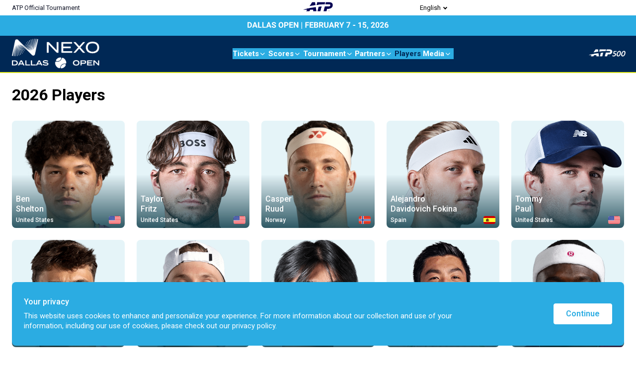

--- FILE ---
content_type: text/html; charset=utf-8
request_url: https://www.dallasopen.com/en/players
body_size: 17279
content:
<!doctype html>
<html class="no-js" lang="en" dir="ltr">
<head>
    
    
    <title>Players | Dallas Open | Tennis</title>
    <meta charset="UTF-8">
    <script type="text/javascript" nonce="ec3e326e-76eb-4ef4-9a22-42fe19c55523">
            ; window.NREUM || (NREUM = {}); NREUM.init = { distributed_tracing: { enabled: true }, privacy: { cookies_enabled: true }, ajax: { deny_list: ["bam-cell.nr-data.net"] } };
            window.NREUM || (NREUM = {}), __nr_require = function (t, e, n) { function r(n) { if (!e[n]) { var o = e[n] = { exports: {} }; t[n][0].call(o.exports, function (e) { var o = t[n][1][e]; return r(o || e) }, o, o.exports) } return e[n].exports } if ("function" == typeof __nr_require) return __nr_require; for (var o = 0; o < n.length; o++)r(n[o]); return r }({ 1: [function (t, e, n) { function r(t) { try { s.console && console.log(t) } catch (e) { } } var o, i = t("ee"), a = t(32), s = {}; try { o = localStorage.getItem("__nr_flags").split(","), console && "function" == typeof console.log && (s.console = !0, o.indexOf("dev") !== -1 && (s.dev = !0), o.indexOf("nr_dev") !== -1 && (s.nrDev = !0)) } catch (c) { } s.nrDev && i.on("internal-error", function (t) { r(t.stack) }), s.dev && i.on("fn-err", function (t, e, n) { r(n.stack) }), s.dev && (r("NR AGENT IN DEVELOPMENT MODE"), r("flags: " + a(s, function (t, e) { return t }).join(", "))) }, {}], 2: [function (t, e, n) { function r(t, e, n, r, s) { try { l ? l -= 1 : o(s || new UncaughtException(t, e, n), !0) } catch (f) { try { i("ierr", [f, c.now(), !0]) } catch (d) { } } return "function" == typeof u && u.apply(this, a(arguments)) } function UncaughtException(t, e, n) { this.message = t || "Uncaught error with no additional information", this.sourceURL = e, this.line = n } function o(t, e) { var n = e ? null : c.now(); i("err", [t, n]) } var i = t("handle"), a = t(33), s = t("ee"), c = t("loader"), f = t("gos"), u = window.onerror, d = !1, p = "nr@seenError"; if (!c.disabled) { var l = 0; c.features.err = !0, t(1), window.onerror = r; try { throw new Error } catch (h) { "stack" in h && (t(14), t(13), "addEventListener" in window && t(7), c.xhrWrappable && t(15), d = !0) } s.on("fn-start", function (t, e, n) { d && (l += 1) }), s.on("fn-err", function (t, e, n) { d && !n[p] && (f(n, p, function () { return !0 }), this.thrown = !0, o(n)) }), s.on("fn-end", function () { d && !this.thrown && l > 0 && (l -= 1) }), s.on("internal-error", function (t) { i("ierr", [t, c.now(), !0]) }) } }, {}], 3: [function (t, e, n) { var r = t("loader"); r.disabled || (r.features.ins = !0) }, {}], 4: [function (t, e, n) { function r() { U++, L = g.hash, this[u] = y.now() } function o() { U--, g.hash !== L && i(0, !0); var t = y.now(); this[h] = ~~this[h] + t - this[u], this[d] = t } function i(t, e) { E.emit("newURL", ["" + g, e]) } function a(t, e) { t.on(e, function () { this[e] = y.now() }) } var s = "-start", c = "-end", f = "-body", u = "fn" + s, d = "fn" + c, p = "cb" + s, l = "cb" + c, h = "jsTime", m = "fetch", v = "addEventListener", w = window, g = w.location, y = t("loader"); if (w[v] && y.xhrWrappable && !y.disabled) { var x = t(11), b = t(12), E = t(9), R = t(7), O = t(14), T = t(8), P = t(15), S = t(10), M = t("ee"), N = M.get("tracer"), C = t(23); t(17), y.features.spa = !0; var L, U = 0; M.on(u, r), b.on(p, r), S.on(p, r), M.on(d, o), b.on(l, o), S.on(l, o), M.buffer([u, d, "xhr-resolved"]), R.buffer([u]), O.buffer(["setTimeout" + c, "clearTimeout" + s, u]), P.buffer([u, "new-xhr", "send-xhr" + s]), T.buffer([m + s, m + "-done", m + f + s, m + f + c]), E.buffer(["newURL"]), x.buffer([u]), b.buffer(["propagate", p, l, "executor-err", "resolve" + s]), N.buffer([u, "no-" + u]), S.buffer(["new-jsonp", "cb-start", "jsonp-error", "jsonp-end"]), a(T, m + s), a(T, m + "-done"), a(S, "new-jsonp"), a(S, "jsonp-end"), a(S, "cb-start"), E.on("pushState-end", i), E.on("replaceState-end", i), w[v]("hashchange", i, C(!0)), w[v]("load", i, C(!0)), w[v]("popstate", function () { i(0, U > 1) }, C(!0)) } }, {}], 5: [function (t, e, n) { function r() { var t = new PerformanceObserver(function (t, e) { var n = t.getEntries(); s(v, [n]) }); try { t.observe({ entryTypes: ["resource"] }) } catch (e) { } } function o(t) { if (s(v, [window.performance.getEntriesByType(w)]), window.performance["c" + p]) try { window.performance[h](m, o, !1) } catch (t) { } else try { window.performance[h]("webkit" + m, o, !1) } catch (t) { } } function i(t) { } if (window.performance && window.performance.timing && window.performance.getEntriesByType) { var a = t("ee"), s = t("handle"), c = t(14), f = t(13), u = t(6), d = t(23), p = "learResourceTimings", l = "addEventListener", h = "removeEventListener", m = "resourcetimingbufferfull", v = "bstResource", w = "resource", g = "-start", y = "-end", x = "fn" + g, b = "fn" + y, E = "bstTimer", R = "pushState", O = t("loader"); if (!O.disabled) { O.features.stn = !0, t(9), "addEventListener" in window && t(7); var T = NREUM.o.EV; a.on(x, function (t, e) { var n = t[0]; n instanceof T && (this.bstStart = O.now()) }), a.on(b, function (t, e) { var n = t[0]; n instanceof T && s("bst", [n, e, this.bstStart, O.now()]) }), c.on(x, function (t, e, n) { this.bstStart = O.now(), this.bstType = n }), c.on(b, function (t, e) { s(E, [e, this.bstStart, O.now(), this.bstType]) }), f.on(x, function () { this.bstStart = O.now() }), f.on(b, function (t, e) { s(E, [e, this.bstStart, O.now(), "requestAnimationFrame"]) }), a.on(R + g, function (t) { this.time = O.now(), this.startPath = location.pathname + location.hash }), a.on(R + y, function (t) { s("bstHist", [location.pathname + location.hash, this.startPath, this.time]) }), u() ? (s(v, [window.performance.getEntriesByType("resource")]), r()) : l in window.performance && (window.performance["c" + p] ? window.performance[l](m, o, d(!1)) : window.performance[l]("webkit" + m, o, d(!1))), document[l]("scroll", i, d(!1)), document[l]("keypress", i, d(!1)), document[l]("click", i, d(!1)) } } }, {}], 6: [function (t, e, n) { e.exports = function () { return "PerformanceObserver" in window && "function" == typeof window.PerformanceObserver } }, {}], 7: [function (t, e, n) { function r(t) { for (var e = t; e && !e.hasOwnProperty(u);)e = Object.getPrototypeOf(e); e && o(e) } function o(t) { s.inPlace(t, [u, d], "-", i) } function i(t, e) { return t[1] } var a = t("ee").get("events"), s = t("wrap-function")(a, !0), c = t("gos"), f = XMLHttpRequest, u = "addEventListener", d = "removeEventListener"; e.exports = a, "getPrototypeOf" in Object ? (r(document), r(window), r(f.prototype)) : f.prototype.hasOwnProperty(u) && (o(window), o(f.prototype)), a.on(u + "-start", function (t, e) { var n = t[1]; if (null !== n && ("function" == typeof n || "object" == typeof n)) { var r = c(n, "nr@wrapped", function () { function t() { if ("function" == typeof n.handleEvent) return n.handleEvent.apply(n, arguments) } var e = { object: t, "function": n }[typeof n]; return e ? s(e, "fn-", null, e.name || "anonymous") : n }); this.wrapped = t[1] = r } }), a.on(d + "-start", function (t) { t[1] = this.wrapped || t[1] }) }, {}], 8: [function (t, e, n) { function r(t, e, n) { var r = t[e]; "function" == typeof r && (t[e] = function () { var t = i(arguments), e = {}; o.emit(n + "before-start", [t], e); var a; e[m] && e[m].dt && (a = e[m].dt); var s = r.apply(this, t); return o.emit(n + "start", [t, a], s), s.then(function (t) { return o.emit(n + "end", [null, t], s), t }, function (t) { throw o.emit(n + "end", [t], s), t }) }) } var o = t("ee").get("fetch"), i = t(33), a = t(32); e.exports = o; var s = window, c = "fetch-", f = c + "body-", u = ["arrayBuffer", "blob", "json", "text", "formData"], d = s.Request, p = s.Response, l = s.fetch, h = "prototype", m = "nr@context"; d && p && l && (a(u, function (t, e) { r(d[h], e, f), r(p[h], e, f) }), r(s, "fetch", c), o.on(c + "end", function (t, e) { var n = this; if (e) { var r = e.headers.get("content-length"); null !== r && (n.rxSize = r), o.emit(c + "done", [null, e], n) } else o.emit(c + "done", [t], n) })) }, {}], 9: [function (t, e, n) { var r = t("ee").get("history"), o = t("wrap-function")(r); e.exports = r; var i = window.history && window.history.constructor && window.history.constructor.prototype, a = window.history; i && i.pushState && i.replaceState && (a = i), o.inPlace(a, ["pushState", "replaceState"], "-") }, {}], 10: [function (t, e, n) { function r(t) { function e() { f.emit("jsonp-end", [], l), t.removeEventListener("load", e, c(!1)), t.removeEventListener("error", n, c(!1)) } function n() { f.emit("jsonp-error", [], l), f.emit("jsonp-end", [], l), t.removeEventListener("load", e, c(!1)), t.removeEventListener("error", n, c(!1)) } var r = t && "string" == typeof t.nodeName && "script" === t.nodeName.toLowerCase(); if (r) { var o = "function" == typeof t.addEventListener; if (o) { var a = i(t.src); if (a) { var d = s(a), p = "function" == typeof d.parent[d.key]; if (p) { var l = {}; u.inPlace(d.parent, [d.key], "cb-", l), t.addEventListener("load", e, c(!1)), t.addEventListener("error", n, c(!1)), f.emit("new-jsonp", [t.src], l) } } } } } function o() { return "addEventListener" in window } function i(t) { var e = t.match(d); return e ? e[1] : null } function a(t, e) { var n = t.match(l), r = n[1], o = n[3]; return o ? a(o, e[r]) : e[r] } function s(t) { var e = t.match(p); return e && e.length >= 3 ? { key: e[2], parent: a(e[1], window) } : { key: t, parent: window } } var c = t(23), f = t("ee").get("jsonp"), u = t("wrap-function")(f); if (e.exports = f, o()) { var d = /[?&](?:callback|cb)=([^&#]+)/, p = /(.*)\.([^.]+)/, l = /^(\w+)(\.|$)(.*)$/, h = ["appendChild", "insertBefore", "replaceChild"]; Node && Node.prototype && Node.prototype.appendChild ? u.inPlace(Node.prototype, h, "dom-") : (u.inPlace(HTMLElement.prototype, h, "dom-"), u.inPlace(HTMLHeadElement.prototype, h, "dom-"), u.inPlace(HTMLBodyElement.prototype, h, "dom-")), f.on("dom-start", function (t) { r(t[0]) }) } }, {}], 11: [function (t, e, n) { var r = t("ee").get("mutation"), o = t("wrap-function")(r), i = NREUM.o.MO; e.exports = r, i && (window.MutationObserver = function (t) { return this instanceof i ? new i(o(t, "fn-")) : i.apply(this, arguments) }, MutationObserver.prototype = i.prototype) }, {}], 12: [function (t, e, n) { function r(t) { var e = i.context(), n = s(t, "executor-", e, null, !1), r = new f(n); return i.context(r).getCtx = function () { return e }, r } var o = t("wrap-function"), i = t("ee").get("promise"), a = t("ee").getOrSetContext, s = o(i), c = t(32), f = NREUM.o.PR; e.exports = i, f && (window.Promise = r, ["all", "race"].forEach(function (t) { var e = f[t]; f[t] = function (n) { function r(t) { return function () { i.emit("propagate", [null, !o], a, !1, !1), o = o || !t } } var o = !1; c(n, function (e, n) { Promise.resolve(n).then(r("all" === t), r(!1)) }); var a = e.apply(f, arguments), s = f.resolve(a); return s } }), ["resolve", "reject"].forEach(function (t) { var e = f[t]; f[t] = function (t) { var n = e.apply(f, arguments); return t !== n && i.emit("propagate", [t, !0], n, !1, !1), n } }), f.prototype["catch"] = function (t) { return this.then(null, t) }, f.prototype = Object.create(f.prototype, { constructor: { value: r } }), c(Object.getOwnPropertyNames(f), function (t, e) { try { r[e] = f[e] } catch (n) { } }), o.wrapInPlace(f.prototype, "then", function (t) { return function () { var e = this, n = o.argsToArray.apply(this, arguments), r = a(e); r.promise = e, n[0] = s(n[0], "cb-", r, null, !1), n[1] = s(n[1], "cb-", r, null, !1); var c = t.apply(this, n); return r.nextPromise = c, i.emit("propagate", [e, !0], c, !1, !1), c } }), i.on("executor-start", function (t) { t[0] = s(t[0], "resolve-", this, null, !1), t[1] = s(t[1], "resolve-", this, null, !1) }), i.on("executor-err", function (t, e, n) { t[1](n) }), i.on("cb-end", function (t, e, n) { i.emit("propagate", [n, !0], this.nextPromise, !1, !1) }), i.on("propagate", function (t, e, n) { this.getCtx && !e || (this.getCtx = function () { if (t instanceof Promise) var e = i.context(t); return e && e.getCtx ? e.getCtx() : this }) }), r.toString = function () { return "" + f }) }, {}], 13: [function (t, e, n) { var r = t("ee").get("raf"), o = t("wrap-function")(r), i = "equestAnimationFrame"; e.exports = r, o.inPlace(window, ["r" + i, "mozR" + i, "webkitR" + i, "msR" + i], "raf-"), r.on("raf-start", function (t) { t[0] = o(t[0], "fn-") }) }, {}], 14: [function (t, e, n) { function r(t, e, n) { t[0] = a(t[0], "fn-", null, n) } function o(t, e, n) { this.method = n, this.timerDuration = isNaN(t[1]) ? 0 : +t[1], t[0] = a(t[0], "fn-", this, n) } var i = t("ee").get("timer"), a = t("wrap-function")(i), s = "setTimeout", c = "setInterval", f = "clearTimeout", u = "-start", d = "-"; e.exports = i, a.inPlace(window, [s, "setImmediate"], s + d), a.inPlace(window, [c], c + d), a.inPlace(window, [f, "clearImmediate"], f + d), i.on(c + u, r), i.on(s + u, o) }, {}], 15: [function (t, e, n) { function r(t, e) { d.inPlace(e, ["onreadystatechange"], "fn-", s) } function o() { var t = this, e = u.context(t); t.readyState > 3 && !e.resolved && (e.resolved = !0, u.emit("xhr-resolved", [], t)), d.inPlace(t, y, "fn-", s) } function i(t) { x.push(t), m && (E ? E.then(a) : w ? w(a) : (R = -R, O.data = R)) } function a() { for (var t = 0; t < x.length; t++)r([], x[t]); x.length && (x = []) } function s(t, e) { return e } function c(t, e) { for (var n in t) e[n] = t[n]; return e } t(7); var f = t("ee"), u = f.get("xhr"), d = t("wrap-function")(u), p = t(23), l = NREUM.o, h = l.XHR, m = l.MO, v = l.PR, w = l.SI, g = "readystatechange", y = ["onload", "onerror", "onabort", "onloadstart", "onloadend", "onprogress", "ontimeout"], x = []; e.exports = u; var b = window.XMLHttpRequest = function (t) { var e = new h(t); try { u.emit("new-xhr", [e], e), e.addEventListener(g, o, p(!1)) } catch (n) { try { u.emit("internal-error", [n]) } catch (r) { } } return e }; if (c(h, b), b.prototype = h.prototype, d.inPlace(b.prototype, ["open", "send"], "-xhr-", s), u.on("send-xhr-start", function (t, e) { r(t, e), i(e) }), u.on("open-xhr-start", r), m) { var E = v && v.resolve(); if (!w && !v) { var R = 1, O = document.createTextNode(R); new m(a).observe(O, { characterData: !0 }) } } else f.on("fn-end", function (t) { t[0] && t[0].type === g || a() }) }, {}], 16: [function (t, e, n) { function r(t) { if (!s(t)) return null; var e = window.NREUM; if (!e.loader_config) return null; var n = (e.loader_config.accountID || "").toString() || null, r = (e.loader_config.agentID || "").toString() || null, f = (e.loader_config.trustKey || "").toString() || null; if (!n || !r) return null; var h = l.generateSpanId(), m = l.generateTraceId(), v = Date.now(), w = { spanId: h, traceId: m, timestamp: v }; return (t.sameOrigin || c(t) && p()) && (w.traceContextParentHeader = o(h, m), w.traceContextStateHeader = i(h, v, n, r, f)), (t.sameOrigin && !u() || !t.sameOrigin && c(t) && d()) && (w.newrelicHeader = a(h, m, v, n, r, f)), w } function o(t, e) { return "00-" + e + "-" + t + "-01" } function i(t, e, n, r, o) { var i = 0, a = "", s = 1, c = "", f = ""; return o + "@nr=" + i + "-" + s + "-" + n + "-" + r + "-" + t + "-" + a + "-" + c + "-" + f + "-" + e } function a(t, e, n, r, o, i) { var a = "btoa" in window && "function" == typeof window.btoa; if (!a) return null; var s = { v: [0, 1], d: { ty: "Browser", ac: r, ap: o, id: t, tr: e, ti: n } }; return i && r !== i && (s.d.tk = i), btoa(JSON.stringify(s)) } function s(t) { return f() && c(t) } function c(t) { var e = !1, n = {}; if ("init" in NREUM && "distributed_tracing" in NREUM.init && (n = NREUM.init.distributed_tracing), t.sameOrigin) e = !0; else if (n.allowed_origins instanceof Array) for (var r = 0; r < n.allowed_origins.length; r++) { var o = h(n.allowed_origins[r]); if (t.hostname === o.hostname && t.protocol === o.protocol && t.port === o.port) { e = !0; break } } return e } function f() { return "init" in NREUM && "distributed_tracing" in NREUM.init && !!NREUM.init.distributed_tracing.enabled } function u() { return "init" in NREUM && "distributed_tracing" in NREUM.init && !!NREUM.init.distributed_tracing.exclude_newrelic_header } function d() { return "init" in NREUM && "distributed_tracing" in NREUM.init && NREUM.init.distributed_tracing.cors_use_newrelic_header !== !1 } function p() { return "init" in NREUM && "distributed_tracing" in NREUM.init && !!NREUM.init.distributed_tracing.cors_use_tracecontext_headers } var l = t(29), h = t(18); e.exports = { generateTracePayload: r, shouldGenerateTrace: s } }, {}], 17: [function (t, e, n) { function r(t) { var e = this.params, n = this.metrics; if (!this.ended) { this.ended = !0; for (var r = 0; r < p; r++)t.removeEventListener(d[r], this.listener, !1); e.aborted || (n.duration = a.now() - this.startTime, this.loadCaptureCalled || 4 !== t.readyState ? null == e.status && (e.status = 0) : i(this, t), n.cbTime = this.cbTime, s("xhr", [e, n, this.startTime, this.endTime, "xhr"], this)) } } function o(t, e) { var n = c(e), r = t.params; r.hostname = n.hostname, r.port = n.port, r.protocol = n.protocol, r.host = n.hostname + ":" + n.port, r.pathname = n.pathname, t.parsedOrigin = n, t.sameOrigin = n.sameOrigin } function i(t, e) { t.params.status = e.status; var n = v(e, t.lastSize); if (n && (t.metrics.rxSize = n), t.sameOrigin) { var r = e.getResponseHeader("X-NewRelic-App-Data"); r && (t.params.cat = r.split(", ").pop()) } t.loadCaptureCalled = !0 } var a = t("loader"); if (a.xhrWrappable && !a.disabled) { var s = t("handle"), c = t(18), f = t(16).generateTracePayload, u = t("ee"), d = ["load", "error", "abort", "timeout"], p = d.length, l = t("id"), h = t(24), m = t(22), v = t(19), w = t(23), g = NREUM.o.REQ, y = window.XMLHttpRequest; a.features.xhr = !0, t(15), t(8), u.on("new-xhr", function (t) { var e = this; e.totalCbs = 0, e.called = 0, e.cbTime = 0, e.end = r, e.ended = !1, e.xhrGuids = {}, e.lastSize = null, e.loadCaptureCalled = !1, e.params = this.params || {}, e.metrics = this.metrics || {}, t.addEventListener("load", function (n) { i(e, t) }, w(!1)), h && (h > 34 || h < 10) || t.addEventListener("progress", function (t) { e.lastSize = t.loaded }, w(!1)) }), u.on("open-xhr-start", function (t) { this.params = { method: t[0] }, o(this, t[1]), this.metrics = {} }), u.on("open-xhr-end", function (t, e) { "loader_config" in NREUM && "xpid" in NREUM.loader_config && this.sameOrigin && e.setRequestHeader("X-NewRelic-ID", NREUM.loader_config.xpid); var n = f(this.parsedOrigin); if (n) { var r = !1; n.newrelicHeader && (e.setRequestHeader("newrelic", n.newrelicHeader), r = !0), n.traceContextParentHeader && (e.setRequestHeader("traceparent", n.traceContextParentHeader), n.traceContextStateHeader && e.setRequestHeader("tracestate", n.traceContextStateHeader), r = !0), r && (this.dt = n) } }), u.on("send-xhr-start", function (t, e) { var n = this.metrics, r = t[0], o = this; if (n && r) { var i = m(r); i && (n.txSize = i) } this.startTime = a.now(), this.listener = function (t) { try { "abort" !== t.type || o.loadCaptureCalled || (o.params.aborted = !0), ("load" !== t.type || o.called === o.totalCbs && (o.onloadCalled || "function" != typeof e.onload)) && o.end(e) } catch (n) { try { u.emit("internal-error", [n]) } catch (r) { } } }; for (var s = 0; s < p; s++)e.addEventListener(d[s], this.listener, w(!1)) }), u.on("xhr-cb-time", function (t, e, n) { this.cbTime += t, e ? this.onloadCalled = !0 : this.called += 1, this.called !== this.totalCbs || !this.onloadCalled && "function" == typeof n.onload || this.end(n) }), u.on("xhr-load-added", function (t, e) { var n = "" + l(t) + !!e; this.xhrGuids && !this.xhrGuids[n] && (this.xhrGuids[n] = !0, this.totalCbs += 1) }), u.on("xhr-load-removed", function (t, e) { var n = "" + l(t) + !!e; this.xhrGuids && this.xhrGuids[n] && (delete this.xhrGuids[n], this.totalCbs -= 1) }), u.on("xhr-resolved", function () { this.endTime = a.now() }), u.on("addEventListener-end", function (t, e) { e instanceof y && "load" === t[0] && u.emit("xhr-load-added", [t[1], t[2]], e) }), u.on("removeEventListener-end", function (t, e) { e instanceof y && "load" === t[0] && u.emit("xhr-load-removed", [t[1], t[2]], e) }), u.on("fn-start", function (t, e, n) { e instanceof y && ("onload" === n && (this.onload = !0), ("load" === (t[0] && t[0].type) || this.onload) && (this.xhrCbStart = a.now())) }), u.on("fn-end", function (t, e) { this.xhrCbStart && u.emit("xhr-cb-time", [a.now() - this.xhrCbStart, this.onload, e], e) }), u.on("fetch-before-start", function (t) { function e(t, e) { var n = !1; return e.newrelicHeader && (t.set("newrelic", e.newrelicHeader), n = !0), e.traceContextParentHeader && (t.set("traceparent", e.traceContextParentHeader), e.traceContextStateHeader && t.set("tracestate", e.traceContextStateHeader), n = !0), n } var n, r = t[1] || {}; "string" == typeof t[0] ? n = t[0] : t[0] && t[0].url ? n = t[0].url : window.URL && t[0] && t[0] instanceof URL && (n = t[0].href), n && (this.parsedOrigin = c(n), this.sameOrigin = this.parsedOrigin.sameOrigin); var o = f(this.parsedOrigin); if (o && (o.newrelicHeader || o.traceContextParentHeader)) if ("string" == typeof t[0] || window.URL && t[0] && t[0] instanceof URL) { var i = {}; for (var a in r) i[a] = r[a]; i.headers = new Headers(r.headers || {}), e(i.headers, o) && (this.dt = o), t.length > 1 ? t[1] = i : t.push(i) } else t[0] && t[0].headers && e(t[0].headers, o) && (this.dt = o) }), u.on("fetch-start", function (t, e) { this.params = {}, this.metrics = {}, this.startTime = a.now(), this.dt = e, t.length >= 1 && (this.target = t[0]), t.length >= 2 && (this.opts = t[1]); var n, r = this.opts || {}, i = this.target; "string" == typeof i ? n = i : "object" == typeof i && i instanceof g ? n = i.url : window.URL && "object" == typeof i && i instanceof URL && (n = i.href), o(this, n); var s = ("" + (i && i instanceof g && i.method || r.method || "GET")).toUpperCase(); this.params.method = s, this.txSize = m(r.body) || 0 }), u.on("fetch-done", function (t, e) { this.endTime = a.now(), this.params || (this.params = {}), this.params.status = e ? e.status : 0; var n; "string" == typeof this.rxSize && this.rxSize.length > 0 && (n = +this.rxSize); var r = { txSize: this.txSize, rxSize: n, duration: a.now() - this.startTime }; s("xhr", [this.params, r, this.startTime, this.endTime, "fetch"], this) }) } }, {}], 18: [function (t, e, n) { var r = {}; e.exports = function (t) { if (t in r) return r[t]; var e = document.createElement("a"), n = window.location, o = {}; e.href = t, o.port = e.port; var i = e.href.split("://"); !o.port && i[1] && (o.port = i[1].split("/")[0].split("@").pop().split(":")[1]), o.port && "0" !== o.port || (o.port = "https" === i[0] ? "443" : "80"), o.hostname = e.hostname || n.hostname, o.pathname = e.pathname, o.protocol = i[0], "/" !== o.pathname.charAt(0) && (o.pathname = "/" + o.pathname); var a = !e.protocol || ":" === e.protocol || e.protocol === n.protocol, s = e.hostname === document.domain && e.port === n.port; return o.sameOrigin = a && (!e.hostname || s), "/" === o.pathname && (r[t] = o), o } }, {}], 19: [function (t, e, n) { function r(t, e) { var n = t.responseType; return "json" === n && null !== e ? e : "arraybuffer" === n || "blob" === n || "json" === n ? o(t.response) : "text" === n || "" === n || void 0 === n ? o(t.responseText) : void 0 } var o = t(22); e.exports = r }, {}], 20: [function (t, e, n) { function r() { } function o(t, e, n, r) { return function () { return u.recordSupportability("API/" + e + "/called"), i(t + e, [f.now()].concat(s(arguments)), n ? null : this, r), n ? void 0 : this } } var i = t("handle"), a = t(32), s = t(33), c = t("ee").get("tracer"), f = t("loader"), u = t(25), d = NREUM; "undefined" == typeof window.newrelic && (newrelic = d); var p = ["setPageViewName", "setCustomAttribute", "setErrorHandler", "finished", "addToTrace", "inlineHit", "addRelease"], l = "api-", h = l + "ixn-"; a(p, function (t, e) { d[e] = o(l, e, !0, "api") }), d.addPageAction = o(l, "addPageAction", !0), d.setCurrentRouteName = o(l, "routeName", !0), e.exports = newrelic, d.interaction = function () { return (new r).get() }; var m = r.prototype = { createTracer: function (t, e) { var n = {}, r = this, o = "function" == typeof e; return i(h + "tracer", [f.now(), t, n], r), function () { if (c.emit((o ? "" : "no-") + "fn-start", [f.now(), r, o], n), o) try { return e.apply(this, arguments) } catch (t) { throw c.emit("fn-err", [arguments, this, t], n), t } finally { c.emit("fn-end", [f.now()], n) } } } }; a("actionText,setName,setAttribute,save,ignore,onEnd,getContext,end,get".split(","), function (t, e) { m[e] = o(h, e) }), newrelic.noticeError = function (t, e) { "string" == typeof t && (t = new Error(t)), u.recordSupportability("API/noticeError/called"), i("err", [t, f.now(), !1, e]) } }, {}], 21: [function (t, e, n) { function r(t) { if (NREUM.init) { for (var e = NREUM.init, n = t.split("."), r = 0; r < n.length - 1; r++)if (e = e[n[r]], "object" != typeof e) return; return e = e[n[n.length - 1]] } } e.exports = { getConfiguration: r } }, {}], 22: [function (t, e, n) { e.exports = function (t) { if ("string" == typeof t && t.length) return t.length; if ("object" == typeof t) { if ("undefined" != typeof ArrayBuffer && t instanceof ArrayBuffer && t.byteLength) return t.byteLength; if ("undefined" != typeof Blob && t instanceof Blob && t.size) return t.size; if (!("undefined" != typeof FormData && t instanceof FormData)) try { return JSON.stringify(t).length } catch (e) { return } } } }, {}], 23: [function (t, e, n) { var r = !1; try { var o = Object.defineProperty({}, "passive", { get: function () { r = !0 } }); window.addEventListener("testPassive", null, o), window.removeEventListener("testPassive", null, o) } catch (i) { } e.exports = function (t) { return r ? { passive: !0, capture: !!t } : !!t } }, {}], 24: [function (t, e, n) { var r = 0, o = navigator.userAgent.match(/Firefox[\/\s](\d+\.\d+)/); o && (r = +o[1]), e.exports = r }, {}], 25: [function (t, e, n) { function r(t, e) { var n = [a, t, { name: t }, e]; return i("storeMetric", n, null, "api"), n } function o(t, e) { var n = [s, t, { name: t }, e]; return i("storeEventMetrics", n, null, "api"), n } var i = t("handle"), a = "sm", s = "cm"; e.exports = { constants: { SUPPORTABILITY_METRIC: a, CUSTOM_METRIC: s }, recordSupportability: r, recordCustom: o } }, {}], 26: [function (t, e, n) { function r() { return s.exists && performance.now ? Math.round(performance.now()) : (i = Math.max((new Date).getTime(), i)) - a } function o() { return i } var i = (new Date).getTime(), a = i, s = t(34); e.exports = r, e.exports.offset = a, e.exports.getLastTimestamp = o }, {}], 27: [function (t, e, n) { function r(t) { return !(!t || !t.protocol || "file:" === t.protocol) } e.exports = r }, {}], 28: [function (t, e, n) { function r(t, e) { var n = t.getEntries(); n.forEach(function (t) { "first-paint" === t.name ? p("timing", ["fp", Math.floor(t.startTime)]) : "first-contentful-paint" === t.name && p("timing", ["fcp", Math.floor(t.startTime)]) }) } function o(t, e) { var n = t.getEntries(); if (n.length > 0) { var r = n[n.length - 1]; if (c && c < r.startTime) return; p("lcp", [r]) } } function i(t) { t.getEntries().forEach(function (t) { t.hadRecentInput || p("cls", [t]) }) } function a(t) { if (t instanceof v && !g) { var e = Math.round(t.timeStamp), n = { type: t.type }; e <= l.now() ? n.fid = l.now() - e : e > l.offset && e <= Date.now() ? (e -= l.offset, n.fid = l.now() - e) : e = l.now(), g = !0, p("timing", ["fi", e, n]) } } function s(t) { "hidden" === t && (c = l.now(), p("pageHide", [c])) } if (!("init" in NREUM && "page_view_timing" in NREUM.init && "enabled" in NREUM.init.page_view_timing && NREUM.init.page_view_timing.enabled === !1)) { var c, f, u, d, p = t("handle"), l = t("loader"), h = t(31), m = t(23), v = NREUM.o.EV; if ("PerformanceObserver" in window && "function" == typeof window.PerformanceObserver) { f = new PerformanceObserver(r); try { f.observe({ entryTypes: ["paint"] }) } catch (w) { } u = new PerformanceObserver(o); try { u.observe({ entryTypes: ["largest-contentful-paint"] }) } catch (w) { } d = new PerformanceObserver(i); try { d.observe({ type: "layout-shift", buffered: !0 }) } catch (w) { } } if ("addEventListener" in document) { var g = !1, y = ["click", "keydown", "mousedown", "pointerdown", "touchstart"]; y.forEach(function (t) { document.addEventListener(t, a, m(!1)) }) } h(s) } }, {}], 29: [function (t, e, n) { function r() { function t() { return e ? 15 & e[n++] : 16 * Math.random() | 0 } var e = null, n = 0, r = window.crypto || window.msCrypto; r && r.getRandomValues && (e = r.getRandomValues(new Uint8Array(31))); for (var o, i = "xxxxxxxx-xxxx-4xxx-yxxx-xxxxxxxxxxxx", a = "", s = 0; s < i.length; s++)o = i[s], "x" === o ? a += t().toString(16) : "y" === o ? (o = 3 & t() | 8, a += o.toString(16)) : a += o; return a } function o() { return a(16) } function i() { return a(32) } function a(t) { function e() { return n ? 15 & n[r++] : 16 * Math.random() | 0 } var n = null, r = 0, o = window.crypto || window.msCrypto; o && o.getRandomValues && Uint8Array && (n = o.getRandomValues(new Uint8Array(31))); for (var i = [], a = 0; a < t; a++)i.push(e().toString(16)); return i.join("") } e.exports = { generateUuid: r, generateSpanId: o, generateTraceId: i } }, {}], 30: [function (t, e, n) { function r(t, e) { if (!o) return !1; if (t !== o) return !1; if (!e) return !0; if (!i) return !1; for (var n = i.split("."), r = e.split("."), a = 0; a < r.length; a++)if (r[a] !== n[a]) return !1; return !0 } var o = null, i = null, a = /Version\/(\S+)\s+Safari/; if (navigator.userAgent) { var s = navigator.userAgent, c = s.match(a); c && s.indexOf("Chrome") === -1 && s.indexOf("Chromium") === -1 && (o = "Safari", i = c[1]) } e.exports = { agent: o, version: i, match: r } }, {}], 31: [function (t, e, n) { function r(t) { function e() { t(s && document[s] ? document[s] : document[i] ? "hidden" : "visible") } "addEventListener" in document && a && document.addEventListener(a, e, o(!1)) } var o = t(23); e.exports = r; var i, a, s; "undefined" != typeof document.hidden ? (i = "hidden", a = "visibilitychange", s = "visibilityState") : "undefined" != typeof document.msHidden ? (i = "msHidden", a = "msvisibilitychange") : "undefined" != typeof document.webkitHidden && (i = "webkitHidden", a = "webkitvisibilitychange", s = "webkitVisibilityState") }, {}], 32: [function (t, e, n) { function r(t, e) { var n = [], r = "", i = 0; for (r in t) o.call(t, r) && (n[i] = e(r, t[r]), i += 1); return n } var o = Object.prototype.hasOwnProperty; e.exports = r }, {}], 33: [function (t, e, n) { function r(t, e, n) { e || (e = 0), "undefined" == typeof n && (n = t ? t.length : 0); for (var r = -1, o = n - e || 0, i = Array(o < 0 ? 0 : o); ++r < o;)i[r] = t[e + r]; return i } e.exports = r }, {}], 34: [function (t, e, n) { e.exports = { exists: "undefined" != typeof window.performance && window.performance.timing && "undefined" != typeof window.performance.timing.navigationStart } }, {}], ee: [function (t, e, n) { function r() { } function o(t) { function e(t) { return t && t instanceof r ? t : t ? f(t, c, a) : a() } function n(n, r, o, i, a) { if (a !== !1 && (a = !0), !l.aborted || i) { t && a && t(n, r, o); for (var s = e(o), c = m(n), f = c.length, u = 0; u < f; u++)c[u].apply(s, r); var p = d[y[n]]; return p && p.push([x, n, r, s]), s } } function i(t, e) { g[t] = m(t).concat(e) } function h(t, e) { var n = g[t]; if (n) for (var r = 0; r < n.length; r++)n[r] === e && n.splice(r, 1) } function m(t) { return g[t] || [] } function v(t) { return p[t] = p[t] || o(n) } function w(t, e) { l.aborted || u(t, function (t, n) { e = e || "feature", y[n] = e, e in d || (d[e] = []) }) } var g = {}, y = {}, x = { on: i, addEventListener: i, removeEventListener: h, emit: n, get: v, listeners: m, context: e, buffer: w, abort: s, aborted: !1 }; return x } function i(t) { return f(t, c, a) } function a() { return new r } function s() { (d.api || d.feature) && (l.aborted = !0, d = l.backlog = {}) } var c = "nr@context", f = t("gos"), u = t(32), d = {}, p = {}, l = e.exports = o(); e.exports.getOrSetContext = i, l.backlog = d }, {}], gos: [function (t, e, n) { function r(t, e, n) { if (o.call(t, e)) return t[e]; var r = n(); if (Object.defineProperty && Object.keys) try { return Object.defineProperty(t, e, { value: r, writable: !0, enumerable: !1 }), r } catch (i) { } return t[e] = r, r } var o = Object.prototype.hasOwnProperty; e.exports = r }, {}], handle: [function (t, e, n) { function r(t, e, n, r) { o.buffer([t], r), o.emit(t, e, n) } var o = t("ee").get("handle"); e.exports = r, r.ee = o }, {}], id: [function (t, e, n) { function r(t) { var e = typeof t; return !t || "object" !== e && "function" !== e ? -1 : t === window ? 0 : a(t, i, function () { return o++ }) } var o = 1, i = "nr@id", a = t("gos"); e.exports = r }, {}], loader: [function (t, e, n) { function r() { if (!P++) { var t = T.info = NREUM.info, e = v.getElementsByTagName("script")[0]; if (setTimeout(f.abort, 3e4), !(t && t.licenseKey && t.applicationID && e)) return f.abort(); c(R, function (e, n) { t[e] || (t[e] = n) }); var n = a(); s("mark", ["onload", n + T.offset], null, "api"), s("timing", ["load", n]); var r = v.createElement("script"); 0 === t.agent.indexOf("http://") || 0 === t.agent.indexOf("https://") ? r.src = t.agent : r.src = h + "://" + t.agent, e.parentNode.insertBefore(r, e) } } function o() { "complete" === v.readyState && i() } function i() { s("mark", ["domContent", a() + T.offset], null, "api") } var a = t(26), s = t("handle"), c = t(32), f = t("ee"), u = t(30), d = t(27), p = t(21), l = t(23), h = p.getConfiguration("ssl") === !1 ? "http" : "https", m = window, v = m.document, w = "addEventListener", g = "attachEvent", y = m.XMLHttpRequest, x = y && y.prototype, b = !d(m.location); NREUM.o = { ST: setTimeout, SI: m.setImmediate, CT: clearTimeout, XHR: y, REQ: m.Request, EV: m.Event, PR: m.Promise, MO: m.MutationObserver }; var E = "" + location, R = { beacon: "bam.nr-data.net", errorBeacon: "bam.nr-data.net", agent: "js-agent.newrelic.com/nr-spa-1212.min.js" }, O = y && x && x[w] && !/CriOS/.test(navigator.userAgent), T = e.exports = { offset: a.getLastTimestamp(), now: a, origin: E, features: {}, xhrWrappable: O, userAgent: u, disabled: b }; if (!b) { t(20), t(28), v[w] ? (v[w]("DOMContentLoaded", i, l(!1)), m[w]("load", r, l(!1))) : (v[g]("onreadystatechange", o), m[g]("onload", r)), s("mark", ["firstbyte", a.getLastTimestamp()], null, "api"); var P = 0 } }, {}], "wrap-function": [function (t, e, n) { function r(t, e) { function n(e, n, r, c, f) { function nrWrapper() { var i, a, u, p; try { a = this, i = d(arguments), u = "function" == typeof r ? r(i, a) : r || {} } catch (l) { o([l, "", [i, a, c], u], t) } s(n + "start", [i, a, c], u, f); try { return p = e.apply(a, i) } catch (h) { throw s(n + "err", [i, a, h], u, f), h } finally { s(n + "end", [i, a, p], u, f) } } return a(e) ? e : (n || (n = ""), nrWrapper[p] = e, i(e, nrWrapper, t), nrWrapper) } function r(t, e, r, o, i) { r || (r = ""); var s, c, f, u = "-" === r.charAt(0); for (f = 0; f < e.length; f++)c = e[f], s = t[c], a(s) || (t[c] = n(s, u ? c + r : r, o, c, i)) } function s(n, r, i, a) { if (!h || e) { var s = h; h = !0; try { t.emit(n, r, i, e, a) } catch (c) { o([c, n, r, i], t) } h = s } } return t || (t = u), n.inPlace = r, n.flag = p, n } function o(t, e) { e || (e = u); try { e.emit("internal-error", t) } catch (n) { } } function i(t, e, n) { if (Object.defineProperty && Object.keys) try { var r = Object.keys(t); return r.forEach(function (n) { Object.defineProperty(e, n, { get: function () { return t[n] }, set: function (e) { return t[n] = e, e } }) }), e } catch (i) { o([i], n) } for (var a in t) l.call(t, a) && (e[a] = t[a]); return e } function a(t) { return !(t && t instanceof Function && t.apply && !t[p]) } function s(t, e) { var n = e(t); return n[p] = t, i(t, n, u), n } function c(t, e, n) { var r = t[e]; t[e] = s(r, n) } function f() { for (var t = arguments.length, e = new Array(t), n = 0; n < t; ++n)e[n] = arguments[n]; return e } var u = t("ee"), d = t(33), p = "nr@original", l = Object.prototype.hasOwnProperty, h = !1; e.exports = r, e.exports.wrapFunction = s, e.exports.wrapInPlace = c, e.exports.argsToArray = f }, {}] }, {}, ["loader", 2, 17, 5, 3, 4]);
            ; NREUM.loader_config = { accountID: "268725", trustKey: "268725", agentID: "148914424", licenseKey: "2d2d3e5431", applicationID: "148914409" }
                ; NREUM.info = { beacon: "bam-cell.nr-data.net", errorBeacon: "bam-cell.nr-data.net", licenseKey: "2d2d3e5431", applicationID: "148914409", sa: 1 }
    </script>
    <meta name="viewport" content="user-scalable=no, width=device-width, initial-scale=1, maximum-scale=1">
    <meta name="description" content="2026 Dallas Open Main Draw for Singles and Doubles" />
    <meta name="title" content="Players" />
    <meta name="keywords" content="Dallas Open Single Session Tickets, Dallas Open Premium Tickets, Dallas Open Tickets, Dallas Open Players, Dallas Open Main Draw, Dallas Open Doubles, Dallas Tennis ATP 250 Tournament, SMU Tennis, Frisco Tennis, Indoor ATP Tournament, Dallas Open Schedule, Dallas Open Draw, Dallas Open Results, Dallas Open Champion" />

    <!-- facebook -->
<meta property='og:locale' content="en"   />
<meta property='og:type' content="" />
<meta property='og:title' content="Players | Dallas Open | Tennis" />
<meta property='og:description' content="" />
<meta property='og:image' content="" />
<meta property='og:url' content="http://www.dallasopen.com/en/players" />
<meta property='og:site_name' content="Dallas Open" />

<!-- twitter -->
<meta name="twitter:card" content="summary" />
<meta name="twitter:title" content="Players | Dallas Open | Tennis" />
<meta name="twitter:creator" content="@atptour" />
<meta name="twitter:description" content="" />


    <!-- Google Ad Manager Header -->
    <script nonce="ec3e326e-76eb-4ef4-9a22-42fe19c55523" async src="https://securepubads.g.doubleclick.net/tag/js/gpt.js"></script>
<script nonce="ec3e326e-76eb-4ef4-9a22-42fe19c55523">
    window.googletag = window.googletag || { cmd: [] };


    googletag.cmd.push(function () {
    googletag.pubads().setForceSafeFrame(true);
    



    googletag.pubads().enableSingleRequest();
    googletag.pubads().collapseEmptyDivs();

        googletag.pubads().
            setTargeting('Language',['English']).
            setTargeting('Site',['Dallas']).
            setTargeting('Device',['Desktop']);

    googletag.enableServices();
    });
</script>


    <script type="text/javascript" nonce="ec3e326e-76eb-4ef4-9a22-42fe19c55523">
       <!-- Google Tag Manager -->
(function(w,d,s,l,i){w[l]=w[l]||[];w[l].push({'gtm.start':
new Date().getTime(),event:'gtm.js'});var f=d.getElementsByTagName(s)[0],
j=d.createElement(s),dl=l!='dataLayer'?'&l='+l:'';j.async=true;j.src=
'https://www.googletagmanager.com/gtm.js?id='+i+dl;f.parentNode.insertBefore(j,f);
})(window,document,'script','dataLayer','GTM-5RZBC2D');
<!-- End Google Tag Manager -->
</script>



    <link rel="preconnect" href="https://fonts.googleapis.com">
    <link rel="preconnect" href="https://fonts.gstatic.com" crossorigin>
    <link href="https://fonts.googleapis.com/css2?family=Roboto:wght@100;300;400;500;600;700&display=swap" rel="stylesheet">



    <link rel="stylesheet" href="/assets/tournament/css/tp-dallas.css?bust=639041132006339200">

    <!-- Place favicon.ico in the root directory -->
        <link rel="shortcut icon" href="/-/media/sites/tournaments/dallas/logos/favicon.ico?h=48&amp;w=48&amp;hash=731C1C60CFE715E38D0096227FCAD8FA" />
    <link rel="icon" type="image/x-icon" href="/-/media/sites/tournaments/dallas/logos/favicon.ico?h=48&amp;w=48&amp;hash=731C1C60CFE715E38D0096227FCAD8FA" />

    <link rel="apple-touch-icon" href="/-/media/sites/tournaments/dallas/logos/dallas-open_favicon-152x152px.png">


    
        <script type="text/javascript" nonce="ec3e326e-76eb-4ef4-9a22-42fe19c55523" class="optanon-category-C0004">
        !function(f,b,e,v,n,t,s)
{if(f.fbq)return;n=f.fbq=function(){n.callMethod?
n.callMethod.apply(n,arguments):n.queue.push(arguments)};
if(!f._fbq)f._fbq=n;n.push=n;n.loaded=!0;n.version='2.0';
n.queue=[];t=b.createElement(e);t.async=!0;
t.src=v;s=b.getElementsByTagName(e)[0];
s.parentNode.insertBefore(t,s)}(window, document,'script',
'https://connect.facebook.net/en_US/fbevents.js');
fbq('init', '806396782865628');
fbq('track', 'PageView');

    </script>

    <!-- Google Tag Manager -->
<script nonce="ec3e326e-76eb-4ef4-9a22-42fe19c55523">(function(w,d,s,l,i){w[l]=w[l]||[];w[l].push({'gtm.start':
new Date().getTime(),event:'gtm.js'});var f=d.getElementsByTagName(s)[0],
j=d.createElement(s),dl=l!='dataLayer'?'&l='+l:'';j.async=true;j.src=
'https://www.googletagmanager.com/gtm.js?id='+i+dl;f.parentNode.insertBefore(j,f);
})(window,document,'script','dataLayer','GTM-MNQ6LZCV');</script>
<!-- End Google Tag Manager -->
    <script src="https://kit.fontawesome.com/afb562e86e.js" crossorigin="anonymous" nonce="ec3e326e-76eb-4ef4-9a22-42fe19c55523"></script>
</head>
<body>
    <!-- Google Tag Manager (noscript) -->
<noscript><iframe src="https://www.googletagmanager.com/ns.html?id=GTM-5RZBC2D"
height="0" width="0" style="display:none;visibility:hidden"></iframe></noscript>
<!-- End Google Tag Manager (noscript) -->

    
    <!-- Google Tag Manager (noscript) -->
<noscript><iframe src="https://www.googletagmanager.com/ns.html?id=GTM-MNQ6LZCV" height="0" width="0" style="display:none;visibility:hidden"></iframe></noscript>
<!-- End Google Tag Manager (noscript) -->

<!-- Meta Pixel Code -->
<noscript><img height="1" width="1" style="display:none" src="https://www.facebook.com/tr?id=806396782865628&ev=PageView&noscript=1"></noscript>
<!-- End Meta Pixel Code -->
    
   

    <div class="wrapper">
        <!--start header section -->
        <div class="atp_header">
    <div class="container">
        <div class="punchline">
            ATP Official Tournament
        </div>
        <div class="logo">
            <a href="https://www.atptour.com"><img src="/-/media/sites/tournaments/shared/atp-logos/atp_primarylogo_wr_onlight_rgb.png" class="logo__image" alt="ATP logo"></a>

        </div>
        <div class="toolbar">
             


<!-- START LANGUAGE SWITCHER -->
<div class="language">
   
    <div class="current">
        <a href="#" class="current--trigger">English</a>
    </div>
    <div class="dropdown">
        <ul>
                <li>                    
                    <a href="/en/players" class="active">English</a>                                       
                </li>


        </ul>
    </div>
</div>
<!-- END LANGUAGE SWITCHER -->

        </div>
    </div>
</div>
<div class="atp_sponsor-banner">
    <div class="container">
        <div class="logo">
            <a href="" target="_blank"><img src="/-/media/sites/tournaments/dallas/top-banner/do_banner_2026_en_1.svg" class="logo__image" alt="DALLAS OPEN | FEBRUARY 7 - 15, 2026"></a>
        </div>
    </div>
</div>
<div class="atp_navigation">
    <div class="container">
        <div class="menu">
            <span></span>
            <span></span>
            <span></span>
        </div>
        <div class="logo">
            <a href="/en/">
                <img src="/-/media/sites/tournaments/dallas/logos/nexo-dallas-open-white.png" class="logo-image" alt="">
            </a>
        </div>
        <div class="navigation">
            <div class="header">
                <div class="close">
                    <span></span>
                    <span></span>
                </div>
                <div class="logo">
                    <a href="">
                        <img src="/-/media/sites/tournaments/dallas/logos/nexo-dallas-open-white.png" class="logo-image" alt="">
                    </a>
                </div>
                <div class="language">
                </div>
            </div>
            <div class="menu-cta">
                <a href="/en/tickets/single-session-tickets" class="atp_button atp_button--secondary atp_button--block">
                    Buy tickets
                </a>
            </div>
            <ul>
                    <li class="expandables ">
                        <a href="/en/tickets/single-session-tickets" target="">
                            Tickets
                                <span class="icon-chevron-down"></span>
                        </a>
                            <div class="navigation-level">
                                <ul>

                                        <li><a class="" target="" href="/en/tickets/single-session-tickets">Single Session Tickets</a></li>
                                        <li><a class="" target="" href="/en/tickets/special-events">Special Event Tickets</a></li>
                                        <li><a class="" target="" href="/en/tickets/weeklong-and-weekend-packages">Weeklong &amp; Weekend Packages</a></li>
                                        <li><a class="" target="" href="/en/tickets/premium-seating">Premium Seating</a></li>
                                        <li><a class="" target="" href="/en/tickets/vip-box-holders">VIP Box Holders</a></li>
                                        <li><a class="" target="" href="/en/tickets/ticketing-faqs">Ticketing FAQs</a></li>
                                </ul>
                            </div>
                    </li>
                    <li class="expandables ">
                        <a href="/en/scores" target="">
                            Scores
                                <span class="icon-chevron-down"></span>
                        </a>
                            <div class="navigation-level">
                                <ul>

                                        <li><a class="" target="" href="/en/scores/live-scores">Live Scores</a></li>
                                        <li><a class="" target="" href="/en/scores/schedule">Schedule</a></li>
                                        <li><a class="" target="" href="/en/scores/draw">Draw</a></li>
                                        <li><a class="" target="" href="/en/scores/results">Results</a></li>
                                        <li><a class="" target="" href="/en/scores/top-seeds">Top Seeds</a></li>
                                </ul>
                            </div>
                    </li>
                    <li class="expandables ">
                        <a href="/en/tournament" target="">
                            Tournament
                                <span class="icon-chevron-down"></span>
                        </a>
                            <div class="navigation-level">
                                <ul>

                                        <li><a class="" target="" href="/en/tournament/about">About</a></li>
                                        <li><a class="" target="" href="/en/tournament/nexo">Nexo</a></li>
                                        <li><a class="" target="" href="/en/tournament/venue">Venue</a></li>
                                        <li><a class="" target="" href="/en/tournament/faqs">FAQs</a></li>
                                        <li><a class="" target="" href="/en/tournament/parking">Parking</a></li>
                                        <li><a class="" target="" href="/en/tournament/tournaments-staff">Tournaments Staff</a></li>
                                        <li><a class="" target="" href="/en/tournament/volunteers">Volunteers</a></li>
                                        <li><a class="" target="" href="/en/tournament/newsletter-sign-up">Newsletter Sign Up</a></li>
                                        <li><a class="" target="" href="/en/tournament/past-champions">Past Champions</a></li>
                                </ul>
                            </div>
                    </li>
                    <li class="expandables ">
                        <a href="/en/sponsors" target="">
                            Partners
                                <span class="icon-chevron-down"></span>
                        </a>
                            <div class="navigation-level">
                                <ul>

                                        <li><a class="" target="" href="/en/sponsors/partners">Partners</a></li>
                                        <li><a class="" target="" href="/en/sponsors/partnership-opportunities">Partnership Opportunities</a></li>
                                </ul>
                            </div>
                    </li>
                    <li class=" active">
                        <a href="/en/players" target="">
                            Players
                        </a>
                    </li>
                    <li class="expandables ">
                        <a href="/en/media" target="">
                            Media
                                <span class="icon-chevron-down"></span>
                        </a>
                            <div class="navigation-level">
                                <ul>

                                        <li><a class="" target="" href="/en/media/news">News</a></li>
                                        <li><a class="" target="" href="/en/media/videos">Videos</a></li>
                                        <li><a class="" target="" href="/en/media/media-credentials">Media Credentials</a></li>
                                </ul>
                            </div>
                    </li>
            </ul>
            



    <div class="atp_social">
                    <ul>
                    <li>
                        <a href="https://facebook.com/dalopentennis" class="" target="_blank">
                            <span class="icon-facebook"><i>Facebook</i></span>
                        </a>
                    </li>
                    <li>
                        <a href="https://instagram.com/dalopentennis" class="" target="_blank">
                            <span class="icon-instagram"><i>Instagram</i></span>
                        </a>
                    </li>
                    <li>
                        <a href="https://twitter.com/dalopentennis" class="" target="_blank">
                            <span class="icon-x"><i>Twitter</i></span>
                        </a>
                    </li>
                    <li>
                        <a href="https://tiktok.com/@dalopentennis" class="" target="_blank">
                            <span class="icon-tiktok"><i>TikTok</i></span>
                        </a>
                    </li>
            </ul>
    </div>    

        </div>
        <div class="tournament-brands">
                <a href="https://www.atptour.com/">
                    <picture>
                        <source media="(min-width:650px)" srcset="/-/media/sites/tournaments/shared/atp-500/atp_500_horizontal_wr_allwhite_rgb.png">
                        <img src="/-/media/sites/tournaments/shared/atp-500/atp_500_horizontal_wr_allwhite_rgb.png" alt="ATP 500 logo horizontal" class="tournament-logo" />
                    </picture>
                </a>
            
        </div>
    </div>
</div>

        <!--end header section -->

        <div class="atp_latest-news">
    <div class="atp_layout">
        <div class="container container--gutter container--background">
            <div class="atp_top-seeds-listing">
                <div class="intro">
                    <h2 class="atp_heading-5">2026 Players</h2>
                    <p></p>
                </div>

                <div class="seeds seeds--singles seeds--active">
                    <ul>
                            <li>
                                <div class="player">
                                    <a class="player-link" href="/en/players/ben-shelton/s0s1">
                                        <div class="player-info">
                                            <div class="player-name">
                                                <span class="atp_heading-10">Ben</span>
                                                <span class="atp_heading-10">Shelton</span>
                                            </div>
                                            <div class="player-country">
                                                <span class="atp_caption">
United States                                                </span>
                                                <span>
                                                    <img src="/-/media/images/flags/usa.svg" />
                                                </span>
                                            </div>
                                        </div>
                                        <div class="player-image-wrapper">
                                  
                                                <object data="/-/media/tennis/players/head-shot/2025/02/19/01/27/shelton_head_2025.png" type="image/jpg" title="BenShelton" aria-label="BenShelton" onerror="this.style.display='none'; this.nextElementSibling.style.display='block';">
                                                    <img class="player-image" src="/-/media/alias/player-headshot/placeholder.jpg" width="100%" height="100%">
                                                </object>
                                        </div>
                                    </a>
                                </div>
                            </li>
                            <li>
                                <div class="player">
                                    <a class="player-link" href="/en/players/taylor-fritz/fb98">
                                        <div class="player-info">
                                            <div class="player-name">
                                                <span class="atp_heading-10">Taylor</span>
                                                <span class="atp_heading-10">Fritz</span>
                                            </div>
                                            <div class="player-country">
                                                <span class="atp_caption">
United States                                                </span>
                                                <span>
                                                    <img src="/-/media/images/flags/usa.svg" />
                                                </span>
                                            </div>
                                        </div>
                                        <div class="player-image-wrapper">
                                  
                                                <object data="/-/media/tennis/players/head-shot/2024/10/09/18/25/fritz_head_2024_october.png" type="image/jpg" title="TaylorFritz" aria-label="TaylorFritz" onerror="this.style.display='none'; this.nextElementSibling.style.display='block';">
                                                    <img class="player-image" src="/-/media/alias/player-headshot/placeholder.jpg" width="100%" height="100%">
                                                </object>
                                        </div>
                                    </a>
                                </div>
                            </li>
                            <li>
                                <div class="player">
                                    <a class="player-link" href="/en/players/casper-ruud/rh16">
                                        <div class="player-info">
                                            <div class="player-name">
                                                <span class="atp_heading-10">Casper</span>
                                                <span class="atp_heading-10">Ruud</span>
                                            </div>
                                            <div class="player-country">
                                                <span class="atp_caption">
Norway                                                </span>
                                                <span>
                                                    <img src="/-/media/images/flags/nor.svg" />
                                                </span>
                                            </div>
                                        </div>
                                        <div class="player-image-wrapper">
                                  
                                                <object data="/-/media/tennis/players/head-shot/2025/02/19/01/29/ruud_head_2025.png" type="image/jpg" title="CasperRuud" aria-label="CasperRuud" onerror="this.style.display='none'; this.nextElementSibling.style.display='block';">
                                                    <img class="player-image" src="/-/media/alias/player-headshot/placeholder.jpg" width="100%" height="100%">
                                                </object>
                                        </div>
                                    </a>
                                </div>
                            </li>
                            <li>
                                <div class="player">
                                    <a class="player-link" href="/en/players/alejandro-davidovich-fokina/dh50">
                                        <div class="player-info">
                                            <div class="player-name">
                                                <span class="atp_heading-10">Alejandro</span>
                                                <span class="atp_heading-10">Davidovich Fokina</span>
                                            </div>
                                            <div class="player-country">
                                                <span class="atp_caption">
Spain                                                </span>
                                                <span>
                                                    <img src="/-/media/images/flags/esp.svg" />
                                                </span>
                                            </div>
                                        </div>
                                        <div class="player-image-wrapper">
                                  
                                                <object data="/-/media/tennis/players/head-shot/2024/02/09/13/16/davidovich-fokina_head_2024.png" type="image/jpg" title="AlejandroDavidovich Fokina" aria-label="AlejandroDavidovich Fokina" onerror="this.style.display='none'; this.nextElementSibling.style.display='block';">
                                                    <img class="player-image" src="/-/media/alias/player-headshot/placeholder.jpg" width="100%" height="100%">
                                                </object>
                                        </div>
                                    </a>
                                </div>
                            </li>
                            <li>
                                <div class="player">
                                    <a class="player-link" href="/en/players/tommy-paul/pl56">
                                        <div class="player-info">
                                            <div class="player-name">
                                                <span class="atp_heading-10">Tommy</span>
                                                <span class="atp_heading-10">Paul</span>
                                            </div>
                                            <div class="player-country">
                                                <span class="atp_caption">
United States                                                </span>
                                                <span>
                                                    <img src="/-/media/images/flags/usa.svg" />
                                                </span>
                                            </div>
                                        </div>
                                        <div class="player-image-wrapper">
                                  
                                                <object data="/-/media/tennis/players/head-shot/2024/02/06/20/38/paul_head_2024.png" type="image/jpg" title="TommyPaul" aria-label="TommyPaul" onerror="this.style.display='none'; this.nextElementSibling.style.display='block';">
                                                    <img class="player-image" src="/-/media/alias/player-headshot/placeholder.jpg" width="100%" height="100%">
                                                </object>
                                        </div>
                                    </a>
                                </div>
                            </li>
                            <li>
                                <div class="player">
                                    <a class="player-link" href="/en/players/flavio-cobolli/c0e9">
                                        <div class="player-info">
                                            <div class="player-name">
                                                <span class="atp_heading-10">Flavio</span>
                                                <span class="atp_heading-10">Cobolli</span>
                                            </div>
                                            <div class="player-country">
                                                <span class="atp_caption">
Italy                                                </span>
                                                <span>
                                                    <img src="/-/media/images/flags/ita.svg" />
                                                </span>
                                            </div>
                                        </div>
                                        <div class="player-image-wrapper">
                                  
                                                <object data="/-/media/tennis/players/head-shot/2025/02/19/01/39/cobolli_head_2025.png" type="image/jpg" title="FlavioCobolli" aria-label="FlavioCobolli" onerror="this.style.display='none'; this.nextElementSibling.style.display='block';">
                                                    <img class="player-image" src="/-/media/alias/player-headshot/placeholder.jpg" width="100%" height="100%">
                                                </object>
                                        </div>
                                    </a>
                                </div>
                            </li>
                            <li>
                                <div class="player">
                                    <a class="player-link" href="/en/players/denis-shapovalov/su55">
                                        <div class="player-info">
                                            <div class="player-name">
                                                <span class="atp_heading-10">Denis</span>
                                                <span class="atp_heading-10">Shapovalov</span>
                                            </div>
                                            <div class="player-country">
                                                <span class="atp_caption">
Canada                                                </span>
                                                <span>
                                                    <img src="/-/media/images/flags/can.svg" />
                                                </span>
                                            </div>
                                        </div>
                                        <div class="player-image-wrapper">
                                  
                                                <object data="/-/media/tennis/players/head-shot/2025/02/19/01/25/shapovalov_head_2025.png" type="image/jpg" title="DenisShapovalov" aria-label="DenisShapovalov" onerror="this.style.display='none'; this.nextElementSibling.style.display='block';">
                                                    <img class="player-image" src="/-/media/alias/player-headshot/placeholder.jpg" width="100%" height="100%">
                                                </object>
                                        </div>
                                    </a>
                                </div>
                            </li>
                            <li>
                                <div class="player">
                                    <a class="player-link" href="/en/players/learner-tien/t0ha">
                                        <div class="player-info">
                                            <div class="player-name">
                                                <span class="atp_heading-10">Learner</span>
                                                <span class="atp_heading-10">Tien</span>
                                            </div>
                                            <div class="player-country">
                                                <span class="atp_caption">
United States                                                </span>
                                                <span>
                                                    <img src="/-/media/images/flags/usa.svg" />
                                                </span>
                                            </div>
                                        </div>
                                        <div class="player-image-wrapper">
                                  
                                                <object data="/-/media/tennis/players/head-shot/2024/10/09/18/02/tien_head_2024_october.png" type="image/jpg" title="LearnerTien" aria-label="LearnerTien" onerror="this.style.display='none'; this.nextElementSibling.style.display='block';">
                                                    <img class="player-image" src="/-/media/alias/player-headshot/placeholder.jpg" width="100%" height="100%">
                                                </object>
                                        </div>
                                    </a>
                                </div>
                            </li>
                            <li>
                                <div class="player">
                                    <a class="player-link" href="/en/players/brandon-nakashima/n0ae">
                                        <div class="player-info">
                                            <div class="player-name">
                                                <span class="atp_heading-10">Brandon</span>
                                                <span class="atp_heading-10">Nakashima</span>
                                            </div>
                                            <div class="player-country">
                                                <span class="atp_caption">
United States                                                </span>
                                                <span>
                                                    <img src="/-/media/images/flags/usa.svg" />
                                                </span>
                                            </div>
                                        </div>
                                        <div class="player-image-wrapper">
                                  
                                                <object data="/-/media/tennis/players/head-shot/2022/06/12/23/23/nakashima-head-2022-may.png" type="image/jpg" title="BrandonNakashima" aria-label="BrandonNakashima" onerror="this.style.display='none'; this.nextElementSibling.style.display='block';">
                                                    <img class="player-image" src="/-/media/alias/player-headshot/placeholder.jpg" width="100%" height="100%">
                                                </object>
                                        </div>
                                    </a>
                                </div>
                            </li>
                            <li>
                                <div class="player">
                                    <a class="player-link" href="/en/players/frances-tiafoe/td51">
                                        <div class="player-info">
                                            <div class="player-name">
                                                <span class="atp_heading-10">Frances</span>
                                                <span class="atp_heading-10">Tiafoe</span>
                                            </div>
                                            <div class="player-country">
                                                <span class="atp_caption">
United States                                                </span>
                                                <span>
                                                    <img src="/-/media/images/flags/usa.svg" />
                                                </span>
                                            </div>
                                        </div>
                                        <div class="player-image-wrapper">
                                  
                                                <object data="/-/media/tennis/players/head-shot/2025/02/19/01/59/tiafoe_head_2025.png" type="image/jpg" title="FrancesTiafoe" aria-label="FrancesTiafoe" onerror="this.style.display='none'; this.nextElementSibling.style.display='block';">
                                                    <img class="player-image" src="/-/media/alias/player-headshot/placeholder.jpg" width="100%" height="100%">
                                                </object>
                                        </div>
                                    </a>
                                </div>
                            </li>
                            <li>
                                <div class="player">
                                    <a class="player-link" href="/en/players/corentin-moutet/mw02">
                                        <div class="player-info">
                                            <div class="player-name">
                                                <span class="atp_heading-10">Corentin</span>
                                                <span class="atp_heading-10">Moutet</span>
                                            </div>
                                            <div class="player-country">
                                                <span class="atp_caption">
France                                                </span>
                                                <span>
                                                    <img src="/-/media/images/flags/fra.svg" />
                                                </span>
                                            </div>
                                        </div>
                                        <div class="player-image-wrapper">
                                  
                                                <object data="/-/media/tennis/players/head-shot/2025/02/19/04/52/moutet_head_2025_updated.png" type="image/jpg" title="CorentinMoutet" aria-label="CorentinMoutet" onerror="this.style.display='none'; this.nextElementSibling.style.display='block';">
                                                    <img class="player-image" src="/-/media/alias/player-headshot/placeholder.jpg" width="100%" height="100%">
                                                </object>
                                        </div>
                                    </a>
                                </div>
                            </li>
                            <li>
                                <div class="player">
                                    <a class="player-link" href="/en/players/alex-michelsen/m0qi">
                                        <div class="player-info">
                                            <div class="player-name">
                                                <span class="atp_heading-10">Alex</span>
                                                <span class="atp_heading-10">Michelsen</span>
                                            </div>
                                            <div class="player-country">
                                                <span class="atp_caption">
United States                                                </span>
                                                <span>
                                                    <img src="/-/media/images/flags/usa.svg" />
                                                </span>
                                            </div>
                                        </div>
                                        <div class="player-image-wrapper">
                                  
                                                <object data="/-/media/tennis/players/head-shot/2024/02/11/18/32/michelsen_head_2024.png" type="image/jpg" title="AlexMichelsen" aria-label="AlexMichelsen" onerror="this.style.display='none'; this.nextElementSibling.style.display='block';">
                                                    <img class="player-image" src="/-/media/alias/player-headshot/placeholder.jpg" width="100%" height="100%">
                                                </object>
                                        </div>
                                    </a>
                                </div>
                            </li>
                            <li>
                                <div class="player">
                                    <a class="player-link" href="/en/players/gabriel-diallo/d0f6">
                                        <div class="player-info">
                                            <div class="player-name">
                                                <span class="atp_heading-10">Gabriel</span>
                                                <span class="atp_heading-10">Diallo</span>
                                            </div>
                                            <div class="player-country">
                                                <span class="atp_caption">
Canada                                                </span>
                                                <span>
                                                    <img src="/-/media/images/flags/can.svg" />
                                                </span>
                                            </div>
                                        </div>
                                        <div class="player-image-wrapper">
                                  
                                                <object data="/-/media/tennis/players/head-shot/2020/diallo-2024-head2.png" type="image/jpg" title="GabrielDiallo" aria-label="GabrielDiallo" onerror="this.style.display='none'; this.nextElementSibling.style.display='block';">
                                                    <img class="player-image" src="/-/media/alias/player-headshot/placeholder.jpg" width="100%" height="100%">
                                                </object>
                                        </div>
                                    </a>
                                </div>
                            </li>
                            <li>
                                <div class="player">
                                    <a class="player-link" href="/en/players/grigor-dimitrov/d875">
                                        <div class="player-info">
                                            <div class="player-name">
                                                <span class="atp_heading-10">Grigor</span>
                                                <span class="atp_heading-10">Dimitrov</span>
                                            </div>
                                            <div class="player-country">
                                                <span class="atp_caption">
Bulgaria                                                </span>
                                                <span>
                                                    <img src="/-/media/images/flags/bul.svg" />
                                                </span>
                                            </div>
                                        </div>
                                        <div class="player-image-wrapper">
                                  
                                                <object data="/-/media/tennis/players/head-shot/2024/02/23/20/05/dimitrov_head_2024.png" type="image/jpg" title="GrigorDimitrov" aria-label="GrigorDimitrov" onerror="this.style.display='none'; this.nextElementSibling.style.display='block';">
                                                    <img class="player-image" src="/-/media/alias/player-headshot/placeholder.jpg" width="100%" height="100%">
                                                </object>
                                        </div>
                                    </a>
                                </div>
                            </li>
                            <li>
                                <div class="player">
                                    <a class="player-link" href="/en/players/jenson-brooksby/b0cd">
                                        <div class="player-info">
                                            <div class="player-name">
                                                <span class="atp_heading-10">Jenson</span>
                                                <span class="atp_heading-10">Brooksby</span>
                                            </div>
                                            <div class="player-country">
                                                <span class="atp_caption">
United States                                                </span>
                                                <span>
                                                    <img src="/-/media/images/flags/usa.svg" />
                                                </span>
                                            </div>
                                        </div>
                                        <div class="player-image-wrapper">
                                  
                                                <object data="/-/media/tennis/players/head-shot/2022/05/25/15/40/brooksby-head-2022-may.png" type="image/jpg" title="JensonBrooksby" aria-label="JensonBrooksby" onerror="this.style.display='none'; this.nextElementSibling.style.display='block';">
                                                    <img class="player-image" src="/-/media/alias/player-headshot/placeholder.jpg" width="100%" height="100%">
                                                </object>
                                        </div>
                                    </a>
                                </div>
                            </li>
                            <li>
                                <div class="player">
                                    <a class="player-link" href="/en/players/miomir-kecmanovic/ki95">
                                        <div class="player-info">
                                            <div class="player-name">
                                                <span class="atp_heading-10">Miomir</span>
                                                <span class="atp_heading-10">Kecmanovic</span>
                                            </div>
                                            <div class="player-country">
                                                <span class="atp_caption">
Serbia                                                </span>
                                                <span>
                                                    <img src="/-/media/images/flags/srb.svg" />
                                                </span>
                                            </div>
                                        </div>
                                        <div class="player-image-wrapper">
                                  
                                                <object data="/-/media/tennis/players/head-shot/2024/02/23/19/54/kecmanovic_head_2024.png" type="image/jpg" title="MiomirKecmanovic" aria-label="MiomirKecmanovic" onerror="this.style.display='none'; this.nextElementSibling.style.display='block';">
                                                    <img class="player-image" src="/-/media/alias/player-headshot/placeholder.jpg" width="100%" height="100%">
                                                </object>
                                        </div>
                                    </a>
                                </div>
                            </li>
                            <li>
                                <div class="player">
                                    <a class="player-link" href="/en/players/sebastian-korda/k0ah">
                                        <div class="player-info">
                                            <div class="player-name">
                                                <span class="atp_heading-10">Sebastian</span>
                                                <span class="atp_heading-10">Korda</span>
                                            </div>
                                            <div class="player-country">
                                                <span class="atp_caption">
United States                                                </span>
                                                <span>
                                                    <img src="/-/media/images/flags/usa.svg" />
                                                </span>
                                            </div>
                                        </div>
                                        <div class="player-image-wrapper">
                                  
                                                <object data="/-/media/tennis/players/head-shot/2024/02/06/20/39/korda_head_2024.png" type="image/jpg" title="SebastianKorda" aria-label="SebastianKorda" onerror="this.style.display='none'; this.nextElementSibling.style.display='block';">
                                                    <img class="player-image" src="/-/media/alias/player-headshot/placeholder.jpg" width="100%" height="100%">
                                                </object>
                                        </div>
                                    </a>
                                </div>
                            </li>
                            <li>
                                <div class="player">
                                    <a class="player-link" href="/en/players/marcos-giron/gc88">
                                        <div class="player-info">
                                            <div class="player-name">
                                                <span class="atp_heading-10">Marcos</span>
                                                <span class="atp_heading-10">Giron</span>
                                            </div>
                                            <div class="player-country">
                                                <span class="atp_caption">
United States                                                </span>
                                                <span>
                                                    <img src="/-/media/images/flags/usa.svg" />
                                                </span>
                                            </div>
                                        </div>
                                        <div class="player-image-wrapper">
                                  
                                                <object data="/-/media/tennis/players/head-shot/2025/02/19/05/56/giron_head_2025.png" type="image/jpg" title="MarcosGiron" aria-label="MarcosGiron" onerror="this.style.display='none'; this.nextElementSibling.style.display='block';">
                                                    <img class="player-image" src="/-/media/alias/player-headshot/placeholder.jpg" width="100%" height="100%">
                                                </object>
                                        </div>
                                    </a>
                                </div>
                            </li>
                            <li>
                                <div class="player">
                                    <a class="player-link" href="/en/players/reilly-opelka/o522">
                                        <div class="player-info">
                                            <div class="player-name">
                                                <span class="atp_heading-10">Reilly</span>
                                                <span class="atp_heading-10">Opelka</span>
                                            </div>
                                            <div class="player-country">
                                                <span class="atp_caption">
United States                                                </span>
                                                <span>
                                                    <img src="/-/media/images/flags/usa.svg" />
                                                </span>
                                            </div>
                                        </div>
                                        <div class="player-image-wrapper">
                                  
                                                <object data="/-/media/tennis/players/head-shot/2022/06/07/13/24/opelka-head-2022-may.png" type="image/jpg" title="ReillyOpelka" aria-label="ReillyOpelka" onerror="this.style.display='none'; this.nextElementSibling.style.display='block';">
                                                    <img class="player-image" src="/-/media/alias/player-headshot/placeholder.jpg" width="100%" height="100%">
                                                </object>
                                        </div>
                                    </a>
                                </div>
                            </li>
                            <li>
                                <div class="player">
                                    <a class="player-link" href="/en/players/matteo-arnaldi/a0fc">
                                        <div class="player-info">
                                            <div class="player-name">
                                                <span class="atp_heading-10">Matteo</span>
                                                <span class="atp_heading-10">Arnaldi</span>
                                            </div>
                                            <div class="player-country">
                                                <span class="atp_caption">
Italy                                                </span>
                                                <span>
                                                    <img src="/-/media/images/flags/ita.svg" />
                                                </span>
                                            </div>
                                        </div>
                                        <div class="player-image-wrapper">
                                  
                                                <object data="/-/media/tennis/players/head-shot/2025/02/19/02/01/arnaldi_head_2025.png" type="image/jpg" title="MatteoArnaldi" aria-label="MatteoArnaldi" onerror="this.style.display='none'; this.nextElementSibling.style.display='block';">
                                                    <img class="player-image" src="/-/media/alias/player-headshot/placeholder.jpg" width="100%" height="100%">
                                                </object>
                                        </div>
                                    </a>
                                </div>
                            </li>
                            <li>
                                <div class="player">
                                    <a class="player-link" href="/en/players/adrian-mannarino/me82">
                                        <div class="player-info">
                                            <div class="player-name">
                                                <span class="atp_heading-10">Adrian</span>
                                                <span class="atp_heading-10">Mannarino</span>
                                            </div>
                                            <div class="player-country">
                                                <span class="atp_caption">
France                                                </span>
                                                <span>
                                                    <img src="/-/media/images/flags/fra.svg" />
                                                </span>
                                            </div>
                                        </div>
                                        <div class="player-image-wrapper">
                                  
                                                <object data="/-/media/tennis/players/head-shot/2024/02/23/19/43/mannarino_head_2024.png" type="image/jpg" title="AdrianMannarino" aria-label="AdrianMannarino" onerror="this.style.display='none'; this.nextElementSibling.style.display='block';">
                                                    <img class="player-image" src="/-/media/alias/player-headshot/placeholder.jpg" width="100%" height="100%">
                                                </object>
                                        </div>
                                    </a>
                                </div>
                            </li>
                            <li>
                                <div class="player">
                                    <a class="player-link" href="/en/players/marin-cilic/c977">
                                        <div class="player-info">
                                            <div class="player-name">
                                                <span class="atp_heading-10">Marin</span>
                                                <span class="atp_heading-10">Cilic</span>
                                            </div>
                                            <div class="player-country">
                                                <span class="atp_caption">
Croatia                                                </span>
                                                <span>
                                                    <img src="/-/media/images/flags/cro.svg" />
                                                </span>
                                            </div>
                                        </div>
                                        <div class="player-image-wrapper">
                                  
                                                <object data="/-/media/tennis/players/head-shot/2024/02/23/20/13/cilic_head_2024.png" type="image/jpg" title="MarinCilic" aria-label="MarinCilic" onerror="this.style.display='none'; this.nextElementSibling.style.display='block';">
                                                    <img class="player-image" src="/-/media/alias/player-headshot/placeholder.jpg" width="100%" height="100%">
                                                </object>
                                        </div>
                                    </a>
                                </div>
                            </li>
                    </ul>
                </div>
            </div>
        </div>
    </div>
</div>
<div class="atp_latest-news">
    <div class="atp_layout">
        <div class="container container--gutter container--background">
            <div class="atp_top-seeds-listing">
                <div class="intro">
                    <h2 class="atp_heading-5"></h2>
                    <p></p>
                </div>

                <div class="seeds seeds--singles seeds--active">
                    <ul>
                    </ul>
                </div>
            </div>
        </div>
    </div>
</div>


        


<!-- START FOOTER SECTION -->
    <div class="atp_footer">
        <div class="container">
            <div class="languageLinks">
                <div class="languages">


                     


<!-- START LANGUAGE SWITCHER -->
<div class="language">
        <div class="atp_caption">
            Language
        </div>
   
    <div class="current">
        <a href="#" class="current--trigger">English</a>
    </div>
    <div class="dropdown">
        <ul>
                <li>                    
                    <a href="/en/players" class="active">English</a>                                       
                </li>


        </ul>
    </div>
</div>
<!-- END LANGUAGE SWITCHER -->


                </div>
                <div class="links">
                    <div class="content">
                        <ul>
                                <li><a href="/en/contact">Feedback</a></li>
                                <li><a href="/en/media/news">News</a></li>
                                <li><a href="/en/tournament/venue">Venue</a></li>
                                <li><a href="/en/sponsors/partners">Partners</a></li>
                                <li><a href="/en/tickets/single-session-tickets">Tickets</a></li>
                                <li><a href="/en/media/videos">Video</a></li>
                        </ul>
                    </div>
                    



    <div class="atp_social">
            <h4 class="atp_heading-4">Follow Dallas Open</h4>
                    <ul>
                    <li>
                        <a href="https://facebook.com/dalopentennis" class="" target="_blank">
                            <span class="icon-facebook"><i>Facebook</i></span>
                        </a>
                    </li>
                    <li>
                        <a href="https://instagram.com/dalopentennis" class="" target="_blank">
                            <span class="icon-instagram"><i>Instagram</i></span>
                        </a>
                    </li>
                    <li>
                        <a href="https://twitter.com/dalopentennis" class="" target="_blank">
                            <span class="icon-x"><i>Twitter</i></span>
                        </a>
                    </li>
                    <li>
                        <a href="https://tiktok.com/@dalopentennis" class="" target="_blank">
                            <span class="icon-tiktok"><i>TikTok</i></span>
                        </a>
                    </li>
            </ul>
    </div>    

                </div>
            </div>
            <div class="legal">
                <p class="atp_body--small">The players shown are for illustrative purposes only. Qualification and participation subject to ATP rules.</p>
<p class="atp_body--small">Players may withdraw due to injury, illness or other grounds. Photographs courtesy of Getty Images and ATP tournament.</p>
<p class="atp_body--small">&copy; 2021 ATP Tour, Inc.&nbsp;<a href="/en/terms">Terms &amp; Conditions</a>&nbsp;<span>&nbsp;|
<a href="/en/privacy">Privacy Policy</a></span></p>
<p class="atp_body--small"><span>&nbsp;</span></p>
            </div>
        </div>
    </div>
<!-- END FOOTER SECTION -->

    </div>

    <div class="atp_cookie-message">
    <div class="content">
        <h4 class="atp_heading-10">Your privacy</h4>
        <p>This website uses cookies to enhance and personalize your experience. For more information about our collection and use of your information, including our use of cookies, please check out our privacy policy.</p>
    </div>
    <div class="cta">
        <a href="#" class="atp_button atp_button--invert atp_button--continue">Continue</a>
    </div>
</div>


    
    
    <script src="/assets/tournament/js/tournament.min.js?bust=639041132006339200"></script>
</body>
</html>


--- FILE ---
content_type: text/css
request_url: https://www.dallasopen.com/assets/tournament/css/tp-dallas.css?bust=639041132006339200
body_size: 37435
content:
@charset "UTF-8";@-webkit-keyframes splide-loading{0%{-webkit-transform:rotate(0);transform:rotate(0)}to{-webkit-transform:rotate(1turn);transform:rotate(1turn)}}@keyframes splide-loading{0%{-webkit-transform:rotate(0);transform:rotate(0)}to{-webkit-transform:rotate(1turn);transform:rotate(1turn)}}.splide__track--draggable{-webkit-touch-callout:none;-webkit-user-select:none;-ms-user-select:none;-moz-user-select:none;user-select:none}.splide__track--fade>.splide__list>.splide__slide{margin:0!important;opacity:0;z-index:0}.splide__track--fade>.splide__list>.splide__slide.is-active{opacity:1;z-index:1}.splide--rtl{direction:rtl}.splide__track--ttb>.splide__list{display:block}.splide__container{-webkit-box-sizing:border-box;box-sizing:border-box;position:relative}.splide__list{-webkit-backface-visibility:hidden;backface-visibility:hidden;display:-ms-flexbox;display:-webkit-box;display:flex;height:100%;margin:0!important;padding:0!important}.splide.is-initialized:not(.is-active) .splide__list{display:block}.splide__pagination{-ms-flex-align:center;-webkit-box-align:center;align-items:center;display:-ms-flexbox;display:-webkit-box;display:flex;-ms-flex-wrap:wrap;flex-wrap:wrap;-ms-flex-pack:center;-webkit-box-pack:center;justify-content:center;margin:0;pointer-events:none}.splide__pagination li{display:inline-block;line-height:1;list-style-type:none;margin:0;pointer-events:auto}.splide:not(.is-overflow) .splide__pagination{display:none}.splide__progress__bar{width:0}.splide{position:relative;visibility:hidden}.splide.is-initialized,.splide.is-rendered{visibility:visible}.splide__slide{-webkit-backface-visibility:hidden;backface-visibility:hidden;-webkit-box-sizing:border-box;box-sizing:border-box;-ms-flex-negative:0;flex-shrink:0;list-style-type:none!important;margin:0;position:relative}.splide__slide img{vertical-align:bottom}.splide__spinner{-webkit-animation:splide-loading 1s linear infinite;animation:splide-loading 1s linear infinite;border:2px solid #999;border-left-color:transparent;border-radius:50%;bottom:0;contain:strict;display:inline-block;height:20px;left:0;margin:auto;position:absolute;right:0;top:0;width:20px}.splide__sr{clip:rect(0 0 0 0);border:0;height:1px;margin:-1px;overflow:hidden;padding:0;position:absolute;width:1px}.splide__toggle.is-active .splide__toggle__play,.splide__toggle__pause{display:none}.splide__toggle.is-active .splide__toggle__pause{display:inline}.splide__track{overflow:hidden;position:relative;z-index:0}.splide__container{-webkit-box-sizing:border-box;box-sizing:border-box;position:relative}.splide__list{-webkit-backface-visibility:hidden;backface-visibility:hidden;display:-ms-flexbox;display:-webkit-box;display:flex;height:100%;margin:0!important;padding:0!important}.splide.is-initialized:not(.is-active) .splide__list{display:block}.splide__pagination{-ms-flex-align:center;-webkit-box-align:center;align-items:center;display:-ms-flexbox;display:-webkit-box;display:flex;-ms-flex-wrap:wrap;flex-wrap:wrap;-ms-flex-pack:center;-webkit-box-pack:center;justify-content:center;margin:0;pointer-events:none}.splide__pagination li{display:inline-block;line-height:1;list-style-type:none;margin:0;pointer-events:auto}.splide:not(.is-overflow) .splide__pagination{display:none}.splide__progress__bar{width:0}.splide{position:relative;visibility:hidden}.splide.is-initialized,.splide.is-rendered{visibility:visible}.splide__slide{-webkit-backface-visibility:hidden;backface-visibility:hidden;-webkit-box-sizing:border-box;box-sizing:border-box;-ms-flex-negative:0;flex-shrink:0;list-style-type:none!important;margin:0;position:relative}.splide__slide img{vertical-align:bottom}.splide__spinner{-webkit-animation:splide-loading 1s linear infinite;animation:splide-loading 1s linear infinite;border:2px solid #999;border-left-color:transparent;border-radius:50%;bottom:0;contain:strict;display:inline-block;height:20px;left:0;margin:auto;position:absolute;right:0;top:0;width:20px}.splide__sr{clip:rect(0 0 0 0);border:0;height:1px;margin:-1px;overflow:hidden;padding:0;position:absolute;width:1px}.splide__toggle.is-active .splide__toggle__play,.splide__toggle__pause{display:none}.splide__toggle.is-active .splide__toggle__pause{display:inline}.splide__track{overflow:hidden;position:relative;z-index:0}@keyframes splide-loading{0%{-webkit-transform:rotate(0);transform:rotate(0)}to{-webkit-transform:rotate(1turn);transform:rotate(1turn)}}.splide__track--draggable{-webkit-touch-callout:none;-webkit-user-select:none;-ms-user-select:none;-moz-user-select:none;user-select:none}.splide__track--fade>.splide__list>.splide__slide{margin:0!important;opacity:0;z-index:0}.splide__track--fade>.splide__list>.splide__slide.is-active{opacity:1;z-index:1}.splide--rtl{direction:rtl}.splide__track--ttb>.splide__list{display:block}.splide__arrow{-ms-flex-align:center;-webkit-box-align:center;align-items:center;background:#ccc;border:0;border-radius:50%;cursor:pointer;display:-ms-flexbox;display:-webkit-box;display:flex;height:2em;-ms-flex-pack:center;-webkit-box-pack:center;justify-content:center;opacity:.7;padding:0;position:absolute;top:50%;-webkit-transform:translateY(-50%);transform:translateY(-50%);width:2em;z-index:1}.splide__arrow svg{fill:#000;height:1.2em;width:1.2em}.splide__arrow:hover:not(:disabled){opacity:.9}.splide__arrow:disabled{opacity:.3}.splide__arrow:focus-visible{outline:3px solid #0bf;outline-offset:3px}.splide__arrow--prev{left:1em}.splide__arrow--prev svg{-webkit-transform:scaleX(-1);transform:scaleX(-1)}.splide__arrow--next{right:1em}.splide.is-focus-in .splide__arrow:focus{outline:3px solid #0bf;outline-offset:3px}.splide__pagination{bottom:.5em;left:0;padding:0 1em;position:absolute;right:0;z-index:1}.splide__pagination__page{background:#ccc;border:0;border-radius:50%;display:inline-block;height:8px;margin:3px;opacity:.7;padding:0;position:relative;-webkit-transition:-webkit-transform .2s linear;transition:-webkit-transform .2s linear;transition:transform .2s linear;transition:transform .2s linear,-webkit-transform .2s linear;width:8px}.splide__pagination__page.is-active{background:#fff;-webkit-transform:scale(1.4);transform:scale(1.4);z-index:1}.splide__pagination__page:hover{cursor:pointer;opacity:.9}.splide__pagination__page:focus-visible{outline:3px solid #0bf;outline-offset:3px}.splide.is-focus-in .splide__pagination__page:focus{outline:3px solid #0bf;outline-offset:3px}.splide__progress__bar{background:#ccc;height:3px}.splide__slide{-webkit-tap-highlight-color:rgba(0,0,0,0)}.splide__slide:focus{outline:0}@supports (outline-offset:-3px){.splide__slide:focus-visible{outline:3px solid #0bf;outline-offset:-3px}}@media screen and (-ms-high-contrast:none){.splide__slide:focus-visible{border:3px solid #0bf}}@supports (outline-offset:-3px){.splide.is-focus-in .splide__slide:focus{outline:3px solid #0bf;outline-offset:-3px}}@media screen and (-ms-high-contrast:none){.splide.is-focus-in .splide__slide:focus{border:3px solid #0bf}.splide.is-focus-in .splide__track>.splide__list>.splide__slide:focus{border-color:#0bf}}.splide__toggle{cursor:pointer}.splide__toggle:focus-visible{outline:3px solid #0bf;outline-offset:3px}.splide.is-focus-in .splide__toggle:focus{outline:3px solid #0bf;outline-offset:3px}.splide__track--nav>.splide__list>.splide__slide{border:3px solid transparent;cursor:pointer}.splide__track--nav>.splide__list>.splide__slide.is-active{border:3px solid #000}.splide__arrows--rtl .splide__arrow--prev{left:auto;right:1em}.splide__arrows--rtl .splide__arrow--prev svg{-webkit-transform:scaleX(1);transform:scaleX(1)}.splide__arrows--rtl .splide__arrow--next{left:1em;right:auto}.splide__arrows--rtl .splide__arrow--next svg{-webkit-transform:scaleX(-1);transform:scaleX(-1)}.splide__arrows--ttb .splide__arrow{left:50%;-webkit-transform:translate(-50%);transform:translate(-50%)}.splide__arrows--ttb .splide__arrow--prev{top:1em}.splide__arrows--ttb .splide__arrow--prev svg{-webkit-transform:rotate(-90deg);transform:rotate(-90deg)}.splide__arrows--ttb .splide__arrow--next{bottom:1em;top:auto}.splide__arrows--ttb .splide__arrow--next svg{-webkit-transform:rotate(90deg);transform:rotate(90deg)}.splide__pagination--ttb{bottom:0;display:-ms-flexbox;display:-webkit-box;display:flex;-ms-flex-direction:column;-webkit-box-orient:vertical;-webkit-box-direction:normal;flex-direction:column;left:auto;padding:1em 0;right:.5em;top:0}@font-face{font-family:icomoon;src:url(fonts/icomoon.ttf?yohhnm) format("truetype"),url(fonts/icomoon.woff?yohhnm) format("woff"),url(fonts/icomoon.svg?yohhnm#icomoon) format("svg");font-weight:400;font-style:normal;font-display:block}[class*=" icon-"],[class^=icon-]{font-family:icomoon!important;speak:never;font-style:normal;font-weight:400;font-variant:normal;text-transform:none;line-height:1;-webkit-font-smoothing:antialiased;-moz-osx-font-smoothing:grayscale}.icon-bar:before{content:"\e917";color:#121fff}.icon-line:before{content:"\e918";color:#121fff}.icon-table:before{content:"\e919";color:#9ba0a7}.icon-sinaweibo:before{content:"\e915"}.icon-wechat:before{content:"\e916"}.icon-x:before{content:"\e912"}.icon-filter:before{content:"\e90a"}.icon-print:before{content:"\e90b"}.icon-ico-left-arrow:before{content:"\e907"}.icon-ico-right-arrow:before{content:"\e908"}.icon-ico-tennis-ball:before{content:"\e909"}.icon-email:before{content:"\e900"}.icon-cart:before{content:"\e901"}.icon-search:before{content:"\e902"}.icon-tiktok:before{content:"\e911"}.icon-chevron-down:before{content:"\e903"}.icon-chevron-up:before{content:"\e904"}.icon-external-link:before{content:"\e905"}.icon-rotate-cw:before{content:"\e90c"}.icon-cross:before{content:"\1f3f6"}.icon-grid:before{content:"\e90d"}.icon-list:before{content:"\e90e"}.icon-minus-circle:before{content:"\e90f"}.icon-plus-circle:before{content:"\e910"}.icon-chevrons-up:before{content:"\e913"}.icon-checkmark:before{content:"\e906"}.icon-facebook:before{content:"\ea90"}.icon-instagram:before{content:"\ea92"}.icon-twitter2:before{content:"\ea96"}.icon-youtube:before{content:"\ea9d"}.icon-linkedin2:before{content:"\eaca"}.icon-backward2:before{content:"\ea1f"}.icon-arrow-right2:before{content:"\ea3c"}.icon-arrow-left2:before{content:"\ea40"}.icon-arrow-up2:before{content:"\ea3a"}.icon-arrow-down2:before{content:"\ea3e"}.icon-arrow-down-left2:before{content:"\ea3f"}.icon-info:before{content:"\ea0c"}.icon-volume-medium:before{content:"\ea27"}.icon-warning:before{content:"\ea07"}.icon-video:before{content:"\e914"}@font-face{font-family:icomoon;src:url(../fonts/icomoon.ttf?pnpa8c) format("truetype"),url(../fonts/icomoon.woff?pnpa8c) format("woff"),url(../fonts/icomoon.svg?pnpa8c#icomoon) format("svg");font-weight:400;font-style:normal;font-display:block}body,html{background:#fff;margin:0;padding:0;color:#000;font-family:Roboto,sans-serif;font-size:15px;font-weight:400}body strong,html strong{font-weight:700}html{overflow-y:scroll}h1,h2,h3,h4,h5,h6,p{margin:0;padding:0;font-weight:400}ol,ul{margin:0;padding:0}*{-webkit-font-smoothing:antialiased;-moz-osx-font-smoothing:grayscale;outline:0}*,::after,::before{-webkit-box-sizing:border-box;box-sizing:border-box}.wrapper{padding:0}.container{max-width:1440px;margin:0 auto;padding:0 24px}.container.container--gutter{padding:24px}@media only screen and (min-width:1366px){.container.container--gutter{padding:48px 24px}}.container.container--nogutter{padding:0}.container.container--fullwidth{max-width:none}.container.container--background{background:#fff}.atp_body--hidescroll{overflow:hidden}.atp_heading-1,h1{font-size:72px;line-height:80px;font-weight:500}.atp_heading-2,h2{font-size:56px;line-height:64px;font-weight:500}.atp_heading-3,h3{font-size:48px;line-height:56px;font-weight:500}.atp_heading-4,h4{font-size:40px;line-height:48px;font-weight:500}.atp_heading-5{font-size:32px;line-height:40px;font-weight:500}.atp_featured-article .article-header .heading h2,.atp_heading-6,.atp_news-article .article-header .heading h2{font-size:24px;line-height:32px;font-weight:500}.atp_heading-7{font-size:22px;line-height:32px;font-weight:500}.atp_heading-8{font-size:20px;line-height:28px;font-weight:500}.atp_heading-9,.atp_rte-sidebyside-item .header h3,.atp_rte-solo .header h3,.atp_rte-tripple-sidebyside-item .header h3{font-size:18px;line-height:24px;font-weight:500}.atp_draw .tab-holder .switcher-link,.atp_h2h .content .switcher-link,.atp_heading-10,.atp_leaderboard .ranking-header .switcher-link,.atp_match-stats-buttons .switcher-link,.atp_past-champions .switcher-link,.atp_player-entry-listing .switcher-link,.atp_tickets .ticket-card .heading p,.atp_top-seeds-listing .switcher-link,.atp_uc-country-draws .tab-holder .switcher-link,.wta_leaderboard .ranking-header .switcher-link{font-size:16px;line-height:20px;font-weight:500}.atp_form-message,.atp_form-message p,.atp_leaderboard .rankings .row,.atp_subtitle,.atp_tickets .ticket-card .location-time,.wta_leaderboard .rankings .row{font-size:15px;line-height:20px;font-weight:500}.atp_breadcrumb .breadcrumb-item:last-child,.atp_breadcrumb .breadcrumb-link,.atp_featured-article .article-header .timestamp-author span,.atp_leaderboard .rankings .headings,.atp_news-article .article-header .timestamp-author span,.atp_subtitle--small,.wta_leaderboard .rankings .headings{font-size:13px;line-height:18px;font-weight:500}.atp_caption,.atp_countdown .countdown>div .countdown-caption,.atp_countdown-rado .countdown>div .countdown-caption,.atp_featured-article .article-hero-image .image-captions span,.atp_featured-article .article-hero-video .video-captions span,.atp_news-article .article-hero-image .image-captions span,.atp_news-article .article-hero-video .video-captions span,label{font-size:12px;line-height:16px;font-weight:500}.atp_body,.atp_rte-sidebyside-item .content,.atp_rte-sidebyside-item .content p,.atp_rte-solo .content,.atp_rte-solo .content p,.atp_rte-tripple-sidebyside-item .content,.atp_rte-tripple-sidebyside-item .content p,p{font-size:15px;line-height:20px;font-weight:400}.atp_body--small,.atp_footer .container .legal a,.atp_footer .container .legal p{font-size:13px;line-height:18px;font-weight:400}ol li,ul li{font-size:15px;line-height:20px;font-weight:400}@media only screen and (min-width:1024px){.atp_layout.atp_layout--sidebar .container{display:-webkit-box;display:-ms-flexbox;display:flex;-webkit-box-align:stretch;-ms-flex-align:stretch;align-items:stretch;-webkit-box-pack:justify;-ms-flex-pack:justify;justify-content:space-between}}@media only screen and (min-width:1024px){.atp_layout .content{-webkit-box-flex:1;-ms-flex-positive:1;flex-grow:1}}@media only screen and (min-width:1024px){.atp_layout .sidebar{-ms-flex-negative:0;flex-shrink:0;-webkit-box-flex:0;-ms-flex-positive:0;flex-grow:0;width:360px;margin-left:24px}}.atp_button{padding:12px 24px;border-radius:4px;font-size:16px;line-height:16px;font-weight:600;background:#fff;color:#2bace2;border:1px solid #2bace2;display:inline-block;text-decoration:none;cursor:pointer}.atp_button.atp_button--primary{background:#e0e721;border-color:#e0e721}.atp_button.atp_button--secondary{background:#2bace2;border-color:#2bace2;color:#fff}.atp_button.atp_button--invert{background:#fff;border:1px solid #fff}.atp_button.atp_button--transparent{background:0 0;color:#fff;border:1px solid #fff}.atp_button.atp_button--block{display:block;text-align:center;width:100%;padding:16px}.atp_button.atp_button--large{padding:16px}.atp_button.atp_button--external{position:relative;padding-right:48px}.atp_button.atp_button--external::after{content:'';display:block;width:24px;height:24px;border:0;position:absolute;right:12px;top:50%;-webkit-transform:translateY(-50%);transform:translateY(-50%);background:url(../assets/atp_icon-external-color.svg) no-repeat right center;background-size:cover}.atp_button.atp_button--external.atp_button--secondary::after{background:url(../assets/atp_icon-external.svg) no-repeat right center;background-size:cover}.atp_social ul li a{color:#051224;text-decoration:none}.atp_social ul li a span{color:#fff;display:block}.atp_social ul li a span::before{width:2rem;height:2rem;display:inline-block;font-size:1.563rem}@media only screen and (min-width:1366px){.atp_social ul li a span::before{width:1.375rem;height:1.375rem;font-size:1.063rem;vertical-align:top;margin-right:.313rem}}.atp_social ul li a span i{font-size:.875rem;line-height:.875rem;font-weight:400;font-style:normal;font-family:Roboto,sans-serif;display:none}@media only screen and (min-width:1366px){.atp_social ul li a span i{display:inline-block}}@media only screen and (min-width:1366px){.atp_social{width:33.33%}}.atp_social .atp_heading-4{font-size:14px;line-height:14px;font-weight:700;margin:0 0 12px;padding:0;text-align:center;color:#fff}@media only screen and (min-width:1366px){.atp_social .atp_heading-4{text-align:left}}.atp_social ul{display:-webkit-box;display:-ms-flexbox;display:flex;-webkit-box-align:center;-ms-flex-align:center;align-items:center;-webkit-box-pack:center;-ms-flex-pack:center;justify-content:center;-ms-flex-wrap:wrap;flex-wrap:wrap;gap:.5rem}@media only screen and (min-width:1366px){.atp_social ul{display:block;-webkit-box-pack:start;-ms-flex-pack:start;justify-content:start}}.atp_social ul li{list-style:none;margin:0 15px}@media only screen and (min-width:1366px){.atp_social ul li{margin:0 0 15px}}@media only screen and (min-width:1366px){.atp_social ul li:last-child{margin:0}}.atp_social ul li .atp_icon-facebook::before,.atp_social ul li .atp_icon-instagram::before,.atp_social ul li .atp_icon-tiktok::before,.atp_social ul li .atp_icon-twitter::before,.atp_social ul li .atp_icon-youtube::before{content:'';width:32px;height:32px;display:inline-block}@media only screen and (min-width:1366px){.atp_social ul li .atp_icon-facebook::before,.atp_social ul li .atp_icon-instagram::before,.atp_social ul li .atp_icon-tiktok::before,.atp_social ul li .atp_icon-twitter::before,.atp_social ul li .atp_icon-youtube::before{width:22px;height:22px;vertical-align:middle}}.atp_social ul li .atp_icon-facebook::before{background:url(../assets/atp_icon-facebook.svg) no-repeat center;background-size:cover}.atp_social ul li .atp_icon-twitter::before{background:url(../assets/atp_icon-twitter.svg) no-repeat center;background-size:cover}.atp_social ul li .atp_icon-instagram::before{background:url(../assets/atp_icon-instagram.svg) no-repeat center;background-size:cover}.atp_social ul li .atp_icon-youtube::before{background:url(../assets/atp_icon-youtube.svg) no-repeat center;background-size:cover}.atp_social ul li .atp_icon-tiktok::before{background:url(../assets/atp_icon-tiktok.svg) no-repeat center;background-size:cover;width:28px;height:28px}@media only screen and (min-width:1366px){.atp_social ul li .atp_icon-tiktok::before{width:20px;height:20px}}.atp_social ul li svg{width:32px}@media only screen and (min-width:1366px){.atp_social ul li svg{width:22px;vertical-align:middle}}.atp_social ul li span{display:none}@media only screen and (min-width:1366px){.atp_social ul li span{display:inline-block;vertical-align:middle;font-size:14px;line-height:14px;font-weight:400}}.atp_social ul li a{color:#fff;text-decoration:none}.atp_header{background:#fff;-webkit-box-shadow:0 4px 8px rgba(0,0,0,.1);box-shadow:0 4px 8px rgba(0,0,0,.1);padding:2px 0;position:relative}@media only screen and (min-width:1366px){.atp_header{z-index:15}}.atp_header .container{display:-webkit-box;display:-ms-flexbox;display:flex;-webkit-box-align:center;-ms-flex-align:center;align-items:center;-webkit-box-pack:center;-ms-flex-pack:center;justify-content:center}@media only screen and (min-width:1024px){.atp_header .container{-webkit-box-pack:justify;-ms-flex-pack:justify;justify-content:space-between}}@media only screen and (min-width:1024px){.atp_header .logo,.atp_header .punchline,.atp_header .toolbar{width:33.33%}}.atp_header .logo{-webkit-box-pack:center;-ms-flex-pack:center;justify-content:center;text-align:center}.atp_header .logo__image{max-height:1.5rem;padding:2px 0}.atp_header .logo__image-secondary{margin-left:5px}.atp_header .punchline,.atp_header .toolbar{display:none}@media only screen and (min-width:1024px){.atp_header .punchline,.atp_header .toolbar{display:-webkit-box;display:-ms-flexbox;display:flex}}.atp_header .punchline{color:#101426;font-size:13px;line-height:13px;font-weight:400}.atp_header .toolbar{-webkit-box-pack:end;-ms-flex-pack:end;justify-content:end;-webkit-box-align:center;-ms-flex-align:center;align-items:center}.atp_header .toolbar__user{margin-right:12px}.atp_header .toolbar__user-image{width:14px}.atp_header .toolbar .language{position:relative}.atp_countdown .countdown>div .atp_header .toolbar .language .countdown-caption,.atp_countdown-rado .countdown>div .atp_header .toolbar .language .countdown-caption,.atp_featured-article .article-hero-image .image-captions .atp_header .toolbar .language span,.atp_featured-article .article-hero-video .video-captions .atp_header .toolbar .language span,.atp_header .toolbar .language .atp_caption,.atp_header .toolbar .language .atp_countdown .countdown>div .countdown-caption,.atp_header .toolbar .language .atp_countdown-rado .countdown>div .countdown-caption,.atp_header .toolbar .language .atp_featured-article .article-hero-image .image-captions span,.atp_header .toolbar .language .atp_featured-article .article-hero-video .video-captions span,.atp_header .toolbar .language .atp_news-article .article-hero-image .image-captions span,.atp_header .toolbar .language .atp_news-article .article-hero-video .video-captions span,.atp_news-article .article-hero-image .image-captions .atp_header .toolbar .language span,.atp_news-article .article-hero-video .video-captions .atp_header .toolbar .language span{display:none}.atp_header .toolbar .language .current a{padding:0;padding-right:12px;display:block;text-decoration:none;color:#000;font-size:13px;line-height:13px;font-weight:400;position:relative}.atp_header .toolbar .language .current a::after{content:'';width:6px;height:6px;display:inline-block;position:absolute;right:0;top:45%;-webkit-transform:translateY(-50%) rotate(45deg);transform:translateY(-50%) rotate(45deg);border-right:2px solid #000;border-bottom:2px solid #000;-webkit-transition:all .3s ease-in-out;transition:all .3s ease-in-out}.atp_header .toolbar .language .current a.active::after{-webkit-transform:translateY(-50%) rotate(230deg);transform:translateY(-50%) rotate(230deg);top:55%}.atp_header .toolbar .language .dropdown{background:#fff;border-radius:4px;display:none;position:absolute;max-height:0;overflow:hidden;-webkit-transition:all .3s ease-in;transition:all .3s ease-in;right:0;top:20px;-webkit-box-shadow:0 4px 8px rgba(0,0,0,.1);box-shadow:0 4px 8px rgba(0,0,0,.1);z-index:1}.atp_header .toolbar .language .dropdown.show{display:block}.atp_header .toolbar .language .dropdown.animate{max-height:200px}@media only screen and (min-width:1024px){.atp_header .toolbar .language .dropdown{width:150px}}.atp_header .toolbar .language .dropdown ul li{list-style:none;border-bottom:1px solid #c5c8cd}.atp_header .toolbar .language .dropdown ul li:last-child{border:0}.atp_header .toolbar .language .dropdown ul li a{padding:8px 12px;display:block;text-decoration:none;color:#000;font-size:13px;line-height:18px;font-weight:400}.atp_header .toolbar .language .dropdown ul li a.active{color:#2bace2}.atp_sponsor-banner{background:#2bace2;-webkit-box-shadow:0 .25rem .5rem rgba(0,0,0,.1);box-shadow:0 .25rem .5rem rgba(0,0,0,.1);padding:.125rem 0;position:relative;z-index:10}.atp_sponsor-banner .container{display:-webkit-box;display:-ms-flexbox;display:flex;-webkit-box-align:center;-ms-flex-align:center;align-items:center;-webkit-box-pack:center;-ms-flex-pack:center;justify-content:center}@media only screen and (min-width:1024px){.atp_sponsor-banner .container{-webkit-box-pack:center;-ms-flex-pack:center;justify-content:center}}@media only screen and (min-width:1024px){.atp_sponsor-banner .logo{width:33.33%}}.atp_sponsor-banner .logo{height:1.875rem;margin:.313rem 0 .313rem 0;display:-webkit-box;display:-ms-flexbox;display:flex;-webkit-box-pack:center;-ms-flex-pack:center;justify-content:center;-webkit-box-align:center;-ms-flex-align:center;align-items:center;text-align:center}.atp_sponsor-banner .logo__image{width:100%;height:auto;max-width:21.688rem}.atp_sponsor-banner .logo a{display:-webkit-box;display:-ms-flexbox;display:flex}.atp_cta{margin-bottom:2rem;margin-top:2rem;border-radius:.5rem;overflow:hidden;position:relative;min-height:18.75rem;background-color:#2bace2}.atp_cta .cta_content{position:absolute;top:50%;left:0;-webkit-transform:translateY(-50%);transform:translateY(-50%);padding:1.5rem;text-align:center}@media only screen and (min-width:768px){.atp_cta .cta_content{width:100%;padding:3rem}}.atp_cta .cta_content .title{color:#fff;margin-bottom:1.875rem;text-transform:uppercase}.atp_cta .cta_content .title h3{font-size:24px;line-height:32px;font-weight:500}.atp_cta .cta_content .title h3>a{font-size:.688rem;width:.875rem;height:.875rem;border:.063rem solid #fff;border-radius:50%;display:inline-block;vertical-align:middle;line-height:.875rem;text-align:center;color:#fff;font-weight:400;text-decoration:none}@media only screen and (min-width:768px){.atp_cta .cta_content .title h3{font-size:32px;line-height:40px;font-weight:500}}.atp_cta .cta_content .cta .atp_button{margin-right:.625rem;color:#fff;text-transform:uppercase;background:0 0;border:.063rem solid #fff}@media only screen and (min-width:568px){.atp_cta .cta_content .cta .atp_button{width:100%}}@media only screen and (min-width:768px){.atp_cta .cta_content .cta .atp_button{width:auto}}.atp_cta .cta_content .cta .atp_button--secondary{background:0 0;border:.063rem solid #e0e721;color:#fff}.atp_footer{background:#2bace2;position:relative}@media only screen and (min-width:1366px){.atp_footer::after{content:'';width:100%;height:100%;position:absolute;top:0;left:0;z-index:1}}.atp_footer .container{padding:70px 24px;display:-webkit-box;display:-ms-flexbox;display:flex;-webkit-box-orient:vertical;-webkit-box-direction:normal;-ms-flex-flow:column;flex-flow:column;position:relative;z-index:2}@media only screen and (min-width:1024px){.atp_footer .container{display:-webkit-box;display:-ms-flexbox;display:flex;-ms-flex-wrap:wrap;flex-wrap:wrap;-webkit-box-align:start;-ms-flex-align:start;align-items:start;-webkit-box-pack:justify;-ms-flex-pack:justify;justify-content:space-between}}.atp_footer .container .languageLinks{width:100%;display:-webkit-box;display:-ms-flexbox;display:flex;-webkit-box-orient:vertical;-webkit-box-direction:normal;-ms-flex-flow:column;flex-flow:column;gap:1rem}@media only screen and (min-width:768px){.atp_footer .container .languageLinks{-webkit-box-orient:horizontal;-webkit-box-direction:normal;-ms-flex-flow:row;flex-flow:row;gap:0;-webkit-box-pack:justify;-ms-flex-pack:justify;justify-content:space-between}}@media only screen and (min-width:768px){.atp_footer .container .languageLinks .languages{width:30%}}@media only screen and (min-width:1024px){.atp_footer .container .languageLinks .languages{width:25%}}.atp_footer .container .languageLinks .languages .language{position:relative}.atp_countdown .countdown>div .atp_footer .container .languageLinks .languages .language .countdown-caption,.atp_countdown-rado .countdown>div .atp_footer .container .languageLinks .languages .language .countdown-caption,.atp_featured-article .article-hero-image .image-captions .atp_footer .container .languageLinks .languages .language span,.atp_featured-article .article-hero-video .video-captions .atp_footer .container .languageLinks .languages .language span,.atp_footer .container .languageLinks .languages .language .atp_caption,.atp_footer .container .languageLinks .languages .language .atp_countdown .countdown>div .countdown-caption,.atp_footer .container .languageLinks .languages .language .atp_countdown-rado .countdown>div .countdown-caption,.atp_footer .container .languageLinks .languages .language .atp_featured-article .article-hero-image .image-captions span,.atp_footer .container .languageLinks .languages .language .atp_featured-article .article-hero-video .video-captions span,.atp_footer .container .languageLinks .languages .language .atp_news-article .article-hero-image .image-captions span,.atp_footer .container .languageLinks .languages .language .atp_news-article .article-hero-video .video-captions span,.atp_news-article .article-hero-image .image-captions .atp_footer .container .languageLinks .languages .language span,.atp_news-article .article-hero-video .video-captions .atp_footer .container .languageLinks .languages .language span{color:#fff;margin-bottom:5px}.atp_footer .container .languageLinks .languages .language .current{background:#fff;border-radius:4px;border:1px solid #c5c8cd;position:relative}.atp_footer .container .languageLinks .languages .language .current a{padding:10px 40px;display:block;text-decoration:none;color:#000;font-size:15px;line-height:20px;font-weight:400;position:relative}.atp_footer .container .languageLinks .languages .language .current a::before{content:'';width:20px;height:20px;display:inline-block;position:absolute;left:14px;top:50%;-webkit-transform:translateY(-50%);transform:translateY(-50%);background:url(../assets/ico-languages.svg) no-repeat center;background-size:20px}.atp_footer .container .languageLinks .languages .language .current a::after{content:'';width:7px;height:7px;display:inline-block;position:absolute;right:14px;top:45%;-webkit-transform:translateY(-50%) rotate(45deg);transform:translateY(-50%) rotate(45deg);border-right:2px solid #000;border-bottom:2px solid #000;-webkit-transition:all .3s ease-in-out;transition:all .3s ease-in-out}.atp_footer .container .languageLinks .languages .language .current a.active::after{-webkit-transform:translateY(-50%) rotate(230deg);transform:translateY(-50%) rotate(230deg);top:55%}.atp_footer .container .languageLinks .languages .language .dropdown{background:#fff;border-radius:4px;display:none;position:absolute;width:100%;max-height:0;overflow:hidden;-webkit-transition:all .3s ease-in;transition:all .3s ease-in}.atp_footer .container .languageLinks .languages .language .dropdown.show{display:block}.atp_footer .container .languageLinks .languages .language .dropdown.animate{max-height:200px}.atp_footer .container .languageLinks .languages .language .dropdown ul li{list-style:none;border-bottom:1px solid #c5c8cd}.atp_footer .container .languageLinks .languages .language .dropdown ul li:last-child{border:0}.atp_footer .container .languageLinks .languages .language .dropdown ul li a{padding:12px 20px;display:block;text-decoration:none;color:#000;font-size:15px;line-height:20px;font-weight:400}.atp_footer .container .languageLinks .languages .language .dropdown ul li a.active{color:#2bace2}.atp_footer .container .languageLinks .languages .brands{display:-webkit-box;display:-ms-flexbox;display:flex;-webkit-box-align:center;-ms-flex-align:center;align-items:center;-webkit-box-pack:center;-ms-flex-pack:center;justify-content:center;margin:40px 0}@media only screen and (min-width:1024px){.atp_footer .container .languageLinks .languages .brands{margin-bottom:0;-webkit-box-pack:start;-ms-flex-pack:start;justify-content:start}}.atp_footer .container .languageLinks .languages .brands .brand{text-align:center;margin:0 20px}@media only screen and (min-width:1024px){.atp_footer .container .languageLinks .languages .brands .brand{margin:0;text-align:left;margin-right:40px}}.atp_footer .container .languageLinks .languages .brands .brand img{width:6.25rem}.atp_footer .container .languageLinks .links{margin:16px 0 70px 0}@media only screen and (min-width:768px){.atp_footer .container .languageLinks .links{width:64%;display:-webkit-box;display:-ms-flexbox;display:flex;-webkit-box-align:baseline;-ms-flex-align:baseline;align-items:baseline;margin-bottom:0}}@media only screen and (min-width:1024px){.atp_footer .container .languageLinks .links{width:70%}}.atp_footer .container .languageLinks .links .content{margin-bottom:32px}@media only screen and (min-width:768px){.atp_footer .container .languageLinks .links .content{margin-bottom:0;margin-left:auto}}.atp_footer .container .languageLinks .links .content ul{display:-webkit-box;display:-ms-flexbox;display:flex;-webkit-box-align:center;-ms-flex-align:center;align-items:center;-ms-flex-wrap:wrap;flex-wrap:wrap}.atp_footer .container .languageLinks .links .content ul li{list-style:none;width:50%;text-align:center;margin-bottom:18px}@media only screen and (min-width:1024px){.atp_footer .container .languageLinks .links .content ul li{text-align:left}}.atp_footer .container .languageLinks .links .content ul li a{font-size:14px;line-height:14px;font-weight:400;text-decoration:none;color:#fff}@media only screen and (min-width:1024px){.atp_footer .container .languageLinks .links .content ul li a:hover{text-decoration:underline}}@media only screen and (min-width:768px){.atp_footer .container .languageLinks .links .atp_social{margin-left:auto}}.atp_footer .container .legal{text-align:center;color:#f0f4b6}@media only screen and (min-width:768px){.atp_footer .container .legal{margin:0 auto;margin-top:32px}}.atp_footer .container .legal p{display:inline}@media only screen and (min-width:1024px){.atp_footer .container .legal p{display:block}}.atp_footer .container .legal p span{display:block}@media only screen and (min-width:1024px){.atp_footer .container .legal p span{display:inline}}.atp_footer .container .legal a{color:#fff;text-decoration:none}@media only screen and (min-width:1024px){.atp_footer .container .legal a:hover{text-decoration:underline}}.atp_cookie-message{background:#2bace2;margin:24px;padding:30px 24px;border-radius:8px;display:none}.atp_cookie-message.atp_cookie-message--show{display:block;position:fixed;bottom:0;left:0;z-index:20}@media only screen and (min-width:1024px){.atp_cookie-message.atp_cookie-message--show{display:-webkit-box;display:-ms-flexbox;display:flex}}@media only screen and (min-width:1366px){.atp_cookie-message.atp_cookie-message--show{left:50%;-webkit-transform:translateX(-50%);transform:translateX(-50%)}}@media only screen and (min-width:1024px){.atp_cookie-message{-webkit-box-align:center;-ms-flex-align:center;align-items:center;-webkit-box-pack:justify;-ms-flex-pack:justify;justify-content:space-between}}@media only screen and (min-width:1366px){.atp_cookie-message{margin:24px auto;max-width:1440px}}.atp_cookie-message .content{color:#fff}@media only screen and (min-width:1024px){.atp_cookie-message .content{width:75%}}@media only screen and (min-width:1366px){.atp_cookie-message .content{width:70%}}.atp_cookie-message .atp_h2h .content .switcher-link,.atp_cookie-message .content .atp_draw .tab-holder .switcher-link,.atp_cookie-message .content .atp_heading-10,.atp_cookie-message .content .atp_leaderboard .ranking-header .switcher-link,.atp_cookie-message .content .atp_match-stats-buttons .switcher-link,.atp_cookie-message .content .atp_past-champions .switcher-link,.atp_cookie-message .content .atp_player-entry-listing .switcher-link,.atp_cookie-message .content .atp_tickets .ticket-card .heading p,.atp_cookie-message .content .atp_top-seeds-listing .switcher-link,.atp_cookie-message .content .atp_uc-country-draws .tab-holder .switcher-link,.atp_cookie-message .content .wta_leaderboard .ranking-header .switcher-link,.atp_draw .tab-holder .atp_cookie-message .content .switcher-link,.atp_h2h .atp_cookie-message .content .switcher-link,.atp_leaderboard .ranking-header .atp_cookie-message .content .switcher-link,.atp_match-stats-buttons .atp_cookie-message .content .switcher-link,.atp_past-champions .atp_cookie-message .content .switcher-link,.atp_player-entry-listing .atp_cookie-message .content .switcher-link,.atp_tickets .ticket-card .heading .atp_cookie-message .content p,.atp_top-seeds-listing .atp_cookie-message .content .switcher-link,.atp_uc-country-draws .tab-holder .atp_cookie-message .content .switcher-link,.wta_leaderboard .ranking-header .atp_cookie-message .content .switcher-link{margin-bottom:8px}.atp_cookie-message .cta{margin-top:24px}@media only screen and (min-width:1024px){.atp_cookie-message .cta{margin:0;width:25%;text-align:right}}@media only screen and (min-width:1366px){.atp_cookie-message .cta{width:30%}}.atp_navigation{display:-webkit-box;display:-ms-flexbox;display:flex;-webkit-box-align:center;-ms-flex-align:center;align-items:center;background:#002855;min-height:5rem;position:relative;z-index:10}.atp_body--hidescroll .atp_navigation{z-index:12}.atp_navigation .container{display:-webkit-box;display:-ms-flexbox;display:flex;-webkit-box-align:center;-ms-flex-align:center;align-items:center;-webkit-box-pack:justify;-ms-flex-pack:justify;justify-content:space-between;width:100%}.atp_navigation .menu span{display:block;width:1.5em;height:.175em;background:#fff;border-radius:.125em;margin:.225em 0}@media only screen and (min-width:1024px){.atp_navigation .menu{display:none}}.atp_navigation .logo{display:-webkit-box;display:-ms-flexbox;display:flex;-webkit-box-align:center;-ms-flex-align:center;align-items:center;-webkit-box-flex:1;-ms-flex-positive:1;flex-grow:1}@media only screen and (min-width:1024px){.atp_navigation .logo{-webkit-box-flex:initial;-ms-flex-positive:initial;flex-grow:initial}}.atp_navigation .logo>a{margin-left:1rem}@media only screen and (min-width:1024px){.atp_navigation .logo>a{margin-left:0}}.atp_navigation .logo-image{width:100%;height:3em;width:auto;display:block}@media only screen and (min-width:768px){.atp_navigation .logo-image{height:4em}}.atp_navigation .navigation{background:#002855;display:none;-webkit-box-orient:vertical;-webkit-box-direction:normal;-ms-flex-direction:column;flex-direction:column;position:fixed;width:100%;max-width:23rem;height:100vh;top:0;left:-100%;overflow-y:auto;z-index:12;padding:2rem 0;-webkit-transition:all .3s ease-in-out;transition:all .3s ease-in-out}@media only screen and (min-width:1024px){.atp_navigation .navigation{display:-webkit-box;display:-ms-flexbox;display:flex;position:static;background:initial;width:auto;max-width:initial;height:auto;left:initial;overflow-y:initial;border:0;padding:0;-webkit-transition:initial;transition:initial}}.atp_navigation .navigation::after{content:'';background:rgba(0,0,0,.5);position:fixed;width:calc(100% - 23rem);height:100vh;z-index:1;top:0;left:-100%;-webkit-transition:all .3s ease-in-out;transition:all .3s ease-in-out}@media only screen and (min-width:1024px){.atp_navigation .navigation::after{display:none}}.atp_navigation .navigation.navigation--show{display:-webkit-box;display:-ms-flexbox;display:flex}.atp_navigation .navigation.navigation--show .logo>a{margin-left:0}.atp_navigation .navigation.navigation--animate{left:0}.atp_navigation .navigation.navigation--animate::after{left:22.98rem}.atp_navigation .navigation .header{position:relative;z-index:3;padding:1rem 1rem 1rem 1.5rem;display:-webkit-box;display:-ms-flexbox;display:flex;-webkit-box-align:center;-ms-flex-align:center;align-items:center;-webkit-box-pack:justify;-ms-flex-pack:justify;justify-content:space-between}@media only screen and (min-width:1024px){.atp_navigation .navigation .header{display:none}}.atp_navigation .navigation .header .close{position:relative;width:1.5rem;height:1.5rem;cursor:pointer;margin-right:.5rem}.atp_navigation .navigation .header .close span{position:absolute;display:block;width:100%;height:.125rem;background:#fff;border-radius:.25rem;margin-bottom:.313rem;-webkit-transform:rotate(45deg);transform:rotate(45deg);-webkit-transform-origin:center;transform-origin:center;right:0;top:.5em}.atp_navigation .navigation .header .close span:first-child{right:auto;left:0;-webkit-transform:rotate(-45deg);transform:rotate(-45deg)}.atp_navigation .navigation .header .logo-image{height:auto;width:12rem;display:block}.atp_navigation .navigation .header .language{position:relative;min-width:4.5rem}.atp_navigation .navigation .header .language .current a{padding:.5em 1.5em .5em .75em;display:block;text-decoration:none;color:#fff;font-size:.875rem;line-height:1rem;position:relative;border:1px solid rgba(255,255,255,.25);border-radius:.25rem}.atp_navigation .navigation .header .language .current a::after{content:'';width:.375em;height:.375em;display:inline-block;position:absolute;right:.6em;top:45%;-webkit-transform:translateY(-50%) rotate(45deg);transform:translateY(-50%) rotate(45deg);border-right:1px solid #fff;border-bottom:1px solid #fff;-webkit-transition:all .3s ease-in-out;transition:all .3s ease-in-out}.atp_navigation .navigation .header .language .current a.active::after{-webkit-transform:translateY(-50%) rotate(230deg);transform:translateY(-50%) rotate(230deg);top:55%}.atp_navigation .navigation .header .language .dropdown{background:rgba(255,255,255,.9);border-radius:.25rem;display:none;position:absolute;max-height:0;overflow:hidden;-webkit-transition:all .3s ease-in;transition:all .3s ease-in;right:0;top:2.125rem;-webkit-box-shadow:0 .25rem .5rem rgba(0,0,0,.1);box-shadow:0 .25rem .5rem rgba(0,0,0,.1)}.atp_navigation .navigation .header .language .dropdown.show{display:block}.atp_navigation .navigation .header .language .dropdown.animate{max-height:12.5rem}@media only screen and (min-width:1024px){.atp_navigation .navigation .header .language .dropdown{width:5rem}}.atp_navigation .navigation .header .language .dropdown ul li{list-style:none}.atp_navigation .navigation .header .language .dropdown ul li:first-child a{padding-top:.4em}.atp_navigation .navigation .header .language .dropdown ul li:last-child{border:0}.atp_navigation .navigation .header .language .dropdown ul li a{padding:0 .75em .6em;display:block;text-decoration:none;color:#000;font-size:.875em;line-height:1em}.atp_navigation .navigation .menu-cta{margin:0 1rem 1rem 1.5rem;position:relative;z-index:2}@media only screen and (min-width:1024px){.atp_navigation .navigation .menu-cta{display:none}}.atp_navigation .navigation .menu-cta .atp_button{border:1px solid #fff;background:0 0}.atp_navigation .navigation>ul{margin:0;padding:0;display:-webkit-box;display:-ms-flexbox;display:flex;-webkit-box-orient:vertical;-webkit-box-direction:normal;-ms-flex-direction:column;flex-direction:column;position:relative;z-index:2}@media only screen and (min-width:1024px){.atp_navigation .navigation>ul{-webkit-box-orient:horizontal;-webkit-box-direction:normal;-ms-flex-direction:row;flex-direction:row;-webkit-box-align:center;-ms-flex-align:center;align-items:center;gap:1rem}}.atp_navigation .navigation>ul li{list-style:none;padding:0;position:relative}@media only screen and (min-width:1024px){.atp_navigation .navigation>ul li{margin-right:.25rem}}.atp_navigation .navigation>ul li.active>a{color:#e0e721}@media only screen and (min-width:1024px){.atp_navigation .navigation>ul li.active>a:hover{color:#e0e721}}.atp_navigation .navigation>ul li.expanded>a{color:#2bace2}.atp_navigation .navigation>ul li a{font-weight:700;font-size:1rem;line-height:1.5em;text-decoration:none;color:#fff;display:-webkit-box;display:-ms-flexbox;display:flex;-webkit-box-align:center;-ms-flex-align:center;align-items:center;-webkit-box-pack:justify;-ms-flex-pack:justify;justify-content:space-between;padding:.625em 1rem .625rem 1.5em}@media only screen and (min-width:1024px){.atp_navigation .navigation>ul li a{padding:0}}@media only screen and (min-width:1024px){.atp_navigation .navigation>ul li a:hover{color:#e0e721}}.atp_navigation .navigation>ul li a.active{color:#e0e721}.atp_navigation .navigation>ul li .navigation-level{display:none;max-height:0;overflow:hidden;-webkit-transition:all .6s ease-in;transition:all .6s ease-in}@media only screen and (min-width:1024px){.atp_navigation .navigation>ul li .navigation-level{position:absolute;left:0;top:108%;min-width:12.5rem;background:#002855;border-radius:1rem;border-top-left-radius:0;border-top-right-radius:0;padding-top:1rem;-webkit-transition:all .3s ease-in-out;transition:all .3s ease-in-out}}.atp_navigation .navigation>ul li .navigation-level.show{display:block}@media only screen and (min-width:1024px){.atp_navigation .navigation>ul li .navigation-level.show{display:-webkit-box;display:-ms-flexbox;display:flex}}.atp_navigation .navigation>ul li .navigation-level.animate{max-height:50rem}@media only screen and (min-width:1024px){.atp_navigation .navigation>ul li .navigation-level.animate{display:-webkit-box;display:-ms-flexbox;display:flex}}.atp_navigation .navigation>ul li .navigation-level ul{margin:0;padding:0;width:100%}.atp_navigation .navigation>ul li .navigation-level ul li{list-style:none;margin:0;padding:0;border:0}.atp_navigation .navigation>ul li .navigation-level ul li a{color:#fff;text-decoration:none;font-size:1rem;line-height:1.25rem;display:block;padding-left:3rem}@media only screen and (min-width:1024px){.atp_navigation .navigation>ul li .navigation-level ul li a{padding:.625em 1rem;font-weight:400}}.atp_navigation .navigation>ul li .navigation-level ul li a.active,.atp_navigation .navigation>ul li .navigation-level ul li a:hover{background:rgba(255,255,255,.04)}.atp_navigation .navigation .atp_social{margin-top:1.5rem;padding:1.5rem;position:relative;z-index:2;border-top:1px solid rgba(255,255,255,.5)}@media only screen and (min-width:1024px){.atp_navigation .navigation .atp_social{display:none}}.atp_navigation .navigation .atp_social ul{padding:0;display:-webkit-box;display:-ms-flexbox;display:flex;-webkit-box-pack:start;-ms-flex-pack:start;justify-content:start}.atp_navigation .navigation .atp_social ul li{list-style:none;opacity:.5;margin:0 1.25rem 0 0}.atp_navigation .tournament-brands{display:-webkit-box;display:-ms-flexbox;display:flex;-webkit-box-orient:vertical;-webkit-box-direction:normal;-ms-flex-direction:column;flex-direction:column;-ms-flex-wrap:wrap;flex-wrap:wrap;-webkit-box-pack:center;-ms-flex-pack:center;justify-content:center;gap:.25rem .5rem;width:5rem}.atp_navigation .tournament-brands .tournament-logo{height:auto;max-height:3.7rem;max-width:5rem;min-width:3.875rem;width:100%;margin:0;margin-left:.2rem}@media only screen and (min-width:768px){.atp_navigation .tournament-brands .tournament-logo{min-width:1.875rem}}.atp_partners .partners-group{margin-bottom:48px;border-bottom:1px solid rgba(213,215,218,.5)}.atp_partners .partners-group:last-child{border:0}.atp_partners .partners-group .atp_heading-9,.atp_partners .partners-group .atp_rte-sidebyside-item .header h3,.atp_partners .partners-group .atp_rte-solo .header h3,.atp_partners .partners-group .atp_rte-tripple-sidebyside-item .header h3,.atp_rte-sidebyside-item .header .atp_partners .partners-group h3,.atp_rte-solo .header .atp_partners .partners-group h3,.atp_rte-tripple-sidebyside-item .header .atp_partners .partners-group h3{margin:0 0 24px;padding:0;text-align:center}.atp_partners .partners-group .list{display:-webkit-box;display:-ms-flexbox;display:flex;-webkit-box-align:center;-ms-flex-align:center;align-items:center;-ms-flex-pack:distribute;justify-content:space-around;-ms-flex-wrap:wrap;flex-wrap:wrap}.atp_partners .partners-group .list-item{margin:0;padding:0;list-style:none;width:calc(50% - 12px);margin-bottom:24px;display:-webkit-box;display:-ms-flexbox;display:flex;-webkit-box-align:center;-ms-flex-align:center;align-items:center;-webkit-box-pack:center;-ms-flex-pack:center;justify-content:center}@media only screen and (min-width:568px){.atp_partners .partners-group .list-item{width:calc(33.33% - 16px)}}.atp_partners .partners-group .list-item:nth-child(2n+2){margin-left:0}@media only screen and (min-width:568px){.atp_partners .partners-group .list-item:nth-child(2n+2){margin-left:0}}@media only screen and (min-width:568px){.atp_partners .partners-group .list-item:nth-child(1n+2){margin-left:0}}@media only screen and (min-width:568px){.atp_partners .partners-group .list-item:nth-child(4n){margin-left:0}}.atp_partners .partners-group .list-item .partners-link{display:inline-block;width:90%}.atp_partners .partners-group .list-item .partners-image{max-width:100%;width:100%;height:auto}@media only screen and (min-width:568px){.atp_partners .partners-group .list-item .partners-image{max-height:160px}}.atp_partners .partners-group.partners-group--host .list-item,.atp_partners .partners-group.partners-group--title .list-item{width:100%}.atp_partners .partners-group.partners-group--host .partners-image,.atp_partners .partners-group.partners-group--title .partners-image{height:100px}@media only screen and (min-width:568px){.atp_partners .partners-group.partners-group--host .partners-image,.atp_partners .partners-group.partners-group--title .partners-image{height:160px}}@media only screen and (min-width:568px){.atp_partners .partners-group--column-one .list-item{width:calc(100% - 16px)}}@media only screen and (min-width:568px){.atp_partners .partners-group--column-two .list-item{width:calc(50% - 16px)}}@media only screen and (min-width:568px){.atp_partners .partners-group--column-three .list-item{width:calc(33.33% - 16px)}}@media only screen and (min-width:568px){.atp_partners .partners-group--column-four .list-item{width:calc(33.3% - 16px)}}@media only screen and (min-width:1024px){.atp_partners .partners-group--column-four .list-item{width:calc(25% - 16px)}}@media only screen and (min-width:568px){.atp_partners .partners-group--column-five .list-item{width:calc(33.3% - 16px)}}@media only screen and (min-width:1024px){.atp_partners .partners-group--column-five .list-item{width:calc(20% - 16px)}}.atp_card{margin-bottom:1rem;border-radius:8px;overflow:hidden;-webkit-box-shadow:1px 1px 0 0 #e4e9f2;box-shadow:1px 1px 0 0 #e4e9f2}@media only screen and (min-width:1024px){.atp_card{margin-bottom:0}}.atp_card .card-link{text-decoration:none;color:#000}.atp_card .image-container{position:relative}.atp_card .image{width:100%;padding-bottom:56.25%;position:relative;background:#e4e9f2}.atp_card .image>img{position:absolute;top:0;left:0;width:100%;height:100%;-o-object-fit:cover;object-fit:cover}.atp_card .cta{position:absolute;right:8px;bottom:8px;display:-webkit-box;display:-ms-flexbox;display:flex;-webkit-box-align:end;-ms-flex-align:end;align-items:end}.atp_card .cta-external,.atp_card .cta-video{width:24px;height:24px;border-radius:4px;background:#2bace2;display:-webkit-inline-box;display:-ms-inline-flexbox;display:inline-flex;-webkit-box-pack:center;-ms-flex-pack:center;justify-content:center;-webkit-box-align:center;-ms-flex-align:center;align-items:center;cursor:pointer;margin-left:4px}.atp_card .cta-external svg,.atp_card .cta-video svg{width:10px}.atp_card .cta-external svg{width:16px}.atp_card .content{padding:16px 8px}@media only screen and (min-width:768px){.atp_card .content{padding:24px}}.atp_card .content .legends{display:-webkit-box;display:-ms-flexbox;display:flex;-webkit-box-align:center;-ms-flex-align:center;align-items:center;color:#2bace2}.atp_card .content .legends .datestamp{font-size:12px;line-height:12px;font-weight:500;color:#8d9093}.atp_card .content .tag{border:1px solid #fff;font-size:12px;line-height:12px;font-weight:500;padding:6px 8px;border-radius:4px;display:inline-block;color:#fff;margin-bottom:12px}.atp_card .content .description{color:#8d9093;font-size:16px;line-height:24px;margin-top:14px}.atp_card.atp_card--primary .content{padding:16px 8px}@media only screen and (min-width:768px){.atp_card.atp_card--primary .content{padding:16px 24px}}.atp_card.atp_card--primary .content .title .atp_heading-5{line-height:30px}@media only screen and (min-width:768px){.atp_card.atp_card--primary .content .title .atp_heading-5{line-height:40px}}.atp_card.atp_card--secondary .content{padding:16px 8px}@media only screen and (min-width:768px){.atp_card.atp_card--secondary .content{padding:32px 24px}}.atp_card.atp_card--compact,.atp_featured .cards .atp_card:not(:first-child){-webkit-box-shadow:none;box-shadow:none;border-radius:0}.atp_card.atp_card--compact .card-link,.atp_featured .cards .atp_card:not(:first-child) .card-link{display:-webkit-box;display:-ms-flexbox;display:flex;-webkit-box-pack:justify;-ms-flex-pack:justify;justify-content:space-between;-webkit-box-align:start;-ms-flex-align:start;align-items:flex-start}.atp_card.atp_card--compact .image-container,.atp_featured .cards .atp_card:not(:first-child) .image-container{width:calc(50% - 12px);margin-right:12px}.atp_card.atp_card--compact .image-container .image,.atp_featured .cards .atp_card:not(:first-child) .image-container .image{min-height:90px;border-radius:4px;overflow:hidden}.atp_card.atp_card--compact .content,.atp_featured .cards .atp_card:not(:first-child) .content{width:50%;padding:0}.atp_card.atp_card--compact .content .datestamp,.atp_featured .cards .atp_card:not(:first-child) .content .datestamp{display:none}.atp_card.atp_card--compact .content .title .atp_heading-9,.atp_card.atp_card--compact .content .title .atp_rte-sidebyside-item .header h3,.atp_card.atp_card--compact .content .title .atp_rte-solo .header h3,.atp_card.atp_card--compact .content .title .atp_rte-tripple-sidebyside-item .header h3,.atp_featured .cards .atp_card:not(:first-child) .content .title .atp_heading-9,.atp_featured .cards .atp_card:not(:first-child) .content .title .atp_rte-sidebyside-item .header h3,.atp_featured .cards .atp_card:not(:first-child) .content .title .atp_rte-solo .header h3,.atp_featured .cards .atp_card:not(:first-child) .content .title .atp_rte-tripple-sidebyside-item .header h3,.atp_rte-sidebyside-item .header .atp_card.atp_card--compact .content .title h3,.atp_rte-sidebyside-item .header .atp_featured .cards .atp_card:not(:first-child) .content .title h3,.atp_rte-solo .header .atp_card.atp_card--compact .content .title h3,.atp_rte-solo .header .atp_featured .cards .atp_card:not(:first-child) .content .title h3,.atp_rte-tripple-sidebyside-item .header .atp_card.atp_card--compact .content .title h3,.atp_rte-tripple-sidebyside-item .header .atp_featured .cards .atp_card:not(:first-child) .content .title h3{font-size:16px;line-height:20px}.atp_card.atp_card--hidden{display:none}.atp_featured-news{margin-bottom:24px}.atp_featured-news .atp_card{display:block}.atp_featured-news .atp_card:first-child{display:block}@media only screen and (min-width:1024px){.atp_featured-news{display:grid;grid-template-columns:calc(50% - 12px) calc(50% - 12px);grid-template-rows:auto auto auto;grid-row-gap:24px;grid-column-gap:24px;margin-bottom:0}.atp_featured-news .atp_card{display:block}.atp_featured-news .atp_card:first-child{grid-row-start:1;grid-column-start:1;grid-row-end:3;grid-column-end:3}}.atp_featured-news-sidebar{margin-bottom:32px}@media only screen and (min-width:1024px){.atp_featured-news-sidebar{padding:32px 28px;border-radius:8px;border:1px solid #c5c8cd;margin-bottom:0}}.atp_featured-news-sidebar .header{margin-bottom:24px;color:#8d9093}@media only screen and (min-width:1024px){.atp_featured-news-sidebar .header{display:none;margin-bottom:0}}@media only screen and (min-width:768px){.atp_featured-news-sidebar .cards{display:grid;grid-template-columns:auto auto;grid-row-gap:24px;grid-column-gap:24px}}@media only screen and (min-width:1024px){.atp_featured-news-sidebar .cards{display:block}}.atp_featured-news-sidebar .atp_card{margin-bottom:32px}.atp_featured-news-sidebar .atp_card:last-child{margin-bottom:0}.atp_featured-news-sidebar .footer{text-align:center;margin-top:48px;display:none}@media only screen and (min-width:768px){.atp_featured-news-sidebar .footer{margin-top:24px}}.atp_featured-news-sidebar .footer.footer--show{display:block}.atp_featured-news-rows{margin-bottom:32px}@media only screen and (min-width:768px){.atp_featured-news-rows{display:grid;grid-template-columns:calc(50% - 12px) calc(50% - 12px);grid-row-gap:24px;grid-column-gap:24px;margin-bottom:0}}@media only screen and (min-width:1024px){.atp_featured-news-rows{grid-template-columns:calc(33.33% - 16px) calc(33.33% - 16px) calc(33.33% - 16px)}}.atp_featured-news-rows .atp_card{margin-bottom:32px}@media only screen and (min-width:768px){.atp_featured-news-rows .atp_card{margin-bottom:0}}.atp_featured-news-rows .atp_card:last-child{margin-bottom:0}.atp_countdown{padding:18px 12px;margin-bottom:24px;border:2px solid #e4e9f2;border-radius:8px;text-align:center}.atp_countdown.atp_countdown--hidden{display:none}.atp_countdown .atp_countdown_logo--hidden{display:none}.atp_countdown .countdown-logo img{height:1.6rem;margin:1rem}.atp_countdown .countdown-logo .countdown_cursor_disabled{cursor:none;pointer-events:none}.atp_countdown .schedule{color:#8d9093;margin-bottom:12px}.atp_countdown .countdown{display:-webkit-box;display:-ms-flexbox;display:flex;-webkit-box-align:center;-ms-flex-align:center;align-items:center;-webkit-box-pack:justify;-ms-flex-pack:justify;justify-content:space-between}.atp_countdown .countdown>div{width:25%;text-align:center;border-right:1px solid rgba(197,200,205,.25)}.atp_countdown .countdown>div:last-child{border:0}.atp_countdown .countdown>div .countdown-caption,.atp_countdown .countdown>div .countdown-value{display:block}.atp_countdown .countdown>div .countdown-value{font-size:32px;line-height:40px;font-weight:700;color:#2bace2}.atp_countdown .countdown>div .countdown-caption{margin-top:3px;color:#8d9093;font-weight:400}.atp_countdown-rado{padding:0;margin-bottom:1.5rem;text-align:center;position:relative;background-size:contain;background-repeat:no-repeat;margin-left:auto;margin-right:auto;max-width:25rem;max-height:15.25rem}@media only screen and (min-width:1024px){.atp_countdown-rado{max-width:100%;max-height:12.5rem}}.atp_countdown-rado.atp_countdown--hidden{display:none}.atp_countdown-rado img{width:100%;border-radius:.5rem}.atp_countdown-rado .clock{display:none}.atp_countdown-rado .countdown{display:-webkit-box;display:-ms-flexbox;display:flex;-webkit-box-align:stretch;-ms-flex-align:stretch;align-items:stretch;-webkit-box-pack:justify;-ms-flex-pack:justify;justify-content:space-between;position:absolute;-webkit-column-gap:.25rem;-moz-column-gap:.25rem;column-gap:.25rem;width:50%;height:auto;left:40%;top:60%}.atp_countdown-rado .countdown>div{width:25%;text-align:center;border-right:.0625rem solid rgba(197,200,205,.25);background:rgba(0,0,0,.7);border-radius:.2rem;padding:.25rem .4rem;width:2.8125rem;-webkit-box-sizing:border-box;box-sizing:border-box}.atp_countdown-rado .countdown>div:last-child{border:0}.atp_countdown-rado .countdown>div .countdown-caption,.atp_countdown-rado .countdown>div .countdown-value{display:block}.atp_countdown-rado .countdown>div .countdown-value{color:#fff;font-weight:700;text-align:center;font-size:120%}@media screen and (max-width:26.25rem){.atp_countdown-rado .countdown>div .countdown-value{font-size:80%}}.atp_countdown-rado .countdown>div .countdown-seperator{display:none}.atp_countdown-rado .countdown>div .countdown-caption{margin-top:.1875rem;color:#fff;font-size:70%;text-align:center;font-weight:400}.atp_countdown-rado.atp_countdown-rado--clock .countdown{display:-webkit-box;display:-ms-flexbox;display:flex}.atp_countdown-rado.atp_countdown-rado--clock .clock{display:none}.atp_countdown-rado.atp_countdown-rado--clock .countdown{display:none}.atp_countdown-rado.atp_countdown-rado--clock .clock{display:-webkit-box;display:-ms-flexbox;display:flex;-webkit-box-pack:center;-ms-flex-pack:center;justify-content:center;-webkit-box-align:center;-ms-flex-align:center;align-items:center;position:absolute;right:10%;top:60%;color:#fff;font-weight:700;text-align:center;font-size:120%;background:rgba(0,0,0,.7);border-radius:.2rem;padding:.9rem 1rem}@media screen and (max-width:26.25rem){.atp_countdown-rado.atp_countdown-rado--clock .clock{font-size:80%}}.atp_countdown-rolex{background-color:#006039;color:#fff;padding:1rem 1rem;margin-bottom:1.5rem;border-radius:.5rem;text-align:center;display:-webkit-box;display:-ms-flexbox;display:flex;-webkit-box-pack:center;-ms-flex-pack:center;justify-content:center;gap:2rem}@media only screen and (min-width:1024px){.atp_countdown-rolex{display:grid;grid-template-columns:50% 40%;gap:0}}.atp_countdown-rolex .clock-desc{display:-webkit-box;display:-ms-flexbox;display:flex;-webkit-box-pack:center;-ms-flex-pack:center;justify-content:center;-webkit-box-orient:vertical;-webkit-box-direction:normal;-ms-flex-direction:column;flex-direction:column;text-align:center;gap:.4rem;padding-bottom:.313rem;padding-right:1.25rem}.atp_countdown-rolex .clock-desc .crown img{max-width:5.625rem}.atp_countdown-rolex .clock-desc .time-desc .time-nr,.atp_countdown-rolex .clock-desc .time-desc .time-text{font-size:.813rem;text-transform:uppercase;font-family:sans-serif;letter-spacing:.5px}.atp_countdown-rolex .demo-container{border-radius:.5rem}.atp_countdown-rolex .demo-container.clocks{background:#006039}.atp_countdown-rolex .demo-container.clocks.single{padding:0;text-align:center;display:-webkit-box;display:-ms-flexbox;display:flex;-webkit-box-pack:center;-ms-flex-pack:center;justify-content:center}.atp_countdown-rolex .demo-container.clocks.single .clock{height:7.5rem;width:7.5rem;padding:0;margin:0}.atp_countdown-rolex .clock{border-radius:50%;background-repeat:no-repeat;background-position:center;background:url(../assets/80_retina.png);background-size:cover;height:20rem;padding-bottom:31%;position:relative;width:20rem}.atp_countdown-rolex .clock.simple:after{background:#000;border-radius:50%;content:"";position:absolute;left:50%;top:50%;-webkit-transform:translate(-50%,-50%);transform:translate(-50%,-50%);width:5%;height:5%;z-index:10}.atp_countdown-rolex .hours-container,.atp_countdown-rolex .minutes-container,.atp_countdown-rolex .seconds-container{position:absolute;top:0;right:0;bottom:0;left:0}.atp_countdown-rolex .hours{background:#01331e;height:20%;left:48.75%;position:absolute;top:30%;-webkit-transform-origin:50% 100%;transform-origin:50% 100%;width:2.5%;border-radius:1px}.atp_countdown-rolex .minutes{background:#01331e;height:33%;left:49%;position:absolute;top:18%;-webkit-transform-origin:46% 100%;transform-origin:46% 100%;width:2%;border-radius:1px}.atp_countdown-rolex .seconds{background:#01331e;height:45%;left:49.5%;position:absolute;top:14%;-webkit-transform-origin:50% 80%;transform-origin:50% 80%;width:1%;z-index:8;border-radius:1px}@-webkit-keyframes rotate{100%{-webkit-transform:rotateZ(360deg);transform:rotateZ(360deg)}}@keyframes rotate{100%{-webkit-transform:rotateZ(360deg);transform:rotateZ(360deg)}}.atp_countdown-rolex .hours-container{-webkit-animation:rotate 43200s infinite linear;animation:rotate 43200s infinite linear}.atp_countdown-rolex .linear .minutes-container{-webkit-animation:rotate 3600s infinite linear;animation:rotate 3600s infinite linear}.atp_countdown-rolex .linear .seconds-container{-webkit-animation:rotate 60s infinite linear;animation:rotate 60s infinite linear}.atp_countdown-rolex .steps .minutes-container{-webkit-animation:rotate 3600s infinite steps(60);animation:rotate 3600s infinite steps(60)}.atp_countdown-rolex .steps .seconds-container{-webkit-animation:rotate 60s infinite steps(60);animation:rotate 60s infinite steps(60)}.atp_countdown-rolex .local.steps .minutes-container{-webkit-animation:none;animation:none}.atp_featured{background:#2bace2;position:relative}@media only screen and (min-width:1366px){.atp_featured::after{content:'';width:100%;height:100%;position:absolute;top:0;left:0;z-index:1}}.atp_featured .container{padding:60px 24px}@media only screen and (min-width:1366px){.atp_featured .container{padding:72px 24px;background:#2bace2;position:relative;z-index:2}}.atp_featured .header{display:-webkit-box;display:-ms-flexbox;display:flex;-webkit-box-align:center;-ms-flex-align:center;align-items:center;-webkit-box-pack:justify;-ms-flex-pack:justify;justify-content:space-between;margin-bottom:24px;color:#fff}@media only screen and (min-width:1024px){.atp_featured .header{margin-bottom:48px}}.atp_featured .header>a{color:#fff;text-decoration:none;font-weight:400;position:relative;padding-right:10px}.atp_featured .header>a::after{content:'';display:block;width:8px;height:8px;border-top:2px solid #e0e721;border-right:2px solid #e0e721;-webkit-transform:rotate(45deg);transform:rotate(45deg);-webkit-transform-origin:center;transform-origin:center;position:absolute;right:0;top:30%}.atp_featured .header>a:hover{text-decoration:underline}.atp_featured .header-brand{display:inline-block;vertical-align:middle;line-height:1;border-right:1px solid rgba(255,255,255,.24);margin-right:12px;padding-right:12px}.atp_featured .header-brand>img{width:auto;max-height:1.5rem}@media only screen and (min-width:768px){.atp_featured .cards{display:grid;grid-template-columns:auto auto;grid-template-rows:auto auto auto;grid-row-gap:24px;grid-column-gap:24px}}@media only screen and (min-width:1024px){.atp_featured .cards{display:grid;grid-template-columns:auto auto auto auto;grid-template-rows:auto auto;grid-row-gap:24px;grid-column-gap:24px}}.atp_featured .cards .atp_card{-webkit-box-shadow:1px 1px 0 0 rgba(255,255,255,.24);box-shadow:1px 1px 0 0 rgba(255,255,255,.24);display:block}.atp_featured .cards .atp_card .card-link{color:#fff}.atp_featured .cards .atp_card .cta-external,.atp_featured .cards .atp_card .cta-video{background:#e0e721}.atp_featured .cards .atp_card .cta-external svg path,.atp_featured .cards .atp_card .cta-video svg path{fill:#2bace2}.atp_featured .cards .atp_card .content{padding:18px 12px}.atp_featured .cards .atp_card .content .legends{color:#fff}.atp_featured .cards .atp_card .content .legends .tag{border:1px solid #fff}.atp_featured .cards .atp_card .content .legends .datestamp{color:#fff}.atp_featured .cards .atp_card .content .description{color:#fff}.atp_featured .cards .atp_card:first-child{margin-bottom:32px}@media only screen and (min-width:768px){.atp_featured .cards .atp_card:first-child{grid-row-start:1;grid-column-start:1;grid-row-end:3;grid-column-end:3;margin-bottom:0}}.atp_featured .cards .atp_card:first-child .content{padding:24px}@media only screen and (min-width:1024px){.atp_featured .cards .atp_card:first-child .content{padding:16px 24px;min-width:522px}}.atp_featured .cards .atp_card:first-child .content .atp_featured-article .article-header .heading h2,.atp_featured .cards .atp_card:first-child .content .atp_heading-6,.atp_featured .cards .atp_card:first-child .content .atp_news-article .article-header .heading h2,.atp_featured-article .article-header .heading .atp_featured .cards .atp_card:first-child .content h2,.atp_news-article .article-header .heading .atp_featured .cards .atp_card:first-child .content h2{font-size:18px;line-height:24px}@media only screen and (min-width:1024px){.atp_featured .cards .atp_card:first-child .content .atp_featured-article .article-header .heading h2,.atp_featured .cards .atp_card:first-child .content .atp_heading-6,.atp_featured .cards .atp_card:first-child .content .atp_news-article .article-header .heading h2,.atp_featured-article .article-header .heading .atp_featured .cards .atp_card:first-child .content h2,.atp_news-article .article-header .heading .atp_featured .cards .atp_card:first-child .content h2{font-size:24px;line-height:32px}}.atp_featured .cards .atp_card:first-child .description{display:none}@media only screen and (min-width:1024px){.atp_featured .cards .atp_card:first-child .description{display:block}}.atp_featured .cards .atp_card:not(:first-child){margin-bottom:32px}@media only screen and (min-width:768px){.atp_featured .cards .atp_card:not(:first-child){-webkit-box-shadow:1px 1px 0 0 rgba(255,255,255,.24);box-shadow:1px 1px 0 0 rgba(255,255,255,.24);border-radius:8px;margin-bottom:0}.atp_featured .cards .atp_card:not(:first-child) .card-link{display:block}.atp_featured .cards .atp_card:not(:first-child) .image-container{width:100%;margin-right:0}.atp_featured .cards .atp_card:not(:first-child) .image-container .image{width:100%;min-height:initial;border-radius:0}.atp_featured .cards .atp_card:not(:first-child) .content{width:100%;padding:16px}.atp_featured .cards .atp_card:not(:first-child) .content .legends{margin-bottom:14px}.atp_featured .cards .atp_card:not(:first-child) .content .datestamp{display:block}.atp_featured .cards .atp_card:not(:first-child) .content .title .atp_heading-9,.atp_featured .cards .atp_card:not(:first-child) .content .title .atp_rte-sidebyside-item .header h3,.atp_featured .cards .atp_card:not(:first-child) .content .title .atp_rte-solo .header h3,.atp_featured .cards .atp_card:not(:first-child) .content .title .atp_rte-tripple-sidebyside-item .header h3,.atp_rte-sidebyside-item .header .atp_featured .cards .atp_card:not(:first-child) .content .title h3,.atp_rte-solo .header .atp_featured .cards .atp_card:not(:first-child) .content .title h3,.atp_rte-tripple-sidebyside-item .header .atp_featured .cards .atp_card:not(:first-child) .content .title h3{font-size:18px;line-height:24px}}.atp_featured .cards .atp_card:last-child{margin-bottom:0}.atp_featured.atp_featured--external{background:#050053}@media only screen and (min-width:1366px){.atp_featured.atp_featured--external .container{background:#050053}}.atp_featured.atp_featured--external .header>a{padding-right:30px}.atp_featured.atp_featured--external .header>a::after{width:24px;height:24px;border:0;-webkit-transform:initial;transform:initial;right:0;top:-3px;background:url(../assets/atp_icon-external.svg) no-repeat right center;background-size:cover}.atp_featured.atp_featured--external .atp_card .cta-external,.atp_featured.atp_featured--external .atp_card .cta-video{background:#eaff22}.atp_featured.atp_featured--external .atp_card .cta-external svg path,.atp_featured.atp_featured--external .atp_card .cta-video svg path{fill:#050053}.atp_featured.atp_featured--wta{background:#2d0046}@media only screen and (min-width:1366px){.atp_featured.atp_featured--wta::after{background:rgba(255,255,255,.06)}}@media only screen and (min-width:1366px){.atp_featured.atp_featured--wta .container{background:#2d0046}}.atp_featured.atp_featured--wta .header>a{padding-right:30px}.atp_featured.atp_featured--wta .header>a::after{width:24px;height:24px;border:0;-webkit-transform:initial;transform:initial;right:0;top:-3px;background:url(../assets/atp_icon-external.svg) no-repeat right center;background-size:cover}@media only screen and (min-width:768px){.atp_featured.atp_featured--wta .cards{display:grid;grid-template-columns:repeat(2,1fr);grid-row-gap:24px;grid-column-gap:24px}}@media only screen and (min-width:1024px){.atp_featured.atp_featured--wta .cards{display:grid;grid-template-columns:repeat(3,1fr);grid-row-gap:24px;grid-column-gap:24px}}.atp_featured.atp_featured--wta .cards .atp_card:first-child{margin-bottom:32px;min-width:initial;max-width:initial}@media only screen and (min-width:768px){.atp_featured.atp_featured--wta .cards .atp_card:first-child{grid-row-start:1;grid-column-start:1;grid-row-end:1;grid-column-end:1;margin-bottom:0}}@media only screen and (min-width:1024px){.atp_featured.atp_featured--wta .cards .atp_card:first-child .content{width:100%;padding:24px;min-width:initial}}.atp_featured.atp_featured--wta .cards .atp_card:first-child .content .legends{margin-bottom:14px}.atp_featured.atp_featured--wta .cards .atp_card:last-child{margin-bottom:0}.atp_featured.atp_featured--wta .atp_card .cta-external,.atp_featured.atp_featured--wta .atp_card .cta-video{background:#2d0046}.atp_featured.atp_featured--wta .atp_card .cta-external svg path,.atp_featured.atp_featured--wta .atp_card .cta-video svg path{fill:#fff}.atp_ad .iab-wrapper{max-width:1440px;margin:0 auto;padding:0 24px;background:#fff;text-align:center}.atp_ad .iab-wrapper iframe{margin:24px 0;max-width:100%}.sidebar .atp_ad .iab-wrapper{padding:0}.sidebar .atp_ad .iab-wrapper iframe{margin:0 0 24px}.atp_social-app{border-top:2px solid #f7f9fc;border-bottom:2px solid #f7f9fc;padding:48px 0;text-align:center}@media only screen and (min-width:768px){.atp_social-app{padding:72px 0;display:-webkit-box;display:-ms-flexbox;display:flex;-webkit-box-align:top;-ms-flex-align:top;align-items:top;-webkit-box-pack:justify;-ms-flex-pack:justify;justify-content:space-between}}@media only screen and (min-width:1366px){.atp_social-app{padding:72px 120px}}@media only screen and (min-width:768px){.atp_social-app .apps,.atp_social-app .atp_social{width:50%}}.atp_social-app .atp_social{margin-bottom:48px}@media only screen and (min-width:768px){.atp_social-app .atp_social{margin-bottom:0}}.atp_social-app .atp_social .atp_heading-4{font-size:18px;line-height:24px;font-weight:700;margin:0 0 24px;padding:0;color:#101426;text-align:center}.atp_social-app .atp_social ul{display:-webkit-box;display:-ms-flexbox;display:flex;-webkit-box-align:center;-ms-flex-align:center;align-items:center;-webkit-box-pack:center;-ms-flex-pack:center;justify-content:center}.atp_social-app .atp_social ul li{list-style:none;margin:0 12px;padding:0}.atp_social-app .atp_social ul a{display:block;text-decoration:none}.atp_social-app .atp_social ul .atp_icon-facebook::before,.atp_social-app .atp_social ul .atp_icon-instagram::before,.atp_social-app .atp_social ul .atp_icon-tiktok::before,.atp_social-app .atp_social ul .atp_icon-twitter::before,.atp_social-app .atp_social ul .atp_icon-youtube::before{content:'';width:24px;height:24px;display:inline-block;vertical-align:middle}.atp_social-app .atp_social ul .atp_icon-facebook::before{background:url(../assets/atp_icon-facebook-color.svg) no-repeat center;background-size:cover}.atp_social-app .atp_social ul .atp_icon-twitter::before{background:url(../assets/atp_icon-twitter-color.svg) no-repeat center;background-size:cover}.atp_social-app .atp_social ul .atp_icon-instagram::before{background:url(../assets/atp_icon-instagram-color.svg) no-repeat center;background-size:cover;width:32px;height:32px}.atp_social-app .atp_social ul .atp_icon-youtube::before{background:url(../assets/atp_icon-youtube-color.svg) no-repeat center;background-size:cover}.atp_social-app .atp_social ul .atp_icon-tiktok::before{background:url(../assets/atp_icon-tiktok-color.svg) no-repeat center;background-size:cover}.atp_social-app .atp_social ul span{display:none}.atp_social-app .atp_social ul a{text-decoration:none}.atp_social-app .apps .atp_heading-4{font-size:18px;line-height:24px;font-weight:700;margin:0 0 20px;padding:0;color:#101426}.atp_social-app .apps ul{display:-webkit-box;display:-ms-flexbox;display:flex;-webkit-box-align:center;-ms-flex-align:center;align-items:center;-webkit-box-pack:center;-ms-flex-pack:center;justify-content:center}.atp_social-app .apps ul li{list-style:none;margin:0 9px;padding:0}.atp_social-app .apps ul a{display:block;text-decoration:none;font-weight:400;display:block;float:left;width:150px}.atp_social-app .apps ul a .fill-base-color{fill:#002855}.atp_sponsors{padding:48px 24px 0;overflow:hidden}@media only screen and (min-width:768px){.atp_sponsors{padding:72px 48px 32px}}@media only screen and (min-width:1024px){.atp_sponsors{padding:72px 48px 32px}}.atp_sponsors .header-title{margin-bottom:0;text-align:center}.atp_sponsors .sponsors-group{padding:48px 0;margin-bottom:24px;text-align:center}@media only screen and (min-width:768px){.atp_sponsors .sponsors-group{padding:48px 0 0;margin-bottom:0}}.atp_sponsors .sponsors-group .list{margin:0;padding:0}.atp_sponsors .sponsors-group .list li{list-style:none}.atp_sponsors .sponsors-group.sponsors-group--host,.atp_sponsors .sponsors-group.sponsors-group--title{border-bottom:2px solid #f7f9fc}@media only screen and (min-width:768px){.atp_sponsors .sponsors-group.sponsors-group--host,.atp_sponsors .sponsors-group.sponsors-group--title{border:0}}.atp_sponsors .sponsors-title{text-align:center;margin-bottom:24px}.atp_sponsors .sponsors-image{width:100%;height:80px;-o-object-fit:contain;object-fit:contain}.atp_sponsors .sponsors-link{display:block}.atp_sponsors .splide__slide .sponsors-group-grid{display:-webkit-box;display:-ms-flexbox;display:flex;-ms-flex-wrap:wrap;flex-wrap:wrap;-webkit-box-pack:center;-ms-flex-pack:center;justify-content:center}.atp_sponsors .splide__slide .sponsors-group-grid .sponsors-link{display:-webkit-box;display:-ms-flexbox;display:flex;-webkit-box-flex:0;-ms-flex:0 0 calc(33.33% - 20px);flex:0 0 calc(33.33% - 20px);margin:0 10px 0;-webkit-box-align:center;-ms-flex-align:center;align-items:center}@media only screen and (min-width:768px){.atp_sponsors .splide__slide .sponsors-group-grid .sponsors-link{-webkit-box-flex:0;-ms-flex:0 0 calc(25% - 40px);flex:0 0 calc(25% - 40px);margin:0 20px 0}}@media only screen and (min-width:1024px){.atp_sponsors .splide__slide .sponsors-group-grid .sponsors-link{-webkit-box-flex:0;-ms-flex:0 0 calc(20% - 40px);flex:0 0 calc(20% - 40px);margin:0 20px 0}}.atp_sponsors .splide__pagination{margin-top:32px;position:static}.atp_sponsors .splide__pagination__page{width:4px;height:4px;background:#2bace2}.atp_sponsors .splide__pagination__page.is-active{background:#e0e721}.atp_featured-news-collage{width:100%}@media only screen and (min-width:1024px){.atp_featured-news-collage{display:grid;grid-template-columns:calc(100% - 384px) 360px;grid-template-rows:auto}}@media only screen and (min-width:1024px){.atp_featured-news-collage .sidebar{display:grid}}.atp_top-seeds{background:#2bace2;position:relative}@media only screen and (min-width:1366px){.atp_top-seeds::after{content:'';width:100%;height:100%;position:absolute;top:0;left:0;z-index:1}}.atp_top-seeds .container{padding:60px 24px}@media only screen and (min-width:1366px){.atp_top-seeds .container{padding:72px 24px;background:#2bace2;position:relative;z-index:2}}.atp_top-seeds .header{display:-webkit-box;display:-ms-flexbox;display:flex;-webkit-box-align:center;-ms-flex-align:center;align-items:center;-webkit-box-pack:justify;-ms-flex-pack:justify;justify-content:space-between;margin-bottom:24px;color:#fff}@media only screen and (min-width:1024px){.atp_top-seeds .header{margin-bottom:18px}}.atp_top-seeds .header>a{color:#fff;text-decoration:none;font-weight:400;position:relative;padding-right:10px}.atp_top-seeds .header>a::after{content:'';display:block;width:8px;height:8px;border-top:2px solid #e0e721;border-right:2px solid #e0e721;-webkit-transform:rotate(45deg);transform:rotate(45deg);-webkit-transform-origin:center;transform-origin:center;position:absolute;right:0;top:30%}.atp_top-seeds .header>a:hover{text-decoration:underline}.atp_top-seeds .title{margin-bottom:24px}@media only screen and (min-width:768px){.atp_top-seeds .title{margin-bottom:32px}}@media only screen and (min-width:1024px){.atp_top-seeds .title{margin-bottom:48px}}.atp_featured-article .article-header .heading .atp_top-seeds .title h2,.atp_news-article .article-header .heading .atp_top-seeds .title h2,.atp_top-seeds .title .atp_featured-article .article-header .heading h2,.atp_top-seeds .title .atp_heading-6,.atp_top-seeds .title .atp_news-article .article-header .heading h2{text-align:center;color:#fff}@media only screen and (min-width:1024px){.atp_featured-article .article-header .heading .atp_top-seeds .title h2,.atp_news-article .article-header .heading .atp_top-seeds .title h2,.atp_top-seeds .title .atp_featured-article .article-header .heading h2,.atp_top-seeds .title .atp_heading-6,.atp_top-seeds .title .atp_news-article .article-header .heading h2{font-size:32px;line-height:40px}}.atp_top-seeds .players .splide{visibility:visible}@media only screen and (min-width:768px){.atp_top-seeds .players .splide{visibility:inherit}}.atp_top-seeds .players .splide__slide{display:none}.atp_top-seeds .players .splide__slide:nth-child(1),.atp_top-seeds .players .splide__slide:nth-child(2),.atp_top-seeds .players .splide__slide:nth-child(3),.atp_top-seeds .players .splide__slide:nth-child(4){display:block}@media only screen and (min-width:768px){.atp_top-seeds .players .splide__slide:nth-child(1),.atp_top-seeds .players .splide__slide:nth-child(2),.atp_top-seeds .players .splide__slide:nth-child(3),.atp_top-seeds .players .splide__slide:nth-child(4){display:initial}}@media only screen and (min-width:768px){.atp_top-seeds .players .splide__slide{display:initial}}.atp_top-seeds .players .splide__list{display:grid!important;grid-template-columns:auto auto;grid-template-rows:auto;grid-row-gap:24px;grid-column-gap:24px}@media only screen and (min-width:768px){.atp_top-seeds .players .splide__list{display:-webkit-box!important;display:-ms-flexbox!important;display:flex!important;grid-template-columns:initial;grid-template-rows:initial;grid-row-gap:0;grid-column-gap:0}}.atp_top-seeds .players .player{width:152px;height:216px;background:#fff;border-radius:8px;margin:0 auto;overflow:hidden;position:relative}@media only screen and (min-width:768px){.atp_top-seeds .players .player{width:168px}}.atp_top-seeds .players .player-link{display:block;color:#fff;text-decoration:none}.atp_top-seeds .players .player-info{position:absolute;bottom:0;left:0;padding:8px;z-index:2;width:100%;min-height:50%;display:-webkit-box;display:-ms-flexbox;display:flex;-webkit-box-orient:vertical;-webkit-box-direction:normal;-ms-flex-direction:column;flex-direction:column;-webkit-box-pack:end;-ms-flex-pack:end;justify-content:flex-end;overflow:hidden}.atp_top-seeds .players .player-info::after{position:absolute;content:'';background:-webkit-gradient(linear,left top,left bottom,from(rgba(0,112,145,0)),to(rgba(0,49,63,.8)));background:linear-gradient(180deg,rgba(0,112,145,0) 0,rgba(0,49,63,.8) 100%);width:100%;height:100%;left:0;bottom:0;z-index:2}.atp_top-seeds .players .player-name{width:100%;margin-bottom:4px;position:relative;z-index:3}.atp_top-seeds .players .player-name span{display:block}.atp_top-seeds .players .player-country{width:100%;display:-webkit-box;display:-ms-flexbox;display:flex;-webkit-box-pack:justify;-ms-flex-pack:justify;justify-content:space-between;-webkit-box-align:center;-ms-flex-align:center;align-items:center;position:relative;z-index:3}.atp_top-seeds .players .player-country img{width:24px;border-radius:4px}.atp_top-seeds .players .player-image-wrapper{width:100%;height:216px;position:relative;z-index:1}.atp_top-seeds .players .player-image-wrapper object,.atp_top-seeds .players .player-image-wrapper object img,.atp_top-seeds .players .player-image-wrapper>img{position:absolute;top:0;left:0;width:100%;height:100%;-o-object-fit:cover;object-fit:cover}.atp_top-seeds .splide__pagination{margin-top:32px;position:static}.atp_top-seeds .splide__pagination__page{width:4px;height:4px;background:rgba(255,255,255,.5)}.atp_top-seeds .splide__pagination__page.is-active{background:#e0e721}.atp_top-seeds .splide__arrows{position:absolute;top:-36px;right:10px;display:-webkit-box;display:-ms-flexbox;display:flex;-webkit-box-align:center;-ms-flex-align:center;align-items:center;-webkit-box-pack:end;-ms-flex-pack:end;justify-content:end}.atp_top-seeds .splide__arrows .splide__arrow{position:static;-webkit-transform:none;transform:none;background:rgba(255,255,255,.5)}.atp_top-seeds .splide__arrows .splide__arrow svg{fill:#fff}.atp_top-seeds .splide__arrows .splide__arrow--prev{margin-right:4px}.atp_top-seeds .cta{text-align:center;margin-top:48px}@media only screen and (min-width:768px){.atp_top-seeds .cta{display:none}}.atp_leaderboard{padding:60px 12px}@media only screen and (min-width:768px){.atp_leaderboard{padding:60px 24px}}@media only screen and (min-width:1024px){.atp_leaderboard{padding:72px 24px}}.atp_leaderboard .header{display:-webkit-box;display:-ms-flexbox;display:flex;-webkit-box-align:center;-ms-flex-align:center;align-items:center;-webkit-box-pack:justify;-ms-flex-pack:justify;justify-content:space-between;margin-bottom:36px;color:#8d9093;padding:0 12px}@media only screen and (min-width:768px){.atp_leaderboard .header{padding:0}}@media only screen and (min-width:1024px){.atp_leaderboard .header{margin-bottom:62px}}.atp_leaderboard .header>a{color:#8d9093;text-decoration:none;font-weight:400;position:relative;padding-right:30px}.atp_leaderboard .header>a::after{content:'';display:block;width:24px;height:24px;border:0;position:absolute;right:0;top:-3px;background:url(../assets/atp_icon-external-color.svg) no-repeat right center;background-size:cover}.atp_leaderboard .header>a:hover{text-decoration:underline}.atp_leaderboard .ranking-header{max-width:960px;margin:0 auto;margin-bottom:24px;text-align:center}@media only screen and (min-width:768px){.atp_leaderboard .ranking-header{display:-webkit-box;display:-ms-flexbox;display:flex;-webkit-box-pack:justify;-ms-flex-pack:justify;justify-content:space-between;-webkit-box-align:center;-ms-flex-align:center;align-items:center;text-align:initial}}@media only screen and (min-width:1024px){.atp_leaderboard .ranking-header{padding:0 12px}}.atp_leaderboard .ranking-header .brand{margin-bottom:12px}@media only screen and (min-width:768px){.atp_leaderboard .ranking-header .brand{margin-bottom:0}}.atp_leaderboard .ranking-header .brand-logo{max-width:275px}@media only screen and (min-width:768px){.atp_leaderboard .ranking-header .brand-logo{width:auto;height:2rem}}.atp_leaderboard .ranking-header .switcher{display:-webkit-box;display:-ms-flexbox;display:flex;-webkit-box-align:center;-ms-flex-align:center;align-items:center;-webkit-box-pack:justify;-ms-flex-pack:justify;justify-content:space-between;padding:0 12px}@media only screen and (min-width:768px){.atp_leaderboard .ranking-header .switcher{padding:0}}.atp_leaderboard .ranking-header .switcher-link{color:#c5cee0;padding:14px 16px;position:relative;width:50%;text-decoration:none;white-space:nowrap;min-width:150px;text-align:center}.atp_leaderboard .ranking-header .switcher-link::after{content:'';display:block;width:100%;height:4px;background:#c5cee0;position:absolute;bottom:0;left:0}.atp_leaderboard .ranking-header .switcher-link.active{color:#2bace2}.atp_leaderboard .ranking-header .switcher-link.active::after{background:#2bace2}.atp_leaderboard .loader{width:100%;min-height:450px;display:-webkit-box;display:-ms-flexbox;display:flex;-webkit-box-pack:center;-ms-flex-pack:center;justify-content:center;-webkit-box-align:center;-ms-flex-align:center;align-items:center}.atp_leaderboard .loader .loading{display:inline-block;position:relative;width:48px;height:48px}.atp_leaderboard .loader .loading div{-webkit-box-sizing:border-box;box-sizing:border-box;display:block;position:absolute;width:40px;height:40px;margin:4px;border:4px solid #2bace2;border-radius:50%;-webkit-animation:loading 1.2s cubic-bezier(.5,0,.5,1) infinite;animation:loading 1.2s cubic-bezier(.5,0,.5,1) infinite;border-color:#2bace2 transparent transparent transparent}.atp_leaderboard .loader .loading div:nth-child(1){-webkit-animation-delay:-.45s;animation-delay:-.45s}.atp_leaderboard .loader .loading div:nth-child(2){-webkit-animation-delay:-.3s;animation-delay:-.3s}.atp_leaderboard .loader .loading div:nth-child(3){-webkit-animation-delay:-.15s;animation-delay:-.15s}.atp_leaderboard .rankings{max-width:960px;margin:0 auto;border:1px solid #e4e9f2;border-radius:4px}.atp_leaderboard .rankings .headings{font-weight:400;color:#8d9093;padding:12px;display:-webkit-box;display:-ms-flexbox;display:flex;-webkit-box-align:start;-ms-flex-align:start;align-items:start}@media only screen and (min-width:768px){.atp_leaderboard .rankings .headings{padding:12px 24px}}.atp_leaderboard .rankings .headings .player{-webkit-box-flex:1;-ms-flex-positive:1;flex-grow:1;padding-left:20px}.atp_leaderboard .rankings .headings .points,.atp_leaderboard .rankings .headings .qualified,.atp_leaderboard .rankings .headings .rank{-webkit-box-flex:0;-ms-flex-positive:0;flex-grow:0;-ms-flex-negative:0;flex-shrink:0}.atp_leaderboard .rankings .headings .qualified,.atp_leaderboard .rankings .headings .rank{margin-right:5px}.atp_leaderboard .rankings .headings .qualified{min-width:55px;margin-left:5px;text-align:center}@media only screen and (min-width:768px){.atp_leaderboard .rankings .headings .qualified{margin:0 60px}}.atp_leaderboard .rankings .headings .rank{min-width:30px}@media only screen and (min-width:768px){.atp_leaderboard .rankings .headings .rank{margin-right:12px}}.atp_leaderboard .rankings .headings .points{min-width:40px;text-align:center}.atp_leaderboard .rankings .row{color:#101426;display:-webkit-box;display:-ms-flexbox;display:flex;-webkit-box-align:center;-ms-flex-align:center;align-items:center;padding:5px 12px;border-bottom:1px solid rgba(43,172,226,.05)}@media only screen and (min-width:768px){.atp_leaderboard .rankings .row{padding:5px 24px}}.atp_leaderboard .rankings .row:last-child{border:0}.atp_leaderboard .rankings .row.qualified{background:rgba(43,172,226,.05)}@media only screen and (min-width:768px){.atp_leaderboard .rankings .row.qualified{padding:10px 24px}}.atp_leaderboard .rankings .row.qualified .qualified::after{content:'';width:24px;height:24px;display:block;margin:0 auto;background:url(../assets/ico-tick.svg) no-repeat center;background-size:24px}.atp_leaderboard .rankings .row .player{-webkit-box-flex:1;-ms-flex-positive:1;flex-grow:1;display:-webkit-box;display:-ms-flexbox;display:flex;-webkit-box-align:center;-ms-flex-align:center;align-items:center}.atp_leaderboard .rankings .row .player .movement{width:12px;height:12px;margin-right:8px;-webkit-box-flex:0;-ms-flex-positive:0;flex-grow:0;-ms-flex-negative:0;flex-shrink:0}.atp_leaderboard .rankings .row .player .movement.up{background:url(../assets/ico-up-arrow.svg) no-repeat center;background-size:18px}.atp_leaderboard .rankings .row .player .movement.down{background:url(../assets/ico-down-arrow.svg) no-repeat center;background-size:18px}.atp_leaderboard .rankings .row .player .player-info{-webkit-box-flex:1;-ms-flex-positive:1;flex-grow:1}.atp_leaderboard .rankings .row .player .player-wrapper{display:-webkit-box;display:-ms-flexbox;display:flex;-webkit-box-align:center;-ms-flex-align:center;align-items:center;-webkit-box-flex:1;-ms-flex-positive:1;flex-grow:1}.atp_leaderboard .rankings .row .player .profile{width:30px;height:30px;border-radius:50%;overflow:hidden;border:1px solid #c5c8cd;display:block;-ms-flex-negative:0;flex-shrink:0}.atp_leaderboard .rankings .row .player .profile .player-image{max-width:100%}.atp_leaderboard .rankings .row .player .country{margin:0 9px;display:-webkit-box;display:-ms-flexbox;display:flex;-webkit-box-align:center;-ms-flex-align:center;align-items:center}.atp_leaderboard .rankings .row .player .country>img{width:24px;border-radius:4px}.atp_leaderboard .rankings .row .points,.atp_leaderboard .rankings .row .qualified,.atp_leaderboard .rankings .row .rank{-webkit-box-flex:0;-ms-flex-positive:0;flex-grow:0;-ms-flex-negative:0;flex-shrink:0}.atp_leaderboard .rankings .row .qualified,.atp_leaderboard .rankings .row .rank{margin-right:5px}.atp_leaderboard .rankings .row .qualified{margin-left:5px;min-width:55px;text-align:center}@media only screen and (min-width:768px){.atp_leaderboard .rankings .row .qualified{margin:0 60px}}.atp_leaderboard .rankings .row .rank{min-width:30px}@media only screen and (min-width:768px){.atp_leaderboard .rankings .row .rank{margin-right:12px}}.atp_leaderboard .rankings .row .points{min-width:40px;text-align:center}.atp_leaderboard .cta{margin-top:40px;text-align:center}@-webkit-keyframes loading{0%{-webkit-transform:rotate(0);transform:rotate(0)}100%{-webkit-transform:rotate(360deg);transform:rotate(360deg)}}@keyframes loading{0%{-webkit-transform:rotate(0);transform:rotate(0)}100%{-webkit-transform:rotate(360deg);transform:rotate(360deg)}}.wta_leaderboard{padding:60px 12px}@media only screen and (min-width:768px){.wta_leaderboard{padding:60px 24px}}@media only screen and (min-width:1024px){.wta_leaderboard{padding:72px 24px}}.wta_leaderboard .header{display:-webkit-box;display:-ms-flexbox;display:flex;-webkit-box-align:center;-ms-flex-align:center;align-items:center;-webkit-box-pack:justify;-ms-flex-pack:justify;justify-content:space-between;margin-bottom:36px;color:#8d9093;padding:0 12px}@media only screen and (min-width:768px){.wta_leaderboard .header{padding:0}}@media only screen and (min-width:1024px){.wta_leaderboard .header{margin-bottom:62px}}.wta_leaderboard .header>a{color:#8d9093;text-decoration:none;font-weight:400;position:relative;padding-right:30px}.wta_leaderboard .header>a::after{content:'';display:block;width:24px;height:24px;border:0;position:absolute;right:0;top:-3px;background:url(../assets/atp_icon-external-color.svg) no-repeat right center;background-size:cover}.wta_leaderboard .header>a:hover{text-decoration:underline}.wta_leaderboard .ranking-header{max-width:960px;margin:0 auto;margin-bottom:24px;text-align:center}@media only screen and (min-width:768px){.wta_leaderboard .ranking-header{display:-webkit-box;display:-ms-flexbox;display:flex;-webkit-box-pack:justify;-ms-flex-pack:justify;justify-content:space-between;-webkit-box-align:center;-ms-flex-align:center;align-items:center;text-align:initial}}@media only screen and (min-width:1024px){.wta_leaderboard .ranking-header{padding:0 12px}}.wta_leaderboard .ranking-header .brand{margin-bottom:12px}@media only screen and (min-width:768px){.wta_leaderboard .ranking-header .brand{margin-bottom:0}}.wta_leaderboard .ranking-header .brand-logo{max-width:275px}@media only screen and (min-width:768px){.wta_leaderboard .ranking-header .brand-logo{max-width:initial;height:2rem}}.wta_leaderboard .ranking-header .switcher{display:-webkit-box;display:-ms-flexbox;display:flex;-webkit-box-align:center;-ms-flex-align:center;align-items:center;-webkit-box-pack:justify;-ms-flex-pack:justify;justify-content:space-between;padding:0 12px}@media only screen and (min-width:768px){.wta_leaderboard .ranking-header .switcher{padding:0}}.wta_leaderboard .ranking-header .switcher-link{color:#c5cee0;padding:14px 16px;position:relative;width:50%;text-decoration:none;white-space:nowrap;min-width:150px;text-align:center}.wta_leaderboard .ranking-header .switcher-link::after{content:'';display:block;width:100%;height:4px;background:#c5cee0;position:absolute;bottom:0;left:0}.wta_leaderboard .ranking-header .switcher-link.active{color:#2bace2}.wta_leaderboard .ranking-header .switcher-link.active::after{background:#2bace2}.wta_leaderboard .loader{width:100%;min-height:450px;display:-webkit-box;display:-ms-flexbox;display:flex;-webkit-box-pack:center;-ms-flex-pack:center;justify-content:center;-webkit-box-align:center;-ms-flex-align:center;align-items:center}.wta_leaderboard .loader .loading{display:inline-block;position:relative;width:48px;height:48px}.wta_leaderboard .loader .loading div{-webkit-box-sizing:border-box;box-sizing:border-box;display:block;position:absolute;width:40px;height:40px;margin:4px;border:4px solid #2bace2;border-radius:50%;-webkit-animation:loading 1.2s cubic-bezier(.5,0,.5,1) infinite;animation:loading 1.2s cubic-bezier(.5,0,.5,1) infinite;border-color:#2bace2 transparent transparent transparent}.wta_leaderboard .loader .loading div:nth-child(1){-webkit-animation-delay:-.45s;animation-delay:-.45s}.wta_leaderboard .loader .loading div:nth-child(2){-webkit-animation-delay:-.3s;animation-delay:-.3s}.wta_leaderboard .loader .loading div:nth-child(3){-webkit-animation-delay:-.15s;animation-delay:-.15s}.wta_leaderboard .rankings{max-width:960px;margin:0 auto;border:1px solid #e4e9f2;border-radius:4px}.wta_leaderboard .rankings .headings{font-weight:400;color:#8d9093;padding:12px;display:-webkit-box;display:-ms-flexbox;display:flex;-webkit-box-align:start;-ms-flex-align:start;align-items:start}@media only screen and (min-width:768px){.wta_leaderboard .rankings .headings{padding:12px 24px}}.wta_leaderboard .rankings .headings .player{-webkit-box-flex:1;-ms-flex-positive:1;flex-grow:1;padding-left:20px}.wta_leaderboard .rankings .headings .points,.wta_leaderboard .rankings .headings .qualified,.wta_leaderboard .rankings .headings .rank{-webkit-box-flex:0;-ms-flex-positive:0;flex-grow:0;-ms-flex-negative:0;flex-shrink:0}.wta_leaderboard .rankings .headings .qualified,.wta_leaderboard .rankings .headings .rank{margin-right:5px}.wta_leaderboard .rankings .headings .qualified{min-width:55px;margin-left:5px;text-align:center}@media only screen and (min-width:768px){.wta_leaderboard .rankings .headings .qualified{margin:0 60px}}.wta_leaderboard .rankings .headings .rank{min-width:30px}@media only screen and (min-width:768px){.wta_leaderboard .rankings .headings .rank{margin-right:12px}}.wta_leaderboard .rankings .headings .points{min-width:40px;text-align:center}.wta_leaderboard .rankings .row{color:#101426;display:-webkit-box;display:-ms-flexbox;display:flex;-webkit-box-align:center;-ms-flex-align:center;align-items:center;padding:5px 12px;border-bottom:1px solid rgba(43,172,226,.05)}@media only screen and (min-width:768px){.wta_leaderboard .rankings .row{padding:5px 24px}}.wta_leaderboard .rankings .row:last-child{border:0}.wta_leaderboard .rankings .row.qualified{background:rgba(43,172,226,.05)}@media only screen and (min-width:768px){.wta_leaderboard .rankings .row.qualified{padding:10px 24px}}.wta_leaderboard .rankings .row.qualified .qualified::after{content:'';width:24px;height:24px;display:block;margin:0 auto;background:url(../assets/ico-tick.svg) no-repeat center;background-size:24px}.wta_leaderboard .rankings .row .player{-webkit-box-flex:1;-ms-flex-positive:1;flex-grow:1;display:-webkit-box;display:-ms-flexbox;display:flex;-webkit-box-align:center;-ms-flex-align:center;align-items:center}.wta_leaderboard .rankings .row .player .movement{width:12px;height:12px;margin-right:8px;-webkit-box-flex:0;-ms-flex-positive:0;flex-grow:0;-ms-flex-negative:0;flex-shrink:0}.wta_leaderboard .rankings .row .player .movement.up{background:url(../assets/ico-up-arrow.svg) no-repeat center;background-size:18px}.wta_leaderboard .rankings .row .player .movement.down{background:url(../assets/ico-down-arrow.svg) no-repeat center;background-size:18px}.wta_leaderboard .rankings .row .player .player-info{-webkit-box-flex:1;-ms-flex-positive:1;flex-grow:1}.wta_leaderboard .rankings .row .player .player-wrapper{display:-webkit-box;display:-ms-flexbox;display:flex;-webkit-box-align:center;-ms-flex-align:center;align-items:center;-webkit-box-flex:1;-ms-flex-positive:1;flex-grow:1}.wta_leaderboard .rankings .row .player .profile{width:30px;height:30px;border-radius:50%;overflow:hidden;border:1px solid #c5c8cd;display:block;-ms-flex-negative:0;flex-shrink:0}.wta_leaderboard .rankings .row .player .profile .player-image{max-width:100%}.wta_leaderboard .rankings .row .player .country{margin:0 9px;display:-webkit-box;display:-ms-flexbox;display:flex;-webkit-box-align:center;-ms-flex-align:center;align-items:center}.wta_leaderboard .rankings .row .player .country>img{width:24px;border-radius:4px}.wta_leaderboard .rankings .row .points,.wta_leaderboard .rankings .row .qualified,.wta_leaderboard .rankings .row .rank{-webkit-box-flex:0;-ms-flex-positive:0;flex-grow:0;-ms-flex-negative:0;flex-shrink:0}.wta_leaderboard .rankings .row .qualified,.wta_leaderboard .rankings .row .rank{margin-right:5px}.wta_leaderboard .rankings .row .qualified{margin-left:5px;min-width:55px;text-align:center}@media only screen and (min-width:768px){.wta_leaderboard .rankings .row .qualified{margin:0 60px}}.wta_leaderboard .rankings .row .rank{min-width:30px}@media only screen and (min-width:768px){.wta_leaderboard .rankings .row .rank{margin-right:12px}}.wta_leaderboard .rankings .row .points{min-width:40px;text-align:center}.wta_leaderboard .cta{margin-top:40px;text-align:center}@keyframes loading{0%{-webkit-transform:rotate(0);transform:rotate(0)}100%{-webkit-transform:rotate(360deg);transform:rotate(360deg)}}.atp_tickets .header{margin-bottom:32px}.atp_tickets .description{margin-bottom:2rem}@media only screen and (min-width:1024px){.atp_tickets .description{max-width:100%;margin-bottom:32px}}@media only screen and (min-width:568px){.atp_tickets .content{display:grid;grid-template-columns:repeat(2,1fr);grid-row-gap:24px;grid-column-gap:24px}}@media only screen and (min-width:1024px){.atp_tickets .content{grid-template-columns:repeat(3,1fr)}}.atp_tickets .ticket-card{background:#f7f9fc;border:1px solid #e4e9f2;border-radius:8px;overflow:hidden;margin-bottom:24px;display:-webkit-box;display:-ms-flexbox;display:flex;-webkit-box-orient:vertical;-webkit-box-direction:normal;-ms-flex-direction:column;flex-direction:column;-webkit-box-pack:justify;-ms-flex-pack:justify;justify-content:space-between}@media only screen and (min-width:568px){.atp_tickets .ticket-card{margin-bottom:0}}.atp_tickets .ticket-card .help{width:16px;height:16px;display:inline-block;vertical-align:middle;background:url(../assets/ico-help-black.svg) no-repeat center;background-size:contain;overflow:hidden;text-indent:-999px}.atp_tickets .ticket-card .help.help--light{background:url(../assets/ico-help-white.svg) no-repeat center;margin-bottom:2px}.atp_tickets .ticket-card .help.help--dark{background:url(../assets/ico-help-black.svg) no-repeat center;margin-bottom:4px}.atp_tickets .ticket-card .heading{background:#2bace2;padding:20px;text-align:center}.atp_tickets .ticket-card .heading p{margin-bottom:8px;font-weight:600;color:#fff;line-height:16px}.atp_tickets .ticket-card .heading p:last-child{margin-bottom:0;font-weight:400}.atp_tickets .ticket-card .price{padding:20px;text-align:center}.atp_tickets .ticket-card .location-time{padding:0 20px;text-align:center;color:#8d9093;font-weight:400}.atp_tickets .ticket-card .location-time span{display:block;margin-bottom:8px}.atp_tickets .ticket-card .location-time span:last-child{margin-bottom:0}.atp_tickets .ticket-card .location-time .venue::before{content:'';width:16px;height:16px;display:inline-block;background:url(../assets/ico-location.svg) no-repeat center;background-size:contain;vertical-align:middle;margin-right:5px;margin-bottom:3px}.atp_tickets .ticket-card .location-time .schedule::before{content:'';width:16px;height:16px;display:inline-block;background:url(../assets/ico-schedule.svg) no-repeat center;background-size:contain;vertical-align:middle;margin-right:5px;margin-bottom:3px}.atp_tickets .ticket-card .cta{padding:16px}.atp_tickets .ticket-card .cta .atp_button{margin-bottom:8px}.atp_tickets .ticket-card .cta .atp_button:last-child{margin-bottom:0}.atp_tickets .ticket-card .cta .atp_button.atp_button--disabled{opacity:.2;cursor:default}.atp_breadcrumb{margin-bottom:20px}@media only screen and (min-width:768px){.atp_breadcrumb{margin-bottom:32px}}.atp_breadcrumb .breadcrumbs{margin:0;padding:0;display:-webkit-box;display:-ms-flexbox;display:flex;-webkit-box-align:center;-ms-flex-align:center;align-items:center}.atp_breadcrumb .breadcrumb-item{list-style:none;margin-left:8px}.atp_breadcrumb .breadcrumb-item:first-child{margin-left:0}.atp_breadcrumb .breadcrumb-item::after{content:'';width:7px;height:7px;display:inline-block;border-top:2px solid #e0e721;border-right:2px solid #e0e721;-webkit-transform-origin:center;transform-origin:center;-webkit-transform:rotate(45deg);transform:rotate(45deg);margin-left:5px}.atp_breadcrumb .breadcrumb-item:last-child{color:#fff}.atp_breadcrumb .breadcrumb-item:last-child::after{display:none}.atp_breadcrumb .breadcrumb-link{font-weight:400;color:#fff;text-decoration:none}.atp_breadcrumb .breadcrumb-link:hover{text-decoration:underline}.atp_featured-article,.atp_news-article{position:relative}.atp_featured-article-bg,.atp_news-article-bg{content:'';width:100%;height:400px;position:absolute;top:0;left:0;background:#2bace2;z-index:1}.atp_featured-article .content,.atp_featured-article .sidebar,.atp_news-article .content,.atp_news-article .sidebar{position:relative;z-index:2}@media only screen and (min-width:1024px){.atp_featured-article .sidebar,.atp_news-article .sidebar{width:336px;margin-left:48px}}@media only screen and (min-width:1024px){.atp_featured-article .sidebar .atp_featured-news-sidebar,.atp_news-article .sidebar .atp_featured-news-sidebar{background:#fff;padding:28px}}.atp_featured-article .sidebar .atp_featured-news-sidebar .header,.atp_news-article .sidebar .atp_featured-news-sidebar .header{display:block;margin-bottom:24px}.atp_featured-article .sidebar .atp_ad,.atp_news-article .sidebar .atp_ad{margin-top:48px}.atp_featured-article .article-header,.atp_news-article .article-header{margin-bottom:32px}.atp_featured-article .article-header .tag,.atp_news-article .article-header .tag{border:1px solid #fff;padding:6px 8px;font-size:12px;line-height:12px;color:#fff;border-radius:4px;display:inline-block;margin-bottom:18px}.atp_featured-article .article-header .tagline,.atp_news-article .article-header .tagline{font-size:1.125rem;line-height:1.5rem;padding-bottom:1rem;color:#fff}.atp_featured-article .article-header .heading,.atp_news-article .article-header .heading{margin-bottom:10px}.atp_featured-article .article-header .heading h2,.atp_news-article .article-header .heading h2{color:#fff}@media only screen and (min-width:1024px){.atp_featured-article .article-header .heading h2,.atp_news-article .article-header .heading h2{font-size:32px;line-height:40px}}.atp_featured-article .article-header .timestamp-author span,.atp_news-article .article-header .timestamp-author span{font-weight:400;display:inline-block;vertical-align:middle;color:#fafbe5}.atp_featured-article .article-header .timestamp-author span:last-child,.atp_news-article .article-header .timestamp-author span:last-child{border-left:1px solid #fafbe5;margin-left:8px;padding-left:8px}.atp_featured-article .article-hero-image,.atp_news-article .article-hero-image{margin-bottom:32px}@media only screen and (min-width:1024px){.atp_featured-article .article-hero-image,.atp_news-article .article-hero-image{margin-bottom:60px}}.atp_featured-article .article-hero-image .image-container,.atp_news-article .article-hero-image .image-container{position:relative}.atp_featured-article .article-hero-image .image,.atp_news-article .article-hero-image .image{width:100%;padding-bottom:56.25%;position:relative;border-radius:8px;overflow:hidden}.atp_featured-article .article-hero-image .image>img,.atp_news-article .article-hero-image .image>img{position:absolute;top:0;left:0;width:100%;height:100%;-o-object-fit:cover;object-fit:cover}.atp_featured-article .article-hero-image .image-captions span,.atp_news-article .article-hero-image .image-captions span{font-weight:400;display:block;margin-top:12px}.atp_featured-article .article-hero-video,.atp_news-article .article-hero-video{margin-bottom:32px}@media only screen and (min-width:1024px){.atp_featured-article .article-hero-video,.atp_news-article .article-hero-video{margin-bottom:60px}}.atp_featured-article .article-hero-video .video-player,.atp_news-article .article-hero-video .video-player{position:relative}.atp_featured-article .article-hero-video .video,.atp_news-article .article-hero-video .video{width:100%;padding-bottom:56.25%;position:relative;border-radius:8px;overflow:hidden}.atp_featured-article .article-hero-video .video video-js,.atp_news-article .article-hero-video .video video-js{position:absolute;top:0;left:0;width:100%;height:100%}.atp_featured-article .article-hero-video .video-captions span,.atp_news-article .article-hero-video .video-captions span{font-weight:400;display:block;margin-top:12px}@media only screen and (min-width:1024px){.atp_featured-article .article-content,.atp_news-article .article-content{display:-webkit-box;display:-ms-flexbox;display:flex;-webkit-box-align:start;-ms-flex-align:start;align-items:start;-webkit-box-pack:center;-ms-flex-pack:center;justify-content:center;gap:68px}}.atp_featured-article .article-share,.atp_news-article .article-share{margin-bottom:32px}.atp_featured-article .article-share .atp_heading-4,.atp_news-article .article-share .atp_heading-4{font-size:12px;line-height:16px;color:#2bace2;font-weight:400;margin:0 0 12px;padding:0}.atp_featured-article .article-share ul,.atp_news-article .article-share ul{margin:0;padding:0;display:-webkit-box;display:-ms-flexbox;display:flex;-webkit-box-align:center;-ms-flex-align:center;align-items:center}.atp_featured-article .article-share ul li,.atp_news-article .article-share ul li{list-style:none;margin-right:10px}.atp_featured-article .article-share ul li:last-child,.atp_news-article .article-share ul li:last-child{margin:0}.atp_featured-article .article-share ul li span,.atp_news-article .article-share ul li span{display:none}.atp_featured-article .article-share ul li .atp_icon-email::before,.atp_featured-article .article-share ul li .atp_icon-facebook::before,.atp_featured-article .article-share ul li .atp_icon-linkedin::before,.atp_featured-article .article-share ul li .atp_icon-twitter::before,.atp_news-article .article-share ul li .atp_icon-email::before,.atp_news-article .article-share ul li .atp_icon-facebook::before,.atp_news-article .article-share ul li .atp_icon-linkedin::before,.atp_news-article .article-share ul li .atp_icon-twitter::before{content:'';width:24px;height:24px;display:inline-block;vertical-align:middle}.atp_featured-article .article-share ul li .atp_icon-facebook::before,.atp_news-article .article-share ul li .atp_icon-facebook::before{background:url(../assets/atp_icon-facebook-color.svg) no-repeat center;background-size:cover}.atp_featured-article .article-share ul li .atp_icon-twitter::before,.atp_news-article .article-share ul li .atp_icon-twitter::before{background:url(../assets/atp_icon-twitter-color.svg) no-repeat center;background-size:cover}.atp_featured-article .article-share ul li .atp_icon-email::before,.atp_news-article .article-share ul li .atp_icon-email::before{background:url(../assets/atp_icon-email-color.svg) no-repeat center;background-size:cover}.atp_featured-article .article-share ul li .atp_icon-linkedin::before,.atp_news-article .article-share ul li .atp_icon-linkedin::before{width:22px;height:22px;background:url(../assets/atp_icon-linkedin-color.svg) no-repeat center;background-size:cover}.atp_featured-article .article-copy,.atp_news-article .article-copy{color:#101426}@media only screen and (min-width:1024px){.atp_featured-article .article-copy,.atp_news-article .article-copy{width:100%;max-width:100%}}.atp_featured-article .article-copy h1,.atp_featured-article .article-copy h2,.atp_featured-article .article-copy h3,.atp_featured-article .article-copy h4,.atp_featured-article .article-copy h5,.atp_featured-article .article-copy h6,.atp_news-article .article-copy h1,.atp_news-article .article-copy h2,.atp_news-article .article-copy h3,.atp_news-article .article-copy h4,.atp_news-article .article-copy h5,.atp_news-article .article-copy h6{margin-bottom:20px;word-break:break-word}.atp_featured-article .article-copy p,.atp_news-article .article-copy p{font-size:15px;line-height:20px;font-weight:400;margin-bottom:20px}.atp_featured-article .article-copy a,.atp_news-article .article-copy a{color:#2bace2;text-decoration:none}.atp_featured-article .article-copy a:hover,.atp_news-article .article-copy a:hover{color:#002855;text-decoration:underline}.atp_featured-article .article-copy img,.atp_news-article .article-copy img{width:100%}.atp_featured-article .article-copy>img,.atp_news-article .article-copy>img{max-width:100%;border-radius:8px}.atp_featured-article .article-copy>img+p,.atp_news-article .article-copy>img+p{font-size:12px;line-height:16px;margin-top:12px}.atp_featured-article .article-copy ol,.atp_featured-article .article-copy ul,.atp_news-article .article-copy ol,.atp_news-article .article-copy ul{margin:0 0 32px 35px;padding:0}.atp_featured-article .article-copy ol li,.atp_featured-article .article-copy ul li,.atp_news-article .article-copy ol li,.atp_news-article .article-copy ul li{padding-left:10px;margin-bottom:12px}.atp_featured-article .article-copy ol li::marker,.atp_featured-article .article-copy ul li::marker,.atp_news-article .article-copy ol li::marker,.atp_news-article .article-copy ul li::marker{color:#8d9093}.atp_featured-article .article-copy figure,.atp_news-article .article-copy figure{margin:32px 0 52px;padding:40px 0;color:#2bace2}@media only screen and (min-width:768px){.atp_featured-article .article-copy figure,.atp_news-article .article-copy figure{padding:40px 0 40px 95px;max-width:550px}}.atp_featured-article .article-copy figure blockquote,.atp_news-article .article-copy figure blockquote{margin:0 0 20px;padding:0;font-size:22px;line-height:32px;font-weight:500}.atp_featured-article .article-copy figure figcaption,.atp_news-article .article-copy figure figcaption{font-size:13px;line-height:18px}.atp_featured-article .article-copy table,.atp_news-article .article-copy table{width:100%;margin-bottom:20px;border-collapse:collapse;border-spacing:0;border:0;font-size:15px;line-height:20px;font-weight:400}.atp_featured-article .article-copy table tr:first-child,.atp_news-article .article-copy table tr:first-child{border-top:1px solid #d5d7da}.atp_featured-article .article-copy table tr:nth-child(even),.atp_news-article .article-copy table tr:nth-child(even){background:rgba(213,215,218,.15)}.atp_featured-article .article-copy table td,.atp_news-article .article-copy table td{padding:10px 12px;border-bottom:1px solid #d5d7da}.atp_featured-article .article-copy table td:first-child,.atp_news-article .article-copy table td:first-child{border-left:1px solid #d5d7da}.atp_featured-article .article-copy table td:last-child,.atp_news-article .article-copy table td:last-child{border-right:1px solid #d5d7da}.atp_featured-article .article-copy .atp_heading-1,.atp_featured-article .article-copy h1,.atp_news-article .article-copy .atp_heading-1,.atp_news-article .article-copy h1{font-size:3rem;line-height:3.25rem}.atp_featured-article .article-copy .atp_heading-2,.atp_featured-article .article-copy h2,.atp_news-article .article-copy .atp_heading-2,.atp_news-article .article-copy h2{font-size:2.125rem;line-height:2.125rem}.atp_featured-article .article-copy .atp_heading-3,.atp_featured-article .article-copy h3,.atp_news-article .article-copy .atp_heading-3,.atp_news-article .article-copy h3{font-size:1.875rem;line-height:1.875rem}.atp_featured-article .article-copy .atp_heading-4,.atp_featured-article .article-copy h4,.atp_news-article .article-copy .atp_heading-4,.atp_news-article .article-copy h4{font-size:1.5rem;line-height:1.5rem}.atp_featured-article .article-copy .atp_heading-5,.atp_featured-article .article-copy h5,.atp_news-article .article-copy .atp_heading-5,.atp_news-article .article-copy h5{font-size:1.25rem;line-height:1.25rem}.atp_featured-article .article-copy .rte-content .atp_heading-1,.atp_featured-article .article-copy .rte-content h1,.atp_news-article .article-copy .rte-content .atp_heading-1,.atp_news-article .article-copy .rte-content h1{font-size:3rem;line-height:3.25rem}.atp_featured-article .article-copy .rte-content .atp_heading-2,.atp_featured-article .article-copy .rte-content h2,.atp_news-article .article-copy .rte-content .atp_heading-2,.atp_news-article .article-copy .rte-content h2{font-size:2.125rem;line-height:2.125rem}.atp_featured-article .article-copy .rte-content .atp_heading-3,.atp_featured-article .article-copy .rte-content h3,.atp_news-article .article-copy .rte-content .atp_heading-3,.atp_news-article .article-copy .rte-content h3{font-size:1.875rem;line-height:1.875rem}.atp_featured-article .article-copy .rte-content .atp_heading-4,.atp_featured-article .article-copy .rte-content h4,.atp_news-article .article-copy .rte-content .atp_heading-4,.atp_news-article .article-copy .rte-content h4{font-size:1.5rem;line-height:1.5rem}.atp_featured-article .article-copy .rte-content .atp_heading-5,.atp_featured-article .article-copy .rte-content h5,.atp_news-article .article-copy .rte-content .atp_heading-5,.atp_news-article .article-copy .rte-content h5{font-size:1.25rem;line-height:1.25rem}.atp_video{display:none;position:fixed;background:rgba(0,0,0,.7);top:0;left:0;width:100%;height:100%;z-index:1000}.atp_video.atp_video--show{display:block}.atp_video-container{position:relative;width:100%;height:100%}.atp_video-container iframe{position:absolute;top:5%;left:5%;right:5%;bottom:5%;width:90%;height:90%}.atp_video-close{position:absolute;top:10px;right:5%;width:24px;height:24px;cursor:pointer}@media only screen and (min-width:768px){.atp_video-close{top:15px;right:5%}}@media only screen and (min-width:1024px){.atp_video-close{top:10px;right:5%}}@media only screen and (min-width:1366px){.atp_video-close{top:24px;right:24px}}.atp_video-close span{width:24px;height:2px;background:#fff;display:inline-block;position:absolute;top:12px;left:0}.atp_video-close span:first-child{-webkit-transform:rotate(45deg);transform:rotate(45deg)}.atp_video-close span:last-child{-webkit-transform:rotate(-45deg);transform:rotate(-45deg)}@media only screen and (min-width:1024px){.atp_featured-article .sidebar{width:336px;margin-left:48px}}@media only screen and (min-width:1024px){.atp_featured-article .sidebar .atp_featured-news-sidebar{background:#fff;padding:28px}}.atp_featured-article .sidebar .atp_featured-news-sidebar .header{display:block;margin-bottom:24px}.atp_featured-article .sidebar .atp_ad{margin-top:48px}.atp_rte-sidebyside{margin-bottom:60px}@media only screen and (min-width:568px){.atp_rte-sidebyside{display:grid;grid-template-columns:calc(50% - 12px) calc(50% - 12px);grid-template-rows:auto;grid-column-gap:24px}}.atp_rte-sidebyside-item{margin-bottom:32px}@media only screen and (min-width:768px){.atp_rte-sidebyside-item{margin-bottom:0}}.atp_rte-sidebyside-item:last-child{margin-bottom:0}.atp_rte-sidebyside-item .header h3{margin-bottom:24px}.atp_rte-sidebyside-item .header img{max-width:70%;margin-bottom:4px}.atp_rte-sidebyside-item .visual{position:relative}.atp_rte-sidebyside-item .visual .image{width:100%;padding-bottom:56.25%;position:relative;background:#e4e9f2;border-radius:8px;overflow:hidden}.atp_rte-sidebyside-item .visual .image img{position:absolute;top:0;left:0;width:100%;height:100%;-o-object-fit:cover;object-fit:cover}.atp_rte-sidebyside-item .caption{margin-top:12px;font-weight:400;margin-bottom:22px}.atp_rte-sidebyside-item .content p{margin-bottom:12px;font-size:14px}@media only screen and (min-width:768px){.atp_rte-sidebyside-item .content p{font-size:15px}}.atp_rte-sidebyside-item .content a{color:#2bace2;text-decoration:none}.atp_rte-sidebyside-item .content a:hover{color:#002855;text-decoration:underline}.atp_rte-sidebyside-item .content ol,.atp_rte-sidebyside-item .content ul{margin:0 0 12px 15px;padding:0}.atp_rte-sidebyside-item .content ol li,.atp_rte-sidebyside-item .content ul li{padding-left:5px;margin-bottom:5px;font-size:14px}@media only screen and (min-width:768px){.atp_rte-sidebyside-item .content ol li,.atp_rte-sidebyside-item .content ul li{font-size:15px}}.atp_rte-sidebyside-item .cta .atp_button{margin-right:10px;margin-bottom:10px}.atp_rte-solo{margin-bottom:60px;background:#f7f9fc;border:1px solid #e4e9f2;border-radius:8px;overflow:hidden;padding:24px}.atp_rte-solo .visual{position:relative}.atp_rte-solo .visual .image{width:100%;padding-bottom:56.25%;position:relative;background:#e4e9f2;border-radius:8px;overflow:hidden}.atp_rte-solo .visual .image img{position:absolute;top:0;left:0;width:100%;height:100%;-o-object-fit:cover;object-fit:cover}.atp_rte-solo .header h3{margin:16px 0}.atp_rte-solo .header img{max-width:50%;margin:16px 0}.atp_rte-solo .content p{margin-bottom:16px;font-size:14px}@media only screen and (min-width:768px){.atp_rte-solo .content p{font-size:15px}}.atp_rte-solo .content a{color:#2bace2;text-decoration:none}.atp_rte-solo .content a:hover{color:#002855;text-decoration:underline}.atp_rte-solo .content ol,.atp_rte-solo .content ul{margin:0 0 12px 15px;padding:0}.atp_rte-solo .content ol li,.atp_rte-solo .content ul li{padding-left:5px;margin-bottom:5px}.atp_rte-solo .cta .atp_button{margin-right:10px;margin-bottom:10px}.atp_hero-banner{background:#2bace2;min-height:200px}.atp_hero-banner .container{position:relative;min-height:200px}.atp_hero-banner .image img{display:block;max-width:100%;width:100%}.atp_hero-banner .image::after{content:'';position:absolute;bottom:0;left:0;width:100%;min-height:60%;z-index:1;background:-webkit-gradient(linear,left top,left bottom,from(transparent),to(rgba(0,0,0,.9)));background:linear-gradient(180deg,transparent,rgba(0,0,0,.9))}.atp_hero-banner .content{position:absolute;bottom:0;max-width:1440px;right:0;min-width:95%;left:0;padding:48px 24px;z-index:3;margin:0 auto}@media only screen and (min-width:1024px){.atp_hero-banner .content{padding:48px 24px;padding-right:0}}.atp_hero-banner .content .tag{border:1px solid #fff;font-size:12px;line-height:12px;font-weight:500;padding:6px 8px;border-radius:4px;display:inline-block;color:#fff;margin-bottom:12px}.atp_hero-banner .content .title{color:#fff;width:100%}.atp_featured-article .article-header .heading .atp_hero-banner .content .title h2,.atp_hero-banner .content .title .atp_featured-article .article-header .heading h2,.atp_hero-banner .content .title .atp_heading-6,.atp_hero-banner .content .title .atp_news-article .article-header .heading h2,.atp_news-article .article-header .heading .atp_hero-banner .content .title h2{font-weight:700}@media only screen and (min-width:768px){.atp_featured-article .article-header .heading .atp_hero-banner .content .title h2,.atp_hero-banner .content .title .atp_featured-article .article-header .heading h2,.atp_hero-banner .content .title .atp_heading-6,.atp_hero-banner .content .title .atp_news-article .article-header .heading h2,.atp_news-article .article-header .heading .atp_hero-banner .content .title h2{font-size:32px;line-height:40px}}.atp_hero-banner .content .cta{margin-top:20px}.atp_hero-banner .content .cta .atp_button{margin-right:10px}.atp_hero-banner .content .cta .atp_button--secondary{background:0 0;border:1px solid #e0e721;color:#e0e721}.atp_hero-banner .content .content{padding:48px 24px}.atp_hero-banner.atp_hero-banner--no-image{min-height:initial}.atp_hero-banner.atp_hero-banner--no-image .container{position:relative;min-height:initial;max-width:1440px}.atp_hero-banner.atp_hero-banner--no-image .content{position:static;padding:48px 24px;margin:0 auto;padding:48px 24px;padding-right:0;min-width:100%;max-width:1440px;margin:0 auto}@media only screen and (min-width:768px){.atp_hero-banner.atp_hero-banner--no-image .content{padding:48px 24px;max-width:100%}}.atp_image-cta{margin-bottom:32px;border-radius:8px;overflow:hidden;position:relative;min-height:200px;background-color:#e4e9f2}.atp_image-cta .image img{display:block;max-width:100%;width:100%;-o-object-fit:cover;object-fit:cover}.atp_image-cta .content{position:absolute;bottom:0;left:0;padding:24px}.atp_image-cta .content .title{color:#fff;margin-bottom:.5rem}@media only screen and (min-width:768px){.atp_image-cta .content .title{margin-bottom:1rem}}.atp_image-cta .content .title h3{text-shadow:3px 3px 3px #000;font-size:1.5rem}@media only screen and (min-width:768px){.atp_image-cta .content .title h3{font-size:1.625rem}}@media only screen and (min-width:1024px){.atp_image-cta .content .title h3{font-size:1.9rem}}.atp_image-cta .content .title h3>a{font-size:11px;width:14px;height:14px;border:1px solid #fff;border-radius:50%;display:inline-block;vertical-align:middle;line-height:14px;text-align:center;color:#fff;font-weight:400;text-decoration:none}.atp_image-cta .content .description{color:#fff;margin-bottom:8px}.atp_image-cta .content .cta .atp_button{margin-right:10px;color:#fff}.atp_image-cta .content .cta .atp_button--secondary{background:0 0;border:1px solid #e0e721;color:#fff}.atp_latest-news .atp_featured::after{display:none}.atp_latest-news .atp_featured .container{padding:48px 24px}@media only screen and (min-width:1366px){.atp_latest-news .atp_featured .container{padding:60px 24px 72px}}.atp_latest-news .atp_featured .header{margin-bottom:24px}@media only screen and (min-width:1024px){.atp_latest-news .atp_featured .header{margin-bottom:40px}}.atp_draw .tab-holder .atp_latest-news .atp_featured .header .switcher-link,.atp_h2h .content .atp_latest-news .atp_featured .header .switcher-link,.atp_latest-news .atp_featured .header .atp_draw .tab-holder .switcher-link,.atp_latest-news .atp_featured .header .atp_h2h .content .switcher-link,.atp_latest-news .atp_featured .header .atp_heading-10,.atp_latest-news .atp_featured .header .atp_leaderboard .ranking-header .switcher-link,.atp_latest-news .atp_featured .header .atp_match-stats-buttons .switcher-link,.atp_latest-news .atp_featured .header .atp_past-champions .switcher-link,.atp_latest-news .atp_featured .header .atp_player-entry-listing .switcher-link,.atp_latest-news .atp_featured .header .atp_tickets .ticket-card .heading p,.atp_latest-news .atp_featured .header .atp_top-seeds-listing .switcher-link,.atp_latest-news .atp_featured .header .atp_uc-country-draws .tab-holder .switcher-link,.atp_latest-news .atp_featured .header .wta_leaderboard .ranking-header .switcher-link,.atp_leaderboard .ranking-header .atp_latest-news .atp_featured .header .switcher-link,.atp_match-stats-buttons .atp_latest-news .atp_featured .header .switcher-link,.atp_past-champions .atp_latest-news .atp_featured .header .switcher-link,.atp_player-entry-listing .atp_latest-news .atp_featured .header .switcher-link,.atp_tickets .ticket-card .heading .atp_latest-news .atp_featured .header p,.atp_top-seeds-listing .atp_latest-news .atp_featured .header .switcher-link,.atp_uc-country-draws .tab-holder .atp_latest-news .atp_featured .header .switcher-link,.wta_leaderboard .ranking-header .atp_latest-news .atp_featured .header .switcher-link{font-size:32px;line-height:40px;font-weight:700}.atp_latest-news .atp_featured .header>a{display:none}@media only screen and (min-width:768px){.atp_latest-news .atp_featured .header>a{display:initial}}.atp_latest-news .atp_featured .cards .atp_card{display:block}@media only screen and (min-width:768px){.atp_latest-news .atp_featured .cards .atp_card{display:initial}}.atp_latest-news .atp_featured .cards .atp_card:first-child{display:block;margin-bottom:2rem}@media only screen and (min-width:1024px){.atp_latest-news .atp_featured .cards .atp_card:first-child{margin-bottom:0}}.atp_latest-news .news-listing .header{margin-bottom:24px;color:#8d9093}@media only screen and (min-width:768px){.atp_latest-news .news-listing .cards{display:grid;grid-template-columns:auto auto auto;grid-row-gap:24px;grid-column-gap:24px;margin-bottom:0}}@media only screen and (min-width:1024px){.atp_latest-news .news-listing .cards{grid-template-columns:auto auto auto auto}}.atp_latest-news .news-listing .cards .atp_card{-webkit-box-shadow:none;box-shadow:none;border-radius:0;margin-bottom:24px}@media only screen and (min-width:768px){.atp_latest-news .news-listing .cards .atp_card{border-radius:8px;overflow:hidden;-webkit-box-shadow:1px 1px 0 0 #e4e9f2;box-shadow:1px 1px 0 0 #e4e9f2;margin-bottom:0}}.atp_latest-news .news-listing .cards .atp_card:last-child{margin-bottom:0}.atp_latest-news .news-listing .cards .atp_card .card-link{display:-webkit-box;display:-ms-flexbox;display:flex;-webkit-box-pack:justify;-ms-flex-pack:justify;justify-content:space-between;-webkit-box-align:start;-ms-flex-align:start;align-items:start}@media only screen and (min-width:768px){.atp_latest-news .news-listing .cards .atp_card .card-link{display:initial}}.atp_latest-news .news-listing .cards .atp_card .image-container{width:calc(50% - 12px);margin-right:12px}@media only screen and (min-width:768px){.atp_latest-news .news-listing .cards .atp_card .image-container{width:100%;margin-right:0}}.atp_latest-news .news-listing .cards .atp_card .image-container .image{min-height:90px;border-radius:4px;overflow:hidden}@media only screen and (min-width:768px){.atp_latest-news .news-listing .cards .atp_card .image-container .image{min-height:initial;border-radius:0}}.atp_latest-news .news-listing .cards .atp_card .content{width:50%;padding:0}@media only screen and (min-width:768px){.atp_latest-news .news-listing .cards .atp_card .content{width:100%;padding:16px 12px}}.atp_latest-news .news-listing .cards .atp_card .content .legends{margin-bottom:9px}@media only screen and (min-width:768px){.atp_latest-news .news-listing .cards .atp_card .content .legends{margin-bottom:14px}}@media only screen and (min-width:768px){.atp_latest-news .news-listing .cards .atp_card .content .tag{max-width:60%}}.atp_latest-news .news-listing .cards .atp_card .content .datestamp{display:none}@media only screen and (min-width:768px){.atp_latest-news .news-listing .cards .atp_card .content .datestamp{display:inline-block}}.atp_latest-news .news-listing .cards .atp_card .content .title .atp_heading-9,.atp_latest-news .news-listing .cards .atp_card .content .title .atp_rte-sidebyside-item .header h3,.atp_latest-news .news-listing .cards .atp_card .content .title .atp_rte-solo .header h3,.atp_latest-news .news-listing .cards .atp_card .content .title .atp_rte-tripple-sidebyside-item .header h3,.atp_rte-sidebyside-item .header .atp_latest-news .news-listing .cards .atp_card .content .title h3,.atp_rte-solo .header .atp_latest-news .news-listing .cards .atp_card .content .title h3,.atp_rte-tripple-sidebyside-item .header .atp_latest-news .news-listing .cards .atp_card .content .title h3{font-size:16px;line-height:20px}@media only screen and (min-width:768px){.atp_latest-news .news-listing .cards .atp_card .content .title .atp_heading-9,.atp_latest-news .news-listing .cards .atp_card .content .title .atp_rte-sidebyside-item .header h3,.atp_latest-news .news-listing .cards .atp_card .content .title .atp_rte-solo .header h3,.atp_latest-news .news-listing .cards .atp_card .content .title .atp_rte-tripple-sidebyside-item .header h3,.atp_rte-sidebyside-item .header .atp_latest-news .news-listing .cards .atp_card .content .title h3,.atp_rte-solo .header .atp_latest-news .news-listing .cards .atp_card .content .title h3,.atp_rte-tripple-sidebyside-item .header .atp_latest-news .news-listing .cards .atp_card .content .title h3{line-height:24px}}.atp_latest-news .news-listing .footer{margin-top:40px;text-align:center}.atp_latest-news .news-listing .loader{width:100%;min-height:450px;display:-webkit-box;display:-ms-flexbox;display:flex;-webkit-box-pack:center;-ms-flex-pack:center;justify-content:center;-webkit-box-align:center;-ms-flex-align:center;align-items:center}.atp_latest-news .news-listing .loader .loading{display:inline-block;position:relative;width:48px;height:48px}.atp_latest-news .news-listing .loader .loading div{-webkit-box-sizing:border-box;box-sizing:border-box;display:block;position:absolute;width:40px;height:40px;margin:4px;border:4px solid #2bace2;border-radius:50%;-webkit-animation:loading 1.2s cubic-bezier(.5,0,.5,1) infinite;animation:loading 1.2s cubic-bezier(.5,0,.5,1) infinite;border-color:#2bace2 transparent transparent transparent}.atp_latest-news .news-listing .loader .loading div:nth-child(1){-webkit-animation-delay:-.45s;animation-delay:-.45s}.atp_latest-news .news-listing .loader .loading div:nth-child(2){-webkit-animation-delay:-.3s;animation-delay:-.3s}.atp_latest-news .news-listing .loader .loading div:nth-child(3){-webkit-animation-delay:-.15s;animation-delay:-.15s}@keyframes loading{0%{-webkit-transform:rotate(0);transform:rotate(0)}100%{-webkit-transform:rotate(360deg);transform:rotate(360deg)}}.atp_latest-videos .atp_featured::after{display:none}.atp_latest-videos .atp_featured .container{padding:48px 24px}@media only screen and (min-width:1366px){.atp_latest-videos .atp_featured .container{padding:60px 24px 72px}}.atp_latest-videos .atp_featured .header{margin-bottom:24px}@media only screen and (min-width:1024px){.atp_latest-videos .atp_featured .header{margin-bottom:40px}}.atp_draw .tab-holder .atp_latest-videos .atp_featured .header .switcher-link,.atp_h2h .content .atp_latest-videos .atp_featured .header .switcher-link,.atp_latest-videos .atp_featured .header .atp_draw .tab-holder .switcher-link,.atp_latest-videos .atp_featured .header .atp_h2h .content .switcher-link,.atp_latest-videos .atp_featured .header .atp_heading-10,.atp_latest-videos .atp_featured .header .atp_leaderboard .ranking-header .switcher-link,.atp_latest-videos .atp_featured .header .atp_match-stats-buttons .switcher-link,.atp_latest-videos .atp_featured .header .atp_past-champions .switcher-link,.atp_latest-videos .atp_featured .header .atp_player-entry-listing .switcher-link,.atp_latest-videos .atp_featured .header .atp_tickets .ticket-card .heading p,.atp_latest-videos .atp_featured .header .atp_top-seeds-listing .switcher-link,.atp_latest-videos .atp_featured .header .atp_uc-country-draws .tab-holder .switcher-link,.atp_latest-videos .atp_featured .header .wta_leaderboard .ranking-header .switcher-link,.atp_leaderboard .ranking-header .atp_latest-videos .atp_featured .header .switcher-link,.atp_match-stats-buttons .atp_latest-videos .atp_featured .header .switcher-link,.atp_past-champions .atp_latest-videos .atp_featured .header .switcher-link,.atp_player-entry-listing .atp_latest-videos .atp_featured .header .switcher-link,.atp_tickets .ticket-card .heading .atp_latest-videos .atp_featured .header p,.atp_top-seeds-listing .atp_latest-videos .atp_featured .header .switcher-link,.atp_uc-country-draws .tab-holder .atp_latest-videos .atp_featured .header .switcher-link,.wta_leaderboard .ranking-header .atp_latest-videos .atp_featured .header .switcher-link{font-size:32px;line-height:40px;font-weight:700}.atp_latest-videos .atp_featured .header>a{display:none}@media only screen and (min-width:768px){.atp_latest-videos .atp_featured .header>a{display:initial}}.atp_latest-videos .atp_featured .cards .atp_card{display:block}@media only screen and (min-width:768px){.atp_latest-videos .atp_featured .cards .atp_card{display:initial}}.atp_latest-videos .atp_featured .cards .atp_card:first-child{display:block;margin-bottom:2rem}@media only screen and (min-width:1024px){.atp_latest-videos .atp_featured .cards .atp_card:first-child{margin-bottom:0}}.atp_latest-videos .videos-listing{margin:24px 0}@media only screen and (min-width:768px){.atp_latest-videos .videos-listing{margin:48px 0}}.atp_latest-videos .videos-listing .header{margin-bottom:24px;color:#8d9093}@media only screen and (min-width:768px){.atp_latest-videos .videos-listing .cards{display:grid;grid-template-columns:auto auto auto;grid-row-gap:24px;grid-column-gap:24px;margin-bottom:0}}@media only screen and (min-width:1024px){.atp_latest-videos .videos-listing .cards{grid-template-columns:auto auto auto auto}}.atp_latest-videos .videos-listing .cards .atp_card{-webkit-box-shadow:none;box-shadow:none;border-radius:0;margin-bottom:24px}@media only screen and (min-width:768px){.atp_latest-videos .videos-listing .cards .atp_card{border-radius:8px;overflow:hidden;-webkit-box-shadow:1px 1px 0 0 #e4e9f2;box-shadow:1px 1px 0 0 #e4e9f2;margin-bottom:0}}.atp_latest-videos .videos-listing .cards .atp_card:last-child{margin-bottom:0}.atp_latest-videos .videos-listing .cards .atp_card .card-link{display:-webkit-box;display:-ms-flexbox;display:flex;-webkit-box-pack:justify;-ms-flex-pack:justify;justify-content:space-between;-webkit-box-align:start;-ms-flex-align:start;align-items:start}@media only screen and (min-width:768px){.atp_latest-videos .videos-listing .cards .atp_card .card-link{display:initial}}.atp_latest-videos .videos-listing .cards .atp_card .image-container{width:calc(50% - 12px);margin-right:12px}@media only screen and (min-width:768px){.atp_latest-videos .videos-listing .cards .atp_card .image-container{width:100%;margin-right:0}}.atp_latest-videos .videos-listing .cards .atp_card .image-container .image{min-height:90px;border-radius:4px;overflow:hidden}@media only screen and (min-width:768px){.atp_latest-videos .videos-listing .cards .atp_card .image-container .image{min-height:initial;border-radius:0}}.atp_latest-videos .videos-listing .cards .atp_card .content{width:50%;padding:0}@media only screen and (min-width:768px){.atp_latest-videos .videos-listing .cards .atp_card .content{width:100%;padding:16px 12px}}.atp_latest-videos .videos-listing .cards .atp_card .content .legends{margin-bottom:9px}@media only screen and (min-width:768px){.atp_latest-videos .videos-listing .cards .atp_card .content .legends{margin-bottom:14px}}@media only screen and (min-width:768px){.atp_latest-videos .videos-listing .cards .atp_card .content .tag{max-width:60%}}.atp_latest-videos .videos-listing .cards .atp_card .content .datestamp{display:none}@media only screen and (min-width:768px){.atp_latest-videos .videos-listing .cards .atp_card .content .datestamp{display:inline-block}}.atp_latest-videos .videos-listing .cards .atp_card .content .title .atp_heading-9,.atp_latest-videos .videos-listing .cards .atp_card .content .title .atp_rte-sidebyside-item .header h3,.atp_latest-videos .videos-listing .cards .atp_card .content .title .atp_rte-solo .header h3,.atp_latest-videos .videos-listing .cards .atp_card .content .title .atp_rte-tripple-sidebyside-item .header h3,.atp_rte-sidebyside-item .header .atp_latest-videos .videos-listing .cards .atp_card .content .title h3,.atp_rte-solo .header .atp_latest-videos .videos-listing .cards .atp_card .content .title h3,.atp_rte-tripple-sidebyside-item .header .atp_latest-videos .videos-listing .cards .atp_card .content .title h3{font-size:16px;line-height:20px}@media only screen and (min-width:768px){.atp_latest-videos .videos-listing .cards .atp_card .content .title .atp_heading-9,.atp_latest-videos .videos-listing .cards .atp_card .content .title .atp_rte-sidebyside-item .header h3,.atp_latest-videos .videos-listing .cards .atp_card .content .title .atp_rte-solo .header h3,.atp_latest-videos .videos-listing .cards .atp_card .content .title .atp_rte-tripple-sidebyside-item .header h3,.atp_rte-sidebyside-item .header .atp_latest-videos .videos-listing .cards .atp_card .content .title h3,.atp_rte-solo .header .atp_latest-videos .videos-listing .cards .atp_card .content .title h3,.atp_rte-tripple-sidebyside-item .header .atp_latest-videos .videos-listing .cards .atp_card .content .title h3{line-height:24px}}.atp_latest-videos .videos-listing .footer{margin-top:40px;text-align:center}.atp_latest-videos .videos-listing .loader{width:100%;min-height:450px;display:-webkit-box;display:-ms-flexbox;display:flex;-webkit-box-pack:center;-ms-flex-pack:center;justify-content:center;-webkit-box-align:center;-ms-flex-align:center;align-items:center}.atp_latest-videos .videos-listing .loader .loading{display:inline-block;position:relative;width:48px;height:48px}.atp_latest-videos .videos-listing .loader .loading div{-webkit-box-sizing:border-box;box-sizing:border-box;display:block;position:absolute;width:40px;height:40px;margin:4px;border:4px solid #2bace2;border-radius:50%;-webkit-animation:loading 1.2s cubic-bezier(.5,0,.5,1) infinite;animation:loading 1.2s cubic-bezier(.5,0,.5,1) infinite;border-color:#2bace2 transparent transparent transparent}.atp_latest-videos .videos-listing .loader .loading div:nth-child(1){-webkit-animation-delay:-.45s;animation-delay:-.45s}.atp_latest-videos .videos-listing .loader .loading div:nth-child(2){-webkit-animation-delay:-.3s;animation-delay:-.3s}.atp_latest-videos .videos-listing .loader .loading div:nth-child(3){-webkit-animation-delay:-.15s;animation-delay:-.15s}@keyframes loading{0%{-webkit-transform:rotate(0);transform:rotate(0)}100%{-webkit-transform:rotate(360deg);transform:rotate(360deg)}}.atp_top-seeds-listing{margin-bottom:48px}.atp_top-seeds-listing .intro{margin-bottom:32px}.atp_top-seeds-listing .intro .atp_heading-5{font-weight:700;margin-bottom:32px}.atp_top-seeds-listing .switcher{display:-webkit-box;display:-ms-flexbox;display:flex;-webkit-box-align:center;-ms-flex-align:center;align-items:center;-webkit-box-pack:justify;-ms-flex-pack:justify;justify-content:space-between;margin-bottom:24px}@media only screen and (min-width:768px){.atp_top-seeds-listing .switcher{padding:0;max-width:360px}}.atp_top-seeds-listing .switcher-link{color:#c5cee0;padding:14px 16px;position:relative;width:50%;text-decoration:none;white-space:nowrap;min-width:150px;text-align:center}.atp_top-seeds-listing .switcher-link::after{content:'';display:block;width:100%;height:4px;background:#c5cee0;position:absolute;bottom:0;left:0}.atp_top-seeds-listing .switcher-link.active{color:#2bace2}.atp_top-seeds-listing .switcher-link.active::after{background:#2bace2}.atp_top-seeds-listing ul{margin:0;padding:0;display:grid;grid-template-columns:auto auto;grid-template-rows:auto;grid-row-gap:24px;grid-column-gap:24px}@media only screen and (min-width:768px){.atp_top-seeds-listing ul{grid-template-columns:auto auto auto auto}}@media only screen and (min-width:1024px){.atp_top-seeds-listing ul{grid-template-columns:auto auto auto auto auto}}@media only screen and (min-width:1366px){.atp_top-seeds-listing ul{grid-template-columns:auto auto auto auto auto auto}}.atp_top-seeds-listing ul li{list-style:none}.atp_top-seeds-listing .player{width:100%;height:216px;background:rgba(168,217,232,.3);border-radius:8px;margin:0 auto;overflow:hidden;position:relative}.atp_top-seeds-listing .player-link{display:block;color:#fff;text-decoration:none}.atp_top-seeds-listing .player-info{position:absolute;bottom:0;left:0;padding:8px;z-index:2;width:100%;min-height:50%;display:-webkit-box;display:-ms-flexbox;display:flex;-webkit-box-orient:vertical;-webkit-box-direction:normal;-ms-flex-direction:column;flex-direction:column;-webkit-box-pack:end;-ms-flex-pack:end;justify-content:flex-end;overflow:hidden}.atp_top-seeds-listing .player-info::after{position:absolute;content:'';background:-webkit-gradient(linear,left top,left bottom,from(rgba(0,112,145,0)),to(rgba(0,49,63,.8)));background:linear-gradient(180deg,rgba(0,112,145,0) 0,rgba(0,49,63,.8) 100%);width:100%;height:100%;left:0;bottom:0;z-index:2}.atp_top-seeds-listing .player-name{width:100%;margin-bottom:4px;position:relative;z-index:3}.atp_top-seeds-listing .player-name span{display:block}.atp_top-seeds-listing .player-country{width:100%;display:-webkit-box;display:-ms-flexbox;display:flex;-webkit-box-pack:justify;-ms-flex-pack:justify;justify-content:space-between;-webkit-box-align:center;-ms-flex-align:center;align-items:center;position:relative;z-index:3}.atp_top-seeds-listing .player-country img{width:24px;border-radius:4px;display:block}.atp_top-seeds-listing .player-image-wrapper{width:100%;height:216px;position:relative;z-index:1}.atp_top-seeds-listing .player-image-wrapper object,.atp_top-seeds-listing .player-image-wrapper object img,.atp_top-seeds-listing .player-image-wrapper>img{position:absolute;top:0;left:0;width:100%;height:100%;-o-object-fit:cover;object-fit:cover}.atp_top-seeds-listing .seeds{display:none}.atp_top-seeds-listing .seeds.seeds--active{display:block}.atp_top-seeds-listing .seeds.seeds--doubles ul{margin:0;padding:0;display:grid;grid-template-columns:auto;grid-template-rows:auto;grid-row-gap:24px;grid-column-gap:24px}@media only screen and (min-width:768px){.atp_top-seeds-listing .seeds.seeds--doubles ul{grid-template-columns:auto auto}}@media only screen and (min-width:1024px){.atp_top-seeds-listing .seeds.seeds--doubles ul{grid-template-columns:auto auto auto}}@media only screen and (min-width:1366px){.atp_top-seeds-listing .seeds.seeds--doubles ul{grid-template-columns:auto auto auto auto}}.atp_top-seeds-listing .seeds.seeds--doubles ul li{list-style:none}.atp_top-seeds-listing .seeds.seeds--doubles .player{display:-webkit-box;display:-ms-flexbox;display:flex}.atp_top-seeds-listing .seeds.seeds--doubles .player-country{-webkit-box-pack:start;-ms-flex-pack:start;justify-content:start;-webkit-box-orient:horizontal;-webkit-box-direction:reverse;-ms-flex-direction:row-reverse;flex-direction:row-reverse}.atp_countdown .countdown>div .atp_top-seeds-listing .seeds.seeds--doubles .player-country .countdown-caption,.atp_countdown-rado .countdown>div .atp_top-seeds-listing .seeds.seeds--doubles .player-country .countdown-caption,.atp_featured-article .article-hero-image .image-captions .atp_top-seeds-listing .seeds.seeds--doubles .player-country span,.atp_featured-article .article-hero-video .video-captions .atp_top-seeds-listing .seeds.seeds--doubles .player-country span,.atp_news-article .article-hero-image .image-captions .atp_top-seeds-listing .seeds.seeds--doubles .player-country span,.atp_news-article .article-hero-video .video-captions .atp_top-seeds-listing .seeds.seeds--doubles .player-country span,.atp_top-seeds-listing .seeds.seeds--doubles .player-country .atp_caption,.atp_top-seeds-listing .seeds.seeds--doubles .player-country .atp_countdown .countdown>div .countdown-caption,.atp_top-seeds-listing .seeds.seeds--doubles .player-country .atp_countdown-rado .countdown>div .countdown-caption,.atp_top-seeds-listing .seeds.seeds--doubles .player-country .atp_featured-article .article-hero-image .image-captions span,.atp_top-seeds-listing .seeds.seeds--doubles .player-country .atp_featured-article .article-hero-video .video-captions span,.atp_top-seeds-listing .seeds.seeds--doubles .player-country .atp_news-article .article-hero-image .image-captions span,.atp_top-seeds-listing .seeds.seeds--doubles .player-country .atp_news-article .article-hero-video .video-captions span{margin-left:8px}.atp_top-seeds-listing .seeds.seeds--doubles .player-link{width:50%;position:relative}.atp_top-seeds-listing .seeds.seeds--doubles .player-link:last-child{margin-left:1px;text-align:right}.atp_top-seeds-listing .seeds.seeds--doubles .player-link:last-child .player-country{-webkit-box-pack:end;-ms-flex-pack:end;justify-content:end;-webkit-box-orient:horizontal;-webkit-box-direction:normal;-ms-flex-direction:row;flex-direction:row}.atp_countdown .countdown>div .atp_top-seeds-listing .seeds.seeds--doubles .player-link:last-child .player-country .countdown-caption,.atp_countdown-rado .countdown>div .atp_top-seeds-listing .seeds.seeds--doubles .player-link:last-child .player-country .countdown-caption,.atp_featured-article .article-hero-image .image-captions .atp_top-seeds-listing .seeds.seeds--doubles .player-link:last-child .player-country span,.atp_featured-article .article-hero-video .video-captions .atp_top-seeds-listing .seeds.seeds--doubles .player-link:last-child .player-country span,.atp_news-article .article-hero-image .image-captions .atp_top-seeds-listing .seeds.seeds--doubles .player-link:last-child .player-country span,.atp_news-article .article-hero-video .video-captions .atp_top-seeds-listing .seeds.seeds--doubles .player-link:last-child .player-country span,.atp_top-seeds-listing .seeds.seeds--doubles .player-link:last-child .player-country .atp_caption,.atp_top-seeds-listing .seeds.seeds--doubles .player-link:last-child .player-country .atp_countdown .countdown>div .countdown-caption,.atp_top-seeds-listing .seeds.seeds--doubles .player-link:last-child .player-country .atp_countdown-rado .countdown>div .countdown-caption,.atp_top-seeds-listing .seeds.seeds--doubles .player-link:last-child .player-country .atp_featured-article .article-hero-image .image-captions span,.atp_top-seeds-listing .seeds.seeds--doubles .player-link:last-child .player-country .atp_featured-article .article-hero-video .video-captions span,.atp_top-seeds-listing .seeds.seeds--doubles .player-link:last-child .player-country .atp_news-article .article-hero-image .image-captions span,.atp_top-seeds-listing .seeds.seeds--doubles .player-link:last-child .player-country .atp_news-article .article-hero-video .video-captions span{margin-left:0;margin-right:8px}@media only screen and (min-width:1024px){.atp_profile .sidebar{width:336px;margin-left:48px}}.atp_profile .sidebar .atp_ad{margin-bottom:48px}.atp_profile .sidebar .atp_featured-news-sidebar .header{display:block;margin-bottom:24px}.atp_player-hero{background:#2bace2 url(../assets/profile-bg-mobile.svg) no-repeat top right;background-size:45%}@media only screen and (min-width:568px){.atp_player-hero{background-size:40%}}@media only screen and (min-width:1024px){.atp_player-hero{background:#2bace2 url(../assets/profile-bg-desktop.svg) no-repeat center left -90%;background-size:120%;position:relative}}@media only screen and (min-width:1366px){.atp_player-hero{background:#2bace2 url(../assets/profile-bg-desktop.svg) no-repeat center left 120%;background-size:60%;position:static}}@media screen and (min-width:1600px){.atp_player-hero{background:#2bace2 url(../assets/profile-bg-desktop.svg) no-repeat center right;background-size:65%}}.atp_player-hero .container{position:relative;padding:48px 24px 24px}@media only screen and (min-width:1024px){.atp_player-hero .container{position:static;padding:72px 24px 48px}}@media only screen and (min-width:1366px){.atp_player-hero .container{position:relative}}@media only screen and (min-width:568px){.atp_player-hero .player-info{max-width:60%;min-height:150px}}@media only screen and (min-width:1024px){.atp_player-hero .player-info{width:50%}}.atp_player-hero .player-info h2{font-size:32px;line-height:40px;font-weight:500;color:#fff;max-width:60%;margin-bottom:24px}@media only screen and (min-width:568px){.atp_player-hero .player-info h2{max-width:100%}}@media only screen and (min-width:1024px){.atp_player-hero .player-info h2{margin-bottom:24px;max-width:100%;font-size:48px;line-height:56px}}.atp_player-hero .player-info p{font-size:15px;line-height:20px;font-weight:400;color:#fff}@media only screen and (min-width:768px){.atp_player-hero .player-info p{font-size:16px}}.atp_player-hero .player-image{position:absolute;top:85px;right:24px}@media only screen and (min-width:1024px){.atp_player-hero .player-image{top:50%;-webkit-transform:translateY(-50%);transform:translateY(-50%)}}.atp_player-hero .player-image .player-image-container{background:#002855;width:88px;height:88px;border-radius:50%;overflow:hidden;position:relative}@media only screen and (min-width:568px){.atp_player-hero .player-image .player-image-container{width:150px;height:150px}}@media only screen and (min-width:1024px){.atp_player-hero .player-image .player-image-container{width:264px;height:264px}}.atp_player-hero .player-image .player-image-container>img,.atp_player-hero .player-image .player-image-container>object{width:150px;position:absolute;top:-10px;left:50%;-webkit-transform:translateX(-50%);transform:translateX(-50%);background-color:transparent}@media only screen and (min-width:568px){.atp_player-hero .player-image .player-image-container>img,.atp_player-hero .player-image .player-image-container>object{width:250px}}@media only screen and (min-width:1024px){.atp_player-hero .player-image .player-image-container>img,.atp_player-hero .player-image .player-image-container>object{width:350px}}.atp_player-hero .player-image .player-image-container>object{width:250px img;width-width:100%}@media only screen and (min-width:768px){.atp_player-hero .player-image .player-image-container>object{width:480px}}@media only screen and (min-width:1366px){.atp_player-hero .player-image:hover{width:380px;height:100%;top:4px;-webkit-transform:initial;transform:initial;display:-webkit-box;display:-ms-flexbox;display:flex;-webkit-box-align:end;-ms-flex-align:end;align-items:flex-end;-webkit-box-pack:end;-ms-flex-pack:end;justify-content:flex-end}}@media only screen and (min-width:1366px){.atp_player-hero .player-image:hover .player-image-container{width:auto;height:100%;border-radius:0;display:-webkit-box;display:-ms-flexbox;display:flex;-webkit-box-align:center;-ms-flex-align:center;align-items:center;background:0 0}}.atp_player-hero .player-image:hover .player-image-container>img,.atp_player-hero .player-image:hover .player-image-container>object{background-color:transparent}@media only screen and (min-width:1366px){.atp_player-hero .player-image:hover .player-image-container>img,.atp_player-hero .player-image:hover .player-image-container>object{position:static;-webkit-transform:initial;transform:initial;width:100%}}.atp_player-hero .player-image:hover .player-image-container>object{width:480px;mask-image:-webkit-gradient(linear,left bottom,left top,from(rgba(0,0,0,0)),color-stop(25%,#000));mask-image:linear-gradient(to top,rgba(0,0,0,0) 0,#000 25%);-webkit-mask-image:-webkit-gradient(linear,left bottom,left top,from(rgba(0,0,0,0)),color-stop(25%,#000));-webkit-mask-image:linear-gradient(to top,rgba(0,0,0,0) 0,#000 25%)}.atp_player-hero .player-image:hover .player-image-container>object img{width:100%}.atp_player-hero .player-image.no_gladiator{position:absolute;right:24px;top:85px}@media only screen and (min-width:1024px){.atp_player-hero .player-image.no_gladiator{top:50%;-webkit-transform:translateY(-50%);transform:translateY(-50%)}}.atp_player-hero .player-image.no_gladiator .player-image-container{background:#002855;width:88px;height:88px;border-radius:50%;overflow:hidden;position:relative}@media only screen and (min-width:568px){.atp_player-hero .player-image.no_gladiator .player-image-container{width:150px;height:150px}}@media only screen and (min-width:1024px){.atp_player-hero .player-image.no_gladiator .player-image-container{width:264px;height:264px}}.atp_player-hero .player-image.no_gladiator .player-image-container>img,.atp_player-hero .player-image.no_gladiator .player-image-container>object{width:150px;position:absolute;top:-10px;left:50%;-webkit-transform:translateX(-50%);transform:translateX(-50%);background-color:transparent}@media only screen and (min-width:568px){.atp_player-hero .player-image.no_gladiator .player-image-container>img,.atp_player-hero .player-image.no_gladiator .player-image-container>object{width:100%}}@media only screen and (min-width:1024px){.atp_player-hero .player-image.no_gladiator .player-image-container>img,.atp_player-hero .player-image.no_gladiator .player-image-container>object{width:100%}}.atp_player-hero .player-image.no_gladiator .player-image-container>object{width:100%}.atp_player-hero .player-image.no_gladiator .player-image-container>object img{width:100%}@media only screen and (min-width:1366px){.atp_player-hero .player-image.no_gladiator:hover{width:380px;height:100%;top:50%;-webkit-transform:initial;transform:initial;display:-webkit-box;display:-ms-flexbox;display:flex;-webkit-box-align:end;-ms-flex-align:end;align-items:flex-end;-webkit-box-pack:end;-ms-flex-pack:end;justify-content:flex-end;-webkit-transform:translateY(-80%);transform:translateY(-80%)}}.atp_player-hero .player-image.no_gladiator:hover .player-image-container{background:#002855;width:88px;height:88px;border-radius:50%;overflow:hidden;position:relative}@media only screen and (min-width:568px){.atp_player-hero .player-image.no_gladiator:hover .player-image-container{width:150px;height:150px}}@media only screen and (min-width:1024px){.atp_player-hero .player-image.no_gladiator:hover .player-image-container{width:264px;height:264px}}.atp_player-hero .player-image.no_gladiator:hover .player-image-container>img,.atp_player-hero .player-image.no_gladiator:hover .player-image-container>object{width:150px;position:absolute;top:-10px;left:50%;-webkit-transform:translateX(-50%);transform:translateX(-50%);background-color:transparent}@media only screen and (min-width:568px){.atp_player-hero .player-image.no_gladiator:hover .player-image-container>img,.atp_player-hero .player-image.no_gladiator:hover .player-image-container>object{width:250px}}@media only screen and (min-width:1024px){.atp_player-hero .player-image.no_gladiator:hover .player-image-container>img,.atp_player-hero .player-image.no_gladiator:hover .player-image-container>object{width:100%}}.atp_player-hero .player-highlights{margin-top:32px;max-width:360px}.atp_player-hero .highlights-list{margin:0;padding:0;border:1px solid rgba(255,255,255,.25);border-radius:8px;overflow:hidden}.atp_player-hero .highlights-list .highlights-item{list-style:none;padding:12px;display:-webkit-box;display:-ms-flexbox;display:flex;-webkit-box-pack:justify;-ms-flex-pack:justify;justify-content:space-between;font-size:13px;line-height:18px;color:#fff}.atp_player-hero .highlights-list .highlights-item:nth-child(even){background:rgba(255,255,255,.02)}.atp_player-hero .highlights-list .highlights-item .title{font-weight:500}.atp_player-hero .highlights-list .highlights-item .country{margin-left:9px;display:inline-block;vertical-align:middle}.atp_player-hero .highlights-list .highlights-item .country>img{width:24px;border-radius:4px;display:block}.atp_player-hero .highlights-list .highlights-item .atp_social .atp_heading-4{display:none}.atp_player-hero .highlights-list .highlights-item .atp_social ul{display:-webkit-box;display:-ms-flexbox;display:flex;-webkit-box-align:center;-ms-flex-align:center;align-items:center}.atp_player-hero .highlights-list .highlights-item .atp_social li{margin:0 0 0 15px}.atp_player-hero .highlights-list .highlights-item .atp_social li span{display:none}.atp_player-hero .highlights-list .highlights-item .atp_social li a::before{width:20px;height:20px}.atp_player-hero .highlights-list .highlights-item .atp_social ul li span{color:#fff;display:block}.atp_player-hero .highlights-list .highlights-item .atp_social ul li span i{display:none}.atp_player-hero .highlights-list .highlights-item .atp_social ul li span::before{font-size:1.2rem;margin-top:0}.atp_player-statistics{margin-bottom:48px}@media only screen and (min-width:768px){.atp_player-statistics{display:-webkit-box;display:-ms-flexbox;display:flex;-webkit-box-pack:justify;-ms-flex-pack:justify;justify-content:space-between}}.atp_player-statistics .article-share{margin-bottom:32px}.atp_player-statistics .article-share .atp_heading-4{font-size:12px;line-height:16px;color:#2bace2;font-weight:400;margin:0 0 12px;padding:0}.atp_player-statistics .article-share ul{margin:0;padding:0;display:-webkit-box;display:-ms-flexbox;display:flex;-webkit-box-align:center;-ms-flex-align:center;align-items:center}.atp_player-statistics .article-share ul li{list-style:none;margin-right:10px}.atp_player-statistics .article-share ul li:last-child{margin:0}.atp_player-statistics .article-share ul li span{display:none}.atp_player-statistics .article-share ul li a{text-decoration:none}.atp_player-statistics .article-share ul li a span{color:#2bace2;display:block!important}.atp_player-statistics .article-share ul li a span i{display:none}.atp_player-statistics .article-share ul li a span::before{font-size:1.2rem;margin-top:1rem}.atp_player-statistics .statistics-container{width:100%;max-width:550px}.atp_player-statistics .statistics{border:1px solid #f7f9fc;border-radius:8px;overflow:hidden;margin-bottom:48px}.atp_player-statistics .statistics .statistics-list{margin:0;padding:0}.atp_player-statistics .statistics .statistics-item{margin:0;padding:0;list-style:none;display:-webkit-box;display:-ms-flexbox;display:flex;-webkit-box-pack:justify;-ms-flex-pack:justify;justify-content:space-between;padding:12px;font-size:13px;line-height:18px}.atp_player-statistics .statistics .statistics-item .title{font-weight:500}.atp_player-statistics .statistics .statistics-item:first-child .title{font-weight:400;color:rgba(0,0,0,.5)}.atp_player-statistics .statistics .statistics-item:nth-child(even){background:#f7f9fc}.atp_form-message .atp_player-statistics .results p,.atp_leaderboard .rankings .atp_player-statistics .results .row,.atp_player-statistics .results .atp_form-message,.atp_player-statistics .results .atp_form-message p,.atp_player-statistics .results .atp_leaderboard .rankings .row,.atp_player-statistics .results .atp_subtitle,.atp_player-statistics .results .atp_tickets .ticket-card .location-time,.atp_player-statistics .results .wta_leaderboard .rankings .row,.atp_tickets .ticket-card .atp_player-statistics .results .location-time,.wta_leaderboard .rankings .atp_player-statistics .results .row{margin-bottom:18px}.atp_player-statistics .results .result{border:1px solid rgba(0,0,0,.1);border-radius:8px;overflow:hidden;margin-bottom:16px;padding:16px;font-size:15px;line-height:20px}.atp_player-statistics .results .result-header{margin-bottom:10px;display:-webkit-box;display:-ms-flexbox;display:flex;-webkit-box-align:center;-ms-flex-align:center;align-items:center;-webkit-box-pack:justify;-ms-flex-pack:justify;justify-content:space-between}.atp_player-statistics .results .result-header span:last-child{color:rgba(0,0,0,.4)}.atp_player-statistics .results .result-player{display:-webkit-box;display:-ms-flexbox;display:flex;-webkit-box-align:center;-ms-flex-align:center;align-items:center;-webkit-box-pack:justify;-ms-flex-pack:justify;justify-content:space-between;margin-bottom:5px}.atp_player-statistics .results .result .player-info{display:-webkit-box;display:-ms-flexbox;display:flex;-webkit-box-align:center;-ms-flex-align:center;align-items:center}.atp_player-statistics .results .result .player-info .profile{width:30px;height:30px;overflow:hidden;border-radius:50%;border:1px solid rgba(0,0,0,.4);margin-right:8px}.atp_player-statistics .results .result .player-info .profile>img{max-width:100%}.atp_player-statistics .results .result .player-info .country{margin-right:8px}.atp_player-statistics .results .result .player-info .country>img{max-width:24px;max-height:18px;border-radius:4px;display:block}.atp_player-statistics .results .result .player-info .name{font-weight:500}.atp_player-statistics .results .result .player-info .name span{color:rgba(0,0,0,.4)}.atp_player-statistics .results .result .scores{display:-webkit-box;display:-ms-flexbox;display:flex;-webkit-box-align:center;-ms-flex-align:center;align-items:center}.atp_player-statistics .results .result .scores .score-item{padding:8px 0;position:relative;text-align:center}.atp_player-statistics .results .result .scores .score-item span{display:inline-block;min-width:36px}.atp_player-statistics .results .result .scores .score-item span:last-child{position:absolute;top:0;right:0;min-width:initial;padding:0;font-size:12px;line-height:16px;color:#8d9093}.atp_player-statistics .results .result .actions{display:-webkit-box;display:-ms-flexbox;display:flex;-webkit-box-align:start;-ms-flex-align:start;align-items:flex-start;-webkit-box-pack:justify;-ms-flex-pack:justify;justify-content:space-between;margin-top:10px}@media only screen and (min-width:568px){.atp_player-statistics .results .result .actions{-webkit-box-align:center;-ms-flex-align:center;align-items:center}}.atp_player-statistics .results .result .actions .cta,.atp_player-statistics .results .result .actions .note{width:47%}.atp_player-statistics .results .result .actions .note{font-size:13px;line-height:18px;color:#8d9093;background:url(../assets/ico-information.svg) no-repeat left top 1px;background-size:16px;padding-left:20px}.atp_player-statistics .results .result .actions .cta{display:-webkit-box;display:-ms-flexbox;display:flex;-webkit-box-align:center;-ms-flex-align:center;align-items:center;-webkit-box-pack:end;-ms-flex-pack:end;justify-content:flex-end;-ms-flex-wrap:wrap;flex-wrap:wrap}.atp_player-statistics .results .result .actions .cta a{padding:6px 8px;border:1px solid #8d9093;font-size:12px;line-height:12px;border-radius:4px;margin-left:4px;color:#000;text-decoration:none;font-weight:500;margin-bottom:4px}.atp_hero-header{background:#2bace2;color:#fff;padding:48px 0}.atp_hero-header h2{font-weight:700}@media only screen and (min-width:1024px){.atp_contact .sidebar{width:336px;margin-left:48px}}.atp_contact .sidebar .atp_ad{margin-bottom:48px}.atp_contact .sidebar .atp_featured-news-sidebar .header{display:block;margin-bottom:24px}.atp_contact .atp_button{width:auto}.atp_form{margin-bottom:72px}.atp_form-content,.atp_form-footer,.atp_form-header,.atp_form-message{margin-bottom:32px}@media only screen and (min-width:768px){.atp_form-row{display:-webkit-box;display:-ms-flexbox;display:flex}}.atp_form-row:last-child .atp_form-field{margin-bottom:0}.atp_form-field{margin-bottom:32px}@media only screen and (min-width:768px){.atp_form-field{-webkit-box-flex:1;-ms-flex:1 1 0px;flex:1 1 0px;padding-right:24px}}@media only screen and (min-width:768px){.atp_form-field:last-child{padding-right:0}}.atp_form-field label{font-size:12px;list-style:16px;font-weight:500;color:#a9aeb5;display:block;margin-bottom:4px}.atp_form-field input,.atp_form-field select,.atp_form-field textarea{font-family:Roboto,sans-serif;font-size:15px;line-height:20px;color:#000;font-weight:400;padding:10px 12px;border-radius:4px;border:1px solid #c5c8cd;width:100%}.atp_form-field input::-webkit-input-placeholder,.atp_form-field select::-webkit-input-placeholder,.atp_form-field textarea::-webkit-input-placeholder{color:#a9aeb5}.atp_form-field input::-moz-placeholder,.atp_form-field select::-moz-placeholder,.atp_form-field textarea::-moz-placeholder{color:#a9aeb5;opacity:1}.atp_form-field input:-ms-input-placeholder,.atp_form-field select:-ms-input-placeholder,.atp_form-field textarea:-ms-input-placeholder{color:#a9aeb5}.atp_form-field input::-ms-input-placeholder,.atp_form-field select::-ms-input-placeholder,.atp_form-field textarea::-ms-input-placeholder{color:#a9aeb5}.atp_form-field input::-webkit-input-placeholder,.atp_form-field select::-webkit-input-placeholder,.atp_form-field textarea::-webkit-input-placeholder{color:#a9aeb5}.atp_form-field input::-moz-placeholder,.atp_form-field select::-moz-placeholder,.atp_form-field textarea::-moz-placeholder{color:#a9aeb5}.atp_form-field input:-ms-input-placeholder,.atp_form-field select:-ms-input-placeholder,.atp_form-field textarea:-ms-input-placeholder{color:#a9aeb5}.atp_form-field input::-ms-input-placeholder,.atp_form-field select::-ms-input-placeholder,.atp_form-field textarea::-ms-input-placeholder{color:#a9aeb5}.atp_form-field input::placeholder,.atp_form-field select::placeholder,.atp_form-field textarea::placeholder{color:#a9aeb5}.atp_form-field select{-webkit-appearance:none;padding-right:30px}.atp_form-field .select-wrapper{position:relative}.atp_form-field .select-wrapper::after{content:' ';width:8px;height:8px;display:block;position:absolute;top:45%;-webkit-transform:translateY(-50%) rotate(45deg);transform:translateY(-50%) rotate(45deg);right:15px;border-right:2px solid #000;border-bottom:2px solid #000;pointer-events:none}.atp_form-field-message{display:none}.atp_form-field-message.show{display:block}.atp_form-field-message,.atp_form-field-message p{margin-top:8px;font-size:15px;line-height:20px;font-weight:500;color:#c00}.atp_form-message{display:none;color:#2bace2}.atp_form-message.show{display:block}.atp_form-message p{color:#2bace2}.atp_form-message.error p{color:#c00}.atp_form-button-send{width:90px;height:40px;position:relative;text-align:center}.atp_form-button-loader{display:none;width:0;height:0;position:absolute;top:-1PX}.atp_form-button-loader:after{content:" ";display:block;width:25px;height:25px;margin:8px;border-radius:50%;border:2px solid #fff;border-color:#fff transparent #fff transparent;-webkit-animation:atp-loader-dual-ring 1.2s linear infinite;animation:atp-loader-dual-ring 1.2s linear infinite}@-webkit-keyframes atp-loader-dual-ring{0%{-webkit-transform:rotate(0);transform:rotate(0)}100%{-webkit-transform:rotate(360deg);transform:rotate(360deg)}}@keyframes atp-loader-dual-ring{0%{-webkit-transform:rotate(0);transform:rotate(0)}100%{-webkit-transform:rotate(360deg);transform:rotate(360deg)}}.atp_draw{margin-bottom:48px}.atp_draw .intro{margin-bottom:32px}.atp_draw .intro .atp_heading-5{font-weight:700;margin-bottom:32px}.atp_draw .tab-holder{display:-webkit-box;display:-ms-flexbox;display:flex;-webkit-box-orient:vertical;-webkit-box-direction:normal;-ms-flex-flow:column;flex-flow:column;-webkit-box-pack:justify;-ms-flex-pack:justify;justify-content:space-between;gap:1rem;padding-bottom:1rem}@media only screen and (min-width:768px){.atp_draw .tab-holder{-webkit-box-orient:horizontal;-webkit-box-direction:normal;-ms-flex-flow:row;flex-flow:row;-webkit-box-align:center;-ms-flex-align:center;align-items:center}}.atp_draw .tab-holder .switcher{display:-webkit-box;display:-ms-flexbox;display:flex;-webkit-box-align:center;-ms-flex-align:center;align-items:center;overflow-x:auto}.atp_draw .tab-holder .switcher-link{color:#c5cee0;padding:14px 16px;position:relative;text-decoration:none;white-space:nowrap;text-align:center}.atp_draw .tab-holder .switcher-link::after{content:'';display:block;width:100%;height:4px;background:#c5cee0;position:absolute;bottom:0;left:0}.atp_draw .tab-holder .switcher-link.active{color:#2bace2}.atp_draw .tab-holder .switcher-link.active::after{background:#2bace2}.atp_draw .tab-holder .cta{display:-webkit-inline-box;display:-ms-inline-flexbox;display:inline-flex;-webkit-box-pack:center;-ms-flex-pack:center;justify-content:center}@media only screen and (min-width:768px){.atp_draw .tab-holder .cta{display:block;-webkit-box-pack:start;-ms-flex-pack:start;justify-content:flex-start}}.atp_draw .tab-holder .cta .cta-print{font-size:12px;line-height:18px;color:#8d9093;padding-bottom:20px;font-weight:400;background:url(../assets/ico-print.svg) no-repeat bottom right 2px;background-size:20px;text-decoration:none;display:block}@media only screen and (min-width:1024px){.atp_draw .tab-holder .cta .cta-print{padding-bottom:0;padding-right:24px;background:url(../assets/ico-print.svg) no-repeat right center;display:inline-block}}.atp_draw .navigator-sticky-placeholder.navigator-sticky-placeholder--sticky{min-height:90px}.atp_draw .navigator{padding:24px 0;border-top:1px solid #e4e9f2;border-bottom:1px solid #e4e9f2;display:-webkit-box;display:-ms-flexbox;display:flex;-webkit-box-pack:justify;-ms-flex-pack:justify;justify-content:space-between;-webkit-box-align:center;-ms-flex-align:center;align-items:center}.atp_draw .navigator.navigator--sticky{position:fixed;top:0;left:0;width:100%;background:#fff;-webkit-box-shadow:0 4px 12px rgba(0,0,0,.3);box-shadow:0 4px 12px rgba(0,0,0,.3);z-index:10}.atp_draw .navigator-button{min-width:40px;min-height:40px}.atp_draw .navigator-button .button{border:1px solid #fff;color:#2bace2;background:#fff;border-radius:50%;width:40px;height:40px;font-size:12px;line-height:12px;font-weight:500;text-align:center;cursor:pointer;display:none;-webkit-box-align:center;-ms-flex-align:center;align-items:center;text-indent:-999px;overflow:hidden;-webkit-box-pack:center;-ms-flex-pack:center;justify-content:center;padding:0}.atp_draw .navigator-button .button.button--show{display:-webkit-box;display:-ms-flexbox;display:flex}.atp_draw .navigator-button .button.button--previous::after{content:'';width:10px;height:10px;border-top:2px solid #2bace2;border-left:2px solid #2bace2;-webkit-transform:rotate(-45deg);transform:rotate(-45deg);display:block}.atp_draw .navigator-button .button.button--next::after{content:'';width:10px;height:10px;border-top:2px solid #2bace2;border-right:2px solid #2bace2;-webkit-transform:rotate(45deg);transform:rotate(45deg);display:block}.atp_draw .navigator-set ul{display:-webkit-box;display:-ms-flexbox;display:flex;-webkit-box-align:center;-ms-flex-align:center;align-items:center}.atp_draw .navigator-set ul li{list-style:none;margin:0 4px}.atp_draw .navigator-set ul li .button{border:1px solid #c5cee0;color:#c5cee0;background:#fff;border-radius:50%;width:40px;height:40px;font-size:12px;line-height:12px;font-weight:500;text-align:center;cursor:pointer;padding:0}.atp_draw .navigator-set ul li .button.button--active{border-color:#2bace2;color:#2bace2}.atp_draw .atp-draw-container{overflow:hidden}.atp_draw .atp-draw-scroller{display:grid;grid-template-columns:auto auto auto auto auto;grid-template-rows:auto;grid-auto-flow:column;grid-column-gap:24px;position:relative;-webkit-transition:all .3s ease-in-out;transition:all .3s ease-in-out;-webkit-box-pack:start;-ms-flex-pack:start;justify-content:start}.atp_draw .atp-draw-scroller.atp-draw-scroller--round-1{left:0}.atp_draw .atp-draw-scroller.atp-draw-scroller--round-2{left:calc(-70vw - 24px)}@media only screen and (min-width:568px){.atp_draw .atp-draw-scroller.atp-draw-scroller--round-2{left:calc(-44.5vw - 24px)}}@media only screen and (min-width:768px){.atp_draw .atp-draw-scroller.atp-draw-scroller--round-2{left:calc(-45.25vw - 24px)}}@media only screen and (min-width:1024px){.atp_draw .atp-draw-scroller.atp-draw-scroller--round-2{left:calc(-40vw - 24px)}}@media only screen and (min-width:1366px){.atp_draw .atp-draw-scroller.atp-draw-scroller--round-2{left:calc(-360px - 24px)}}.atp_draw .atp-draw-scroller.atp-draw-scroller--round-3{left:calc(-140vw - 48px)}@media only screen and (min-width:568px){.atp_draw .atp-draw-scroller.atp-draw-scroller--round-3{left:calc(-89vw - 48px)}}@media only screen and (min-width:768px){.atp_draw .atp-draw-scroller.atp-draw-scroller--round-3{left:calc(-90.5vw - 48px)}}@media only screen and (min-width:1024px){.atp_draw .atp-draw-scroller.atp-draw-scroller--round-3{left:calc(-80vw - 48px)}}@media only screen and (min-width:1366px){.atp_draw .atp-draw-scroller.atp-draw-scroller--round-3{left:calc(-720px - 48px)}}.atp_draw .atp-draw-scroller.atp-draw-scroller--round-4{left:calc(-210vw - 72px)}@media only screen and (min-width:568px){.atp_draw .atp-draw-scroller.atp-draw-scroller--round-4{left:calc(-133.5vw - 72px)}}@media only screen and (min-width:768px){.atp_draw .atp-draw-scroller.atp-draw-scroller--round-4{left:calc(-135.75vw - 72px)}}@media only screen and (min-width:1024px){.atp_draw .atp-draw-scroller.atp-draw-scroller--round-4{left:calc(-120vw - 72px)}}@media only screen and (min-width:1366px){.atp_draw .atp-draw-scroller.atp-draw-scroller--round-4{left:calc(-1080px - 72px)}}.atp_draw .atp-draw-scroller.atp-draw-scroller--round-5{left:calc(-280vw - 96px)}@media only screen and (min-width:568px){.atp_draw .atp-draw-scroller.atp-draw-scroller--round-5{left:calc(-178vw - 96px)}}@media only screen and (min-width:768px){.atp_draw .atp-draw-scroller.atp-draw-scroller--round-5{left:calc(-181vw - 96px)}}@media only screen and (min-width:1024px){.atp_draw .atp-draw-scroller.atp-draw-scroller--round-5{left:calc(-160vw - 96px)}}@media only screen and (min-width:1366px){.atp_draw .atp-draw-scroller.atp-draw-scroller--round-5{left:calc(-1440px - 96px)}}.atp_draw .atp-draw-scroller.atp-draw-scroller--round-6{left:calc(-350vw - 120px)}@media only screen and (min-width:568px){.atp_draw .atp-draw-scroller.atp-draw-scroller--round-6{left:calc(-222.5vw - 120px)}}@media only screen and (min-width:768px){.atp_draw .atp-draw-scroller.atp-draw-scroller--round-6{left:calc(-226.25vw - 120px)}}@media only screen and (min-width:1024px){.atp_draw .atp-draw-scroller.atp-draw-scroller--round-6{left:calc(-200vw - 120px)}}@media only screen and (min-width:1366px){.atp_draw .atp-draw-scroller.atp-draw-scroller--round-6{left:calc(-1800px - 120px)}}.atp_draw .atp-draw-scroller.atp-draw-scroller--round-7{left:calc(-420vw - 144px)}@media only screen and (min-width:568px){.atp_draw .atp-draw-scroller.atp-draw-scroller--round-7{left:calc(-267vw - 144px)}}@media only screen and (min-width:768px){.atp_draw .atp-draw-scroller.atp-draw-scroller--round-7{left:calc(-271.5vw - 144px)}}@media only screen and (min-width:1024px){.atp_draw .atp-draw-scroller.atp-draw-scroller--round-7{left:calc(-240vw - 144px)}}@media only screen and (min-width:1366px){.atp_draw .atp-draw-scroller.atp-draw-scroller--round-7{left:calc(-2160px - 144px)}}.atp_draw .draw{background:rgba(141,144,147,.07);width:70vw;height:-webkit-fit-content;height:-moz-fit-content;height:fit-content}.atp_draw .draw.draw--active{background:rgba(141,144,147,.1)}.atp_draw .draw.draw--active .draw-header{color:#101426}@media only screen and (min-width:568px){.atp_draw .draw{width:44.5vw}}@media only screen and (min-width:768px){.atp_draw .draw{width:45.25vw}}@media only screen and (min-width:1024px){.atp_draw .draw{width:40vw}}@media only screen and (min-width:1366px){.atp_draw .draw{width:360px}}.atp_draw .draw-header{padding:24px 0 16px;font-size:13px;line-height:18px;color:#8d9093}.atp_draw .draw-content{display:-webkit-box;display:-ms-flexbox;display:flex;-webkit-box-orient:vertical;-webkit-box-direction:normal;-ms-flex-direction:column;flex-direction:column;height:calc(100% - 58px);-webkit-box-pack:start;-ms-flex-pack:start;justify-content:flex-start;padding-bottom:24px}.atp_draw .draw.draw-round-2 .draw-item,.atp_draw .draw.draw-round-3 .draw-item,.atp_draw .draw.draw-round-4 .draw-item,.atp_draw .draw.draw-round-5 .draw-item,.atp_draw .draw.draw-round-6 .draw-item,.atp_draw .draw.draw-round-7 .draw-item{position:relative;padding:8px 0}.atp_draw .draw.draw-round-2 .draw-item::before,.atp_draw .draw.draw-round-3 .draw-item::before,.atp_draw .draw.draw-round-4 .draw-item::before,.atp_draw .draw.draw-round-5 .draw-item::before,.atp_draw .draw.draw-round-6 .draw-item::before,.atp_draw .draw.draw-round-7 .draw-item::before{content:'';width:12px;height:50%;border:1px solid #c5cee0;border-top-right-radius:4px;border-bottom-right-radius:4px;border-left:0;position:absolute;top:23%;left:-24px}.atp_draw .draw.draw-round-2 .draw-item::after,.atp_draw .draw.draw-round-3 .draw-item::after,.atp_draw .draw.draw-round-4 .draw-item::after,.atp_draw .draw.draw-round-5 .draw-item::after,.atp_draw .draw.draw-round-6 .draw-item::after,.atp_draw .draw.draw-round-7 .draw-item::after{content:'';width:12px;height:1px;background:#c5cee0;position:absolute;top:50%;left:-12px}.atp_draw .draw.draw--active .draw-content{-webkit-box-pack:start;-ms-flex-pack:start;justify-content:flex-start}.atp_draw .draw.draw--active .draw-item{padding:8px 0}.atp_draw .draw.draw--active-next .draw-content{-webkit-box-pack:start;-ms-flex-pack:start;justify-content:flex-start}.atp_draw .draw.draw--active-next .draw-item{padding:94.5px 0}.atp_draw .draw.draw--active-advance .draw-content{-webkit-box-pack:start;-ms-flex-pack:start;justify-content:flex-start}.atp_draw .draw.draw--active-advance .draw-item{padding:268.5px 0}.atp_draw .draw.draw--active-last .draw-content{-webkit-box-pack:start;-ms-flex-pack:start;justify-content:flex-start}.atp_draw .draw.draw--active-last .draw-item{padding:615.5px 0}.atp_draw .draw.draw--compact .draw-content{height:3rem;overflow:hidden}.atp_draw .draw.draw--compact.draw--active-previous .draw-content{height:3rem}.atp_draw .draw-item{min-height:92px;padding:8px 0;display:-webkit-box;display:-ms-flexbox;display:flex;-webkit-box-align:center;-ms-flex-align:center;align-items:center;-webkit-transition:all .3s ease-in-out;transition:all .3s ease-in-out}.atp_draw .draw-item:last-child{margin-bottom:0}.atp_draw .draw-item .draw-stats{min-height:157px;border:1px solid #e4e9f2;border-radius:4px;background:#fff;padding:1rem;width:100%}.atp_draw .draw-item .draw-stats .stats-item{display:-webkit-box;display:-ms-flexbox;display:flex;-webkit-box-align:center;-ms-flex-align:center;align-items:center;-webkit-box-pack:justify;-ms-flex-pack:justify;justify-content:space-between;margin-bottom:.25rem}.atp_draw .draw-item .draw-stats .stats-item .player-info{display:-webkit-box;display:-ms-flexbox;display:flex;-webkit-box-align:center;-ms-flex-align:center;align-items:center}.atp_draw .draw-item .draw-stats .stats-item .player-info .profiles{display:-webkit-box;display:-ms-flexbox;display:flex;-webkit-box-align:center;-ms-flex-align:center;align-items:center}.atp_draw .draw-item .draw-stats .stats-item .player-info .profiles .profile{margin-right:0}.atp_draw .draw-item .draw-stats .stats-item .player-info .profiles .profile:first-child{margin-right:-5px}.atp_draw .draw-item .draw-stats .stats-item .player-info .profiles .profile:last-child{margin-right:8px}.atp_draw .draw-item .draw-stats .stats-item .player-info .profile{width:2rem;height:2rem;overflow:hidden;border-radius:50%;border:1px solid #121fff;margin-right:8px;display:-webkit-box;display:-ms-flexbox;display:flex;-webkit-box-align:center;-ms-flex-align:center;align-items:center;-webkit-box-pack:center;-ms-flex-pack:center;justify-content:center;background:#000}.atp_draw .draw-item .draw-stats .stats-item .player-info .profile>img{max-width:100%}.atp_draw .draw-item .draw-stats .stats-item .player-info .countries .country{margin-bottom:3px}.atp_draw .draw-item .draw-stats .stats-item .player-info .country{margin-right:8px;width:24px;height:16px;border-radius:4px;overflow:hidden;background:#e4e9f2}.atp_draw .draw-item .draw-stats .stats-item .player-info .country>img{max-width:24px;max-height:18px;border-radius:4px;display:block}.atp_draw .draw-item .draw-stats .stats-item .player-info .players{display:-webkit-box;display:-ms-flexbox;display:flex;-webkit-box-align:center;-ms-flex-align:center;align-items:center}.atp_draw .draw-item .draw-stats .stats-item .player-info .names{margin-right:8px}.atp_draw .draw-item .draw-stats .stats-item .player-info .names .name{margin-bottom:3px}.atp_draw .draw-item .draw-stats .stats-item .player-info .name{font-weight:400;font-size:13px;line-height:18px}.atp_draw .draw-item .draw-stats .stats-item .player-info .name a{color:#2bace2;text-decoration:none}.atp_draw .draw-item .draw-stats .stats-item .player-info .name span{color:rgba(0,0,0,.4)}.atp_draw .draw-item .draw-stats .stats-item .player-info .reason{color:rgba(0,0,0,.4);font-weight:700;font-size:12px;margin-left:3px}.atp_draw .draw-item .draw-stats .stats-item .player-info .rank{font-weight:400;font-size:13px;line-height:18px}.atp_draw .draw-item .draw-stats .stats-item .player-info .rank span{color:rgba(0,0,0,.4)}.atp_draw .draw-item .draw-stats .stats-item .scores{display:-webkit-box;display:-ms-flexbox;display:flex;-webkit-box-align:center;-ms-flex-align:center;align-items:center}.atp_draw .draw-item .draw-stats .stats-item .scores.scores--check::before{content:'';width:15px;height:9px;border-left:2px solid #29e061;border-bottom:2px solid #29e061;display:block;-webkit-transform:rotate(-45deg);transform:rotate(-45deg)}.atp_draw .draw-item .draw-stats .stats-item .scores .score-item{position:relative;text-align:center;margin-left:8px;color:#101426}.atp_draw .draw-item .draw-stats .stats-item .scores .score-item.lost{color:#8d9093}.atp_draw .draw-item .draw-stats .stats-item .scores .score-item span{display:inline-block;font-size:13px;line-height:18px}.atp_draw .draw-item .draw-stats .stats-item .scores .score-item span:nth-child(2){position:absolute;top:0;left:8px;min-width:initial;padding:0;font-size:8px;line-height:8px;font-weight:500}.atp_draw .draw-item .draw-stats .stats-cta{display:-webkit-box;display:-ms-flexbox;display:flex;-webkit-box-align:center;-ms-flex-align:center;align-items:center;-webkit-box-pack:justify;-ms-flex-pack:justify;justify-content:space-between;margin-top:12px}.atp_draw .draw-item .draw-stats .stats-cta .disable{pointer-events:none;opacity:.4}.atp_draw .draw-item .draw-stats .stats-cta a{width:49%;padding:6px 8px;border:1px solid #e4e9f2;font-size:12px;line-height:12px;border-radius:4px;color:#101426;text-decoration:none;font-weight:500;display:block;text-align:center}.atp_draw .draw-item .draw-stats .stats-cta a.disabled{opacity:.4}.atp_completed{margin-bottom:48px}.atp_completed .intro{margin-bottom:24px;display:none}@media only screen and (min-width:1024px){.atp_completed .intro{display:block}}.atp_completed .intro .atp_heading-5{font-weight:700;margin-bottom:24px}.atp_completed .header{display:-webkit-box;display:-ms-flexbox;display:flex;-webkit-box-orient:vertical;-webkit-box-direction:normal;-ms-flex-direction:column;flex-direction:column;position:relative}@media only screen and (min-width:1024px){.atp_completed .header{-webkit-box-orient:horizontal;-webkit-box-direction:normal;-ms-flex-direction:row;flex-direction:row;-webkit-box-align:center;-ms-flex-align:center;align-items:center;padding:12px 0 18px;border-top:1px solid #e4e9f2;border-bottom:1px solid #e4e9f2}}.atp_completed .title{-webkit-box-ordinal-group:3;-ms-flex-order:2;order:2;font-size:18px;line-height:24px;color:#000;font-weight:500;margin-bottom:24px}.atp_completed .title span{color:#8d9093}@media only screen and (min-width:1024px){.atp_completed .title{-webkit-box-ordinal-group:2;-ms-flex-order:1;order:1;margin-bottom:0;width:33%}}.atp_completed .cta{-webkit-box-ordinal-group:4;-ms-flex-order:3;order:3;position:absolute;bottom:20px;right:0;overflow:visible}@media only screen and (min-width:1024px){.atp_completed .cta{-webkit-box-ordinal-group:4;-ms-flex-order:3;order:3;position:static;width:33%;text-align:right}}.atp_completed .cta .cta-print{font-size:12px;line-height:18px;color:#8d9093;padding-bottom:20px;font-weight:400;background:url(../assets/ico-print.svg) no-repeat bottom right 2px;background-size:20px;text-decoration:none;display:block}@media only screen and (min-width:1024px){.atp_completed .cta .cta-print{padding-bottom:0;padding-right:24px;background:url(../assets/ico-print.svg) no-repeat right center;display:inline-block}}.atp_completed .navigator{padding:0 0 24px;border-bottom:1px solid #e4e9f2;display:-webkit-box;display:-ms-flexbox;display:flex;-webkit-box-orient:vertical;-webkit-box-direction:normal;-ms-flex-direction:column;flex-direction:column;-webkit-box-pack:justify;-ms-flex-pack:justify;justify-content:space-between;-webkit-box-align:center;-ms-flex-align:center;align-items:center;margin-bottom:24px;-webkit-box-ordinal-group:2;-ms-flex-order:1;order:1}@media only screen and (min-width:1024px){.atp_completed .navigator{-webkit-box-ordinal-group:3;-ms-flex-order:2;order:2;border-bottom:0;padding:0;margin-bottom:0;width:33%}}.atp_completed .navigator-title{font-size:12px;line-height:16px;color:#8d9093;margin-bottom:3px}.atp_completed .navigator-button{min-width:40px;min-height:40px}.atp_completed .navigator-button .button{border:1px solid #fff;color:#2bace2;background:#fff;border-radius:50%;width:40px;height:40px;font-size:12px;line-height:12px;font-weight:500;text-align:center;cursor:pointer;display:none;-webkit-box-align:center;-ms-flex-align:center;align-items:center;text-indent:-999px;overflow:hidden;-webkit-box-pack:center;-ms-flex-pack:center;justify-content:center;padding:0}.atp_completed .navigator-button .button.button--show{display:-webkit-box;display:-ms-flexbox;display:flex}.atp_completed .navigator-set ul{display:-webkit-box;display:-ms-flexbox;display:flex;-webkit-box-align:center;-ms-flex-align:center;align-items:center}.atp_completed .navigator-set ul li{list-style:none;margin:0 4px}.atp_completed .navigator-set ul li a{text-decoration:none}.atp_completed .navigator-set ul li .button{border:1px solid #c5cee0;color:#c5cee0;background:#fff;border-radius:50%;width:40px;height:40px;font-size:12px;line-height:12px;font-weight:500;text-align:center;cursor:pointer;display:-webkit-box;display:-ms-flexbox;display:flex;-ms-flex-line-pack:center;align-content:center;-webkit-box-pack:center;-ms-flex-pack:center;justify-content:center;-webkit-box-align:center;-ms-flex-align:center;align-items:center}.atp_completed .navigator-set ul li .button.button--active{border-color:#2bace2;color:#2bace2}.atp_completed .content{display:grid;grid-template-rows:auto;grid-row-gap:24px}@media only screen and (min-width:768px){.atp_completed .content{grid-template-columns:calc(50% - 12px) calc(50% - 12px);grid-column-gap:24px}}@media only screen and (min-width:1024px){.atp_completed .content{padding-top:24px}}.atp_completed .content .completed-stats{border:1px solid #e4e9f2;border-radius:8px;background:#fff;padding:16px}.atp_completed .content .completed-stats .stats-header{margin-bottom:10px;display:-webkit-box;display:-ms-flexbox;display:flex;-webkit-box-align:center;-ms-flex-align:center;align-items:center;-webkit-box-pack:justify;-ms-flex-pack:justify;justify-content:space-between}.atp_completed .content .completed-stats .stats-header span:last-child{color:rgba(0,0,0,.4)}.atp_completed .content .completed-stats .stats-item{display:-webkit-box;display:-ms-flexbox;display:flex;-webkit-box-align:center;-ms-flex-align:center;align-items:center;-webkit-box-pack:justify;-ms-flex-pack:justify;justify-content:space-between;margin-bottom:10px}.atp_completed .content .completed-stats .stats-item .player-info{display:-webkit-box;display:-ms-flexbox;display:flex;-webkit-box-align:center;-ms-flex-align:center;align-items:center}.atp_completed .content .completed-stats .stats-item .player-info .profiles{display:-webkit-box;display:-ms-flexbox;display:flex;-webkit-box-align:center;-ms-flex-align:center;align-items:center}.atp_completed .content .completed-stats .stats-item .player-info .profiles .profile{margin-right:0}.atp_completed .content .completed-stats .stats-item .player-info .profiles .profile:first-child{margin-right:-5px}.atp_completed .content .completed-stats .stats-item .player-info .profiles .profile:last-child{margin-right:8px}.atp_completed .content .completed-stats .stats-item .player-info .profile{width:30px;height:30px;overflow:hidden;border-radius:50%;border:1px solid #c5c8cd;margin-right:8px;display:-webkit-box;display:-ms-flexbox;display:flex;-webkit-box-align:center;-ms-flex-align:center;align-items:center;-webkit-box-pack:center;-ms-flex-pack:center;justify-content:center;background:#fff}.atp_completed .content .completed-stats .stats-item .player-info .profile>img{max-width:100%}.atp_completed .content .completed-stats .stats-item .player-info .countries .country{margin-bottom:3px}.atp_completed .content .completed-stats .stats-item .player-info .country{margin-right:8px;width:24px;height:16px;border-radius:4px;overflow:hidden;background:#e4e9f2}.atp_completed .content .completed-stats .stats-item .player-info .country>img{max-width:24px;max-height:18px;border-radius:4px;display:block}.atp_completed .content .completed-stats .stats-item .player-info .players{display:-webkit-box;display:-ms-flexbox;display:flex;-webkit-box-align:center;-ms-flex-align:center;align-items:center}.atp_completed .content .completed-stats .stats-item .player-info .names{margin-right:8px}.atp_completed .content .completed-stats .stats-item .player-info .names .name{margin-bottom:3px}.atp_completed .content .completed-stats .stats-item .player-info .names .name a{color:#2bace2;text-decoration:none}.atp_completed .content .completed-stats .stats-item .player-info .name{font-weight:400;font-size:13px;line-height:18px}.atp_completed .content .completed-stats .stats-item .player-info .name a{color:#2bace2;text-decoration:none}.atp_completed .content .completed-stats .stats-item .player-info .name span{color:rgba(0,0,0,.4)}.atp_completed .content .completed-stats .stats-item .player-info .rank{font-weight:400;font-size:13px;line-height:18px}.atp_completed .content .completed-stats .stats-item .player-info .rank span{color:rgba(0,0,0,.4)}.atp_completed .content .completed-stats .stats-item .player-info .reason{margin-left:5px;font-size:13px;font-style:italic;color:rgba(0,0,0,.4)}.atp_completed .content .completed-stats .stats-item .scores{display:-webkit-box;display:-ms-flexbox;display:flex;-webkit-box-align:center;-ms-flex-align:center;align-items:center}.atp_completed .content .completed-stats .stats-item .scores.scores--check::before{content:'';width:15px;height:9px;border-left:2px solid #29e061;border-bottom:2px solid #29e061;display:block;-webkit-transform:rotate(-45deg);transform:rotate(-45deg)}.atp_completed .content .completed-stats .stats-item .scores .score-item{position:relative;text-align:center;color:#8d9093}@media only screen and (min-width:768px){.atp_completed .content .completed-stats .stats-item .scores .score-item{margin-left:8px}}.atp_completed .content .completed-stats .stats-item .scores .score-item.won{color:#101426}.atp_completed .content .completed-stats .stats-item .scores .score-item span{display:inline-block;font-size:15px;line-height:20px;min-width:30px}.atp_completed .content .completed-stats .stats-item .scores .score-item span:nth-child(2){position:absolute;top:-8px;right:3px;min-width:initial;padding:0;font-size:12px;line-height:16px;font-weight:500}.atp_completed .content .completed-stats .stats-actions{display:-webkit-box;display:-ms-flexbox;display:flex;-webkit-box-align:start;-ms-flex-align:start;align-items:flex-start;-webkit-box-pack:justify;-ms-flex-pack:justify;justify-content:space-between;margin-top:10px}@media only screen and (min-width:568px){.atp_completed .content .completed-stats .stats-actions{-webkit-box-align:center;-ms-flex-align:center;align-items:center}}.atp_completed .content .completed-stats .stats-actions .stats-cta{width:47%}.atp_completed .content .completed-stats .stats-actions .stats-note{font-size:13px;line-height:18px;color:#8d9093;background:url(../assets/ico-information.svg) no-repeat left top 1px;background-size:16px;padding-left:20px;width:100%}.atp_completed .content .completed-stats .stats-actions .stats-cta{display:-webkit-box;display:-ms-flexbox;display:flex;-webkit-box-align:center;-ms-flex-align:center;align-items:center;-webkit-box-pack:end;-ms-flex-pack:end;justify-content:flex-end;-ms-flex-wrap:wrap;flex-wrap:wrap}.atp_completed .content .completed-stats .stats-actions .stats-cta a{padding:6px 8px;border:1px solid #8d9093;font-size:12px;line-height:12px;border-radius:4px;margin-left:4px;color:#000;text-decoration:none;font-weight:500}.atp_h2h{margin-bottom:48px}.atp_h2h .header:not(.row.header){display:grid;grid-template-columns:70px auto 70px;grid-template-rows:auto;border-bottom:1px solid #e4e9f2}@media only screen and (min-width:768px){.atp_h2h .header:not(.row.header){grid-template-columns:200px auto 200px}}@media only screen and (min-width:1024px){.atp_h2h .header:not(.row.header){padding:0 10%}}@media only screen and (min-width:1366px){.atp_h2h .header:not(.row.header){padding:0 15%}}.atp_h2h .header:not(.row.header) .opponent,.atp_h2h .header:not(.row.header) .player{display:-webkit-box;display:-ms-flexbox;display:flex;width:70px;height:70px;border-radius:50%;overflow:hidden;background:#c5cee0;margin-top:5px}@media only screen and (min-width:768px){.atp_h2h .header:not(.row.header) .opponent,.atp_h2h .header:not(.row.header) .player{width:200px;height:200px;margin-top:0}}.atp_h2h .header:not(.row.header) .opponent.wtaPlayer,.atp_h2h .header:not(.row.header) .player.wtaPlayer{background:#fff;border:1px solid #f5ebeb}.atp_h2h .header:not(.row.header) .opponent.wtaPlayer img,.atp_h2h .header:not(.row.header) .opponent.wtaPlayer object,.atp_h2h .header:not(.row.header) .player.wtaPlayer img,.atp_h2h .header:not(.row.header) .player.wtaPlayer object{margin:0 auto}.atp_h2h .header:not(.row.header) .opponent.wtaPlayer object img,.atp_h2h .header:not(.row.header) .player.wtaPlayer object img{width:100%}.atp_h2h .header:not(.row.header) .h2h-info{padding:0 5px}.atp_h2h .header:not(.row.header) .h2h-info .names{display:-webkit-box;display:-ms-flexbox;display:flex;-webkit-box-align:end;-ms-flex-align:end;align-items:end}.atp_h2h .header:not(.row.header) .h2h-info .names .opponent-name,.atp_h2h .header:not(.row.header) .h2h-info .names .player-name{width:calc(50% - 18px)}.atp_h2h .header:not(.row.header) .h2h-info .names .opponent-name a,.atp_h2h .header:not(.row.header) .h2h-info .names .player-name a{color:#2bace2;text-decoration:none}.atp_h2h .header:not(.row.header) .h2h-info .names .opponent-name span,.atp_h2h .header:not(.row.header) .h2h-info .names .player-name span{display:block}.atp_h2h .header:not(.row.header) .h2h-info .names .opponent-name .firstname,.atp_h2h .header:not(.row.header) .h2h-info .names .player-name .firstname{font-size:13px;line-height:18px;font-weight:500}@media only screen and (min-width:768px){.atp_h2h .header:not(.row.header) .h2h-info .names .opponent-name .firstname,.atp_h2h .header:not(.row.header) .h2h-info .names .player-name .firstname{font-size:18px;line-height:24px;margin-bottom:8px}}.atp_h2h .header:not(.row.header) .h2h-info .names .opponent-name .lastname,.atp_h2h .header:not(.row.header) .h2h-info .names .player-name .lastname{font-size:12px;line-height:20px;font-weight:500;text-transform:uppercase}@media only screen and (min-width:768px){.atp_h2h .header:not(.row.header) .h2h-info .names .opponent-name .lastname,.atp_h2h .header:not(.row.header) .h2h-info .names .player-name .lastname{font-size:24px}}.atp_h2h .header:not(.row.header) .h2h-info .names .player-name{text-align:right}.atp_h2h .header:not(.row.header) .h2h-info .names .comparator{padding:0 10px;font-size:13px;line-height:18px;min-width:36px}@media only screen and (min-width:768px){.atp_h2h .header:not(.row.header) .h2h-info .names .comparator{font-size:14px}}.atp_h2h .header:not(.row.header) .h2h-info .countries{margin-top:20px;display:-webkit-box;display:-ms-flexbox;display:flex;-webkit-box-align:center;-ms-flex-align:center;align-items:center;-webkit-box-pack:justify;-ms-flex-pack:justify;justify-content:space-between}.atp_h2h .header:not(.row.header) .h2h-info .countries .country{display:-webkit-box;display:-ms-flexbox;display:flex;-webkit-box-align:center;-ms-flex-align:center;align-items:center;width:calc(50% - 18px)}.atp_h2h .header:not(.row.header) .h2h-info .countries .country>img{border-radius:2px;max-width:20px}@media only screen and (min-width:768px){.atp_h2h .header:not(.row.header) .h2h-info .countries .country>img{max-width:40px}}.atp_h2h .header:not(.row.header) .h2h-info .countries .country>span{margin:0 10px;font-size:13px;line-height:18px;font-weight:500}@media only screen and (min-width:768px){.atp_h2h .header:not(.row.header) .h2h-info .countries .country>span{font-size:14px}}.atp_h2h .header:not(.row.header) .h2h-info .countries .country:first-child{-webkit-box-orient:horizontal;-webkit-box-direction:reverse;-ms-flex-direction:row-reverse;flex-direction:row-reverse}.atp_h2h .header:not(.row.header) .h2h-info .statistics{display:-webkit-box;display:-ms-flexbox;display:flex;-webkit-box-align:center;-ms-flex-align:center;align-items:center;-webkit-box-pack:justify;-ms-flex-pack:justify;justify-content:space-between;text-align:center;margin:20px 0}.atp_h2h .header:not(.row.header) .h2h-info .statistics .opponent-stats,.atp_h2h .header:not(.row.header) .h2h-info .statistics .player-stats{width:calc(50% - 30px)}.atp_h2h .header:not(.row.header) .h2h-info .statistics .opponent-stats .number,.atp_h2h .header:not(.row.header) .h2h-info .statistics .player-stats .number{font-size:24px;line-height:32px;font-weight:700;display:block}@media only screen and (min-width:768px){.atp_h2h .header:not(.row.header) .h2h-info .statistics .opponent-stats .number,.atp_h2h .header:not(.row.header) .h2h-info .statistics .player-stats .number{font-size:60px;line-height:72px}}.atp_h2h .header:not(.row.header) .h2h-info .statistics .opponent-stats .percentage,.atp_h2h .header:not(.row.header) .h2h-info .statistics .player-stats .percentage{font-size:13px;line-height:18px;font-weight:500;color:#8d9093}@media only screen and (min-width:768px){.atp_h2h .header:not(.row.header) .h2h-info .statistics .opponent-stats .percentage,.atp_h2h .header:not(.row.header) .h2h-info .statistics .player-stats .percentage{font-size:14px}}.atp_h2h .header:not(.row.header) .h2h-info .statistics .comparator{width:60px;font-size:13px;line-height:18px;text-transform:uppercase}@media only screen and (min-width:768px){.atp_h2h .header:not(.row.header) .h2h-info .statistics .comparator{font-size:14px;font-weight:500}}.atp_h2h .content .switcher{display:-webkit-box;display:-ms-flexbox;display:flex;-webkit-box-align:center;-ms-flex-align:center;align-items:center;-webkit-box-pack:justify;-ms-flex-pack:justify;justify-content:space-between;margin-bottom:24px}.atp_h2h .content .switcher-link{color:#c5cee0;padding:14px 16px;position:relative;width:50%;text-decoration:none;white-space:nowrap;min-width:150px;text-align:center}.atp_h2h .content .switcher-link::after{content:'';display:block;width:100%;height:4px;background:#c5cee0;position:absolute;bottom:0;left:0}.atp_h2h .content .switcher-link.active{color:#2bace2}.atp_h2h .content .switcher-link.active::after{background:#2bace2}.atp_h2h .content .bio,.atp_h2h .content .matches{display:none;border:1px solid #e4e9f2;grid-template-rows:auto}.atp_h2h .content .bio.bio--active,.atp_h2h .content .bio.matches--active,.atp_h2h .content .matches.bio--active,.atp_h2h .content .matches.matches--active{display:grid}.atp_h2h .content .bio .row,.atp_h2h .content .matches .row{display:grid;grid-template-rows:40px;grid-template-columns:repeat(3,1fr);font-size:13px}.atp_h2h .content .bio .row:nth-child(odd),.atp_h2h .content .matches .row:nth-child(odd){background-color:#fff;border-bottom:1px solid #e4e9f2}.atp_h2h .content .bio .row:nth-child(even),.atp_h2h .content .matches .row:nth-child(even){background-color:rgba(228,233,242,.5);border-bottom:1px solid #e4e9f2}.atp_h2h .content .bio .row .player,.atp_h2h .content .matches .row .player{display:-webkit-box;display:-ms-flexbox;display:flex;-webkit-box-align:center;-ms-flex-align:center;align-items:center;-webkit-box-pack:end;-ms-flex-pack:end;justify-content:flex-end;color:#101426}.atp_h2h .content .bio .row .player span,.atp_h2h .content .matches .row .player span{color:#8d9093;padding-left:5px}.atp_h2h .content .bio .row .label,.atp_h2h .content .matches .row .label{display:-webkit-box;display:-ms-flexbox;display:flex;-webkit-box-pack:center;-ms-flex-pack:center;justify-content:center;-webkit-box-align:center;-ms-flex-align:center;align-items:center;font-weight:500;text-align:center}.atp_h2h .content .bio .row .opponent,.atp_h2h .content .matches .row .opponent{display:-webkit-box;display:-ms-flexbox;display:flex;-webkit-box-align:center;-ms-flex-align:center;align-items:center;-webkit-box-pack:start;-ms-flex-pack:start;justify-content:flex-start;color:#101426}.atp_h2h .content .bio .row .opponent span,.atp_h2h .content .matches .row .opponent span{color:#8d9093;padding-right:5px}.atp_h2h .content .matches .row{grid-template-rows:initial;grid-auto-rows:minmax(50px,auto);grid-template-columns:10% 40% 10% 40%}.atp_h2h .content .matches .row.header{font-weight:500}.atp_h2h .content .matches .row div{display:-webkit-box;display:-ms-flexbox;display:flex;-webkit-box-align:center;-ms-flex-align:center;align-items:center;-webkit-box-pack:center;-ms-flex-pack:center;justify-content:center;text-align:center;-webkit-box-orient:vertical;-webkit-box-direction:normal;-ms-flex-direction:column;flex-direction:column;grid-row-gap:5px;color:#101426}.atp_h2h .content .matches .row div span:nth-child(even){color:#8d9093}.atp_h2h.atp_h2h--doubles .header{display:grid;grid-template-columns:auto;grid-template-rows:auto;border-bottom:1px solid #e4e9f2;position:relative;padding-top:90px}.atp_h2h.atp_h2h--doubles .header:not(.row.header){grid-template-columns:100%}@media only screen and (min-width:768px){.atp_h2h.atp_h2h--doubles .header:not(.row.header){grid-template-columns:200px auto 200px}}.atp_h2h.atp_h2h--doubles .header:not(.row.header) .h2h-info .names{-webkit-box-align:center;-ms-flex-align:center;align-items:center;gap:8px}@media only screen and (min-width:768px){.atp_h2h.atp_h2h--doubles .header{grid-template-columns:200px auto 200px;padding:0}}@media only screen and (min-width:1024px){.atp_h2h.atp_h2h--doubles .header{grid-template-columns:300px auto 300px;padding:0}}@media only screen and (min-width:1366px){.atp_h2h.atp_h2h--doubles .header{grid-template-columns:400px auto 400px;padding:0}}.atp_h2h.atp_h2h--doubles .header .opponents,.atp_h2h.atp_h2h--doubles .header .players{display:-webkit-box;display:-ms-flexbox;display:flex;position:absolute;-webkit-box-pack:center;-ms-flex-pack:center;justify-content:center}@media only screen and (min-width:768px){.atp_h2h.atp_h2h--doubles .header .opponents,.atp_h2h.atp_h2h--doubles .header .players{position:static;-webkit-box-align:center;-ms-flex-align:center;align-items:center}}.atp_h2h.atp_h2h--doubles .header .opponents .opponent,.atp_h2h.atp_h2h--doubles .header .opponents .player,.atp_h2h.atp_h2h--doubles .header .players .opponent,.atp_h2h.atp_h2h--doubles .header .players .player{border:2px solid #fff}@media only screen and (min-width:768px){.atp_h2h.atp_h2h--doubles .header .opponents .opponent,.atp_h2h.atp_h2h--doubles .header .opponents .player,.atp_h2h.atp_h2h--doubles .header .players .opponent,.atp_h2h.atp_h2h--doubles .header .players .player{height:110px}}@media only screen and (min-width:1024px){.atp_h2h.atp_h2h--doubles .header .opponents .opponent,.atp_h2h.atp_h2h--doubles .header .opponents .player,.atp_h2h.atp_h2h--doubles .header .players .opponent,.atp_h2h.atp_h2h--doubles .header .players .player{height:110px}}@media only screen and (min-width:1366px){.atp_h2h.atp_h2h--doubles .header .opponents .opponent,.atp_h2h.atp_h2h--doubles .header .opponents .player,.atp_h2h.atp_h2h--doubles .header .players .opponent,.atp_h2h.atp_h2h--doubles .header .players .player{height:110px}}.atp_h2h.atp_h2h--doubles .header .opponents .opponent:last-child,.atp_h2h.atp_h2h--doubles .header .opponents .player:last-child,.atp_h2h.atp_h2h--doubles .header .players .opponent:last-child,.atp_h2h.atp_h2h--doubles .header .players .player:last-child{margin-left:-20px}.atp_h2h.atp_h2h--doubles .header .players{width:50%;right:calc(50% - 36px)}@media only screen and (min-width:768px){.atp_h2h.atp_h2h--doubles .header .players{width:auto}}.atp_h2h.atp_h2h--doubles .header .opponents{width:50%;left:calc(50% + 18px)}@media only screen and (min-width:768px){.atp_h2h.atp_h2h--doubles .header .opponents{width:auto}}.atp_h2h.atp_h2h--doubles .header .opponent.wtaPlayer,.atp_h2h.atp_h2h--doubles .header .player.wtaPlayer{background:#fff;border:1px solid #f5ebeb}.atp_h2h.atp_h2h--doubles .header .opponent.wtaPlayer img,.atp_h2h.atp_h2h--doubles .header .player.wtaPlayer img{margin:0 auto}.atp_h2h.atp_h2h--doubles .header .h2h-info .names{-webkit-box-align:center;-ms-flex-align:center;align-items:center}.atp_h2h.atp_h2h--doubles .header .h2h-info .opponent-details,.atp_h2h.atp_h2h--doubles .header .h2h-info .player-details{width:calc(50% - 18px)}.atp_h2h.atp_h2h--doubles .header .h2h-info .player-info{margin-bottom:10px}.atp_h2h.atp_h2h--doubles .header .h2h-info .player-info .name a{color:#2bace2;text-decoration:none}.atp_h2h.atp_h2h--doubles .header .h2h-info .player-info .name span{font-size:18px;line-height:24px;font-weight:500}@media only screen and (min-width:768px){.atp_h2h.atp_h2h--doubles .header .h2h-info .player-info .name span{font-size:18px;line-height:24px;margin-bottom:8px}}.atp_h2h.atp_h2h--doubles .header .h2h-info .player-info .country{display:-webkit-box;display:-ms-flexbox;display:flex;-webkit-box-align:center;-ms-flex-align:center;align-items:center}.atp_h2h.atp_h2h--doubles .header .h2h-info .player-info .country>img{border-radius:2px;max-width:20px}@media only screen and (min-width:768px){.atp_h2h.atp_h2h--doubles .header .h2h-info .player-info .country>img{max-width:30px}}.atp_h2h.atp_h2h--doubles .header .h2h-info .player-info .country>span{margin:0 10px;font-size:13px;line-height:18px;font-weight:500}@media only screen and (min-width:768px){.atp_h2h.atp_h2h--doubles .header .h2h-info .player-info .country>span{font-size:14px}}.atp_h2h.atp_h2h--doubles .header .h2h-info .player-info .country:first-child{-webkit-box-orient:horizontal;-webkit-box-direction:reverse;-ms-flex-direction:row-reverse;flex-direction:row-reverse}.atp_h2h.atp_h2h--doubles .header .h2h-info .player-details{text-align:right}.atp_h2h.atp_h2h--doubles .header .h2h-info .player-details .player-info .country{-webkit-box-orient:horizontal;-webkit-box-direction:reverse;-ms-flex-direction:row-reverse;flex-direction:row-reverse}.atp_scheduled{margin-bottom:48px}.atp_scheduled .intro{margin-bottom:24px;display:none}@media only screen and (min-width:1024px){.atp_scheduled .intro{display:block}}.atp_scheduled .intro .atp_heading-5{font-weight:700;margin-bottom:24px}.atp_scheduled .navigator{margin-bottom:16px}@media only screen and (min-width:568px){.atp_scheduled .navigator{max-width:325px}}.atp_scheduled .navigator .current{background:#fff;border-radius:4px;border:1px solid #c5c8cd;position:relative}.atp_scheduled .navigator .current a{padding:10px 40px;padding-left:15px;display:block;text-decoration:none;color:#000;font-size:15px;line-height:20px;font-weight:400;position:relative}.atp_scheduled .navigator .current a::after{content:'';width:7px;height:7px;display:inline-block;position:absolute;right:14px;top:45%;-webkit-transform:translateY(-50%) rotate(45deg);transform:translateY(-50%) rotate(45deg);border-right:2px solid #000;border-bottom:2px solid #000;-webkit-transition:all .3s ease-in-out;transition:all .3s ease-in-out}.atp_scheduled .navigator .current a.current--active::after{-webkit-transform:translateY(-50%) rotate(230deg);transform:translateY(-50%) rotate(230deg);top:55%}.atp_scheduled .navigator .dropdown{background:#fff;border-radius:4px;display:none;position:absolute;width:calc(100% - 48px);max-height:0;overflow:hidden;overflow-y:auto;-webkit-transition:all .3s ease-in;transition:all .3s ease-in;border:1px solid #c5c8cd}.atp_scheduled .navigator .dropdown.show{display:block}.atp_scheduled .navigator .dropdown.animate{max-height:200px}@media only screen and (min-width:568px){.atp_scheduled .navigator .dropdown{width:325px}}.atp_scheduled .navigator .dropdown ul li{list-style:none;border-bottom:1px solid #c5c8cd}.atp_scheduled .navigator .dropdown ul li:last-child{border:0}.atp_scheduled .navigator .dropdown ul li a{padding:12px 20px;display:block;text-decoration:none;color:#000;font-size:15px;line-height:20px;font-weight:400}.atp_scheduled .navigator .dropdown ul li a.active{color:#2bace2}.atp_scheduled .header{display:-webkit-box;display:-ms-flexbox;display:flex;-webkit-box-align:center;-ms-flex-align:center;align-items:center;-webkit-box-pack:justify;-ms-flex-pack:justify;justify-content:space-between;padding:24px 0}.atp_scheduled .header .title{font-size:18px;line-height:24px;color:#000;font-weight:500}.atp_scheduled .header .title span{color:#8d9093}@media only screen and (min-width:1024px){.atp_scheduled .header .title{width:70%}}.atp_scheduled .header .cta{width:30%;text-align:right}.atp_scheduled .header .cta .cta-print{font-size:12px;line-height:18px;color:#8d9093;font-weight:400;padding-right:24px;background:url(../assets/ico-print.svg) no-repeat right center;display:inline-block;background-size:20px;text-decoration:none;display:block}.atp_scheduled .content .schedule{border:1px solid #e4e9f2;border-radius:8px;margin-bottom:40px}.atp_scheduled .content .schedule:last-child{margin-bottom:0}.atp_scheduled .content .schedule .location{padding:18px 12px;font-size:16px;line-height:20px;color:#000;font-weight:500}.atp_scheduled .content .schedule .match-item{margin-bottom:16px}.atp_scheduled .content .schedule .match-item:last-child{margin-bottom:0}.atp_scheduled .content .schedule .match-item .placeholder{margin:10px 12px}.atp_scheduled .content .schedule .match-cta{text-align:right}.atp_scheduled .content .schedule .match-cta .match-stats{text-decoration:none;color:#2bace2}.atp_scheduled .content .schedule .match-cta .head-2-head{background:#fff;padding:6px 8px;border:1px solid #8d9093;font-size:12px;line-height:12px;border-radius:4px;color:#000;text-decoration:none;font-weight:500;margin-left:10px}@media only screen and (min-width:768px){.atp_scheduled .content .schedule .match-cta{display:none}}.atp_scheduled .content .schedule .match-info{background:#f7f9fc;padding:16px 8px;display:-webkit-box;display:-ms-flexbox;display:flex;-webkit-box-pack:justify;-ms-flex-pack:justify;justify-content:space-between;-webkit-box-align:center;-ms-flex-align:center;align-items:center}@media only screen and (min-width:768px){.atp_scheduled .content .schedule .match-info{background:#fff;padding:10px 12px}}.atp_scheduled .content .schedule .match-info .match-type{font-size:15px;line-height:20px;color:#000;font-weight:500}@media only screen and (min-width:768px){.atp_scheduled .content .schedule .match-info .match-type{display:none}}.atp_scheduled .content .schedule .match-info .match-time{width:60%;text-align:center}.atp_scheduled .content .schedule .match-info .match-time.fake{width:100%}@media only screen and (min-width:768px){.atp_scheduled .content .schedule .match-info .match-time{width:100%;text-align:left}}.atp_scheduled .content .schedule .match-info .match-cta,.atp_scheduled .content .schedule .match-info .match-type{width:20%}.atp_scheduled .content .schedule .player-info{display:-webkit-box;display:-ms-flexbox;display:flex;-webkit-box-align:center;-ms-flex-align:center;align-items:center}.atp_scheduled .content .schedule .player-info .profiles{display:-webkit-box;display:-ms-flexbox;display:flex;-webkit-box-align:center;-ms-flex-align:center;align-items:center}.atp_scheduled .content .schedule .player-info .profiles .profile{width:30px;height:30px;overflow:hidden;border-radius:50%;border:1px solid #c5c8cd;display:-webkit-box;display:-ms-flexbox;display:flex;-webkit-box-align:center;-ms-flex-align:center;align-items:center;-webkit-box-pack:center;-ms-flex-pack:center;justify-content:center;background:#fff;display:none}.atp_scheduled .content .schedule .player-info .profiles .profile>img{max-width:100%}.atp_scheduled .content .schedule .player-info .profiles .profile object{max-width:100%}.atp_scheduled .content .schedule .player-info .profiles .profile object img{max-width:100%}@media only screen and (min-width:768px){.atp_scheduled .content .schedule .player-info .profiles .profile{display:block}}.atp_scheduled .content .schedule .player-info .profiles .profile:last-child{margin-left:-5px}.atp_scheduled .content .schedule .player-info .profiles .profile:first-child{margin-left:0}.atp_scheduled .content .schedule .player-info .countries .country{margin-bottom:5px}.atp_scheduled .content .schedule .player-info .countries .country:last-child{margin-bottom:0}.atp_scheduled .content .schedule .player-info .country{margin-right:8px;width:24px;height:16px;border-radius:4px;overflow:hidden;background:#e4e9f2}.atp_scheduled .content .schedule .player-info .country>img{max-width:24px;max-height:18px;border-radius:4px;display:block}.atp_scheduled .content .schedule .player-info .players{display:-webkit-box;display:-ms-flexbox;display:flex;-webkit-box-align:center;-ms-flex-align:center;align-items:center}.atp_scheduled .content .schedule .player-info .names{margin-right:8px}.atp_scheduled .content .schedule .player-info .names .name .firstname{display:none}@media only screen and (min-width:768px){.atp_scheduled .content .schedule .player-info .names .name .firstname{display:inline}}.atp_scheduled .content .schedule .player-info .name{font-weight:500;font-size:15px;line-height:20px;color:#000}.atp_scheduled .content .schedule .player-info .name a{color:#2bace2;text-decoration:none}.atp_scheduled .content .schedule .player-info .rank{font-weight:500;font-size:15px;line-height:20px}.atp_scheduled .content .schedule .player-info .rank span{color:#8d9093}@media only screen and (min-width:768px){.atp_scheduled .content .schedule .match-player .profiles{margin-right:8px}}@media only screen and (min-width:768px){.atp_scheduled .content .schedule .match-opponent .profiles{margin-left:8px}}.atp_scheduled .content .schedule .match-players{display:-webkit-box;display:-ms-flexbox;display:flex;-webkit-box-align:center;-ms-flex-align:center;align-items:center;-webkit-box-pack:justify;-ms-flex-pack:justify;justify-content:space-between}@media only screen and (min-width:768px){.atp_scheduled .content .schedule .match-players{-webkit-box-align:stretch;-ms-flex-align:stretch;align-items:stretch}}.atp_scheduled .content .schedule .match-players .match-cta,.atp_scheduled .content .schedule .match-players .match-type{display:none}@media only screen and (min-width:768px){.atp_scheduled .content .schedule .match-players .match-cta,.atp_scheduled .content .schedule .match-players .match-type{background:#f7f9fc;display:-webkit-box;display:-ms-flexbox;display:flex;-webkit-box-align:center;-ms-flex-align:center;align-items:center;padding:10px 12px}}@media only screen and (min-width:768px){.atp_scheduled .content .schedule .match-players .match-type{font-weight:500;min-width:70px;text-align:center}.atp_scheduled .content .schedule .match-players .match-type .round{width:100%}}.atp_scheduled .content .schedule .match-players .match-status{background:#f7f9fc;padding:10px 8px;text-align:center;min-width:72px}@media only screen and (min-width:768px){.atp_scheduled .content .schedule .match-players .match-status{width:10%;display:-webkit-box;display:-ms-flexbox;display:flex;-webkit-box-align:center;-ms-flex-align:center;align-items:center;padding:10px 12px;-webkit-box-pack:center;-ms-flex-pack:center;justify-content:center}}.atp_scheduled .content .schedule .match-players .match-status span{display:block;font-size:13px;line-height:18px;color:#000}.atp_scheduled .content .schedule .match-players .match-status span.match-score{font-weight:500}@media only screen and (min-width:768px){.atp_scheduled .content .schedule .match-players .match-status span.match-score{display:none}}.atp_scheduled .content .schedule .match-players .match-opponent .player-info{-webkit-box-orient:horizontal;-webkit-box-direction:reverse;-ms-flex-direction:row-reverse;flex-direction:row-reverse}.atp_scheduled .content .schedule .match-players .match-opponent .player-info .players{-webkit-box-orient:horizontal;-webkit-box-direction:reverse;-ms-flex-direction:row-reverse;flex-direction:row-reverse}.atp_scheduled .content .schedule .match-players .match-opponent .player-info .country{margin:0 0 3px 8px}.atp_scheduled .content .schedule .match-players .match-opponent .player-info .names{margin:0 0 0 8px;text-align:right}.atp_scheduled .content .schedule .match-players .match-opponent,.atp_scheduled .content .schedule .match-players .match-player{padding:8px}.atp_scheduled .content .schedule .match-players .match-opponent .possible-divider,.atp_scheduled .content .schedule .match-players .match-player .possible-divider{text-align:center;margin:5px 0}@media only screen and (min-width:768px){.atp_scheduled .content .schedule .match-players .match-opponent,.atp_scheduled .content .schedule .match-players .match-player{width:33%;display:-webkit-box;display:-ms-flexbox;display:flex;-webkit-box-orient:vertical;-webkit-box-direction:normal;-ms-flex-direction:column;flex-direction:column;-webkit-box-pack:center;-ms-flex-pack:center;justify-content:center}}@media only screen and (min-width:768px){.atp_scheduled .content .schedule .match-players .match-cta{-webkit-box-pack:end;-ms-flex-pack:end;justify-content:end;font-weight:500;min-width:200px;text-align:center}.atp_scheduled .content .schedule .match-players .match-cta .no-results-h2h{width:100%}}.atp_uc-scheduled .container{padding:0}@media only screen and (min-width:768px){.atp_uc-scheduled .container{padding:0 1.5rem}}.atp_uc-scheduled-header{padding:0 1.5rem}@media only screen and (min-width:768px){.atp_uc-scheduled-header{padding:0}}.atp_uc-scheduled-header h2{font-size:1.5rem;line-height:1.25rem;color:#000;text-transform:uppercase;letter-spacing:.125rem;display:-webkit-box;display:-ms-flexbox;display:flex;-webkit-box-align:center;-ms-flex-align:center;align-items:center;gap:1rem;margin:2rem 0}.atp_uc-scheduled-actions .dropdown{display:-webkit-box;display:-ms-flexbox;display:flex;gap:1rem;margin-bottom:.5rem}.atp_uc-scheduled-actions .dropdown h3{font-size:1.3rem;line-height:1.5}.atp_uc-scheduled-actions .dropdown select{border-radius:.25rem}.atp_uc-scheduled-actions .buttons{padding:1rem 0 1.5rem 0;display:-webkit-box;display:-ms-flexbox;display:flex;-webkit-box-orient:vertical;-webkit-box-direction:normal;-ms-flex-flow:column;flex-flow:column;gap:2rem}@media only screen and (min-width:568px){.atp_uc-scheduled-actions .buttons{-webkit-box-orient:horizontal;-webkit-box-direction:normal;-ms-flex-flow:row;flex-flow:row;gap:.5rem}}.atp_uc-scheduled-actions .buttons li{list-style-type:none}.atp_uc-scheduled-actions .buttons li .link--button{padding:.5rem 1rem;font-size:1rem;border-radius:.4rem;text-decoration:none}.atp_uc-scheduled-actions .buttons li .link--button_dark{background-color:#7814ff;border:1px solid #7814ff;color:#fff}.atp_uc-scheduled-actions .buttons li.print{margin-left:auto}.atp_uc-scheduled-actions .buttons li.print a{font-size:.9rem;line-height:1rem;color:#666;padding-right:1.5rem;font-weight:400;display:block;background:url(../assets/ico-print.svg) right center/20px no-repeat;text-decoration:none}.atp_uc-scheduled-content .content.content--group{display:grid;grid-template-columns:auto;grid-template-rows:auto;margin:0;border:1px solid #d5d7da;border-left:0;border-right:0;padding-top:0}@media only screen and (min-width:768px){.atp_uc-scheduled-content .content.content--group{padding:0;border:1px solid #d5d7da;border-radius:.5rem}}.atp_uc-scheduled-content .content.content--group>.uc_accordion{margin:0}.atp_uc-scheduled-content .content.content--group>.uc_accordion .uc_accordion-items{gap:0}.atp_uc-scheduled-content .content.content--group>.uc_accordion .uc_accordion-item{padding-bottom:0;border-bottom:1px solid #d5d7da}.atp_uc-scheduled-content .content.content--group>.uc_accordion .uc_accordion-item:last-child{border-bottom:0}.atp_uc-scheduled-content .content.content--group .tournament-day{font-size:1.125rem;line-height:1.25rem;padding:1.25rem 1rem;display:-webkit-box;display:-ms-flexbox;display:flex;-webkit-box-align:center;-ms-flex-align:center;align-items:center;-webkit-box-pack:justify;-ms-flex-pack:justify;justify-content:space-between;width:100%;margin:0}.atp_uc-scheduled-content .content.content--group .tournament-day div{text-decoration:none}.atp_uc-scheduled-content .content.content--group .tournament-day div span{color:#121fff;font-size:1.25rem}@media only screen and (min-width:768px){.atp_uc-scheduled-content .content.content--group .tournament-day{padding:1.25rem 1.5rem}}.atp_uc-scheduled-content .content.content--group .tournament-day span{color:#8d9093}.atp_uc-scheduled-content .content.content--group .tournament-day h4{font-size:1.2rem}.atp_uc-scheduled-content .content.content--group .match-group{border-top:1px solid #d5d7da}.atp_uc-scheduled-content .content.content--group .match-group-content,.atp_uc-scheduled-content .content.content--group .match-group-header{padding:1rem}.atp_uc-scheduled-content .content.content--group .match-group-header{display:-webkit-box;display:-ms-flexbox;display:flex;-webkit-box-orient:vertical;-webkit-box-direction:normal;-ms-flex-direction:column;flex-direction:column}@media only screen and (min-width:768px){.atp_uc-scheduled-content .content.content--group .match-group-header{-webkit-box-orient:horizontal;-webkit-box-direction:normal;-ms-flex-direction:row;flex-direction:row;-webkit-box-pack:justify;-ms-flex-pack:justify;justify-content:space-between}}.atp_uc-scheduled-content .content.content--group .match-group-header .match-group-players{display:-webkit-box;display:-ms-flexbox;display:flex;-webkit-box-align:center;-ms-flex-align:center;align-items:center;-webkit-box-pack:justify;-ms-flex-pack:justify;justify-content:space-between}@media only screen and (min-width:768px){.atp_uc-scheduled-content .content.content--group .match-group-header .match-group-players{-webkit-box-flex:1;-ms-flex-positive:1;flex-grow:1}}.atp_uc-scheduled-content .content.content--group .match-group-header .match-group-players .opponent,.atp_uc-scheduled-content .content.content--group .match-group-header .match-group-players .player{-webkit-box-flex:1;-ms-flex-positive:1;flex-grow:1;display:-webkit-box;display:-ms-flexbox;display:flex;-webkit-box-align:center;-ms-flex-align:center;align-items:center;max-width:40%}.atp_uc-scheduled-content .content.content--group .match-group-header .match-group-players .opponent .country,.atp_uc-scheduled-content .content.content--group .match-group-header .match-group-players .player .country{margin-right:.5rem}.atp_uc-scheduled-content .content.content--group .match-group-header .match-group-players .opponent .country .uc-flag,.atp_uc-scheduled-content .content.content--group .match-group-header .match-group-players .player .country .uc-flag{max-width:24px;max-height:18px;border-radius:4px;display:block}.atp_uc-scheduled-content .content.content--group .match-group-header .match-group-players .opponent .name,.atp_uc-scheduled-content .content.content--group .match-group-header .match-group-players .player .name{font-size:1rem;line-height:1.25rem;color:#000}@media only screen and (min-width:768px){.atp_uc-scheduled-content .content.content--group .match-group-header .match-group-players .opponent .name,.atp_uc-scheduled-content .content.content--group .match-group-header .match-group-players .player .name{font-size:1.25rem;line-height:1.5rem}}.atp_uc-scheduled-content .content.content--group .match-group-header .match-group-players .opponent .name span,.atp_uc-scheduled-content .content.content--group .match-group-header .match-group-players .player .name span{color:#8d9093}.atp_uc-scheduled-content .content.content--group .match-group-header .match-group-players .opponent{-webkit-box-orient:horizontal;-webkit-box-direction:reverse;-ms-flex-direction:row-reverse;flex-direction:row-reverse}.atp_uc-scheduled-content .content.content--group .match-group-header .match-group-players .opponent .profile{margin-left:.5rem;margin-right:0}.atp_uc-scheduled-content .content.content--group .match-group-header .match-group-players .opponent .profile:first-child{margin-left:.5rem;margin-right:0}.atp_uc-scheduled-content .content.content--group .match-group-header .match-group-players .opponent .profile:last-child{margin-left:0;margin-right:0!important}.atp_uc-scheduled-content .content.content--group .match-group-header .match-group-players .opponent .country{margin-left:.5rem;margin-right:0}.atp_uc-scheduled-content .content.content--group .match-group-header .match-group-players .status{display:-webkit-box;display:-ms-flexbox;display:flex;-webkit-box-align:center;-ms-flex-align:center;align-items:center;-webkit-box-pack:center;-ms-flex-pack:center;justify-content:center;-webkit-box-orient:vertical;-webkit-box-direction:normal;-ms-flex-direction:column;flex-direction:column;-ms-flex-negative:0;flex-shrink:0;color:#000;border-radius:.5rem;margin:0 .5rem;font-size:1.25rem;line-height:1.5rem;min-width:2rem;min-height:2.5rem;padding:0 .5rem}.atp_uc-scheduled-content .content.content--group .match-group-header .match-group-players .status span{display:block;font-size:1rem}.atp_uc-scheduled-content .content.content--group .match-group-header .match-group-players .status sup{margin-bottom:.625rem}.atp_uc-scheduled-content .content.content--group .match-group-header .match-group-cta{margin-top:.5rem}@media only screen and (min-width:768px){.atp_uc-scheduled-content .content.content--group .match-group-header .match-group-cta{display:-webkit-box;display:-ms-flexbox;display:flex;margin-top:0;-webkit-box-align:center;-ms-flex-align:center;align-items:center;-webkit-box-pack:end;-ms-flex-pack:end;justify-content:flex-end;-ms-flex-negative:0;flex-shrink:0;min-height:2.5rem;padding:0 .5rem;margin-left:0}}.atp_uc-scheduled-content .content.content--group .match-group-header .match-group-cta a{padding:0;border:0;font-size:1.5rem;line-height:1.5rem;border-radius:0;color:#121fff;text-decoration:none;display:-webkit-box;display:-ms-flexbox;display:flex;text-align:center;-webkit-box-align:center;-ms-flex-align:center;align-items:center;background:0 0;-webkit-box-pack:center;-ms-flex-pack:center;justify-content:center}.atp_uc-scheduled-content .content.content--group .match-group-header .match-group-cta a .icon-minus-circle{display:none}.atp_uc-scheduled-content .content.content--group .match-group-content{display:none}.atp_uc-scheduled-content .content.content--group .match-group-content .schedule{border:1px solid #e4e9f2;border-radius:8px;margin-bottom:40px}.atp_uc-scheduled-content .content.content--group .match-group-content .schedule:last-child{margin-bottom:0}.atp_uc-scheduled-content .content.content--group .match-group-content .schedule .location{padding:18px 12px;font-size:16px;line-height:20px;color:#000;font-weight:500}.atp_uc-scheduled-content .content.content--group .match-group-content .schedule .match-item{margin-bottom:16px}.atp_uc-scheduled-content .content.content--group .match-group-content .schedule .match-item:last-child{margin-bottom:0}.atp_uc-scheduled-content .content.content--group .match-group-content .schedule .match-item .placeholder{margin:10px 12px}.atp_uc-scheduled-content .content.content--group .match-group-content .schedule .match-cta{text-align:right}.atp_uc-scheduled-content .content.content--group .match-group-content .schedule .match-cta .match-stats{text-decoration:none;color:#2bace2}.atp_uc-scheduled-content .content.content--group .match-group-content .schedule .match-cta .head-2-head{background:#fff;padding:6px 8px;border:1px solid #8d9093;font-size:12px;line-height:12px;border-radius:4px;color:#000;text-decoration:none;font-weight:500;margin-left:10px}@media only screen and (min-width:768px){.atp_uc-scheduled-content .content.content--group .match-group-content .schedule .match-cta{display:none}}.atp_uc-scheduled-content .content.content--group .match-group-content .schedule .match-info{background:#f7f9fc;padding:16px 8px;display:-webkit-box;display:-ms-flexbox;display:flex;-webkit-box-pack:justify;-ms-flex-pack:justify;justify-content:space-between;-webkit-box-align:center;-ms-flex-align:center;align-items:center}@media only screen and (min-width:768px){.atp_uc-scheduled-content .content.content--group .match-group-content .schedule .match-info{background:#fff;padding:10px 12px}}.atp_uc-scheduled-content .content.content--group .match-group-content .schedule .match-info .match-type{font-size:15px;line-height:20px;color:#000;font-weight:500}@media only screen and (min-width:768px){.atp_uc-scheduled-content .content.content--group .match-group-content .schedule .match-info .match-type{display:none}}.atp_uc-scheduled-content .content.content--group .match-group-content .schedule .match-info .match-time{width:60%;text-align:center}.atp_uc-scheduled-content .content.content--group .match-group-content .schedule .match-info .match-time.fake{width:100%}@media only screen and (min-width:768px){.atp_uc-scheduled-content .content.content--group .match-group-content .schedule .match-info .match-time{width:100%;text-align:left}}.atp_uc-scheduled-content .content.content--group .match-group-content .schedule .match-info .match-cta,.atp_uc-scheduled-content .content.content--group .match-group-content .schedule .match-info .match-type{width:20%}.atp_uc-scheduled-content .content.content--group .match-group-content .schedule .player-info{display:-webkit-box;display:-ms-flexbox;display:flex;-webkit-box-align:center;-ms-flex-align:center;align-items:center}.atp_uc-scheduled-content .content.content--group .match-group-content .schedule .player-info .profiles{display:-webkit-box;display:-ms-flexbox;display:flex;-webkit-box-align:center;-ms-flex-align:center;align-items:center}.atp_uc-scheduled-content .content.content--group .match-group-content .schedule .player-info .profiles .profile{width:30px;height:30px;overflow:hidden;border-radius:50%;border:1px solid #c5c8cd;display:-webkit-box;display:-ms-flexbox;display:flex;-webkit-box-align:center;-ms-flex-align:center;align-items:center;-webkit-box-pack:center;-ms-flex-pack:center;justify-content:center;background:#fff;display:none}.atp_uc-scheduled-content .content.content--group .match-group-content .schedule .player-info .profiles .profile>img{max-width:100%}.atp_uc-scheduled-content .content.content--group .match-group-content .schedule .player-info .profiles .profile object{max-width:100%}.atp_uc-scheduled-content .content.content--group .match-group-content .schedule .player-info .profiles .profile object img{max-width:100%}@media only screen and (min-width:768px){.atp_uc-scheduled-content .content.content--group .match-group-content .schedule .player-info .profiles .profile{display:block}}.atp_uc-scheduled-content .content.content--group .match-group-content .schedule .player-info .profiles .profile:last-child{margin-left:-5px}.atp_uc-scheduled-content .content.content--group .match-group-content .schedule .player-info .profiles .profile:first-child{margin-left:0}.atp_uc-scheduled-content .content.content--group .match-group-content .schedule .player-info .countries .country{margin-bottom:5px}.atp_uc-scheduled-content .content.content--group .match-group-content .schedule .player-info .countries .country:last-child{margin-bottom:0}.atp_uc-scheduled-content .content.content--group .match-group-content .schedule .player-info .country{margin-right:8px;width:24px;height:16px;border-radius:4px;overflow:hidden;background:#e4e9f2}.atp_uc-scheduled-content .content.content--group .match-group-content .schedule .player-info .country>img{max-width:24px;max-height:18px;border-radius:4px;display:block}.atp_uc-scheduled-content .content.content--group .match-group-content .schedule .player-info .players{display:-webkit-box;display:-ms-flexbox;display:flex;-webkit-box-align:center;-ms-flex-align:center;align-items:center}.atp_uc-scheduled-content .content.content--group .match-group-content .schedule .player-info .names{margin-right:8px}.atp_uc-scheduled-content .content.content--group .match-group-content .schedule .player-info .names .name .firstname{display:none}@media only screen and (min-width:768px){.atp_uc-scheduled-content .content.content--group .match-group-content .schedule .player-info .names .name .firstname{display:inline}}.atp_uc-scheduled-content .content.content--group .match-group-content .schedule .player-info .name{font-weight:500;font-size:15px;line-height:20px;color:#000}.atp_uc-scheduled-content .content.content--group .match-group-content .schedule .player-info .name a{color:#2bace2;text-decoration:none}.atp_uc-scheduled-content .content.content--group .match-group-content .schedule .player-info .rank{font-weight:500;font-size:15px;line-height:20px}.atp_uc-scheduled-content .content.content--group .match-group-content .schedule .player-info .rank span{color:#8d9093}@media only screen and (min-width:768px){.atp_uc-scheduled-content .content.content--group .match-group-content .schedule .match-player .profiles{margin-right:8px}}@media only screen and (min-width:768px){.atp_uc-scheduled-content .content.content--group .match-group-content .schedule .match-opponent .profiles{margin-left:8px}}.atp_uc-scheduled-content .content.content--group .match-group-content .schedule .match-players{display:-webkit-box;display:-ms-flexbox;display:flex;-webkit-box-align:center;-ms-flex-align:center;align-items:center;-webkit-box-pack:justify;-ms-flex-pack:justify;justify-content:space-between}@media only screen and (min-width:768px){.atp_uc-scheduled-content .content.content--group .match-group-content .schedule .match-players{-webkit-box-align:stretch;-ms-flex-align:stretch;align-items:stretch}}.atp_uc-scheduled-content .content.content--group .match-group-content .schedule .match-players .match-cta,.atp_uc-scheduled-content .content.content--group .match-group-content .schedule .match-players .match-type{display:none}@media only screen and (min-width:768px){.atp_uc-scheduled-content .content.content--group .match-group-content .schedule .match-players .match-cta,.atp_uc-scheduled-content .content.content--group .match-group-content .schedule .match-players .match-type{background:#f7f9fc;display:-webkit-box;display:-ms-flexbox;display:flex;-webkit-box-align:center;-ms-flex-align:center;align-items:center;padding:10px 12px}}@media only screen and (min-width:768px){.atp_uc-scheduled-content .content.content--group .match-group-content .schedule .match-players .match-type{font-weight:500;min-width:70px;text-align:center}.atp_uc-scheduled-content .content.content--group .match-group-content .schedule .match-players .match-type .round{width:100%}}.atp_uc-scheduled-content .content.content--group .match-group-content .schedule .match-players .match-status{background:#f7f9fc;padding:10px 8px;text-align:center;min-width:72px}@media only screen and (min-width:768px){.atp_uc-scheduled-content .content.content--group .match-group-content .schedule .match-players .match-status{width:10%;display:-webkit-box;display:-ms-flexbox;display:flex;-webkit-box-align:center;-ms-flex-align:center;align-items:center;padding:10px 12px;-webkit-box-pack:center;-ms-flex-pack:center;justify-content:center}}.atp_uc-scheduled-content .content.content--group .match-group-content .schedule .match-players .match-status span{display:block;font-size:13px;line-height:18px;color:#000}.atp_uc-scheduled-content .content.content--group .match-group-content .schedule .match-players .match-status span.match-score{font-weight:500}@media only screen and (min-width:768px){.atp_uc-scheduled-content .content.content--group .match-group-content .schedule .match-players .match-status span.match-score{display:none}}.atp_uc-scheduled-content .content.content--group .match-group-content .schedule .match-players .match-opponent .player-info{-webkit-box-orient:horizontal;-webkit-box-direction:reverse;-ms-flex-direction:row-reverse;flex-direction:row-reverse}.atp_uc-scheduled-content .content.content--group .match-group-content .schedule .match-players .match-opponent .player-info .players{-webkit-box-orient:horizontal;-webkit-box-direction:reverse;-ms-flex-direction:row-reverse;flex-direction:row-reverse}.atp_uc-scheduled-content .content.content--group .match-group-content .schedule .match-players .match-opponent .player-info .country{margin:0 0 3px 8px}.atp_uc-scheduled-content .content.content--group .match-group-content .schedule .match-players .match-opponent .player-info .names{margin:0 0 0 8px;text-align:right}.atp_uc-scheduled-content .content.content--group .match-group-content .schedule .match-players .match-opponent,.atp_uc-scheduled-content .content.content--group .match-group-content .schedule .match-players .match-player{padding:8px}.atp_uc-scheduled-content .content.content--group .match-group-content .schedule .match-players .match-opponent .possible-divider,.atp_uc-scheduled-content .content.content--group .match-group-content .schedule .match-players .match-player .possible-divider{text-align:center;margin:5px 0}@media only screen and (min-width:768px){.atp_uc-scheduled-content .content.content--group .match-group-content .schedule .match-players .match-opponent,.atp_uc-scheduled-content .content.content--group .match-group-content .schedule .match-players .match-player{width:33%;display:-webkit-box;display:-ms-flexbox;display:flex;-webkit-box-orient:vertical;-webkit-box-direction:normal;-ms-flex-direction:column;flex-direction:column;-webkit-box-pack:center;-ms-flex-pack:center;justify-content:center}}@media only screen and (min-width:768px){.atp_uc-scheduled-content .content.content--group .match-group-content .schedule .match-players .match-cta{-webkit-box-pack:end;-ms-flex-pack:end;justify-content:end;font-weight:500;min-width:200px;text-align:center}.atp_uc-scheduled-content .content.content--group .match-group-content .schedule .match-players .match-cta .no-results-h2h{width:100%}}.atp_uc-scheduled-content .content.content--group .match-group.match-group--active .match-group-header .match-group-cta a .icon-plus-circle{display:none}.atp_uc-scheduled-content .content.content--group .match-group.match-group--active .match-group-header .match-group-cta a .icon-minus-circle{display:-webkit-box;display:-ms-flexbox;display:flex}.atp_uc-scheduled-content .content.content--group .match-group.match-group--active .match-group-content{display:grid}.atp_uc-scheduled-content .no-schedule-message{color:#000;padding:2rem 0;text-align:center}.atp_uc-scheduled-content .no-schedule-message h3{font-size:1.5rem}@media only screen and (min-width:768px){.atp_uc-scheduled-content .no-schedule-message h3{font-size:2rem}}.atp_uc-scheduled-content .no-schedule-message p{margin-top:1rem;font-size:1rem}@media only screen and (min-width:768px){.atp_uc-scheduled-content .no-schedule-message p{font-size:1.5rem}}.atp_live-score{background:#2bace2;position:relative}@media only screen and (min-width:1366px){.atp_live-score::after{content:'';width:100%;height:100%;position:absolute;top:0;left:0;z-index:1}}.atp_live-score .container{padding:48px 24px}@media only screen and (min-width:768px){.atp_live-score .container{padding:60px 24px 40px}}@media only screen and (min-width:1366px){.atp_live-score .container{padding:72px 24px 40px;background:#2bace2;position:relative;z-index:2}}.atp_live-score-message{color:#fff;padding:0 0 40px}.atp_live-score .loader{width:100%;min-height:200px;display:-webkit-box;display:-ms-flexbox;display:flex;-webkit-box-pack:center;-ms-flex-pack:center;justify-content:center;-webkit-box-align:center;-ms-flex-align:center;align-items:center}.atp_live-score .loader .loading{display:inline-block;position:relative;width:48px;height:48px}.atp_live-score .loader .loading div{-webkit-box-sizing:border-box;box-sizing:border-box;display:block;position:absolute;width:40px;height:40px;margin:4px;border:4px solid #fff;border-radius:50%;-webkit-animation:loading 1.2s cubic-bezier(.5,0,.5,1) infinite;animation:loading 1.2s cubic-bezier(.5,0,.5,1) infinite;border-color:#fff transparent transparent transparent}.atp_live-score .loader .loading div:nth-child(1){-webkit-animation-delay:-.45s;animation-delay:-.45s}.atp_live-score .loader .loading div:nth-child(2){-webkit-animation-delay:-.3s;animation-delay:-.3s}.atp_live-score .loader .loading div:nth-child(3){-webkit-animation-delay:-.15s;animation-delay:-.15s}.atp_live-score .loader--inverted .loading div{border:4px solid #2bace2;border-radius:50%;-webkit-animation:loading 1.2s cubic-bezier(.5,0,.5,1) infinite;animation:loading 1.2s cubic-bezier(.5,0,.5,1) infinite;border-color:#2bace2 transparent transparent transparent}.atp_live-score .header{display:-webkit-box;display:-ms-flexbox;display:flex;-webkit-box-align:center;-ms-flex-align:center;align-items:center;-webkit-box-pack:justify;-ms-flex-pack:justify;justify-content:space-between;margin-bottom:24px;color:#fff}@media only screen and (min-width:1024px){.atp_live-score .header{margin-bottom:48px}}.atp_live-score .header>a{color:#fff;text-decoration:none;font-weight:400;position:relative;padding-right:10px}.atp_live-score .header>a::after{content:'';display:block;width:8px;height:8px;border-top:2px solid #e0e721;border-right:2px solid #e0e721;-webkit-transform:rotate(45deg);transform:rotate(45deg);-webkit-transform-origin:center;transform-origin:center;position:absolute;right:0;top:30%}.atp_live-score .header>a:hover{text-decoration:underline}.atp_live-score .content{display:grid;grid-template-columns:auto;grid-template-rows:auto;row-gap:24px}@media only screen and (min-width:1024px){.atp_live-score .content{grid-template-columns:calc(50% - 12px) calc(50% - 12px);-webkit-column-gap:24px;-moz-column-gap:24px;column-gap:24px}}.atp_live-score .content .livescore-stats{border:1px solid rgba(255,255,255,.4);border-radius:8px;padding:16px}.atp_live-score .content .livescore-stats .stats-header{margin-bottom:10px;display:-webkit-box;display:-ms-flexbox;display:flex;-webkit-box-align:center;-ms-flex-align:center;align-items:center;-webkit-box-pack:justify;-ms-flex-pack:justify;justify-content:space-between;color:#fff}.atp_live-score .content .livescore-stats .stats-header span:last-child{color:#c5cee0}.atp_live-score .content .livescore-stats .stats-header .live-match{font-size:12px;line-height:12px;background:#c00;padding:3px 5px;display:inline-block;vertical-align:middle;color:#fff!important;border-radius:4px;margin-left:5px}.atp_live-score .content .livescore-stats.livescore-stats--live .stats-item .scores .score-item:nth-child(1){position:relative}.atp_live-score .content .livescore-stats.livescore-stats--live .stats-item .scores .score-item:nth-child(1)::before{content:'';border:1px solid #e0e721;border-radius:4px;width:36px;height:50px;position:absolute;top:-8px;left:-4px;border-bottom:0;border-bottom-left-radius:0;border-bottom-right-radius:0}.atp_live-score .content .livescore-stats.livescore-stats--live .stats-item:nth-child(3) .scores .score-item:nth-child(1)::before{top:auto;bottom:-7px;border-top:0;border-top-left-radius:0;border-top-right-radius:0;border-bottom:1px solid #e0e721;border-bottom-left-radius:4px;border-bottom-right-radius:4px}.atp_live-score .content .livescore-stats .stats-item{display:-webkit-box;display:-ms-flexbox;display:flex;-webkit-box-align:center;-ms-flex-align:center;align-items:center;-webkit-box-pack:justify;-ms-flex-pack:justify;justify-content:space-between;margin-bottom:10px}.atp_live-score .content .livescore-stats .stats-item .player-info{display:-webkit-box;display:-ms-flexbox;display:flex;-webkit-box-align:center;-ms-flex-align:center;align-items:center}.atp_live-score .content .livescore-stats .stats-item .player-info .profiles{display:-webkit-box;display:-ms-flexbox;display:flex;-webkit-box-align:center;-ms-flex-align:center;align-items:center}.atp_live-score .content .livescore-stats .stats-item .player-info .profiles .profile{margin-right:0}.atp_live-score .content .livescore-stats .stats-item .player-info .profiles .profile:first-child{margin-right:-5px}.atp_live-score .content .livescore-stats .stats-item .player-info .profiles .profile:last-child{margin-right:8px}.atp_live-score .content .livescore-stats .stats-item .player-info .profile{width:30px;height:30px;overflow:hidden;border-radius:50%;border:1px solid #c5c8cd;margin-right:8px;display:-webkit-box;display:-ms-flexbox;display:flex;-webkit-box-align:center;-ms-flex-align:center;align-items:center;-webkit-box-pack:center;-ms-flex-pack:center;justify-content:center;background:#fff}.atp_live-score .content .livescore-stats .stats-item .player-info .profile>img{max-width:100%}.atp_live-score .content .livescore-stats .stats-item .player-info .profile>object{width:100%}.atp_live-score .content .livescore-stats .stats-item .player-info .profile>object img{width:100%}.atp_live-score .content .livescore-stats .stats-item .player-info .countries .country{margin-bottom:3px}.atp_live-score .content .livescore-stats .stats-item .player-info .country{margin-right:8px;width:24px;height:16px;border-radius:4px;overflow:hidden;background:#e4e9f2}.atp_live-score .content .livescore-stats .stats-item .player-info .country>img{max-width:24px;max-height:18px;border-radius:4px;display:block}.atp_live-score .content .livescore-stats .stats-item .player-info .players{display:-webkit-box;display:-ms-flexbox;display:flex;-webkit-box-align:center;-ms-flex-align:center;align-items:center}.atp_live-score .content .livescore-stats .stats-item .player-info .names{margin-right:8px}.atp_live-score .content .livescore-stats .stats-item .player-info .names .name{margin-bottom:3px}.atp_live-score .content .livescore-stats .stats-item .player-info .name{font-weight:400;font-size:13px;line-height:18px;color:#fff}.atp_live-score .content .livescore-stats .stats-item .player-info .name span{color:rgba(255,255,255,.4)}.atp_live-score .content .livescore-stats .stats-item .player-info .rank{font-weight:400;font-size:13px;line-height:18px}.atp_live-score .content .livescore-stats .stats-item .player-info .rank span{color:rgba(255,255,255,.4)}.atp_live-score .content .livescore-stats .stats-item .player-info .winner{margin-left:10px;display:inline-block;background:#e0e721;color:#2bace2;font-size:14px;line-height:14px;padding:8px;font-weight:500;text-transform:uppercase;border-radius:4px}.atp_live-score .content .livescore-stats .stats-item .scores{display:-webkit-box;display:-ms-flexbox;display:flex;-webkit-box-align:center;-ms-flex-align:center;align-items:center}.atp_live-score .content .livescore-stats .stats-item .scores.scores--strike{position:relative}.atp_live-score .content .livescore-stats .stats-item .scores.scores--strike::before{content:'';width:8px;height:8px;border-radius:50%;display:block;background:#e0e721;position:absolute;left:-8px}@media only screen and (min-width:768px){.atp_live-score .content .livescore-stats .stats-item .scores.scores--strike::before{left:0}}.atp_live-score .content .livescore-stats .stats-item .scores .score-item{position:relative;text-align:center;color:#fff}@media only screen and (min-width:768px){.atp_live-score .content .livescore-stats .stats-item .scores .score-item{margin-left:8px}}.atp_live-score .content .livescore-stats .stats-item .scores .score-item span{display:inline-block;font-size:15px;line-height:20px;min-width:30px}.atp_live-score .content .livescore-stats .stats-item .scores .score-item span:nth-child(2){position:absolute;top:-8px;right:3px;min-width:initial;padding:0;font-size:12px;line-height:16px;font-weight:500;color:rgba(255,255,255,.4)}.atp_live-score .content .livescore-stats .stats-actions{display:-webkit-box;display:-ms-flexbox;display:flex;-webkit-box-align:start;-ms-flex-align:start;align-items:flex-start;-webkit-box-pack:justify;-ms-flex-pack:justify;justify-content:space-between;margin-top:10px}@media only screen and (min-width:568px){.atp_live-score .content .livescore-stats .stats-actions{-webkit-box-align:center;-ms-flex-align:center;align-items:center}}.atp_live-score .content .livescore-stats .stats-actions .stats-cta,.atp_live-score .content .livescore-stats .stats-actions .stats-note{width:47%}.atp_live-score .content .livescore-stats .stats-actions .stats-note{font-size:13px;line-height:18px;color:#c5cee0;background:url(../assets/ico-information-light.svg) no-repeat left top 1px;background-size:16px;padding-left:20px}.atp_live-score .content .livescore-stats .stats-actions .stats-cta{display:-webkit-box;display:-ms-flexbox;display:flex;-webkit-box-align:center;-ms-flex-align:center;align-items:center;-webkit-box-pack:end;-ms-flex-pack:end;justify-content:flex-end;-ms-flex-wrap:wrap;flex-wrap:wrap}.atp_live-score .content .livescore-stats .stats-actions .stats-cta a{padding:6px 8px;border:1px solid rgba(255,255,255,.4);font-size:12px;line-height:12px;border-radius:4px;margin-left:4px;margin-bottom:4px;color:#000;text-decoration:none;font-weight:500;color:#fff}.atp_live-score.atp_live-score--inverted{background:0 0}.atp_live-score.atp_live-score--inverted .container{padding:40px 24px;background:#fff}@media only screen and (min-width:1366px){.atp_live-score.atp_live-score--inverted .container{background:#fff}}.atp_live-score.atp_live-score--inverted .content .livescore-stats{background:#fff;border:1px solid #c5cee0}.atp_live-score.atp_live-score--inverted .content .stats-header{color:#101426}.atp_live-score.atp_live-score--inverted .content .stats-header span:last-child{color:#8d9093}.atp_live-score.atp_live-score--inverted .content .stats-item .player-info .name{color:#101426}.atp_live-score.atp_live-score--inverted .content .stats-item .player-info .name span{color:#8d9093}.atp_live-score.atp_live-score--inverted .content .stats-item .player-info .rank span{color:#8d9093}.atp_live-score.atp_live-score--inverted .content .stats-item .scores .score-item{color:#101426}.atp_live-score.atp_live-score--inverted .content .stats-item .scores .score-item span:nth-child(2){color:#8d9093}.atp_live-score.atp_live-score--inverted .content .stats-actions .stats-note{color:#8d9093;background:url(../assets/ico-information.svg) no-repeat left top 1px;background-size:16px}.atp_live-score.atp_live-score--inverted .content .stats-actions .stats-cta a{border:1px solid #8d9093;color:#101426}@keyframes loading{0%{-webkit-transform:rotate(0);transform:rotate(0)}100%{-webkit-transform:rotate(360deg);transform:rotate(360deg)}}.atp_match-stats-live-score{background:#2bace2;position:relative}.atp_layout .atp_match-stats-live-score{margin-bottom:24px}@media only screen and (min-width:1366px){.atp_layout .atp_match-stats-live-score{margin-bottom:48px}}@media only screen and (min-width:1366px){.atp_match-stats-live-score::after{content:'';width:100%;height:100%;position:absolute;top:0;left:0;z-index:1}}.atp_match-stats-live-score .container{padding:40px 24px}@media only screen and (min-width:1366px){.atp_match-stats-live-score .container{background:#2bace2;position:relative;z-index:2}}.atp_match-stats-live-score .header{display:-webkit-box;display:-ms-flexbox;display:flex;-webkit-box-align:center;-ms-flex-align:center;align-items:center;-webkit-box-pack:justify;-ms-flex-pack:justify;justify-content:space-between;margin-bottom:24px;color:#fff}.atp_match-stats-live-score .loader{width:100%;min-height:200px;display:-webkit-box;display:-ms-flexbox;display:flex;-webkit-box-pack:center;-ms-flex-pack:center;justify-content:center;-webkit-box-align:center;-ms-flex-align:center;align-items:center}.atp_match-stats-live-score .loader .loading{display:inline-block;position:relative;width:48px;height:48px}.atp_match-stats-live-score .loader .loading div{-webkit-box-sizing:border-box;box-sizing:border-box;display:block;position:absolute;width:40px;height:40px;margin:4px;border:4px solid #fff;border-radius:50%;-webkit-animation:loading 1.2s cubic-bezier(.5,0,.5,1) infinite;animation:loading 1.2s cubic-bezier(.5,0,.5,1) infinite;border-color:#fff transparent transparent transparent}.atp_match-stats-live-score .loader .loading div:nth-child(1){-webkit-animation-delay:-.45s;animation-delay:-.45s}.atp_match-stats-live-score .loader .loading div:nth-child(2){-webkit-animation-delay:-.3s;animation-delay:-.3s}.atp_match-stats-live-score .loader .loading div:nth-child(3){-webkit-animation-delay:-.15s;animation-delay:-.15s}.atp_match-stats-live-score .content .livescore-stats{border:1px solid rgba(255,255,255,.4);border-radius:8px;padding:16px}.atp_match-stats-live-score .content .livescore-stats .stats-header{margin-bottom:10px;display:-webkit-box;display:-ms-flexbox;display:flex;-webkit-box-align:center;-ms-flex-align:center;align-items:center;-webkit-box-pack:justify;-ms-flex-pack:justify;justify-content:space-between;color:#fff}.atp_match-stats-live-score .content .livescore-stats .stats-header span:last-child{color:#c5cee0}.atp_match-stats-live-score .content .livescore-stats .stats-header .live-match{font-size:12px;line-height:12px;background:#c00;padding:3px 5px;display:inline-block;vertical-align:middle;color:#fff!important;border-radius:4px;margin-left:5px}.atp_match-stats-live-score .content .livescore-stats .stats-item{display:-webkit-box;display:-ms-flexbox;display:flex;-webkit-box-align:center;-ms-flex-align:center;align-items:center;-webkit-box-pack:justify;-ms-flex-pack:justify;justify-content:space-between;margin-bottom:10px}.atp_match-stats-live-score .content .livescore-stats .stats-item:nth-child(2) .scores .score-item--live{position:relative}.atp_match-stats-live-score .content .livescore-stats .stats-item:nth-child(2) .scores .score-item--live::before{content:'';border:1px solid #e0e721;border-radius:4px;width:36px;height:50px;position:absolute;top:-8px;left:-4px;border-bottom:0;border-bottom-left-radius:0;border-bottom-right-radius:0}.atp_match-stats-live-score .content .livescore-stats .stats-item:nth-child(3) .scores .score-item--live{position:relative}.atp_match-stats-live-score .content .livescore-stats .stats-item:nth-child(3) .scores .score-item--live::before{content:'';border:1px solid #e0e721;border-radius:4px;width:36px;height:50px;position:absolute;bottom:-7px;left:-4px;border-top:0;border-top-left-radius:0;border-top-right-radius:0;border-bottom:1px solid #e0e721;border-bottom-left-radius:4px;border-bottom-right-radius:4px}.atp_match-stats-live-score .content .livescore-stats .stats-item .player-info{display:-webkit-box;display:-ms-flexbox;display:flex;-webkit-box-align:center;-ms-flex-align:center;align-items:center}.atp_match-stats-live-score .content .livescore-stats .stats-item .player-info .profiles{display:-webkit-box;display:-ms-flexbox;display:flex;-webkit-box-align:center;-ms-flex-align:center;align-items:center}.atp_match-stats-live-score .content .livescore-stats .stats-item .player-info .profiles .profile{margin-right:0}.atp_match-stats-live-score .content .livescore-stats .stats-item .player-info .profiles .profile:first-child{margin-right:-5px}.atp_match-stats-live-score .content .livescore-stats .stats-item .player-info .profiles .profile:last-child{margin-right:8px}.atp_match-stats-live-score .content .livescore-stats .stats-item .player-info .profiles .profile>object{width:100%}.atp_match-stats-live-score .content .livescore-stats .stats-item .player-info .profiles .profile>object img{width:100%}.atp_match-stats-live-score .content .livescore-stats .stats-item .player-info .profiles>object{width:100%}.atp_match-stats-live-score .content .livescore-stats .stats-item .player-info .profiles>object img{width:100%}.atp_match-stats-live-score .content .livescore-stats .stats-item .player-info .profile{width:30px;height:30px;overflow:hidden;border-radius:50%;border:1px solid #c5c8cd;margin-right:8px;display:-webkit-box;display:-ms-flexbox;display:flex;-webkit-box-align:center;-ms-flex-align:center;align-items:center;-webkit-box-pack:center;-ms-flex-pack:center;justify-content:center;background:#fff}.atp_match-stats-live-score .content .livescore-stats .stats-item .player-info .profile object,.atp_match-stats-live-score .content .livescore-stats .stats-item .player-info .profile>img{max-width:100%}.atp_match-stats-live-score .content .livescore-stats .stats-item .player-info .countries .country{margin-bottom:3px}.atp_match-stats-live-score .content .livescore-stats .stats-item .player-info .country{margin-right:8px;width:24px;height:16px;border-radius:4px;overflow:hidden;background:#e4e9f2}.atp_match-stats-live-score .content .livescore-stats .stats-item .player-info .country>img{max-width:24px;max-height:18px;border-radius:4px;display:block}.atp_match-stats-live-score .content .livescore-stats .stats-item .player-info .players{display:-webkit-box;display:-ms-flexbox;display:flex;-webkit-box-align:center;-ms-flex-align:center;align-items:center}.atp_match-stats-live-score .content .livescore-stats .stats-item .player-info .names{margin-right:8px}.atp_match-stats-live-score .content .livescore-stats .stats-item .player-info .names .name{margin-bottom:3px}.atp_match-stats-live-score .content .livescore-stats .stats-item .player-info .name{font-weight:400;font-size:13px;line-height:18px;color:#fff}.atp_match-stats-live-score .content .livescore-stats .stats-item .player-info .name a{color:#fff;text-decoration:none}.atp_match-stats-live-score .content .livescore-stats .stats-item .player-info .name span{color:rgba(255,255,255,.4)}.atp_match-stats-live-score .content .livescore-stats .stats-item .player-info .rank{font-weight:400;font-size:13px;line-height:18px}.atp_match-stats-live-score .content .livescore-stats .stats-item .player-info .rank span{color:rgba(255,255,255,.4)}.atp_match-stats-live-score .content .livescore-stats .stats-item .player-info .winner{margin-left:10px;display:inline-block;background:#e0e721;color:#2bace2;font-size:14px;line-height:14px;padding:8px;font-weight:500;text-transform:uppercase;border-radius:4px}.atp_match-stats-live-score .content .livescore-stats .stats-item .scores{display:-webkit-box;display:-ms-flexbox;display:flex;-webkit-box-align:center;-ms-flex-align:center;align-items:center}.atp_match-stats-live-score .content .livescore-stats .stats-item .scores.scores--strike{position:relative}.atp_match-stats-live-score .content .livescore-stats .stats-item .scores.scores--strike::before{content:'';width:8px;height:8px;border-radius:50%;display:block;background:#e0e721;position:absolute;left:-8px}@media only screen and (min-width:768px){.atp_match-stats-live-score .content .livescore-stats .stats-item .scores.scores--strike::before{left:0}}.atp_match-stats-live-score .content .livescore-stats .stats-item .scores .score-item{position:relative;text-align:center;color:#fff}@media only screen and (min-width:768px){.atp_match-stats-live-score .content .livescore-stats .stats-item .scores .score-item{margin-left:8px}}.atp_match-stats-live-score .content .livescore-stats .stats-item .scores .score-item span{display:inline-block;font-size:15px;line-height:20px;min-width:30px}.atp_match-stats-live-score .content .livescore-stats .stats-item .scores .score-item span:nth-child(2){position:absolute;top:-8px;right:3px;min-width:initial;padding:0;font-size:12px;line-height:16px;font-weight:500;color:rgba(255,255,255,.4)}.atp_match-stats-live-score .content .livescore-stats .stats-actions{margin-top:10px}@media only screen and (min-width:568px){.atp_match-stats-live-score .content .livescore-stats .stats-actions{-webkit-box-align:center;-ms-flex-align:center;align-items:center}}.atp_match-stats-live-score .content .livescore-stats .stats-actions .stats-note{font-size:13px;line-height:18px;color:#c5cee0;background:url(../assets/ico-information-light.svg) no-repeat left top 1px;background-size:16px;padding-left:20px}.atp_match-stats-buttons .switcher{display:-webkit-box;display:-ms-flexbox;display:flex;-webkit-box-align:center;-ms-flex-align:center;align-items:center;-webkit-box-pack:justify;-ms-flex-pack:justify;justify-content:space-between;max-width:970px;margin:0 auto;padding-bottom:24px}.atp_match-stats-buttons .switcher-link{color:#c5cee0;padding:14px 16px;position:relative;width:25%;text-decoration:none;white-space:nowrap;text-align:center;text-transform:uppercase}.atp_match-stats-buttons .switcher-link::after{content:'';display:block;width:100%;height:4px;background:#c5cee0;position:absolute;bottom:0;left:0}.atp_match-stats-buttons .switcher-link.active{color:#2bace2}.atp_match-stats-buttons .switcher-link.active::after{background:#2bace2}.atp_match-stats-statistics .content{max-width:970px;margin:0 auto;overflow:hidden}.atp_match-stats-statistics h3{text-transform:uppercase;color:#000;font-size:32px;line-height:40px;margin:0;padding:0;font-weight:700}.atp_match-stats-statistics .match-stats{margin:15px 0 30px}.atp_match-stats-statistics .match-stats .row{display:grid;grid-template-columns:70px auto 70px;grid-column-gap:30px;grid-template-rows:40px;-webkit-box-align:center;-ms-flex-align:center;align-items:center;justify-items:start;font-size:14px}@media only screen and (min-width:568px){.atp_match-stats-statistics .match-stats .row{grid-template-columns:150px auto 150px}}@media only screen and (min-width:768px){.atp_match-stats-statistics .match-stats .row{grid-template-columns:200px auto 200px}}@media only screen and (min-width:1024px){.atp_match-stats-statistics .match-stats .row{grid-template-columns:300px auto 300px}}.atp_match-stats-statistics .match-stats .row:nth-child(odd){background-color:#fff;border-bottom:1px solid #e4e9f2}.atp_match-stats-statistics .match-stats .row:nth-child(even){background-color:rgba(228,233,242,.5);border-bottom:1px solid #e4e9f2}.atp_match-stats-statistics .match-stats .row .data-left{text-align:right;width:100%}.atp_match-stats-statistics .match-stats .row .data-left.better::after{content:"❮";margin-right:-23px;margin-left:15px}@media only screen and (min-width:1024px){.atp_match-stats-statistics .match-stats .row .data-left.better::after{margin-right:-40px;margin-left:30px}}.atp_match-stats-statistics .match-stats .row .data-right{width:100%}.atp_match-stats-statistics .match-stats .row .data-right.better::before{content:"❯";margin-left:-23px;margin-right:15px}@media only screen and (min-width:1024px){.atp_match-stats-statistics .match-stats .row .data-right.better::before{margin-left:-40px;margin-right:30px}}.atp_match-stats-statistics .match-stats .row .data-light{color:#8d9093;display:block}@media only screen and (min-width:568px){.atp_match-stats-statistics .match-stats .row .data-light{display:inline-block;vertical-align:middle;padding:0 10px 3px}}.atp_match-stats-statistics .match-stats .row .data-heading{width:100%;text-align:center;font-weight:700}.atp_match-stats-statistics .match-stats .row:first-of-type{grid-template-columns:100px auto 100px;border-top:1px solid #e4e9f2}@media only screen and (min-width:568px){.atp_match-stats-statistics .match-stats .row:first-of-type{grid-template-columns:150px auto 150px}}@media only screen and (min-width:768px){.atp_match-stats-statistics .match-stats .row:first-of-type{grid-template-columns:200px auto 200px}}@media only screen and (min-width:1024px){.atp_match-stats-statistics .match-stats .row:first-of-type{grid-template-columns:300px auto 300px}}.atp_match-stats-statistics .match-stats .row:first-of-type .data-left,.atp_match-stats-statistics .match-stats .row:first-of-type .data-right{font-weight:700}.atp_match-stats-statistics .match-stats .row:first-of-type .data-left span,.atp_match-stats-statistics .match-stats .row:first-of-type .data-right span{font-weight:400;display:block}@media only screen and (min-width:568px){.atp_match-stats-statistics .match-stats .row:first-of-type .data-left span,.atp_match-stats-statistics .match-stats .row:first-of-type .data-right span{display:inline-block}}.atp_match-stats-statistics .match-stats .row:first-of-type .data-left::after,.atp_match-stats-statistics .match-stats .row:first-of-type .data-left::before,.atp_match-stats-statistics .match-stats .row:first-of-type .data-right::after,.atp_match-stats-statistics .match-stats .row:first-of-type .data-right::before{content:''}@keyframes loading{0%{-webkit-transform:rotate(0);transform:rotate(0)}100%{-webkit-transform:rotate(360deg);transform:rotate(360deg)}}.editor-message{background:#e0e721;padding:15px 20px;border:2px dotted #000;border-radius:8px;margin:10px auto;font-size:15px;font-weight:700}.editor-message p,.editor-message ul{margin:0;padding:0}.editor-message p li,.editor-message ul li{list-style:disc;font-weight:700}.editor-message ul{margin:0 20px}.atp_no-results{background:#e4e9f2;color:#101426;border-radius:8px;padding:20px 20px 0;text-align:center;margin:20px 0}@media only screen and (min-width:1024px){.atp_no-results{width:100%;padding:40px 40px 20px;margin:40px 0}}.atp_no-results h1,.atp_no-results h2,.atp_no-results h3,.atp_no-results h4,.atp_no-results h5,.atp_no-results h6{font-size:30px;line-height:24px;margin-bottom:20px;word-break:break-word}.atp_no-results p{font-size:15px;line-height:20px;font-weight:400;margin-bottom:20px}.atp_no-results a{color:#2bace2;text-decoration:none}.atp_no-results a:hover{color:#002855;text-decoration:underline}.atp_no-results>img{max-width:100%;border-radius:8px}.atp_no-results>img+p{font-size:12px;line-height:16px;margin-top:12px}.atp_no-results ol,.atp_no-results ul{margin:0 0 32px 35px;padding:0}.atp_no-results ol li,.atp_no-results ul li{padding-left:10px;margin-bottom:12px}.atp_no-results ol li::marker,.atp_no-results ul li::marker{color:#8d9093}.atp_list{margin-bottom:30px}.atp_list ul{margin:0!important;padding:0}@media only screen and (min-width:568px){.atp_list ul{display:grid;grid-template-columns:calc(50% - 15px) calc(50% - 15px);-webkit-column-gap:30px;-moz-column-gap:30px;column-gap:30px;row-gap:20px}}.atp_list ul li{list-style:none;padding:0;margin-bottom:20px}@media only screen and (min-width:568px){.atp_list ul li{margin-bottom:0}}.atp_list ul li h5{margin:0 0 5px;padding:0;font-size:18px;font-weight:700;color:#000;text-transform:uppercase}.atp_list ul li p{margin:0 0 5px;padding:0;font-size:14px;color:#000}.atp_list ul li a{font-size:14px;text-decoration:none;color:#2bace2}.atp_list ul li a:hover{text-decoration:underline}@media only screen and (min-width:568px){.atp_list.atp_list--3 ul{grid-template-columns:calc(50% - 15px) calc(50% - 15px)}}@media only screen and (min-width:1024px){.atp_list.atp_list--3 ul{grid-template-columns:calc(33.33% - 20px) calc(33.33% - 20px) calc(33.33% - 20px)}}.atp_list h1,.atp_list h2,.atp_list h3,.atp_list h4,.atp_list h5,.atp_list h6{margin-bottom:20px;word-break:break-word;font-size:28px;font-weight:700}.atp_list p{font-size:15px;line-height:20px;font-weight:400;margin-bottom:20px}.atp_list a{color:#2bace2;text-decoration:none}.atp_list a:hover{color:#002855;text-decoration:underline}.atp_newsletter-dialog{width:100%;height:100%;position:fixed;inset:0;-webkit-transition:opacity .5s ease 0s;transition:opacity .5s ease 0s;opacity:1;border:0;overflow:hidden;visibility:visible;z-index:100;display:none}.atp_newsletter-dialog .css-woxaoh{z-index:1;position:relative;min-height:100%;display:-webkit-box;display:-ms-flexbox;display:flex;-webkit-box-align:center;-ms-flex-align:center;align-items:center;-webkit-box-pack:center;-ms-flex-pack:center;justify-content:center;width:100%;background-color:rgba(0,0,0,.75)}.atp_newsletter-dialog .css-woxaoh button{padding:0;border-width:0;font:inherit;color:inherit;background-color:transparent;cursor:pointer}.atp_newsletter-dialog .css-woxaoh .css-flq1iw{display:-webkit-box;display:-ms-flexbox;display:flex;-webkit-box-orient:vertical;-webkit-box-direction:normal;-ms-flex-direction:column;flex-direction:column;height:100%;max-width:100%}.atp_newsletter-dialog .css-woxaoh .css-flq1iw .css-69vrib{position:relative;display:-webkit-box;display:-ms-flexbox;display:flex;-webkit-box-flex:0;-ms-flex:0 0 auto;flex:0 0 auto;min-height:600px;-webkit-box-orient:horizontal;-webkit-box-direction:normal;-ms-flex-direction:row;flex-direction:row;background-color:#000;background-repeat:no-repeat;background-size:cover;background-position:center center;opacity:1;-webkit-box-pack:center;-ms-flex-pack:center;justify-content:center;-webkit-box-align:center;-ms-flex-align:center;align-items:center;-webkit-box-shadow:none;box-shadow:none}.atp_newsletter-dialog .css-woxaoh .css-flq1iw .css-69vrib .css-1glrhkl{display:-webkit-box;display:-ms-flexbox;display:flex;-webkit-box-pack:center;-ms-flex-pack:center;justify-content:center;-webkit-box-align:center;-ms-flex-align:center;align-items:center;position:absolute;top:0;padding:16px;right:0;z-index:3;cursor:pointer;margin-top:0;margin-right:0;background-color:rgba(0,0,0,0);border-radius:0}.atp_newsletter-dialog .css-woxaoh .css-flq1iw .css-69vrib .css-1glrhkl .css-q5wxgx{stroke:#fff;stroke-width:4px;top:6px;left:6px;width:18px;height:18px}.atp_newsletter-dialog .css-woxaoh .css-flq1iw .css-69vrib .css-1ybvx96{-webkit-box-flex:1;-ms-flex:1 0 0%;flex:1 0 0%;position:relative;overflow:hidden auto;max-height:100%;height:100%;background-color:#000;background-repeat:no-repeat;background-size:cover;background-position:center center;display:-webkit-box;display:-ms-flexbox;display:flex;-webkit-box-orient:vertical;-webkit-box-direction:normal;-ms-flex-direction:column;flex-direction:column;-webkit-box-pack:center;-ms-flex-pack:center;justify-content:center;-webkit-box-align:center;-ms-flex-align:center;align-items:center;width:100%}.atp_newsletter-dialog .css-woxaoh .css-flq1iw .css-69vrib .css-1ybvx96 .css-rl2oo9{padding:2.5rem 1.5rem 2rem;width:100%;max-width:600px;min-height:600px;-webkit-box-sizing:border-box;box-sizing:border-box;display:-webkit-box;display:-ms-flexbox;display:flex;-webkit-box-orient:vertical;-webkit-box-direction:normal;-ms-flex-direction:column;flex-direction:column;-webkit-box-pack:start;-ms-flex-pack:start;justify-content:flex-start;-webkit-box-align:center;-ms-flex-align:center;align-items:center;overflow-wrap:break-word;z-index:2}@media only screen and (min-width:768px){.atp_newsletter-dialog .css-woxaoh .css-flq1iw .css-69vrib .css-1ybvx96 .css-rl2oo9{padding:2.5rem 5.5rem 2rem}}.atp_newsletter-dialog .css-woxaoh .css-flq1iw .css-69vrib .css-1ybvx96 .css-rl2oo9 .css-content{width:100%}.atp_newsletter-dialog .css-woxaoh .css-flq1iw .css-69vrib .css-1ybvx96 .css-rl2oo9 .css-133a7fj{display:-webkit-box;display:-ms-flexbox;display:flex;-webkit-box-orient:vertical;-webkit-box-direction:normal;-ms-flex-direction:column;flex-direction:column;-webkit-box-flex:0;-ms-flex:0 0 auto;flex:0 0 auto;width:100%}.atp_newsletter-dialog .css-woxaoh .css-flq1iw .css-69vrib .css-1ybvx96 .css-rl2oo9 .css-133a7fj .css-1bqfg0f{-ms-flex-item-align:center;align-self:center;-ms-flex-negative:0;flex-shrink:0;max-width:100%;height:60px;margin-bottom:2rem;margin-top:0;display:-webkit-box;display:-ms-flexbox;display:flex;-webkit-box-pack:center;-ms-flex-pack:center;justify-content:center;overflow:hidden}.atp_newsletter-dialog .css-woxaoh .css-flq1iw .css-69vrib .css-1ybvx96 .css-rl2oo9 .css-133a7fj .css-1bqfg0f .css-1ceu1b2{height:60px}.atp_newsletter-dialog .css-woxaoh .css-flq1iw .css-69vrib .css-1ybvx96 .css-rl2oo9 .css-133a7fj .css-1hy21u5{margin:0 0 1rem}.atp_newsletter-dialog .css-woxaoh .css-flq1iw .css-69vrib .css-1ybvx96 .css-rl2oo9 .css-133a7fj .css-1hy21u5 .css-svn3fx{color:#fff;font-size:1.7rem;line-height:1.125;font-family:Roboto,sans-serif;font-weight:700;letter-spacing:0;margin:25px 0 0;text-align:center;max-width:100%;text-decoration:none;display:block}.atp_newsletter-dialog .css-woxaoh .css-flq1iw .css-69vrib .css-1ybvx96 .css-rl2oo9 .css-133a7fj .css-5i2mhk{font-family:Roboto,sans-serif;font-size:.625rem;letter-spacing:0;line-height:1.25em;text-align:justify;background-color:rgba(0,0,0,0);color:#fff;padding:.25rem;margin-top:0rem;margin-bottom:.5rem;max-width:100%;display:-webkit-box;display:-ms-flexbox;display:flex;-webkit-box-pack:justify}.atp_newsletter-dialog .css-woxaoh .css-flq1iw .css-69vrib .css-1ybvx96 .css-rl2oo9 .css-15m0ns1{width:100%;padding-top:2.5rem}.atp_newsletter-dialog .css-woxaoh .css-flq1iw .css-69vrib .css-1ybvx96 .css-rl2oo9 .css-15m0ns1 .css-q2qkue>label,.atp_newsletter-dialog .css-woxaoh .css-flq1iw .css-69vrib .css-1ybvx96 .css-rl2oo9 .css-15m0ns1 .css-q2qkue>span{position:absolute;top:calc(50% - .5rem);left:0;opacity:0;-webkit-transition:all .3s ease 0s;transition:all .3s ease 0s}.atp_newsletter-dialog .css-woxaoh .css-flq1iw .css-69vrib .css-1ybvx96 .css-rl2oo9 .css-15m0ns1 .css-q2qkue{display:-webkit-box;display:-ms-flexbox;display:flex;-webkit-box-flex:1;-ms-flex:1 1 0%;flex:1 1 0%;font-size:1rem;font-family:Roboto;font-weight:700;color:#000;position:relative;margin-top:0rem;margin-bottom:.5rem;border-width:0;border-color:#979797;border-radius:32px;border-style:solid;overflow:hidden}.atp_newsletter-dialog .css-woxaoh .css-flq1iw .css-69vrib .css-1ybvx96 .css-rl2oo9 .css-15m0ns1 .css-q2qkue .css-1tpzx2q{padding-left:1rem;background:#fff;height:3rem;width:100%;-webkit-box-flex:1;-ms-flex:1 1 0%;flex:1 1 0%;font-size:1em;-webkit-box-sizing:border-box;box-sizing:border-box;-webkit-transition:all .3s linear 0s;transition:all .3s linear 0s;border:none;text-align:left}.atp_newsletter-dialog .css-woxaoh .css-flq1iw .css-69vrib .css-1ybvx96 .css-rl2oo9 .css-15m0ns1 .css-q2qkue .css-1h266wk{color:#000;padding-left:1rem;font-size:.75em}.atp_newsletter-dialog .css-woxaoh .css-flq1iw .css-69vrib .css-1ybvx96 .css-rl2oo9 .css-15m0ns1 .css-lez0du{display:-webkit-box;display:-ms-flexbox;display:flex;-webkit-box-orient:vertical;-webkit-box-direction:normal;-ms-flex-direction:column;flex-direction:column}.atp_newsletter-dialog .css-woxaoh .css-flq1iw .css-69vrib .css-1ybvx96 .css-rl2oo9 .css-15m0ns1 .css-lez0du .css-136mbfb{display:-webkit-box;display:-ms-flexbox;display:flex;-webkit-box-pack:center;-ms-flex-pack:center;justify-content:center;-webkit-box-align:center;-ms-flex-align:center;align-items:center;-webkit-box-flex:0;-ms-flex:0 0 100%;flex:0 0 100%;background-color:#2bace2;width:100%;min-width:45px;min-height:4rem;padding:.625em 1em;border-width:0;border-radius:32px;text-decoration:none}.atp_newsletter-dialog .css-woxaoh .css-flq1iw .css-69vrib .css-1ybvx96 .css-rl2oo9 .css-15m0ns1 .css-lez0du .css-1wsx2bw{display:-webkit-box;display:-ms-flexbox;display:flex;-webkit-box-pack:center;-ms-flex-pack:center;justify-content:center;-webkit-box-align:center;-ms-flex-align:center;align-items:center;-webkit-box-flex:0;-ms-flex:0 0 100%;flex:0 0 100%;background-color:transparent;width:100%;min-width:45px;min-height:4rem;padding:.625em 1em;border:3px solid #fff;border-radius:32px;margin-top:.65rem}.atp_newsletter-dialog .css-woxaoh .css-flq1iw .css-69vrib .css-1ybvx96 .css-rl2oo9 .css-15m0ns1 .css-lez0du .css-hvxjge{-webkit-box-flex:1;-ms-flex:1 1 0%;flex:1 1 0%;-webkit-box-orient:vertical;-webkit-box-direction:normal;-ms-flex-direction:column;flex-direction:column;display:-webkit-box;display:-ms-flexbox;display:flex}.atp_newsletter-dialog .css-woxaoh .css-flq1iw .css-69vrib .css-1ybvx96 .css-rl2oo9 .css-15m0ns1 .css-lez0du .css-hvxjge>span{width:100%;text-align:center}.atp_newsletter-dialog .css-woxaoh .css-flq1iw .css-69vrib .css-1ybvx96 .css-rl2oo9 .css-15m0ns1 .css-lez0du .css-1cy7pi2{color:#fff;font-size:1.2rem;font-family:Roboto;font-weight:700;letter-spacing:0;margin:2.4px 0;text-align:center;max-width:100%;text-decoration:none;display:block}.atp_newsletter-dialog .css-woxaoh .css-flq1iw .css-69vrib .css-1ybvx96 .css-rl2oo9 .css-15m0ns1 .css-lez0du .css-1yoezkb{color:#fff;font-size:1.2rem;font-family:Roboto;font-weight:700;letter-spacing:0;margin:2.4px 0;text-align:center;max-width:100%;text-decoration:none;display:block}.atp_newsletter-dialog .css-woxaoh .css-flq1iw .css-69vrib .css-1ybvx96 .css-rl2oo9 .css-15m0ns1 .css-1t8ff7n{-webkit-box-align:center;-ms-flex-align:center;align-items:center;background-color:#ffaa9b;border:1px solid #b60000;border-radius:2px;display:-webkit-box;display:-ms-flexbox;display:flex;font-size:.875rem;font-family:sans-serif;margin-top:.25rem;margin-bottom:.5rem;padding:.75rem;width:100%;display:none}.atp_newsletter-dialog .css-woxaoh .css-flq1iw .css-69vrib .css-1ybvx96 .css-1gg9zic{width:100%;height:100%;background:#000;opacity:0;position:absolute;left:0}.atp_newsletter-dialog .css-woxaoh .css-flq1iw .css-69vrib .css-1ybvx96 .css-message{display:none;margin-top:auto;margin-bottom:auto}.atp_newsletter-dialog .css-woxaoh .css-flq1iw .css-69vrib .css-1ybvx96 .css-message .css-1ti7f6x{margin:auto;display:-webkit-box;display:-ms-flexbox;display:flex;-webkit-box-orient:vertical;-webkit-box-direction:normal;-ms-flex-direction:column;flex-direction:column;-webkit-box-pack:center;-ms-flex-pack:center;justify-content:center;-webkit-box-align:center;-ms-flex-align:center;align-items:center}.atp_newsletter-dialog .css-woxaoh .css-flq1iw .css-69vrib .css-1ybvx96 .css-message .css-1ti7f6x .css-rithv{color:#fff;font-size:2.5rem;font-weight:700;margin:5px 0;text-align:center;max-width:100%;text-decoration:none;display:block;line-height:1.5}.atp_newsletter-dialog .css-woxaoh .css-flq1iw .css-69vrib .css-1ybvx96 .css-message .css-1ti7f6x .css-h5toav{color:#fff;font-size:1.25rem;font-weight:700;margin:2.5px 0;text-align:center;max-width:100%;text-decoration:none;display:block;line-height:1.5}.atp_hero-teaser{overflow:hidden;position:relative;background-color:#000;background-color:#231f20;max-height:700px}.atp_hero-teaser .image{max-width:100%;margin:0 auto}.atp_hero-teaser .image img{display:block;max-width:100%;width:100%;-o-object-fit:cover;object-fit:cover;max-height:75vh;min-height:250px}.atp_hero-teaser .image .vjs-control-bar{display:none}.atp_hero-teaser .video-wrapper{position:relative;width:100%;padding-bottom:56.25%;height:0;overflow:hidden}.atp_hero-teaser .video-wrapper .videoembed{position:absolute;top:0;left:0;width:100%;height:100%;border:none}.atp_hero-teaser .content{width:100%;text-align:center;margin:0 auto;max-width:1176px;background-color:transparent;background-image:-webkit-gradient(linear,left top,left bottom,from(transparent),to(rgba(0,0,0,.9)));background-image:linear-gradient(180deg,transparent,rgba(0,0,0,.9));line-height:50px;position:absolute;top:90%;left:0;-webkit-transform:translateY(-50%);transform:translateY(-50%);padding:24px}@media only screen and (min-width:768px){.atp_hero-teaser .content{max-width:100%;padding:48px}}.atp_hero-teaser .content .title{color:#fff;margin-bottom:16px;margin-left:auto;margin-right:auto;max-width:1176px}.atp_hero-teaser .content .title :hover{color:#2bace2}.atp_hero-teaser .content .title a{text-decoration:none;color:#fff}.atp_hero-teaser .content .title a h3{text-transform:uppercase;font-size:16px;font-weight:700;text-align:left;line-height:1.3rem}@media only screen and (min-width:768px){.atp_hero-teaser .content .title a h3{font-size:27px}}@media only screen and (min-width:1024px){.atp_hero-teaser .content .title a h3{font-size:38px}}.atp_hero-teaser .content .description{color:#fff;margin-bottom:20px}.atp_hero-teaser .content .cta .atp_button{margin-right:10px;color:#fff}.atp_hero-teaser .content .cta .atp_button--secondary{background:0 0;border:1px solid #e0e721;color:#fff}.atp_hero-teaser .video-js{width:100%;display:contents;height:auto}.atp_hero-teaser .video-js .video-js{position:relative}.atp_rte-tripple-sidebyside{margin-bottom:3rem}@media only screen and (min-width:768px){.atp_rte-tripple-sidebyside{display:grid;grid-template-columns:calc(33% - 12px) calc(33% - 12px) calc(33% - 12px);grid-template-rows:auto;grid-column-gap:24px}}.atp_rte-tripple-sidebyside-item{margin-bottom:32px}@media only screen and (min-width:768px){.atp_rte-tripple-sidebyside-item{margin-bottom:0}}.atp_rte-tripple-sidebyside-item:last-child{margin-bottom:0}.atp_rte-tripple-sidebyside-item .header h3{margin-bottom:.75rem}.atp_rte-tripple-sidebyside-item .header img{max-width:70%;margin-bottom:4px}.atp_rte-tripple-sidebyside-item .visual{position:relative}.atp_rte-tripple-sidebyside-item .visual .image{width:100%;padding-bottom:56.25%;position:relative;background:#e4e9f2;border-radius:8px;overflow:hidden}.atp_rte-tripple-sidebyside-item .visual .image img{position:absolute;top:0;left:0;width:100%;height:100%;-o-object-fit:cover;object-fit:cover}.atp_rte-tripple-sidebyside-item .caption{margin-top:12px;font-weight:400;margin-bottom:22px}.atp_rte-tripple-sidebyside-item .content h5>span{font-size:18px;color:#002060;line-height:1rem}@media only screen and (min-width:768px){.atp_rte-tripple-sidebyside-item .content h5>span{font-size:24px}}.atp_rte-tripple-sidebyside-item .content p{margin-bottom:12px;margin-top:5px;font-size:14px}@media only screen and (min-width:768px){.atp_rte-tripple-sidebyside-item .content p{font-size:15px}}.atp_rte-tripple-sidebyside-item .content a{color:#2bace2;text-decoration:none}.atp_rte-tripple-sidebyside-item .content a:hover{color:#002855;text-decoration:underline}.atp_rte-tripple-sidebyside-item .content ol,.atp_rte-tripple-sidebyside-item .content ul{margin:0 0 12px 15px;padding:0}.atp_rte-tripple-sidebyside-item .content ol li,.atp_rte-tripple-sidebyside-item .content ul li{padding-left:5px;margin-bottom:5px}.atp_rte-tripple-sidebyside-item .cta .atp_button{margin-right:10px;margin-bottom:10px}.atp_overlay{position:fixed;display:none;width:100%;height:100%;top:0;left:0;right:0;bottom:0;background-color:rgba(0,0,0,.5);z-index:15;cursor:pointer}.atp_overlay-content{position:absolute;min-width:200px;min-height:200px;padding:1rem;top:50%;left:50%;-webkit-transform:translate(-50%,-50%);transform:translate(-50%,-50%);background-color:#fff;display:-webkit-box;display:-ms-flexbox;display:flex;-webkit-box-orient:vertical;-webkit-box-direction:normal;-ms-flex-flow:column;flex-flow:column;cursor:default}.atp_overlay-content .closeOverlay{display:-webkit-box;display:-ms-flexbox;display:flex;-ms-flex-item-align:end;align-self:flex-end;color:#051224;font-weight:700;text-decoration:none;cursor:pointer}.atp_overlay-content .closeOverlay .close-text{display:none}.atp_overlay-content .qrCode{cursor:default;width:250px;height:250px}.atp_faq-accordion{width:100%;display:block;grid-template-columns:90%;-webkit-box-pack:center;-ms-flex-pack:center;justify-content:center;margin:0 auto;font-family:'Creato Display',Arial,sans-serif;padding-top:2rem;padding-bottom:2rem}@media only screen and (min-width:1024px){.atp_faq-accordion{grid-template-columns:calc(60% - 12px)}}.atp_faq-accordion .accordion-container{max-width:1440px;margin:0 auto}.atp_faq-accordion .searchbar{margin-bottom:1rem;width:100%;display:-webkit-box;display:-ms-flexbox;display:flex;-webkit-box-pack:center;-ms-flex-pack:center;justify-content:center;-webkit-box-align:center;-ms-flex-align:center;align-items:center;position:relative;max-width:35rem;margin-left:auto;margin-right:auto}.atp_faq-accordion .searchicon{position:absolute;left:1rem;top:25%;-webkit-transform:translateY(0);transform:translateY(0);font-size:1rem;color:#2bace2;pointer-events:none;z-index:2}.atp_faq-accordion .search{width:100%;padding:.5rem 1rem .5rem 2.75rem;border:.125rem solid #2bace2;border-radius:.5rem;font-size:1rem;outline:0;-webkit-transition:border-color .2s,-webkit-box-shadow .2s;transition:border-color .2s,-webkit-box-shadow .2s;transition:border-color .2s,box-shadow .2s;transition:border-color .2s,box-shadow .2s,-webkit-box-shadow .2s;margin-bottom:.5rem;background:#fff;-webkit-box-shadow:0 .0625rem .125rem rgba(0,0,0,.03);box-shadow:0 .0625rem .125rem rgba(0,0,0,.03)}.atp_faq-accordion .search:focus{border-color:#121fff;-webkit-box-shadow:0 0 0 .125rem rgba(18,31,255,.08);box-shadow:0 0 0 .125rem rgba(18,31,255,.08)}.atp_faq-accordion .heading{font-size:1rem;font-weight:500;color:#8d9093;text-align:left}.atp_faq-accordion .item{border-bottom:.0625rem solid #d5d7da;padding:0;margin:0}.atp_faq-accordion .trigger{background:0 0;border:none;width:100%;display:-webkit-box;display:-ms-flexbox;display:flex;-webkit-box-align:center;-ms-flex-align:center;align-items:center;-webkit-box-pack:justify;-ms-flex-pack:justify;justify-content:space-between;cursor:pointer;padding:1rem 0;font-size:1.5rem;font-weight:700;color:#051224;-webkit-transition:color .2s;transition:color .2s;-webkit-box-sizing:border-box;box-sizing:border-box}.atp_faq-accordion .trigger:hover,.atp_faq-accordion .trigger[aria-expanded=true]{color:#2bace2}.atp_faq-accordion .title{-webkit-box-flex:1;-ms-flex:1;flex:1;text-align:left;font-size:1.45rem;line-height:1.5rem;font-weight:700}.atp_faq-accordion .title .highlight{background:#fff200;color:inherit;padding:0 .125rem;border-radius:.125rem}.atp_faq-accordion .icon{margin-left:0;min-width:2rem;display:-webkit-box;display:-ms-flexbox;display:flex;-webkit-box-align:center;-ms-flex-align:center;align-items:center;font-size:1.25rem;color:#121fff;position:relative;-webkit-box-pack:end;-ms-flex-pack:end;justify-content:flex-end}.atp_faq-accordion .icon .icon-minus-circle,.atp_faq-accordion .icon .icon-plus-circle{position:absolute;opacity:0;-webkit-transition:opacity .2s,-webkit-transform .2s;transition:opacity .2s,-webkit-transform .2s;transition:opacity .2s,transform .2s;transition:opacity .2s,transform .2s,-webkit-transform .2s;pointer-events:none;color:#2bace2}.atp_faq-accordion .icon .icon-plus-circle{opacity:1;-webkit-transform:scale(1);transform:scale(1)}.atp_faq-accordion .icon .icon-minus-circle{opacity:0;-webkit-transform:scale(.8);transform:scale(.8)}.atp_faq-accordion .trigger[aria-expanded=true] .icon .icon-plus-circle{opacity:0;-webkit-transform:scale(.8);transform:scale(.8)}.atp_faq-accordion .trigger[aria-expanded=true] .icon .icon-minus-circle{opacity:1;-webkit-transform:scale(1);transform:scale(1)}.atp_faq-accordion .panel{font-size:1rem;color:#051224;line-height:1.5;margin-bottom:1rem;max-height:0;opacity:0;overflow:hidden;-webkit-transition:max-height .7s cubic-bezier(.4,0,.2,1),opacity .6s cubic-bezier(.4,0,.2,1);transition:max-height .7s cubic-bezier(.4,0,.2,1),opacity .6s cubic-bezier(.4,0,.2,1);will-change:max-height,opacity}.atp_faq-accordion .panel .highlight{background:#fff200;color:inherit;padding:0 .125rem;border-radius:.125rem}.atp_faq-accordion .panel.is-open{opacity:1;max-height:31.25rem;overflow:visible}.atp_faq-accordion .panel p{padding:.5rem 0 .5rem 0}.atp_past-champions{font-family:Inter,Arial,sans-serif;background:#fff;padding:1.5rem 0;margin:0 auto}.atp_past-champions .intro{margin-bottom:32px}.atp_past-champions .intro .atp_heading-5{font-weight:700;margin-bottom:32px}.atp_past-champions .switcher{display:-webkit-box;display:-ms-flexbox;display:flex;-webkit-box-align:center;-ms-flex-align:center;align-items:center;-webkit-box-pack:justify;-ms-flex-pack:justify;justify-content:space-between;margin-bottom:1.5rem}@media only screen and (min-width:768px){.atp_past-champions .switcher{padding:0;max-width:22.5rem}}.atp_past-champions .switcher-link{color:#2bace2;padding:.875rem 1rem;position:relative;width:50%;text-decoration:none;white-space:nowrap;min-width:9.375rem;text-align:center}.atp_past-champions .switcher-link::after{content:'';display:block;width:100%;height:.25rem;background:#dfdfdf;position:absolute;bottom:0;left:0}.atp_past-champions .switcher-link.active{color:#2bace2}.atp_past-champions .switcher-link.active::after{background:#2bace2}.atp_past-champions__slider{padding-top:1.5rem;display:-webkit-box;display:-ms-flexbox;display:flex;-ms-flex-wrap:wrap;flex-wrap:wrap;gap:.5rem;width:100%;-webkit-box-pack:center;-ms-flex-pack:center;justify-content:center;padding-bottom:1rem}@media only screen and (min-width:768px){.atp_past-champions__slider{gap:.5rem;-webkit-box-pack:center;-ms-flex-pack:center;justify-content:center}}.atp_past-champions .champion-card{background:#fff;border:.0625rem solid #dee2e2;border-radius:.5rem;display:-webkit-box;display:-ms-flexbox;display:flex;-webkit-box-orient:vertical;-webkit-box-direction:normal;-ms-flex-direction:column;flex-direction:column;-webkit-box-align:center;-ms-flex-align:center;align-items:center;padding:1rem;gap:.5rem;-webkit-box-shadow:none;box-shadow:none;position:relative;width:calc(50% - .5rem)}@media only screen and (min-width:568px){.atp_past-champions .champion-card{width:calc(50% - .5rem)}}@media only screen and (min-width:768px){.atp_past-champions .champion-card{width:calc(33.33% - .5rem)}}@media only screen and (min-width:1024px){.atp_past-champions .champion-card{width:calc(25% - .5rem)}}@media only screen and (min-width:1366px){.atp_past-champions .champion-card{width:calc(20% - .5rem)}}.atp_past-champions .champion-card .champion-card__images{display:-webkit-box;display:-ms-flexbox;display:flex;-webkit-box-pack:center;-ms-flex-pack:center;justify-content:center;-webkit-box-align:center;-ms-flex-align:center;align-items:center;margin-bottom:0;position:relative;width:100%}.atp_past-champions .champion-card .champion-card__images .champion-card__img{width:6.5rem;height:6.5rem;border-radius:50%;border:.0625rem solid #2bace2;background:#051224 url(/assets/atptour/assets/bg-profile-lines.svg) no-repeat bottom;margin:0}.atp_past-champions .champion-card .champion-card__images .champion-card__img.champion-card__img--doubles{width:3.5rem;height:3.5rem}@media only screen and (min-width:768px){.atp_past-champions .champion-card .champion-card__images .champion-card__img.champion-card__img--doubles{width:4.5rem;height:4.5rem}}.atp_past-champions .champion-card .champion-card__images .champion-card__year{position:absolute;left:50%;bottom:-.875rem;-webkit-transform:translateX(-50%);transform:translateX(-50%);color:#2bace2;font-weight:700;width:4.25rem;border-radius:1rem;background-color:#fff;border:.0625rem solid #2bace2;display:-webkit-box;display:-ms-flexbox;display:flex;-webkit-box-pack:center;-ms-flex-pack:center;justify-content:center;margin:0 auto;font-size:.75rem;line-height:.75rem;padding:.4rem 0}.atp_past-champions .champion-card .champion-card__names{text-align:center;font-size:.875rem;font-weight:400;margin-top:1.5rem;margin-bottom:1rem;line-height:1.2}.atp_past-champions .champion-card .champion-card__names a{color:#2bace2;text-decoration:none}.atp_past-champions .champion-card .champion-card__flags{display:-webkit-box;display:-ms-flexbox;display:flex;-webkit-box-pack:center;-ms-flex-pack:center;justify-content:center;-webkit-box-align:center;-ms-flex-align:center;align-items:center;gap:.25rem;padding-bottom:1rem}.atp_past-champions .champion-card .champion-card__flags .flag{width:1.75rem;height:1.25rem;border-radius:.1875rem;-o-object-fit:cover;object-fit:cover;border:.0625rem solid #eaeaea;margin:0 auto;display:block}.atp_past-champions .champion-card .champion-card__actions{display:-webkit-box;display:-ms-flexbox;display:flex;-webkit-box-orient:vertical;-webkit-box-direction:normal;-ms-flex-direction:column;flex-direction:column;gap:.5rem;width:100%;text-align:center}.atp_past-champions__table{width:100%;background:#fff;border:.0625rem solid #f5f6f6;border-radius:.5rem;border-collapse:separate;border-spacing:0 .5rem}.atp_past-champions__table thead{display:table-header-group}.atp_past-champions__table thead tr{display:-webkit-box;display:-ms-flexbox;display:flex;width:100%}.atp_past-champions__table thead th{color:#6b7280;font-size:.95rem;font-weight:700;background:#fff;border:none;border-bottom:.0625rem solid #f5f6f6;padding:.75rem;font-size:.75rem;font-weight:700;text-align:left;z-index:10;position:relative;-webkit-columns:#000;-moz-columns:#000;columns:#000}.atp_past-champions__table thead th:first-child{width:17%}.atp_past-champions__table thead th:last-child{width:83%}.atp_past-champions__table tbody{display:table-row-group}.atp_past-champions__table tbody tr{display:-webkit-box;display:-ms-flexbox;display:flex;-webkit-transition:background .15s;transition:background .15s;border-bottom:.0625rem solid #f5f6f6}.atp_past-champions__table tbody tr:hover{background:#f5f6f6}.atp_past-champions__table tbody tr:last-of-type{border-bottom:0}.atp_past-champions__table tbody tr td{font-size:.8125rem;line-height:1rem;font-weight:400;text-align:left;padding:.25rem .75rem;margin:auto;border:none;vertical-align:middle;background:0 0}.atp_past-champions__table tbody tr td.header-row{font-weight:700}.atp_past-champions__table tbody tr td:nth-child(2){padding-left:.5rem;width:65%}.atp_past-champions__table tbody tr td:last-child{text-align:left;margin:auto}@media only screen and (min-width:768px){.atp_past-champions__table tbody tr td:last-child{-webkit-box-orient:horizontal;-webkit-box-direction:normal;-ms-flex-direction:row;flex-direction:row}}@media only screen and (min-width:768px){.atp_past-champions__table tr td{padding:.25rem .5rem;text-align:left;border:none;background:0 0;font-weight:700}.atp_past-champions__table tr td:last-child{margin-top:.5rem}.atp_past-champions__table .atp_button,.atp_past-champions__table .btn-outline{width:100%;-webkit-box-sizing:border-box;box-sizing:border-box;text-align:center;min-width:0}}.atp_past-champions .player-row,.atp_past-champions .player-row__player{display:-webkit-box;display:-ms-flexbox;display:flex;-webkit-box-align:center;-ms-flex-align:center;align-items:center;gap:.5rem;min-width:0;padding:0}.atp_past-champions .player-row .player-img,.atp_past-champions .player-row__player .player-img{width:4rem;height:4rem;border-radius:50%;-o-object-fit:cover;object-fit:cover;border:.0625rem solid #eaeaea;background:#f7f7f7}.atp_past-champions .player-row .flag,.atp_past-champions .player-row__player .flag{width:1.75rem;height:1.25rem;border-radius:.125rem;-o-object-fit:cover;object-fit:cover;border:.0625rem solid #eaeaea}.atp_past-champions .player-row span,.atp_past-champions .player-row__player span{font-weight:500;color:#222;font-size:.8125rem;margin-right:.5rem}.atp_past-champions .player-row span a,.atp_past-champions .player-row__player span a{color:#2bace2;text-decoration:none}.atp_past-champions .player-row__player{gap:.625rem}.atp_past-champions .player-row__player .player-img{border:.0625rem solid #eaeaea;background:#fff;width:3rem;height:3rem}.atp_past-champions .player-row__player .flag{width:1.75rem;height:1.25rem;border-radius:.1875rem}.atp_past-champions .player-row__player span{font-size:.8125rem;white-space:nowrap}@media only screen and (min-width:768px){.atp_past-champions .player-row__player span{font-size:1rem}}.atp_past-champions .player-row__doubles{display:-webkit-box;display:-ms-flexbox;display:flex;-webkit-box-orient:vertical;-webkit-box-direction:normal;-ms-flex-direction:column;flex-direction:column;gap:.5rem;min-width:0}.atp_past-champions .atp_button,.atp_past-champions .btn-outline{background:#fff;color:#2bace2;font-size:.875rem;font-weight:600;text-decoration:none;-webkit-transition:background .2s,color .2s;transition:background .2s,color .2s;padding:.25rem;text-align:center;border:1px solid #2bace2}.atp_past-champions .atp_button.btn-sm,.atp_past-champions .btn-outline.btn-sm{font-size:.85rem;padding:.1875rem .625rem;max-width:5rem;font-weight:400}.champion-card__images--doubles{display:-webkit-box;display:-ms-flexbox;display:flex;-webkit-box-pack:center;-ms-flex-pack:center;justify-content:center;-webkit-box-align:end;-ms-flex-align:end;align-items:flex-end;position:relative;margin-bottom:0;width:100%;gap:0}.champion-card__img--doubles{width:4.5rem;height:4.5rem;border-radius:50%;-o-object-fit:cover;object-fit:cover;border:.125rem solid #2bace2;background:#0a1837;margin-left:-.75rem;margin-right:-.75rem;-webkit-box-shadow:0 0 0 .125rem #fff;box-shadow:0 0 0 .125rem #fff;z-index:1}.champion-card__img--doubles:first-child{z-index:2}.champion-card__img--doubles:last-child{z-index:1}.champion-card__year--doubles{position:absolute;left:50%;bottom:-1rem;-webkit-transform:translateX(-50%);transform:translateX(-50%);background:#fff;color:#2bace2;font-weight:700;border:.125rem solid #2bace2;border-radius:1rem;padding:.125rem 1.5rem;font-size:1rem;z-index:3;display:inline-block;min-width:3.75rem;text-align:center;-webkit-box-shadow:0 .125rem .5rem rgba(0,0,0,.04);box-shadow:0 .125rem .5rem rgba(0,0,0,.04)}.atp-flag{width:1.625rem;height:1.125rem;border:1px solid #000;border-radius:.25rem;overflow:hidden;display:inline-block}.atp-flag.atp-flag--tiny{width:1.125rem;height:.792rem}.atp_player-entry-listing{margin-bottom:48px}.atp_player-entry-listing .intro{margin-bottom:32px}.atp_player-entry-listing .intro .atp_heading-5{font-weight:700;margin-bottom:32px}.atp_player-entry-listing .switcher{display:-webkit-box;display:-ms-flexbox;display:flex;-webkit-box-align:center;-ms-flex-align:center;align-items:center;-webkit-box-pack:justify;-ms-flex-pack:justify;justify-content:space-between;margin-bottom:24px;overflow-x:auto}@media only screen and (min-width:768px){.atp_player-entry-listing .switcher{padding:0;max-width:600px}}.atp_player-entry-listing .switcher-link{color:#c5cee0;padding:14px 16px;position:relative;width:50%;text-decoration:none;white-space:nowrap;min-width:150px;text-align:center}.atp_player-entry-listing .switcher-link::after{content:'';display:block;width:100%;height:4px;background:#c5cee0;position:absolute;bottom:0;left:0}.atp_player-entry-listing .switcher-link.active{color:#2bace2}.atp_player-entry-listing .switcher-link.active::after{background:#2bace2}.atp_player-entry-listing ul{margin:0;padding:0;display:grid;grid-template-columns:auto auto;grid-template-rows:auto;grid-row-gap:24px;grid-column-gap:24px}@media only screen and (min-width:768px){.atp_player-entry-listing ul{grid-template-columns:auto auto auto auto}}@media only screen and (min-width:1024px){.atp_player-entry-listing ul{grid-template-columns:auto auto auto auto auto}}@media only screen and (min-width:1366px){.atp_player-entry-listing ul{grid-template-columns:auto auto auto auto auto auto}}.atp_player-entry-listing ul li{list-style:none}.atp_player-entry-listing .player{width:100%;height:216px;background:rgba(168,217,232,.3);border-radius:8px;margin:0 auto;overflow:hidden;position:relative}.atp_player-entry-listing .player-link{display:block;color:#fff;text-decoration:none}.atp_player-entry-listing .player-info{position:absolute;bottom:0;left:0;padding:8px;z-index:2;width:100%;min-height:50%;display:-webkit-box;display:-ms-flexbox;display:flex;-webkit-box-orient:vertical;-webkit-box-direction:normal;-ms-flex-direction:column;flex-direction:column;-webkit-box-pack:end;-ms-flex-pack:end;justify-content:flex-end;overflow:hidden}.atp_player-entry-listing .player-info::after{position:absolute;content:'';background:-webkit-gradient(linear,left top,left bottom,from(rgba(0,112,145,0)),to(rgba(0,49,63,.8)));background:linear-gradient(180deg,rgba(0,112,145,0) 0,rgba(0,49,63,.8) 100%);width:100%;height:100%;left:0;bottom:0;z-index:2}.atp_player-entry-listing .player-name{width:100%;margin-bottom:4px;position:relative;z-index:3}.atp_player-entry-listing .player-name span{display:block}.atp_player-entry-listing .player-country{width:100%;display:-webkit-box;display:-ms-flexbox;display:flex;-webkit-box-pack:justify;-ms-flex-pack:justify;justify-content:space-between;-webkit-box-align:center;-ms-flex-align:center;align-items:center;position:relative;z-index:3}.atp_player-entry-listing .player-country img{width:24px;border-radius:4px;display:block}.atp_player-entry-listing .player-image-wrapper{width:100%;height:216px;position:relative;z-index:1}.atp_player-entry-listing .player-image-wrapper object,.atp_player-entry-listing .player-image-wrapper object img,.atp_player-entry-listing .player-image-wrapper>img{position:absolute;top:0;left:0;width:100%;height:100%;-o-object-fit:cover;object-fit:cover}.match{border-top:1px solid #d5d7da;padding-top:1.25rem}@media only screen and (min-width:1024px){.match{border:1px solid #d5d7da;border-radius:.5rem;padding:1.25rem 1rem}}.match .match-header{margin-bottom:1rem;display:-webkit-box;display:-ms-flexbox;display:flex;-webkit-box-align:start;-ms-flex-align:start;align-items:flex-start;-webkit-box-pack:justify;-ms-flex-pack:justify;justify-content:space-between;color:#000}.match .match-header>span .court{color:rgba(0,0,0,.5)}.match .match-header:last-child{color:#000;font-size:.875rem}.match .match-header .live-match{font-size:12px;line-height:12px;background:#c00;padding:3px 5px;display:inline-block;vertical-align:middle;color:#fff!important;border-radius:4px;margin-left:5px}.match .match-footer{display:-webkit-box;display:-ms-flexbox;display:flex;-webkit-box-align:start;-ms-flex-align:start;align-items:flex-start;-webkit-box-pack:justify;-ms-flex-pack:justify;justify-content:space-between;margin-top:1rem}.match .match-footer .match-umpire{font-size:.814rem;line-height:1rem;color:rgba #000,.8;margin-top:.5rem}.match .match-notes{font-size:.814rem;line-height:1rem;color:#000;margin-top:.25rem}.match .match-stats.match-stats--live .stats-item .scores .score-item:nth-child(1){position:relative;width:1.75rem}.match .match-stats.match-stats--live .stats-item .scores .score-item:nth-child(1)::before{content:'';border:1px solid #101426;border-radius:4px;width:1.75rem;height:3.75rem;position:absolute;top:-.6rem;left:0;border-bottom:0;border-bottom-left-radius:0;border-bottom-right-radius:0}.match .match-stats.match-stats--live .stats-item:nth-child(2) .scores .score-item:nth-child(1)::before{top:auto;bottom:-.7rem;border-top:0;border-top-left-radius:0;border-top-right-radius:0;border-bottom:1px solid #101426;border-bottom-left-radius:.25rem;border-bottom-right-radius:.25rem}.match .stats-item{display:-webkit-box;display:-ms-flexbox;display:flex;-webkit-box-align:center;-ms-flex-align:center;align-items:center;-webkit-box-pack:justify;-ms-flex-pack:justify;justify-content:space-between;margin-bottom:.5rem}.match .stats-item .player-info{display:-webkit-box;display:-ms-flexbox;display:flex;-webkit-box-align:center;-ms-flex-align:center;align-items:center}.match .stats-item .player-info .profiles{display:-webkit-box;display:-ms-flexbox;display:flex;-webkit-box-align:center;-ms-flex-align:center;align-items:center}.match .stats-item .player-info .profiles .profile{margin-right:0}.match .stats-item .player-info .profiles .profile:first-child{margin-right:-.313rem}.match .stats-item .player-info .profiles .profile:last-child{margin-right:.5rem}.match .stats-item .player-info .profile{width:2.5rem;height:2.5rem;overflow:hidden;border-radius:50%;border:1px solid #7814ff;margin-right:.5rem;display:-webkit-box;display:-ms-flexbox;display:flex;-webkit-box-align:center;-ms-flex-align:center;align-items:center;-webkit-box-pack:center;-ms-flex-pack:center;justify-content:center;background:#fff}.match .stats-item .player-info .profile object,.match .stats-item .player-info .profile>img{max-width:100%}.match .stats-item .player-info .profile object>img{max-width:100%}.match .stats-item .player-info .countries{display:block}.match .stats-item .player-info .countries .country{margin-bottom:.25rem}.match .stats-item .player-info .countries .country .uc-flag{max-width:1.5rem;max-height:1.125rem;border-radius:.25rem;display:block}.match .stats-item .player-info .country{margin-right:.5rem}.match .stats-item .player-info .country .uc-flag{max-width:1.5rem;max-height:1.125rem;border-radius:.25rem;display:block}.match .stats-item .player-info .players{display:-webkit-box;display:-ms-flexbox;display:flex;-webkit-box-align:center;-ms-flex-align:center;align-items:center}.match .stats-item .player-info .names{margin-right:.5rem}.match .stats-item .player-info .names .name{margin-bottom:.188rem;color:#000}.match .stats-item .player-info .name{font-size:.9rem;line-height:1rem;color:#000}.match .stats-item .player-info .name a{color:#7814ff;text-decoration:none}.match .stats-item .player-info .name span{color:#101426}.match .stats-item .player-info .winner{margin-left:.625rem;display:inline-block;color:#29e061;font-size:1rem;line-height:1rem}.match .stats-item .scores{display:-webkit-box;display:-ms-flexbox;display:flex;-webkit-box-align:center;-ms-flex-align:center;align-items:center}.match .stats-item .scores.scores--strike{position:relative}.match .stats-item .scores.scores--strike::before{content:'';width:1rem;height:1rem;border-radius:50%;display:block;position:absolute;left:-1.5rem;top:.2rem;background:url(../assets/tennis-ball.svg) no-repeat;background-size:cover}.match .stats-item .scores .score-item{position:relative;text-align:center;color:#000}.match .stats-item .scores .score-item span{display:inline-block;font-size:1rem;line-height:1rem;min-width:1.25rem}.match .stats-item .scores .score-item span:nth-child(2){position:absolute;top:-.25rem;right:0;min-width:initial;padding:0;font-size:.625rem;line-height:.625rem;color:#000}.atp_uc-results .container{padding:0}@media only screen and (min-width:768px){.atp_uc-results .container{padding:0 1.5rem}}.atp_uc-results-header{padding:0 1.5rem}@media only screen and (min-width:768px){.atp_uc-results-header{padding:0}}.atp_uc-results-header h2{font-size:1.5rem;line-height:1.25rem;color:#000;text-transform:uppercase;letter-spacing:.125rem;display:-webkit-box;display:-ms-flexbox;display:flex;-webkit-box-align:center;-ms-flex-align:center;align-items:center;gap:1rem;margin:2rem 0}.atp_uc-results-content .content.content--group{display:grid;grid-template-columns:auto;grid-template-rows:auto;margin:0;border:1px solid #d5d7da;border-left:0;border-right:0;padding-top:0}@media only screen and (min-width:768px){.atp_uc-results-content .content.content--group{padding:0;border:1px solid #d5d7da;border-radius:.5rem}}.atp_uc-results-content .content.content--group>.uc_accordion{margin:0}.atp_uc-results-content .content.content--group>.uc_accordion .uc_accordion-items{gap:0}.atp_uc-results-content .content.content--group>.uc_accordion .uc_accordion-item{padding-bottom:0;border-bottom:1px solid #d5d7da}.atp_uc-results-content .content.content--group>.uc_accordion .uc_accordion-item:last-child{border-bottom:0}.atp_uc-results-content .content.content--group>.uc_accordion .uc_accordion-item[data-default-state=open] .icon-chevron-down{display:none}.atp_uc-results-content .content.content--group>.uc_accordion .uc_accordion-item[data-default-state=open] .icon-chevron-up{display:-webkit-box;display:-ms-flexbox;display:flex}.atp_uc-results-content .content.content--group>.uc_accordion .uc_accordion-item[data-default-state=close] .icon-chevron-down{display:-webkit-box;display:-ms-flexbox;display:flex}.atp_uc-results-content .content.content--group>.uc_accordion .uc_accordion-item[data-default-state=close] .icon-chevron-up{display:none}.atp_uc-results-content .content.content--group>.uc_accordion .uc_accordion-item .uc_accordion-header{cursor:pointer}.atp_uc-results-content .content.content--group>.uc_accordion .uc_accordion-item .uc_accordion-content{display:none}.atp_uc-results-content .content.content--group>.uc_accordion .uc_accordion-item .uc_accordion-content--expanded{display:block}.atp_uc-results-content .content.content--group .tournament-day{font-size:1.125rem;line-height:1.25rem;padding:1.25rem 1rem;display:-webkit-box;display:-ms-flexbox;display:flex;-webkit-box-align:center;-ms-flex-align:center;align-items:center;-webkit-box-pack:justify;-ms-flex-pack:justify;justify-content:space-between;width:100%;margin:0}.atp_uc-results-content .content.content--group .tournament-day div{text-decoration:none}.atp_uc-results-content .content.content--group .tournament-day div span{color:#121fff;font-size:1.25rem}@media only screen and (min-width:768px){.atp_uc-results-content .content.content--group .tournament-day{padding:1.25rem 1.5rem}}.atp_uc-results-content .content.content--group .tournament-day span{color:#101426}.atp_uc-results-content .content.content--group .tournament-day h4{font-size:1.2rem}.atp_uc-results-content .content.content--group .match-group{border-top:1px solid #d5d7da}.atp_uc-results-content .content.content--group .match-group-content,.atp_uc-results-content .content.content--group .match-group-header{padding:1rem}.atp_uc-results-content .content.content--group .match-group-header{display:-webkit-box;display:-ms-flexbox;display:flex;-webkit-box-orient:vertical;-webkit-box-direction:normal;-ms-flex-direction:column;flex-direction:column}@media only screen and (min-width:768px){.atp_uc-results-content .content.content--group .match-group-header{-webkit-box-orient:horizontal;-webkit-box-direction:normal;-ms-flex-direction:row;flex-direction:row;-webkit-box-pack:justify;-ms-flex-pack:justify;justify-content:space-between}}.atp_uc-results-content .content.content--group .match-group-header .match-group-players{display:-webkit-box;display:-ms-flexbox;display:flex;-webkit-box-align:center;-ms-flex-align:center;align-items:center;-webkit-box-pack:justify;-ms-flex-pack:justify;justify-content:space-between}@media only screen and (min-width:768px){.atp_uc-results-content .content.content--group .match-group-header .match-group-players{-webkit-box-flex:1;-ms-flex-positive:1;flex-grow:1}}.atp_uc-results-content .content.content--group .match-group-header .match-group-players .opponent,.atp_uc-results-content .content.content--group .match-group-header .match-group-players .player{-webkit-box-flex:1;-ms-flex-positive:1;flex-grow:1;display:-webkit-box;display:-ms-flexbox;display:flex;-webkit-box-align:center;-ms-flex-align:center;align-items:center;max-width:40%}.atp_uc-results-content .content.content--group .match-group-header .match-group-players .opponent .country,.atp_uc-results-content .content.content--group .match-group-header .match-group-players .player .country{margin-right:.5rem}.atp_uc-results-content .content.content--group .match-group-header .match-group-players .opponent .country .uc-flag,.atp_uc-results-content .content.content--group .match-group-header .match-group-players .player .country .uc-flag{max-width:24px;max-height:18px;border-radius:4px;display:block}.atp_uc-results-content .content.content--group .match-group-header .match-group-players .opponent .name,.atp_uc-results-content .content.content--group .match-group-header .match-group-players .player .name{font-size:1rem;line-height:1.25rem;color:#000}@media only screen and (min-width:768px){.atp_uc-results-content .content.content--group .match-group-header .match-group-players .opponent .name,.atp_uc-results-content .content.content--group .match-group-header .match-group-players .player .name{font-size:1.25rem;line-height:1.5rem}}.atp_uc-results-content .content.content--group .match-group-header .match-group-players .opponent .name span,.atp_uc-results-content .content.content--group .match-group-header .match-group-players .player .name span{color:#101426}.atp_uc-results-content .content.content--group .match-group-header .match-group-players .opponent{-webkit-box-orient:horizontal;-webkit-box-direction:reverse;-ms-flex-direction:row-reverse;flex-direction:row-reverse}.atp_uc-results-content .content.content--group .match-group-header .match-group-players .opponent .profile{margin-left:.5rem;margin-right:0}.atp_uc-results-content .content.content--group .match-group-header .match-group-players .opponent .profile:first-child{margin-left:.5rem;margin-right:0}.atp_uc-results-content .content.content--group .match-group-header .match-group-players .opponent .profile:last-child{margin-left:0;margin-right:0!important}.atp_uc-results-content .content.content--group .match-group-header .match-group-players .opponent .country{margin-left:.5rem;margin-right:0}.atp_uc-results-content .content.content--group .match-group-header .match-group-players .status{display:-webkit-box;display:-ms-flexbox;display:flex;-webkit-box-align:center;-ms-flex-align:center;align-items:center;-webkit-box-pack:center;-ms-flex-pack:center;justify-content:center;-webkit-box-orient:vertical;-webkit-box-direction:normal;-ms-flex-direction:column;flex-direction:column;-ms-flex-negative:0;flex-shrink:0;color:#000;border-radius:.5rem;margin:0 .5rem;font-size:1.25rem;line-height:1.5rem;min-width:2rem;min-height:2.5rem;padding:0 .5rem}.atp_uc-results-content .content.content--group .match-group-header .match-group-players .status span{display:block;font-size:1rem}.atp_uc-results-content .content.content--group .match-group-header .match-group-players .status sup{margin-bottom:.625rem}.atp_uc-results-content .content.content--group .match-group-header .match-group-cta{margin-top:.5rem}@media only screen and (min-width:768px){.atp_uc-results-content .content.content--group .match-group-header .match-group-cta{display:-webkit-box;display:-ms-flexbox;display:flex;margin-top:0;-webkit-box-align:center;-ms-flex-align:center;align-items:center;-webkit-box-pack:end;-ms-flex-pack:end;justify-content:flex-end;-ms-flex-negative:0;flex-shrink:0;min-height:2.5rem;padding:0 .5rem;margin-left:0}}.atp_uc-results-content .content.content--group .match-group-header .match-group-cta a{padding:0;border:0;font-size:1.5rem;line-height:1.5rem;border-radius:0;color:#121fff;text-decoration:none;display:-webkit-box;display:-ms-flexbox;display:flex;text-align:center;-webkit-box-align:center;-ms-flex-align:center;align-items:center;background:0 0;-webkit-box-pack:center;-ms-flex-pack:center;justify-content:center}.atp_uc-results-content .content.content--group .match-group-header .match-group-cta a .icon-minus-circle{display:none}.atp_uc-results-content .content.content--group .match-group-content{position:relative;display:none;padding:1rem}@media only screen and (min-width:1024px){.atp_uc-results-content .content.content--group .match-group-content{grid-template-columns:calc(50% - .75rem) calc(50% - .75rem);-webkit-column-gap:1.5rem;-moz-column-gap:1.5rem;column-gap:1.5rem;row-gap:1.5rem}}.atp_uc-results-content .content.content--group .match-group-content::after,.atp_uc-results-content .content.content--group .match-group-content::before{content:'';position:absolute;width:100%;height:1rem;bottom:0;left:0;background:-webkit-gradient(linear,left bottom,left top,from(rgba(0,0,0,.05)),to(rgba(213,215,218,0)));background:linear-gradient(0deg,rgba(0,0,0,.05) 0,rgba(213,215,218,0) 100%)}@media only screen and (min-width:768px){.atp_uc-results-content .content.content--group .match-group-content::after,.atp_uc-results-content .content.content--group .match-group-content::before{height:1.5rem}}.atp_uc-results-content .content.content--group .match-group-content::before{bottom:auto;top:0;background:-webkit-gradient(linear,left top,left bottom,from(rgba(0,0,0,.05)),to(rgba(213,215,218,0)));background:linear-gradient(180deg,rgba(0,0,0,.05) 0,rgba(213,215,218,0) 100%)}.atp_uc-results-content .content.content--group .match-group-content .match{margin-bottom:1rem;padding-top:1rem}@media only screen and (min-width:1024px){.atp_uc-results-content .content.content--group .match-group-content .match{border:1px solid #d5d7da;border-radius:.5rem;padding:1rem;margin-bottom:0}}.atp_uc-results-content .content.content--group .match-group-content .match:first-child{padding-top:0;border-top:0}@media only screen and (min-width:1024px){.atp_uc-results-content .content.content--group .match-group-content .match:first-child{border:1px solid #d5d7da;padding:1rem}}.atp_uc-results-content .content.content--group .match-group-content .match:last-child{margin-bottom:0}.atp_uc-results-content .content.content--group .match-group-content .match .stats-item .player-info .profile object,.atp_uc-results-content .content.content--group .match-group-content .match .stats-item .player-info .profile>img{background-color:#fff}.atp_uc-results-content .content.content--group .match-group.match-group--active .match-group-header .match-group-cta a .icon-plus-circle{display:none}.atp_uc-results-content .content.content--group .match-group.match-group--active .match-group-header .match-group-cta a .icon-minus-circle{display:-webkit-box;display:-ms-flexbox;display:flex}.atp_uc-results-content .content.content--group .match-group.match-group--active .match-group-content{display:grid}.atp_uc-results-content .stats-actions{display:-webkit-box;display:-ms-flexbox;display:flex;-webkit-box-align:start;-ms-flex-align:start;align-items:flex-start;-webkit-box-pack:justify;-ms-flex-pack:justify;justify-content:space-between;margin-top:10px}@media only screen and (min-width:568px){.atp_uc-results-content .stats-actions{-webkit-box-align:center;-ms-flex-align:center;align-items:center}}.atp_uc-results-content .stats-actions .stats-cta{width:47%}.atp_uc-results-content .stats-actions .stats-note{font-size:13px;line-height:18px;color:#101426;width:100%}.atp_uc-results-content .stats-actions .stats-note .match-notes{background:url(../assets/ico-information.svg) no-repeat left -1px;background-size:16px;padding-left:20px}.atp_uc-results-content .stats-actions .stats-cta{display:-webkit-box;display:-ms-flexbox;display:flex;-webkit-box-align:center;-ms-flex-align:center;align-items:center;-webkit-box-pack:end;-ms-flex-pack:end;justify-content:flex-end;-ms-flex-wrap:wrap;flex-wrap:wrap}.atp_uc-results-content .stats-actions .stats-cta a{padding:6px 8px;border:1px solid #101426;font-size:12px;line-height:12px;border-radius:4px;margin-left:4px;color:#000;text-decoration:none;font-weight:500}.atp_uc-results-content .no-result-message{color:#000;padding:2rem 0;text-align:center}.atp_uc-results-content .no-result-message h3{font-size:1.5rem}@media only screen and (min-width:768px){.atp_uc-results-content .no-result-message h3{font-size:2rem}}.atp_uc-results-content .no-result-message p{margin-top:1rem;font-size:1rem}@media only screen and (min-width:768px){.atp_uc-results-content .no-result-message p{font-size:1.5rem}}.atp_uc-group-standings{margin:0;padding:20px}.atp_uc-group-standings .container{padding:0}@media only screen and (min-width:768px){.atp_uc-group-standings .container{padding:0 1.5rem}}.atp_uc-group-standings .container h2{font-size:1.25rem;line-height:1.25rem;text-transform:uppercase;letter-spacing:.125rem;display:-webkit-box;display:-ms-flexbox;display:flex;-webkit-box-align:center;-ms-flex-align:center;align-items:center;gap:1rem;margin:0 0 1.25rem;color:#000}.atp_uc-group-standings .standings{margin:0 auto;display:-webkit-box;display:-ms-flexbox;display:flex;-webkit-box-pack:justify;-ms-flex-pack:justify;justify-content:space-between;-webkit-box-orient:vertical;-webkit-box-direction:normal;-ms-flex-direction:column;flex-direction:column}@media only screen and (min-width:768px){.atp_uc-group-standings .standings{-webkit-box-orient:horizontal;-webkit-box-direction:normal;-ms-flex-direction:row;flex-direction:row}}.atp_uc-group-standings .standings .group{width:100%}@media only screen and (min-width:768px){.atp_uc-group-standings .standings .group{width:calc(50% - 10px)}}.atp_uc-group-standings .standings .group .group-header{color:#000;padding:10px;font-weight:700}.atp_uc-group-standings .standings .group .table{width:100%;border-collapse:collapse;color:#666;background-color:#fff;border-radius:4px;-webkit-box-shadow:0 0 10px #fff;box-shadow:0 0 10px #c7c2c2;overflow:hidden;margin-bottom:20px;padding:1rem}.atp_uc-group-standings .standings .group .table .row{display:-webkit-box;display:-ms-flexbox;display:flex;border-bottom:1px solid #ddd}.atp_uc-group-standings .standings .group .table .row:last-child{border-bottom:none}.atp_uc-group-standings .standings .group .table .row .cell{padding:10px 0 10px 0;-webkit-box-flex:1;-ms-flex:1;flex:1;font-size:.9rem;display:-webkit-box;display:-ms-flexbox;display:flex;-webkit-box-align:center;-ms-flex-align:center;align-items:center}.atp_uc-group-standings .standings .group .table .row .cell:nth-child(1){text-align:left;-webkit-box-flex:0;-ms-flex:none;flex:none;width:2rem}.atp_uc-group-standings .standings .group .table .row .cell:nth-child(2){text-align:left;-webkit-box-flex:1;-ms-flex:auto;flex:auto;width:20%}.atp_uc-group-standings .standings .group .table .row .cell:nth-child(n+3){text-align:center}.atp_uc-group-standings .standings .group .table .uc-flag{width:20px;height:15px;margin-right:5px;vertical-align:middle}.atp_uc-group-standings .no-results-message{color:#000;padding:2rem 0;text-align:center}.atp_uc-group-standings .no-results-message h3{font-size:1.5rem}@media only screen and (min-width:768px){.atp_uc-group-standings .no-results-message h3{font-size:2rem}}.atp_uc-group-standings .no-results-message p{margin-top:1rem;font-size:1rem}@media only screen and (min-width:768px){.atp_uc-group-standings .no-results-message p{font-size:1.5rem}}.atp_uc-country-draws{padding-top:2rem}.atp_uc-country-draws h1{font-size:1.25rem;line-height:1.25rem;text-transform:uppercase;letter-spacing:.125rem;margin-bottom:1.25rem;text-align:center;color:#000}.atp_uc-country-draws h2{font-size:1.25rem;line-height:1.25rem;text-transform:uppercase;letter-spacing:.125rem;display:-webkit-box;display:-ms-flexbox;display:flex;-webkit-box-align:center;-ms-flex-align:center;align-items:center;gap:1rem;margin:0 0 1.25rem;color:#000}.atp_uc-country-draws p{font-size:1rem;margin-bottom:1rem;color:#000}.atp_uc-country-draws .intro{margin-bottom:1rem}.atp_uc-country-draws .intro .atp_heading-5{font-weight:700;margin-bottom:32px}.atp_uc-country-draws .tab-holder{display:-webkit-box;display:-ms-flexbox;display:flex;-webkit-box-orient:vertical;-webkit-box-direction:normal;-ms-flex-flow:column;flex-flow:column;-webkit-box-pack:end;-ms-flex-pack:end;justify-content:flex-end;gap:1rem;padding-bottom:1rem}@media only screen and (min-width:768px){.atp_uc-country-draws .tab-holder{-webkit-box-orient:horizontal;-webkit-box-direction:normal;-ms-flex-flow:row;flex-flow:row;-webkit-box-align:center;-ms-flex-align:center;align-items:center}}.atp_uc-country-draws .tab-holder .switcher{display:-webkit-box;display:-ms-flexbox;display:flex;-webkit-box-align:center;-ms-flex-align:center;align-items:center;overflow-x:auto}.atp_uc-country-draws .tab-holder .switcher-link{color:#c5cee0;padding:14px 16px;position:relative;text-decoration:none;white-space:nowrap;text-align:center}.atp_uc-country-draws .tab-holder .switcher-link::after{content:'';display:block;width:100%;height:4px;background:#c5cee0;position:absolute;bottom:0;left:0}.atp_uc-country-draws .tab-holder .switcher-link.active{color:#7814ff}.atp_uc-country-draws .tab-holder .switcher-link.active::after{background:#7814ff}.atp_uc-country-draws .tab-holder .cta{display:-webkit-inline-box;display:-ms-inline-flexbox;display:inline-flex;-webkit-box-pack:center;-ms-flex-pack:center;justify-content:center}@media only screen and (min-width:768px){.atp_uc-country-draws .tab-holder .cta{display:block;-webkit-box-pack:start;-ms-flex-pack:start;justify-content:flex-start}}.atp_uc-country-draws .tab-holder .cta .cta-print{font-size:12px;line-height:18px;color:#8f9bb3;padding-bottom:20px;font-weight:400;background:url(../assets/ico-print.svg) no-repeat bottom right 2px;background-size:20px;text-decoration:none;display:block}@media only screen and (min-width:1024px){.atp_uc-country-draws .tab-holder .cta .cta-print{padding-bottom:0;padding-right:24px;background:url(../assets/ico-print.svg) no-repeat right center;display:inline-block}}.atp_uc-country-draws .navigator-sticky-placeholder.navigator-sticky-placeholder--sticky{min-height:90px}.atp_uc-country-draws .navigator{padding:24px 0;border-top:1px solid #e4e9f2;border-bottom:1px solid #e4e9f2;display:-webkit-box;display:-ms-flexbox;display:flex;-webkit-box-pack:justify;-ms-flex-pack:justify;justify-content:space-between;-webkit-box-align:center;-ms-flex-align:center;align-items:center}.atp_uc-country-draws .navigator.navigator--sticky{position:fixed;top:0;left:0;width:100%;background:#fff;-webkit-box-shadow:0 4px 12px rgba(0,0,0,.3);box-shadow:0 4px 12px rgba(0,0,0,.3);z-index:10}.atp_uc-country-draws .navigator-button{min-width:40px;min-height:40px}.atp_uc-country-draws .navigator-button .button{border:1px solid #fff;color:#7814ff;background:#fff;border-radius:50%;width:40px;height:40px;font-size:12px;line-height:12px;font-weight:500;text-align:center;cursor:pointer;display:none;-webkit-box-align:center;-ms-flex-align:center;align-items:center;text-indent:-999px;overflow:hidden;-webkit-box-pack:center;-ms-flex-pack:center;justify-content:center;padding:0}.atp_uc-country-draws .navigator-button .button.button--show{display:-webkit-box;display:-ms-flexbox;display:flex}.atp_uc-country-draws .navigator-button .button.button--previous::after{content:'';width:10px;height:10px;border-top:2px solid #7814ff;border-left:2px solid #7814ff;-webkit-transform:rotate(-45deg);transform:rotate(-45deg);display:block}.atp_uc-country-draws .navigator-button .button.button--next::after{content:'';width:10px;height:10px;border-top:2px solid #7814ff;border-right:2px solid #7814ff;-webkit-transform:rotate(45deg);transform:rotate(45deg);display:block}.atp_uc-country-draws .navigator-set ul{display:-webkit-box;display:-ms-flexbox;display:flex;-webkit-box-align:center;-ms-flex-align:center;align-items:center}.atp_uc-country-draws .navigator-set ul li{list-style:none;margin:0 4px}.atp_uc-country-draws .navigator-set ul li .button{border:1px solid #c5cee0;color:#c5cee0;background:#fff;border-radius:50%;width:40px;height:40px;font-size:12px;line-height:12px;font-weight:500;text-align:center;cursor:pointer;padding:0}.atp_uc-country-draws .navigator-set ul li .button.button--active{border-color:#7814ff;color:#7814ff}.atp_uc-country-draws .atp-draw-container{overflow:hidden;margin-bottom:3rem}.atp_uc-country-draws .atp-draw-scroller{display:grid;grid-template-columns:auto auto auto auto auto;grid-template-rows:auto;grid-auto-flow:column;grid-column-gap:24px;position:relative;-webkit-transition:all .3s ease-in-out;transition:all .3s ease-in-out;-webkit-box-pack:start;-ms-flex-pack:start;justify-content:start}.atp_uc-country-draws .atp-draw-scroller.atp-draw-scroller--round-1{left:0}.atp_uc-country-draws .atp-draw-scroller.atp-draw-scroller--round-2{left:calc(-70vw - 24px)}@media only screen and (min-width:568px){.atp_uc-country-draws .atp-draw-scroller.atp-draw-scroller--round-2{left:calc(-44.5vw - 24px)}}@media only screen and (min-width:768px){.atp_uc-country-draws .atp-draw-scroller.atp-draw-scroller--round-2{left:calc(-45.25vw - 24px)}}@media only screen and (min-width:1024px){.atp_uc-country-draws .atp-draw-scroller.atp-draw-scroller--round-2{left:calc(-40vw - 24px)}}@media only screen and (min-width:1366px){.atp_uc-country-draws .atp-draw-scroller.atp-draw-scroller--round-2{left:calc(-360px - 24px)}}.atp_uc-country-draws .atp-draw-scroller.atp-draw-scroller--round-3{left:calc(-140vw - 48px)}@media only screen and (min-width:568px){.atp_uc-country-draws .atp-draw-scroller.atp-draw-scroller--round-3{left:calc(-89vw - 48px)}}@media only screen and (min-width:768px){.atp_uc-country-draws .atp-draw-scroller.atp-draw-scroller--round-3{left:calc(-90.5vw - 48px)}}@media only screen and (min-width:1024px){.atp_uc-country-draws .atp-draw-scroller.atp-draw-scroller--round-3{left:calc(-80vw - 48px)}}@media only screen and (min-width:1366px){.atp_uc-country-draws .atp-draw-scroller.atp-draw-scroller--round-3{left:calc(-720px - 48px)}}.atp_uc-country-draws .atp-draw-scroller.atp-draw-scroller--round-4{left:calc(-210vw - 72px)}@media only screen and (min-width:568px){.atp_uc-country-draws .atp-draw-scroller.atp-draw-scroller--round-4{left:calc(-133.5vw - 72px)}}@media only screen and (min-width:768px){.atp_uc-country-draws .atp-draw-scroller.atp-draw-scroller--round-4{left:calc(-135.75vw - 72px)}}@media only screen and (min-width:1024px){.atp_uc-country-draws .atp-draw-scroller.atp-draw-scroller--round-4{left:calc(-120vw - 72px)}}@media only screen and (min-width:1366px){.atp_uc-country-draws .atp-draw-scroller.atp-draw-scroller--round-4{left:calc(-1080px - 72px)}}.atp_uc-country-draws .atp-draw-scroller.atp-draw-scroller--round-5{left:calc(-280vw - 96px)}@media only screen and (min-width:568px){.atp_uc-country-draws .atp-draw-scroller.atp-draw-scroller--round-5{left:calc(-178vw - 96px)}}@media only screen and (min-width:768px){.atp_uc-country-draws .atp-draw-scroller.atp-draw-scroller--round-5{left:calc(-181vw - 96px)}}@media only screen and (min-width:1024px){.atp_uc-country-draws .atp-draw-scroller.atp-draw-scroller--round-5{left:calc(-160vw - 96px)}}@media only screen and (min-width:1366px){.atp_uc-country-draws .atp-draw-scroller.atp-draw-scroller--round-5{left:calc(-1440px - 96px)}}.atp_uc-country-draws .atp-draw-scroller.atp-draw-scroller--round-6{left:calc(-350vw - 120px)}@media only screen and (min-width:568px){.atp_uc-country-draws .atp-draw-scroller.atp-draw-scroller--round-6{left:calc(-222.5vw - 120px)}}@media only screen and (min-width:768px){.atp_uc-country-draws .atp-draw-scroller.atp-draw-scroller--round-6{left:calc(-226.25vw - 120px)}}@media only screen and (min-width:1024px){.atp_uc-country-draws .atp-draw-scroller.atp-draw-scroller--round-6{left:calc(-200vw - 120px)}}@media only screen and (min-width:1366px){.atp_uc-country-draws .atp-draw-scroller.atp-draw-scroller--round-6{left:calc(-1800px - 120px)}}.atp_uc-country-draws .atp-draw-scroller.atp-draw-scroller--round-7{left:calc(-420vw - 144px)}@media only screen and (min-width:568px){.atp_uc-country-draws .atp-draw-scroller.atp-draw-scroller--round-7{left:calc(-267vw - 144px)}}@media only screen and (min-width:768px){.atp_uc-country-draws .atp-draw-scroller.atp-draw-scroller--round-7{left:calc(-271.5vw - 144px)}}@media only screen and (min-width:1024px){.atp_uc-country-draws .atp-draw-scroller.atp-draw-scroller--round-7{left:calc(-240vw - 144px)}}@media only screen and (min-width:1366px){.atp_uc-country-draws .atp-draw-scroller.atp-draw-scroller--round-7{left:calc(-2160px - 144px)}}.atp_uc-country-draws .draw{background:rgba(16,20,38,.07);width:70vw;height:-webkit-fit-content;height:-moz-fit-content;height:fit-content}.atp_uc-country-draws .draw .draw-header{padding:1.5rem 1rem 1rem 1rem;color:#101426}.atp_uc-country-draws .draw.draw--active{background:rgba(16,20,38,.1)}.atp_uc-country-draws .draw.draw--active .draw-header{color:#101426}@media only screen and (min-width:568px){.atp_uc-country-draws .draw{width:44.5vw}}@media only screen and (min-width:768px){.atp_uc-country-draws .draw{width:45.25vw}}@media only screen and (min-width:1024px){.atp_uc-country-draws .draw{width:40vw}}@media only screen and (min-width:1366px){.atp_uc-country-draws .draw{width:360px}}.atp_uc-country-draws .draw-header{padding:24px 0 16px;font-size:13px;line-height:18px;color:#8d9093}.atp_uc-country-draws .draw-content{display:-webkit-box;display:-ms-flexbox;display:flex;-webkit-box-orient:vertical;-webkit-box-direction:normal;-ms-flex-direction:column;flex-direction:column;height:calc(100% - 58px);-webkit-box-pack:start;-ms-flex-pack:start;justify-content:flex-start;padding-bottom:24px}.atp_uc-country-draws .draw.draw-round-2 .draw-item,.atp_uc-country-draws .draw.draw-round-3 .draw-item,.atp_uc-country-draws .draw.draw-round-4 .draw-item,.atp_uc-country-draws .draw.draw-round-5 .draw-item,.atp_uc-country-draws .draw.draw-round-6 .draw-item,.atp_uc-country-draws .draw.draw-round-7 .draw-item{position:relative;padding:8px 0}.atp_uc-country-draws .draw.draw-round-2 .draw-item::before,.atp_uc-country-draws .draw.draw-round-3 .draw-item::before,.atp_uc-country-draws .draw.draw-round-4 .draw-item::before,.atp_uc-country-draws .draw.draw-round-5 .draw-item::before,.atp_uc-country-draws .draw.draw-round-6 .draw-item::before,.atp_uc-country-draws .draw.draw-round-7 .draw-item::before{content:'';width:12px;height:50%;border:1px solid #c5cee0;border-top-right-radius:4px;border-bottom-right-radius:4px;border-left:0;position:absolute;top:23%;left:-24px}.atp_uc-country-draws .draw.draw-round-2 .draw-item::after,.atp_uc-country-draws .draw.draw-round-3 .draw-item::after,.atp_uc-country-draws .draw.draw-round-4 .draw-item::after,.atp_uc-country-draws .draw.draw-round-5 .draw-item::after,.atp_uc-country-draws .draw.draw-round-6 .draw-item::after,.atp_uc-country-draws .draw.draw-round-7 .draw-item::after{content:'';width:12px;height:1px;background:#c5cee0;position:absolute;top:50%;left:-12px}.atp_uc-country-draws .draw.draw--active .draw-content{-webkit-box-pack:start;-ms-flex-pack:start;justify-content:flex-start}.atp_uc-country-draws .draw.draw--active .draw-item{padding:8px 0}.atp_uc-country-draws .draw.draw--active-next .draw-content{-webkit-box-pack:start;-ms-flex-pack:start;justify-content:flex-start}.atp_uc-country-draws .draw.draw--active-next .draw-item{padding:58px 0}.atp_uc-country-draws .draw.draw--active-advance .draw-content{-webkit-box-pack:start;-ms-flex-pack:start;justify-content:flex-start}.atp_uc-country-draws .draw.draw--active-advance .draw-item{padding:156.5px 0}.atp_uc-country-draws .draw.draw--active-last .draw-content{-webkit-box-pack:start;-ms-flex-pack:start;justify-content:flex-start}.atp_uc-country-draws .draw.draw--active-last .draw-item{padding:615.5px 0}.atp_uc-country-draws .draw-item{min-height:92px;padding:8px 0;display:-webkit-box;display:-ms-flexbox;display:flex;-webkit-box-align:center;-ms-flex-align:center;align-items:center;-webkit-transition:all .3s ease-in-out;transition:all .3s ease-in-out}.atp_uc-country-draws .draw-item:last-child{margin-bottom:0}.atp_uc-country-draws .draw-item .draw-stats{border:1px solid #e4e9f2;border-radius:4px;background:#fff;padding:1rem;width:100%}.atp_uc-country-draws .draw-item .draw-stats .stats-item{display:-webkit-box;display:-ms-flexbox;display:flex;-webkit-box-align:center;-ms-flex-align:center;align-items:center;-webkit-box-pack:justify;-ms-flex-pack:justify;justify-content:space-between;margin-bottom:.75rem}.atp_uc-country-draws .draw-item .draw-stats .stats-item.last{margin-bottom:0}.atp_uc-country-draws .draw-item .draw-stats .stats-item .country{display:-webkit-box;display:-ms-flexbox;display:flex;gap:.5rem;width:100%}.atp_uc-country-draws .draw-item .draw-stats .stats-item .country .uc-flag{max-width:24px;max-height:18px;border-radius:4px;display:block}.atp_uc-country-draws .draw-item .draw-stats .stats-item .country .scores{display:-webkit-box;display:-ms-flexbox;display:flex;-webkit-box-align:center;-ms-flex-align:center;align-items:center;margin-left:auto}.atp_uc-country-draws .draw-item .draw-stats .stats-item .country .scores.scores--check::before{content:'';width:15px;height:9px;border-left:2px solid #29e061;border-bottom:2px solid #29e061;display:block;-webkit-transform:rotate(-45deg);transform:rotate(-45deg)}.atp_uc-country-draws .draw-item .draw-stats .stats-item .country .scores .score-item{position:relative;text-align:center;margin-left:8px;color:#101426}.atp_uc-country-draws .draw-item .draw-stats .stats-item .country .scores .score-item.lost{color:#8d9093}.atp_uc-country-draws .draw-item .draw-stats .stats-item .country .scores .score-item span{display:inline-block;font-size:13px;line-height:18px}.atp_uc-country-draws .draw-item .draw-stats .stats-item .country .scores .score-item span:nth-child(2){position:absolute;top:0;left:8px;min-width:initial;padding:0;font-size:8px;line-height:8px;font-weight:500}.atp_uc-country-draws .draw-item .draw-stats .stats-cta{display:-webkit-box;display:-ms-flexbox;display:flex;-webkit-box-align:center;-ms-flex-align:center;align-items:center;-webkit-box-pack:justify;-ms-flex-pack:justify;justify-content:space-between;margin-top:12px}.atp_uc-country-draws .draw-item .draw-stats .stats-cta .disable{pointer-events:none;opacity:.4}.atp_uc-country-draws .draw-item .draw-stats .stats-cta a{width:49%;padding:6px 8px;border:1px solid #e4e9f2;font-size:12px;line-height:12px;border-radius:4px;color:#101426;text-decoration:none;font-weight:500;display:block;text-align:center}.atp_uc-country-draws .draw-item .draw-stats .stats-cta a.disabled{opacity:.4}.atp_uc-country-draws-banner .container .cities{display:-webkit-box;display:-ms-flexbox;display:flex;-ms-flex-wrap:wrap;flex-wrap:wrap;-webkit-box-pack:center;-ms-flex-pack:center;justify-content:center;-webkit-box-shadow:0 0 .625rem #000;box-shadow:0 0 .625rem #000;background-repeat:no-repeat;background-size:cover;background-image:linear-gradient(145deg,rgba(1,17,255,.7) 25%,rgba(16,2,79,.7) 50%,rgba(106,0,255,.7) 100%),url(../../assets/bg-countries.jpg);background-size:cover;background-position:center}.atp_uc-country-draws-banner .container .cities .city{padding-top:1.25rem}.atp_uc-country-draws-banner .container .cities .city h2{font-size:1.5rem;line-height:1.25rem;letter-spacing:.2rem;text-transform:uppercase;margin-bottom:.625rem;text-align:center;color:#fff}.atp_uc-country-draws-banner .container .cities .city h3{font-size:1.25rem;line-height:1.25rem;margin:0 0 1.25rem;color:#fff;text-align:center}.atp_uc-country-draws-banner .container .cities .city .groups{display:-webkit-box;display:-ms-flexbox;display:flex;-webkit-box-orient:horizontal;-webkit-box-direction:normal;-ms-flex-direction:row;flex-direction:row;-ms-flex-pack:distribute;justify-content:space-around;-ms-flex-wrap:wrap;flex-wrap:wrap}.atp_uc-country-draws-banner .container .cities .city .groups .group{margin:.625rem;-webkit-box-flex:1;-ms-flex:1;flex:1;max-width:3.4375rem;border-radius:.625rem;min-width:6.25rem}@media only screen and (min-width:768px){.atp_uc-country-draws-banner .container .cities .city .groups .group{margin:.625rem;-webkit-box-flex:1;-ms-flex:1;flex:1;min-width:6.25rem;padding:.625rem;border-radius:.625rem}}.atp_uc-country-draws-banner .container .cities .city .groups .group h3{font-size:1rem;margin-bottom:.625rem;color:#fff;text-align:center;text-transform:uppercase}.atp_uc-country-draws-banner .container .cities .city .groups .group .team{margin:.3125rem 0;padding:.625rem 0;font-size:1rem;color:#fff;text-align:center}.atp_uc-country-draws-banner .container .cities .city .groups .group .team .countryName{font-size:.875rem;height:auto}@media only screen and (min-width:568px){.atp_uc-country-draws-banner .container .cities .city .groups .group .team .countryName{height:2rem}}.atp_uc-country-draws-banner .container .cities .city .groups .group .team .countryFlag{display:inline-block;width:2.4rem;height:2.4rem;border-radius:50%;background-color:transparent;background-position:center center;background-size:150%;border:.125rem solid #fff;overflow:hidden;position:relative}.atp_uc-country-draws-banner .container .cities .city .groups .group .team .countryFlag .uc-flag{width:6.6rem;height:2.3rem;position:absolute;right:-2.1875rem}.atp_uc-country-draws-banner .container .cities .city .groups .group:not(:last-child){border:none}@media only screen and (min-width:568px){.atp_uc-country-draws-banner .container .cities .city .groups .group:not(:last-child){display:block;border-right:.0625rem solid #a2a2a2;border-radius:0}}.atp_uc-country-draws-banner .container .cities .middle-line hr{display:none}@media only screen and (min-width:960px){.atp_uc-country-draws-banner .container .cities .middle-line hr{display:block;background:#9c9c9c;margin-top:2.375rem;margin-bottom:1.875rem;height:90%}}.atp_uc-country-draws-banner .container .cities .logos{-webkit-box-orient:vertical;-webkit-box-direction:normal;-ms-flex-direction:column;flex-direction:column;-webkit-box-pack:center;-ms-flex-pack:center;justify-content:center;-webkit-box-align:center;-ms-flex-align:center;align-items:center;gap:1rem;display:-webkit-box;display:-ms-flexbox;display:flex;width:100%}@media only screen and (min-width:1024px){.atp_uc-country-draws-banner .container .cities .logos{display:-webkit-box;display:-ms-flexbox;display:flex;-webkit-box-orient:horizontal;-webkit-box-direction:normal;-ms-flex-direction:row;flex-direction:row;-webkit-box-pack:justify;-ms-flex-pack:justify;justify-content:space-between;padding-bottom:1.25rem;width:100%}}.atp_uc-country-draws-banner .container .cities .logos .left_side{width:50%;display:-webkit-box;display:-ms-flexbox;display:flex;-webkit-box-pack:center;-ms-flex-pack:center;justify-content:center;-webkit-box-align:center;-ms-flex-align:center;align-items:center}.atp_uc-country-draws-banner .container .cities .logos .left_side img{max-width:10rem}.atp_uc-country-draws-banner .container .cities .logos .right_side{display:-webkit-box;display:-ms-flexbox;display:flex;-webkit-box-orient:horizontal;-webkit-box-direction:normal;-ms-flex-direction:row;flex-direction:row;width:50%;gap:1rem;-webkit-box-pack:center;-ms-flex-pack:center;justify-content:center;-webkit-box-align:center;-ms-flex-align:center;align-items:center}.atp_uc-country-draws-banner .container .cities .logos .right_side img{height:auto;max-width:3.75rem;width:100%}.atp_uc-livescore .container{padding:0}@media only screen and (min-width:768px){.atp_uc-livescore .container{padding:0 1.5rem}}.atp_uc-livescore-header{padding:0 1.5rem}@media only screen and (min-width:768px){.atp_uc-livescore-header{padding:0}}.atp_uc-livescore-header h2{font-size:1.25rem;line-height:1.25rem;color:#000;text-transform:uppercase;letter-spacing:.125rem;display:-webkit-box;display:-ms-flexbox;display:flex;-webkit-box-align:center;-ms-flex-align:center;align-items:center;gap:1rem;margin:2rem 0}.atp_uc-livescore-header h2::after{content:'';width:3.75rem;height:.125rem;background:#000}.atp_uc-livescore-content .no-score-message{color:#000;padding:2rem 0;text-align:center}.atp_uc-livescore-content .no-score-message h3{font-size:1.5rem}@media only screen and (min-width:768px){.atp_uc-livescore-content .no-score-message h3{font-size:2rem}}.atp_uc-livescore-content .no-score-message p{margin-top:1rem;font-size:1rem}@media only screen and (min-width:768px){.atp_uc-livescore-content .no-score-message p{font-size:1.5rem}}.atp_uc-livescore-content .tournament{border:1px solid #d5d7da;border-left:0;border-right:0;padding-top:0;margin-bottom:1.5rem}@media only screen and (min-width:768px){.atp_uc-livescore-content .tournament{padding:0;border:1px solid #d5d7da;border-radius:.5rem}}.atp_uc-livescore-content .tournament .no-score-message{padding:1.5rem}.atp_uc-livescore-content .tournament .content{display:grid;grid-template-columns:auto;grid-template-rows:auto;row-gap:1.25rem;margin-top:1.25rem}@media only screen and (min-width:1024px){.atp_uc-livescore-content .tournament .content{grid-template-columns:calc(50% - .75rem) calc(50% - .75rem);-webkit-column-gap:1.5rem;-moz-column-gap:1.5rem;column-gap:1.5rem;row-gap:1.5rem;margin-top:1.5rem}}.atp_uc-livescore-content .tournament .content.content--group{display:grid;grid-template-columns:auto;grid-template-rows:auto;margin:0;row-gap:0;color:#000}.atp_uc-livescore-content .tournament .content.content--group .tournament-day{font-size:1rem;line-height:1.25rem;padding:1.25rem 1rem;border-top:1px solid #f7f9fc;border-bottom:1px solid #f7f9fc;display:-webkit-box;display:-ms-flexbox;display:flex;-webkit-box-align:center;-ms-flex-align:center;align-items:center;-webkit-box-pack:justify;-ms-flex-pack:justify;justify-content:space-between;width:100%;margin:0}.atp_uc-livescore-content .tournament .content.content--group .tournament-day div{text-decoration:none}.atp_uc-livescore-content .tournament .content.content--group .tournament-day div span{color:#121fff;font-size:1.25rem}@media only screen and (min-width:768px){.atp_uc-livescore-content .tournament .content.content--group .tournament-day{padding:1.25rem 1.5rem}}.atp_uc-livescore-content .tournament .content.content--group .tournament-day span{color:#101426}.atp_uc-livescore-content .tournament .content.content--group .match-group{border-bottom:1px solid #f7f9fc}.atp_uc-livescore-content .tournament .content.content--group .match-group:last-child{border-bottom:0}.atp_uc-livescore-content .tournament .content.content--group .match-group-content,.atp_uc-livescore-content .tournament .content.content--group .match-group-header{padding:1rem}.atp_uc-livescore-content .tournament .content.content--group .match-group-header{display:-webkit-box;display:-ms-flexbox;display:flex;-webkit-box-orient:vertical;-webkit-box-direction:normal;-ms-flex-direction:column;flex-direction:column}@media only screen and (min-width:768px){.atp_uc-livescore-content .tournament .content.content--group .match-group-header{-webkit-box-orient:horizontal;-webkit-box-direction:normal;-ms-flex-direction:row;flex-direction:row;-webkit-box-pack:justify;-ms-flex-pack:justify;justify-content:space-between}}.atp_uc-livescore-content .tournament .content.content--group .match-group-header .match-group-players{display:-webkit-box;display:-ms-flexbox;display:flex;-webkit-box-align:center;-ms-flex-align:center;align-items:center;-webkit-box-pack:justify;-ms-flex-pack:justify;justify-content:space-between}@media only screen and (min-width:768px){.atp_uc-livescore-content .tournament .content.content--group .match-group-header .match-group-players{-webkit-box-flex:1;-ms-flex-positive:1;flex-grow:1}}.atp_uc-livescore-content .tournament .content.content--group .match-group-header .match-group-players .opponent,.atp_uc-livescore-content .tournament .content.content--group .match-group-header .match-group-players .player{-webkit-box-flex:1;-ms-flex-positive:1;flex-grow:1;display:-webkit-box;display:-ms-flexbox;display:flex;-webkit-box-align:center;-ms-flex-align:center;align-items:center;max-width:40%}.atp_uc-livescore-content .tournament .content.content--group .match-group-header .match-group-players .opponent .country,.atp_uc-livescore-content .tournament .content.content--group .match-group-header .match-group-players .player .country{margin-right:.5rem}.atp_uc-livescore-content .tournament .content.content--group .match-group-header .match-group-players .opponent .country .uc-flag,.atp_uc-livescore-content .tournament .content.content--group .match-group-header .match-group-players .player .country .uc-flag{max-width:24px;max-height:18px;border-radius:4px;display:block}.atp_uc-livescore-content .tournament .content.content--group .match-group-header .match-group-players .opponent .name,.atp_uc-livescore-content .tournament .content.content--group .match-group-header .match-group-players .player .name{font-size:1rem;line-height:1.25rem;color:#000}@media only screen and (min-width:768px){.atp_uc-livescore-content .tournament .content.content--group .match-group-header .match-group-players .opponent .name,.atp_uc-livescore-content .tournament .content.content--group .match-group-header .match-group-players .player .name{font-size:1.25rem;line-height:1.5rem}}.atp_uc-livescore-content .tournament .content.content--group .match-group-header .match-group-players .opponent .name span,.atp_uc-livescore-content .tournament .content.content--group .match-group-header .match-group-players .player .name span{color:#666}.atp_uc-livescore-content .tournament .content.content--group .match-group-header .match-group-players .opponent{-webkit-box-orient:horizontal;-webkit-box-direction:reverse;-ms-flex-direction:row-reverse;flex-direction:row-reverse}.atp_uc-livescore-content .tournament .content.content--group .match-group-header .match-group-players .opponent .profile{margin-left:.5rem;margin-right:0}.atp_uc-livescore-content .tournament .content.content--group .match-group-header .match-group-players .opponent .profile:first-child{margin-left:.5rem;margin-right:0}.atp_uc-livescore-content .tournament .content.content--group .match-group-header .match-group-players .opponent .profile:last-child{margin-left:0;margin-right:0!important}.atp_uc-livescore-content .tournament .content.content--group .match-group-header .match-group-players .opponent .country{margin-left:.5rem;margin-right:0}.atp_uc-livescore-content .tournament .content.content--group .match-group-header .match-group-players .status{display:-webkit-box;display:-ms-flexbox;display:flex;-webkit-box-align:center;-ms-flex-align:center;align-items:center;-webkit-box-pack:center;-ms-flex-pack:center;justify-content:center;-ms-flex-negative:0;flex-shrink:0;background:rgba(0,0,0,.1);color:#000;border-radius:.5rem;margin:0 .5rem;font-size:1.25rem;line-height:1.5rem;min-width:2rem;min-height:2.5rem;padding:0 .5rem}@media only screen and (min-width:768px){.atp_uc-livescore-content .tournament .content.content--group .match-group-header .match-group-players .status{min-width:3.5rem}}.atp_uc-livescore-content .tournament .content.content--group .match-group-header .match-group-players .status sup{margin-bottom:.625rem}.atp_uc-livescore-content .tournament .content.content--group .match-group-header .match-group-cta{margin-top:.5rem}@media only screen and (min-width:768px){.atp_uc-livescore-content .tournament .content.content--group .match-group-header .match-group-cta{display:-webkit-box;display:-ms-flexbox;display:flex;margin-top:0;-webkit-box-align:center;-ms-flex-align:center;align-items:center;-webkit-box-pack:end;-ms-flex-pack:end;justify-content:flex-end;-ms-flex-negative:0;flex-shrink:0;min-height:2.5rem;padding:0 0 0 .5rem;margin-left:0}}.atp_uc-livescore-content .tournament .content.content--group .match-group-header .match-group-cta a{padding:0;border:0;font-size:1.5rem;line-height:1.5rem;border-radius:0;color:#121fff;text-decoration:none;display:-webkit-box;display:-ms-flexbox;display:flex;text-align:center;-webkit-box-align:center;-ms-flex-align:center;align-items:center;background:0 0;-webkit-box-pack:center;-ms-flex-pack:center;justify-content:center}.atp_uc-livescore-content .tournament .content.content--group .match-group-header .match-group-cta a .icon-minus-circle{display:none}.atp_uc-livescore-content .tournament .content.content--group .match-group-content{position:relative;display:none;padding:1rem}@media only screen and (min-width:1024px){.atp_uc-livescore-content .tournament .content.content--group .match-group-content{grid-template-columns:calc(50% - .75rem) calc(50% - .75rem);-webkit-column-gap:1.5rem;-moz-column-gap:1.5rem;column-gap:1.5rem;row-gap:1.5rem}}.atp_uc-livescore-content .tournament .content.content--group .match-group-content::after,.atp_uc-livescore-content .tournament .content.content--group .match-group-content::before{content:'';position:absolute;width:100%;height:1rem;bottom:0;left:0;background:-webkit-gradient(linear,left bottom,left top,from(rgba(0,0,0,.05)),to(rgba(213,215,218,0)));background:linear-gradient(0deg,rgba(0,0,0,.05) 0,rgba(213,215,218,0) 100%)}@media only screen and (min-width:768px){.atp_uc-livescore-content .tournament .content.content--group .match-group-content::after,.atp_uc-livescore-content .tournament .content.content--group .match-group-content::before{height:1.5rem}}.atp_uc-livescore-content .tournament .content.content--group .match-group-content::before{bottom:auto;top:0;background:-webkit-gradient(linear,left top,left bottom,from(rgba(0,0,0,.05)),to(rgba(213,215,218,0)));background:linear-gradient(180deg,rgba(0,0,0,.05) 0,rgba(213,215,218,0) 100%)}.atp_uc-livescore-content .tournament .content.content--group .match-group-content .match{margin-bottom:1rem;padding-top:1rem}@media only screen and (min-width:1024px){.atp_uc-livescore-content .tournament .content.content--group .match-group-content .match{border:1px solid #d5d7da;border-radius:.5rem;padding:1rem;margin-bottom:0}}.atp_uc-livescore-content .tournament .content.content--group .match-group-content .match:first-child{padding-top:0;border-top:0}@media only screen and (min-width:1024px){.atp_uc-livescore-content .tournament .content.content--group .match-group-content .match:first-child{border:1px solid #d5d7da;padding:1rem}}.atp_uc-livescore-content .tournament .content.content--group .match-group-content .match:last-child{margin-bottom:0}.atp_uc-livescore-content .tournament .content.content--group .match-group-content .match .stats-actions{display:-webkit-box;display:-ms-flexbox;display:flex;-webkit-box-align:start;-ms-flex-align:start;align-items:flex-start;-webkit-box-pack:justify;-ms-flex-pack:justify;justify-content:space-between;margin-top:10px}@media only screen and (min-width:568px){.atp_uc-livescore-content .tournament .content.content--group .match-group-content .match .stats-actions{-webkit-box-align:center;-ms-flex-align:center;align-items:center}}.atp_uc-livescore-content .tournament .content.content--group .match-group-content .match .stats-actions .stats-cta{width:47%}.atp_uc-livescore-content .tournament .content.content--group .match-group-content .match .stats-actions .stats-note{font-size:13px;line-height:18px;color:#101426;width:100%}.atp_uc-livescore-content .tournament .content.content--group .match-group-content .match .stats-actions .stats-note .match-notes{background:url(../assets/ico-information.svg) no-repeat left -1px;background-size:16px;padding-left:20px}.atp_uc-livescore-content .tournament .content.content--group .match-group-content .match .stats-actions .stats-cta{display:-webkit-box;display:-ms-flexbox;display:flex;-webkit-box-align:center;-ms-flex-align:center;align-items:center;-webkit-box-pack:end;-ms-flex-pack:end;justify-content:flex-end;-ms-flex-wrap:wrap;flex-wrap:wrap}.atp_uc-livescore-content .tournament .content.content--group .match-group-content .match .stats-actions .stats-cta a{padding:6px 8px;border:1px solid #101426;font-size:12px;line-height:12px;border-radius:4px;margin-left:4px;color:#000;text-decoration:none;font-weight:500}.atp_uc-livescore-content .tournament .content.content--group .match-group.match-group--active .match-group-header .match-group-cta a .icon-plus-circle{display:none}.atp_uc-livescore-content .tournament .content.content--group .match-group.match-group--active .match-group-header .match-group-cta a .icon-minus-circle{display:-webkit-box;display:-ms-flexbox;display:flex}.atp_uc-livescore-content .tournament .content.content--group .match-group.match-group--active .match-group-content{display:grid}.atp_navigation{background:#002855;border-bottom:2px solid #e0e721}.atp_navigation .navigation{background:#2bace2}@media only screen and (min-width:1366px){.atp_navigation .navigation{background:#002855}}.atp_navigation .navigation .header .language .current a{color:#002855;border:1px solid rgba(0,40,85,.5)}.atp_navigation .navigation .header .language .current a::after{border-right:1px solid #002855;border-bottom:1px solid #002855}.atp_navigation .navigation .header .language .dropdown{background:rgba(255,255,255,.9)}.atp_navigation .navigation .header .language .dropdown ul li a{color:#000}.atp_navigation .navigation .menu-cta .atp_button{border:1px solid #e0e721;background:#e0e721;color:#002855}.atp_navigation .navigation>ul li.active>a{color:#002855}@media only screen and (min-width:1366px){.atp_navigation .navigation>ul li.active>a{color:#2bace2}}@media only screen and (min-width:1366px){.atp_navigation .navigation>ul li.active>a:hover{color:#2bace2}}.atp_navigation .navigation>ul li.expanded>a{background:#002855;color:#fff}@media only screen and (min-width:1366px){.atp_navigation .navigation>ul li.expanded>a{color:#2bace2;background:0 0}}.atp_navigation .navigation>ul li a{color:#fff}@media only screen and (min-width:1366px){.atp_navigation .navigation>ul li a:hover{color:#2bace2}}.atp_navigation .navigation>ul li a.active{color:#2bace2}.atp_navigation .navigation>ul li .navigation-level{background:#e0e721}@media only screen and (min-width:1366px){.atp_navigation .navigation>ul li .navigation-level{background:#002855}}.atp_navigation .navigation>ul li .navigation-level.show{background:#002855}@media only screen and (min-width:1366px){.atp_navigation .navigation>ul li .navigation-level.show{background:#002855}}.atp_navigation .navigation>ul li .navigation-level ul li a{color:#fff}.atp_navigation .navigation>ul li .navigation-level ul li a.active,.atp_navigation .navigation>ul li .navigation-level ul li a:hover{background:rgba(255,255,255,.25)}.atp_hero-header{background:#2bace2;position:relative;padding:0}@media only screen and (min-width:1366px){.atp_hero-header::after{content:'';width:100%;height:100%;position:absolute;top:0;left:0;z-index:1}}.atp_hero-header .container{padding:48px 24px}@media only screen and (min-width:1366px){.atp_hero-header .container{background:#2bace2;position:relative;z-index:2}}.atp_card .content .legends{color:#002855}.atp_social-app .atp_social ul span{color:#2bace2;display:block}.atp_social-app .atp_social ul span i{display:none}.atp_social-app .atp_social ul span::before{font-size:1.5rem;margin-top:1rem}.atp_social-app .apps ul a .fill-base-color{fill:#2bace2}.atp_tickets .ticket-card .heading{background:#002855}.atp_featured-article .article-share ul li a,.atp_news-article .article-share ul li a{text-decoration:none}.atp_featured-article .article-share ul li a span,.atp_news-article .article-share ul li a span{color:#2bace2;display:block}.atp_featured-article .article-share ul li a span i,.atp_news-article .article-share ul li a span i{display:none}.atp_featured-article .article-share ul li a span::before,.atp_news-article .article-share ul li a span::before{font-size:1.2rem;margin-top:1rem}.atp_partners .partners-group{margin-bottom:0;border-bottom:0}.atp_partners .partners-group .atp_heading-9,.atp_partners .partners-group .atp_rte-sidebyside-item .header h3,.atp_partners .partners-group .atp_rte-solo .header h3,.atp_partners .partners-group .atp_rte-tripple-sidebyside-item .header h3,.atp_rte-sidebyside-item .header .atp_partners .partners-group h3,.atp_rte-solo .header .atp_partners .partners-group h3,.atp_rte-tripple-sidebyside-item .header .atp_partners .partners-group h3{background:#2bace2;padding:20px;border-radius:4px;text-transform:uppercase;color:#fff;font-size:24px}.atp_player-statistics .article-share ul li a{text-decoration:none}.atp_player-statistics .article-share ul li a span{color:#2bace2;display:block}.atp_player-statistics .article-share ul li a span i{display:none}.atp_player-statistics .article-share ul li a span::before{font-size:1.2rem;margin-top:1rem}.atp_image-cta .image img{min-height:300px}

--- FILE ---
content_type: application/javascript
request_url: https://www.dallasopen.com/assets/tournament/js/tournament.min.js?bust=639041132006339200
body_size: 106000
content:
!function(e){var t={};function n(i){if(t[i])return t[i].exports;var r=t[i]={i:i,l:!1,exports:{}};return e[i].call(r.exports,r,r.exports,n),r.l=!0,r.exports}n.m=e,n.c=t,n.d=function(e,t,i){n.o(e,t)||Object.defineProperty(e,t,{enumerable:!0,get:i})},n.r=function(e){"undefined"!=typeof Symbol&&Symbol.toStringTag&&Object.defineProperty(e,Symbol.toStringTag,{value:"Module"}),Object.defineProperty(e,"__esModule",{value:!0})},n.t=function(e,t){if(1&t&&(e=n(e)),8&t)return e;if(4&t&&"object"==typeof e&&e&&e.__esModule)return e;var i=Object.create(null);if(n.r(i),Object.defineProperty(i,"default",{enumerable:!0,value:e}),2&t&&"string"!=typeof e)for(var r in e)n.d(i,r,function(t){return e[t]}.bind(null,r));return i},n.n=function(e){var t=e&&e.__esModule?function(){return e.default}:function(){return e};return n.d(t,"a",t),t},n.o=function(e,t){return Object.prototype.hasOwnProperty.call(e,t)},n.p="",n(n.s=39)}([function(e,t,n){"use strict";(function(e){
/**
* @vue/shared v3.5.26
* (c) 2018-present Yuxi (Evan) You and Vue contributors
* @license MIT
**/
function i(e){const t=Object.create(null);for(const n of e.split(","))t[n]=1;return e=>e in t}n.d(t,"a",(function(){return o})),n.d(t,"b",(function(){return r})),n.d(t,"c",(function(){return a})),n.d(t,"d",(function(){return s})),n.d(t,"e",(function(){return N})),n.d(t,"f",(function(){return I})),n.d(t,"g",(function(){return D})),n.d(t,"h",(function(){return u})),n.d(t,"i",(function(){return z})),n.d(t,"j",(function(){return Y})),n.d(t,"k",(function(){return fe})),n.d(t,"l",(function(){return V})),n.d(t,"m",(function(){return M})),n.d(t,"n",(function(){return p})),n.d(t,"o",(function(){return U})),n.d(t,"p",(function(){return le})),n.d(t,"q",(function(){return q})),n.d(t,"r",(function(){return f})),n.d(t,"s",(function(){return ce})),n.d(t,"t",(function(){return $})),n.d(t,"u",(function(){return b})),n.d(t,"v",(function(){return W})),n.d(t,"w",(function(){return ne})),n.d(t,"x",(function(){return T})),n.d(t,"y",(function(){return ue})),n.d(t,"z",(function(){return de})),n.d(t,"A",(function(){return m})),n.d(t,"B",(function(){return re})),n.d(t,"C",(function(){return l})),n.d(t,"D",(function(){return _})),n.d(t,"E",(function(){return c})),n.d(t,"F",(function(){return A})),n.d(t,"G",(function(){return C})),n.d(t,"H",(function(){return y})),n.d(t,"I",(function(){return he})),n.d(t,"J",(function(){return k})),n.d(t,"K",(function(){return ie})),n.d(t,"L",(function(){return g})),n.d(t,"M",(function(){return ae})),n.d(t,"N",(function(){return S})),n.d(t,"O",(function(){return w})),n.d(t,"P",(function(){return oe})),n.d(t,"Q",(function(){return me})),n.d(t,"R",(function(){return ge})),n.d(t,"S",(function(){return B})),n.d(t,"T",(function(){return i})),n.d(t,"U",(function(){return ee})),n.d(t,"V",(function(){return we})),n.d(t,"W",(function(){return te})),n.d(t,"X",(function(){return J})),n.d(t,"Y",(function(){return Q})),n.d(t,"Z",(function(){return d})),n.d(t,"ab",(function(){return Z})),n.d(t,"bb",(function(){return ye})),n.d(t,"cb",(function(){return P})),n.d(t,"db",(function(){return F})),n.d(t,"eb",(function(){return O}));const r={},o=[],s=()=>{},a=()=>!1,c=e=>111===e.charCodeAt(0)&&110===e.charCodeAt(1)&&(e.charCodeAt(2)>122||e.charCodeAt(2)<97),l=e=>e.startsWith("onUpdate:"),u=Object.assign,d=(e,t)=>{const n=e.indexOf(t);n>-1&&e.splice(n,1)},h=Object.prototype.hasOwnProperty,p=(e,t)=>h.call(e,t),f=Array.isArray,m=e=>"[object Map]"===E(e),g=e=>"[object Set]"===E(e),v=e=>"[object Date]"===E(e),y=e=>"[object RegExp]"===E(e),b=e=>"function"==typeof e,S=e=>"string"==typeof e,w=e=>"symbol"==typeof e,_=e=>null!==e&&"object"==typeof e,C=e=>(_(e)||b(e))&&b(e.then)&&b(e.catch),x=Object.prototype.toString,E=e=>x.call(e),O=e=>E(e).slice(8,-1),A=e=>"[object Object]"===E(e),T=e=>S(e)&&"NaN"!==e&&"-"!==e[0]&&""+parseInt(e,10)===e,k=i(",key,ref,ref_for,ref_key,onVnodeBeforeMount,onVnodeMounted,onVnodeBeforeUpdate,onVnodeUpdated,onVnodeBeforeUnmount,onVnodeUnmounted"),$=i("bind,cloak,else-if,else,for,html,if,model,on,once,pre,show,slot,text,memo"),L=e=>{const t=Object.create(null);return n=>t[n]||(t[n]=e(n))},j=/-\w/g,N=L(e=>e.replace(j,e=>e.slice(1).toUpperCase())),R=/\B([A-Z])/g,U=L(e=>e.replace(R,"-$1").toLowerCase()),I=L(e=>e.charAt(0).toUpperCase()+e.slice(1)),P=L(e=>e?"on"+I(e):""),M=(e,t)=>!Object.is(e,t),q=(e,...t)=>{for(let n=0;n<e.length;n++)e[n](...t)},D=(e,t,n,i=!1)=>{Object.defineProperty(e,t,{configurable:!0,enumerable:!1,writable:i,value:n})},B=e=>{const t=parseFloat(e);return isNaN(t)?e:t},F=e=>{const t=S(e)?Number(e):NaN;return isNaN(t)?e:t};let H;const V=()=>H||(H="undefined"!=typeof globalThis?globalThis:"undefined"!=typeof self?self:"undefined"!=typeof window?window:void 0!==e?e:{});function z(e,t){return e+JSON.stringify(t,(e,t)=>"function"==typeof t?t.toString():t)}const W=i("Infinity,undefined,NaN,isFinite,isNaN,parseFloat,parseInt,decodeURI,decodeURIComponent,encodeURI,encodeURIComponent,Math,Number,Date,Array,Object,Boolean,String,RegExp,Map,Set,JSON,Intl,BigInt,console,Error,Symbol");function Y(e,t=0,n=e.length){if((t=Math.max(0,Math.min(t,e.length)))>(n=Math.max(0,Math.min(n,e.length))))return"";let i=e.split(/(\r?\n)/);const r=i.filter((e,t)=>t%2==1);i=i.filter((e,t)=>t%2==0);let o=0;const s=[];for(let e=0;e<i.length;e++)if(o+=i[e].length+(r[e]&&r[e].length||0),o>=t){for(let a=e-2;a<=e+2||n>o;a++){if(a<0||a>=i.length)continue;const c=a+1;s.push(`${c}${" ".repeat(Math.max(3-String(c).length,0))}|  ${i[a]}`);const l=i[a].length,u=r[a]&&r[a].length||0;if(a===e){const e=t-(o-(l+u)),i=Math.max(1,n>o?l-e:n-t);s.push("   |  "+" ".repeat(e)+"^".repeat(i))}else if(a>e){if(n>o){const e=Math.max(Math.min(n-o,l),1);s.push("   |  "+"^".repeat(e))}o+=l+u}}break}return s.join("\n")}function J(e){if(f(e)){const t={};for(let n=0;n<e.length;n++){const i=e[n],r=S(i)?Q(i):J(i);if(r)for(const e in r)t[e]=r[e]}return t}if(S(e)||_(e))return e}const G=/;(?![^(]*\))/g,K=/:([^]+)/,X=/\/\*[^]*?\*\//g;function Q(e){const t={};return e.replace(X,"").split(G).forEach(e=>{if(e){const n=e.split(K);n.length>1&&(t[n[0].trim()]=n[1].trim())}}),t}function Z(e){if(!e)return"";if(S(e))return e;let t="";for(const n in e){const i=e[n];if(S(i)||"number"==typeof i){t+=`${n.startsWith("--")?n:U(n)}:${i};`}}return t}function ee(e){let t="";if(S(e))t=e;else if(f(e))for(let n=0;n<e.length;n++){const i=ee(e[n]);i&&(t+=i+" ")}else if(_(e))for(const n in e)e[n]&&(t+=n+" ");return t.trim()}function te(e){if(!e)return null;let{class:t,style:n}=e;return t&&!S(t)&&(e.class=ee(t)),n&&(e.style=J(n)),e}const ne=i("html,body,base,head,link,meta,style,title,address,article,aside,footer,header,hgroup,h1,h2,h3,h4,h5,h6,nav,section,div,dd,dl,dt,figcaption,figure,picture,hr,img,li,main,ol,p,pre,ul,a,b,abbr,bdi,bdo,br,cite,code,data,dfn,em,i,kbd,mark,q,rp,rt,ruby,s,samp,small,span,strong,sub,sup,time,u,var,wbr,area,audio,map,track,video,embed,object,param,source,canvas,script,noscript,del,ins,caption,col,colgroup,table,thead,tbody,td,th,tr,button,datalist,fieldset,form,input,label,legend,meter,optgroup,option,output,progress,select,textarea,details,dialog,menu,summary,template,blockquote,iframe,tfoot"),ie=i("svg,animate,animateMotion,animateTransform,circle,clipPath,color-profile,defs,desc,discard,ellipse,feBlend,feColorMatrix,feComponentTransfer,feComposite,feConvolveMatrix,feDiffuseLighting,feDisplacementMap,feDistantLight,feDropShadow,feFlood,feFuncA,feFuncB,feFuncG,feFuncR,feGaussianBlur,feImage,feMerge,feMergeNode,feMorphology,feOffset,fePointLight,feSpecularLighting,feSpotLight,feTile,feTurbulence,filter,foreignObject,g,hatch,hatchpath,image,line,linearGradient,marker,mask,mesh,meshgradient,meshpatch,meshrow,metadata,mpath,path,pattern,polygon,polyline,radialGradient,rect,set,solidcolor,stop,switch,symbol,text,textPath,title,tspan,unknown,use,view"),re=i("annotation,annotation-xml,maction,maligngroup,malignmark,math,menclose,merror,mfenced,mfrac,mfraction,mglyph,mi,mlabeledtr,mlongdiv,mmultiscripts,mn,mo,mover,mpadded,mphantom,mprescripts,mroot,mrow,ms,mscarries,mscarry,msgroup,msline,mspace,msqrt,msrow,mstack,mstyle,msub,msubsup,msup,mtable,mtd,mtext,mtr,munder,munderover,none,semantics"),oe=i("area,base,br,col,embed,hr,img,input,link,meta,param,source,track,wbr"),se="itemscope,allowfullscreen,formnovalidate,ismap,nomodule,novalidate,readonly",ae=i(se),ce=i(se+",async,autofocus,autoplay,controls,default,defer,disabled,hidden,inert,loop,open,required,reversed,scoped,seamless,checked,muted,multiple,selected");function le(e){return!!e||""===e}const ue=i("accept,accept-charset,accesskey,action,align,allow,alt,async,autocapitalize,autocomplete,autofocus,autoplay,background,bgcolor,border,buffered,capture,challenge,charset,checked,cite,class,code,codebase,color,cols,colspan,content,contenteditable,contextmenu,controls,coords,crossorigin,csp,data,datetime,decoding,default,defer,dir,dirname,disabled,download,draggable,dropzone,enctype,enterkeyhint,for,form,formaction,formenctype,formmethod,formnovalidate,formtarget,headers,height,hidden,high,href,hreflang,http-equiv,icon,id,importance,inert,integrity,ismap,itemprop,keytype,kind,label,lang,language,loading,list,loop,low,manifest,max,maxlength,minlength,media,min,multiple,muted,name,novalidate,open,optimum,pattern,ping,placeholder,poster,preload,radiogroup,readonly,referrerpolicy,rel,required,reversed,rows,rowspan,sandbox,scope,scoped,selected,shape,size,sizes,slot,span,spellcheck,src,srcdoc,srclang,srcset,start,step,style,summary,tabindex,target,title,translate,type,usemap,value,width,wrap"),de=i("xmlns,accent-height,accumulate,additive,alignment-baseline,alphabetic,amplitude,arabic-form,ascent,attributeName,attributeType,azimuth,baseFrequency,baseline-shift,baseProfile,bbox,begin,bias,by,calcMode,cap-height,class,clip,clipPathUnits,clip-path,clip-rule,color,color-interpolation,color-interpolation-filters,color-profile,color-rendering,contentScriptType,contentStyleType,crossorigin,cursor,cx,cy,d,decelerate,descent,diffuseConstant,direction,display,divisor,dominant-baseline,dur,dx,dy,edgeMode,elevation,enable-background,end,exponent,fill,fill-opacity,fill-rule,filter,filterRes,filterUnits,flood-color,flood-opacity,font-family,font-size,font-size-adjust,font-stretch,font-style,font-variant,font-weight,format,from,fr,fx,fy,g1,g2,glyph-name,glyph-orientation-horizontal,glyph-orientation-vertical,glyphRef,gradientTransform,gradientUnits,hanging,height,href,hreflang,horiz-adv-x,horiz-origin-x,id,ideographic,image-rendering,in,in2,intercept,k,k1,k2,k3,k4,kernelMatrix,kernelUnitLength,kerning,keyPoints,keySplines,keyTimes,lang,lengthAdjust,letter-spacing,lighting-color,limitingConeAngle,local,marker-end,marker-mid,marker-start,markerHeight,markerUnits,markerWidth,mask,maskContentUnits,maskUnits,mathematical,max,media,method,min,mode,name,numOctaves,offset,opacity,operator,order,orient,orientation,origin,overflow,overline-position,overline-thickness,panose-1,paint-order,path,pathLength,patternContentUnits,patternTransform,patternUnits,ping,pointer-events,points,pointsAtX,pointsAtY,pointsAtZ,preserveAlpha,preserveAspectRatio,primitiveUnits,r,radius,referrerPolicy,refX,refY,rel,rendering-intent,repeatCount,repeatDur,requiredExtensions,requiredFeatures,restart,result,rotate,rx,ry,scale,seed,shape-rendering,slope,spacing,specularConstant,specularExponent,speed,spreadMethod,startOffset,stdDeviation,stemh,stemv,stitchTiles,stop-color,stop-opacity,strikethrough-position,strikethrough-thickness,string,stroke,stroke-dasharray,stroke-dashoffset,stroke-linecap,stroke-linejoin,stroke-miterlimit,stroke-opacity,stroke-width,style,surfaceScale,systemLanguage,tabindex,tableValues,target,targetX,targetY,text-anchor,text-decoration,text-rendering,textLength,to,transform,transform-origin,type,u1,u2,underline-position,underline-thickness,unicode,unicode-bidi,unicode-range,units-per-em,v-alphabetic,v-hanging,v-ideographic,v-mathematical,values,vector-effect,version,vert-adv-y,vert-origin-x,vert-origin-y,viewBox,viewTarget,visibility,width,widths,word-spacing,writing-mode,x,x-height,x1,x2,xChannelSelector,xlink:actuate,xlink:arcrole,xlink:href,xlink:role,xlink:show,xlink:title,xlink:type,xmlns:xlink,xml:base,xml:lang,xml:space,y,y1,y2,yChannelSelector,z,zoomAndPan");function he(e){if(null==e)return!1;const t=typeof e;return"string"===t||"number"===t||"boolean"===t}const pe=/[ !"#$%&'()*+,./:;<=>?@[\\\]^`{|}~]/g;function fe(e,t){return e.replace(pe,e=>t?'"'===e?'\\\\\\"':"\\\\"+e:"\\"+e)}function me(e,t){if(e===t)return!0;let n=v(e),i=v(t);if(n||i)return!(!n||!i)&&e.getTime()===t.getTime();if(n=w(e),i=w(t),n||i)return e===t;if(n=f(e),i=f(t),n||i)return!(!n||!i)&&function(e,t){if(e.length!==t.length)return!1;let n=!0;for(let i=0;n&&i<e.length;i++)n=me(e[i],t[i]);return n}(e,t);if(n=_(e),i=_(t),n||i){if(!n||!i)return!1;if(Object.keys(e).length!==Object.keys(t).length)return!1;for(const n in e){const i=e.hasOwnProperty(n),r=t.hasOwnProperty(n);if(i&&!r||!i&&r||!me(e[n],t[n]))return!1}}return String(e)===String(t)}function ge(e,t){return e.findIndex(e=>me(e,t))}const ve=e=>!(!e||!0!==e.__v_isRef),ye=e=>S(e)?e:null==e?"":f(e)||_(e)&&(e.toString===x||!b(e.toString))?ve(e)?ye(e.value):JSON.stringify(e,be,2):String(e),be=(e,t)=>ve(t)?be(e,t.value):m(t)?{[`Map(${t.size})`]:[...t.entries()].reduce((e,[t,n],i)=>(e[Se(t,i)+" =>"]=n,e),{})}:g(t)?{[`Set(${t.size})`]:[...t.values()].map(e=>Se(e))}:w(t)?Se(t):!_(t)||f(t)||A(t)?t:String(t),Se=(e,t="")=>{var n;return w(e)?`Symbol(${null!=(n=e.description)?n:t})`:e};function we(e){return null==e?"initial":"string"==typeof e?""===e?" ":e:("number"==typeof e&&Number.isFinite(e),String(e))}}).call(this,n(6))},function(e,t,n){e.exports=n(16)},function(e,t,n){"use strict";var i,r=n(7),o=Object.prototype.toString,s=(i=Object.create(null),function(e){var t=o.call(e);return i[t]||(i[t]=t.slice(8,-1).toLowerCase())});function a(e){return e=e.toLowerCase(),function(t){return s(t)===e}}function c(e){return Array.isArray(e)}function l(e){return void 0===e}var u=a("ArrayBuffer");function d(e){return null!==e&&"object"==typeof e}function h(e){if("object"!==s(e))return!1;var t=Object.getPrototypeOf(e);return null===t||t===Object.prototype}var p=a("Date"),f=a("File"),m=a("Blob"),g=a("FileList");function v(e){return"[object Function]"===o.call(e)}var y=a("URLSearchParams");function b(e,t){if(null!=e)if("object"!=typeof e&&(e=[e]),c(e))for(var n=0,i=e.length;n<i;n++)t.call(null,e[n],n,e);else for(var r in e)Object.prototype.hasOwnProperty.call(e,r)&&t.call(null,e[r],r,e)}var S,w=(S="undefined"!=typeof Uint8Array&&Object.getPrototypeOf(Uint8Array),function(e){return S&&e instanceof S});e.exports={isArray:c,isArrayBuffer:u,isBuffer:function(e){return null!==e&&!l(e)&&null!==e.constructor&&!l(e.constructor)&&"function"==typeof e.constructor.isBuffer&&e.constructor.isBuffer(e)},isFormData:function(e){return e&&("function"==typeof FormData&&e instanceof FormData||"[object FormData]"===o.call(e)||v(e.toString)&&"[object FormData]"===e.toString())},isArrayBufferView:function(e){return"undefined"!=typeof ArrayBuffer&&ArrayBuffer.isView?ArrayBuffer.isView(e):e&&e.buffer&&u(e.buffer)},isString:function(e){return"string"==typeof e},isNumber:function(e){return"number"==typeof e},isObject:d,isPlainObject:h,isUndefined:l,isDate:p,isFile:f,isBlob:m,isFunction:v,isStream:function(e){return d(e)&&v(e.pipe)},isURLSearchParams:y,isStandardBrowserEnv:function(){return("undefined"==typeof navigator||"ReactNative"!==navigator.product&&"NativeScript"!==navigator.product&&"NS"!==navigator.product)&&("undefined"!=typeof window&&"undefined"!=typeof document)},forEach:b,merge:function e(){var t={};function n(n,i){h(t[i])&&h(n)?t[i]=e(t[i],n):h(n)?t[i]=e({},n):c(n)?t[i]=n.slice():t[i]=n}for(var i=0,r=arguments.length;i<r;i++)b(arguments[i],n);return t},extend:function(e,t,n){return b(t,(function(t,i){e[i]=n&&"function"==typeof t?r(t,n):t})),e},trim:function(e){return e.trim?e.trim():e.replace(/^\s+|\s+$/g,"")},stripBOM:function(e){return 65279===e.charCodeAt(0)&&(e=e.slice(1)),e},inherits:function(e,t,n,i){e.prototype=Object.create(t.prototype,i),e.prototype.constructor=e,n&&Object.assign(e.prototype,n)},toFlatObject:function(e,t,n){var i,r,o,s={};t=t||{};do{for(r=(i=Object.getOwnPropertyNames(e)).length;r-- >0;)s[o=i[r]]||(t[o]=e[o],s[o]=!0);e=Object.getPrototypeOf(e)}while(e&&(!n||n(e,t))&&e!==Object.prototype);return t},kindOf:s,kindOfTest:a,endsWith:function(e,t,n){e=String(e),(void 0===n||n>e.length)&&(n=e.length),n-=t.length;var i=e.indexOf(t,n);return-1!==i&&i===n},toArray:function(e){if(!e)return null;var t=e.length;if(l(t))return null;for(var n=new Array(t);t-- >0;)n[t]=e[t];return n},isTypedArray:w,isFileList:g}},function(e,t,n){"use strict";var i=n(2);function r(e,t,n,i,r){Error.call(this),this.message=e,this.name="AxiosError",t&&(this.code=t),n&&(this.config=n),i&&(this.request=i),r&&(this.response=r)}i.inherits(r,Error,{toJSON:function(){return{message:this.message,name:this.name,description:this.description,number:this.number,fileName:this.fileName,lineNumber:this.lineNumber,columnNumber:this.columnNumber,stack:this.stack,config:this.config,code:this.code,status:this.response&&this.response.status?this.response.status:null}}});var o=r.prototype,s={};["ERR_BAD_OPTION_VALUE","ERR_BAD_OPTION","ECONNABORTED","ETIMEDOUT","ERR_NETWORK","ERR_FR_TOO_MANY_REDIRECTS","ERR_DEPRECATED","ERR_BAD_RESPONSE","ERR_BAD_REQUEST","ERR_CANCELED"].forEach((function(e){s[e]={value:e}})),Object.defineProperties(r,s),Object.defineProperty(o,"isAxiosError",{value:!0}),r.from=function(e,t,n,s,a,c){var l=Object.create(o);return i.toFlatObject(e,l,(function(e){return e!==Error.prototype})),r.call(l,e.message,t,n,s,a),l.name=e.name,c&&Object.assign(l,c),l},e.exports=r},function(e,t,n){"use strict";var i=n(3);function r(e){i.call(this,null==e?"canceled":e,i.ERR_CANCELED),this.name="CanceledError"}n(2).inherits(r,i,{__CANCEL__:!0}),e.exports=r},function(e,t,n){"use strict";(function(t){var i=n(2),r=n(22),o=n(3),s=n(9),a=n(10),c={"Content-Type":"application/x-www-form-urlencoded"};function l(e,t){!i.isUndefined(e)&&i.isUndefined(e["Content-Type"])&&(e["Content-Type"]=t)}var u,d={transitional:s,adapter:(("undefined"!=typeof XMLHttpRequest||void 0!==t&&"[object process]"===Object.prototype.toString.call(t))&&(u=n(11)),u),transformRequest:[function(e,t){if(r(t,"Accept"),r(t,"Content-Type"),i.isFormData(e)||i.isArrayBuffer(e)||i.isBuffer(e)||i.isStream(e)||i.isFile(e)||i.isBlob(e))return e;if(i.isArrayBufferView(e))return e.buffer;if(i.isURLSearchParams(e))return l(t,"application/x-www-form-urlencoded;charset=utf-8"),e.toString();var n,o=i.isObject(e),s=t&&t["Content-Type"];if((n=i.isFileList(e))||o&&"multipart/form-data"===s){var c=this.env&&this.env.FormData;return a(n?{"files[]":e}:e,c&&new c)}return o||"application/json"===s?(l(t,"application/json"),function(e,t,n){if(i.isString(e))try{return(t||JSON.parse)(e),i.trim(e)}catch(e){if("SyntaxError"!==e.name)throw e}return(n||JSON.stringify)(e)}(e)):e}],transformResponse:[function(e){var t=this.transitional||d.transitional,n=t&&t.silentJSONParsing,r=t&&t.forcedJSONParsing,s=!n&&"json"===this.responseType;if(s||r&&i.isString(e)&&e.length)try{return JSON.parse(e)}catch(e){if(s){if("SyntaxError"===e.name)throw o.from(e,o.ERR_BAD_RESPONSE,this,null,this.response);throw e}}return e}],timeout:0,xsrfCookieName:"XSRF-TOKEN",xsrfHeaderName:"X-XSRF-TOKEN",maxContentLength:-1,maxBodyLength:-1,env:{FormData:n(34)},validateStatus:function(e){return e>=200&&e<300},headers:{common:{Accept:"application/json, text/plain, */*"}}};i.forEach(["delete","get","head"],(function(e){d.headers[e]={}})),i.forEach(["post","put","patch"],(function(e){d.headers[e]=i.merge(c)})),e.exports=d}).call(this,n(21))},function(e,t){var n;n=function(){return this}();try{n=n||new Function("return this")()}catch(e){"object"==typeof window&&(n=window)}e.exports=n},function(e,t,n){"use strict";e.exports=function(e,t){return function(){for(var n=new Array(arguments.length),i=0;i<n.length;i++)n[i]=arguments[i];return e.apply(t,n)}}},function(e,t,n){"use strict";var i=n(2);function r(e){return encodeURIComponent(e).replace(/%3A/gi,":").replace(/%24/g,"$").replace(/%2C/gi,",").replace(/%20/g,"+").replace(/%5B/gi,"[").replace(/%5D/gi,"]")}e.exports=function(e,t,n){if(!t)return e;var o;if(n)o=n(t);else if(i.isURLSearchParams(t))o=t.toString();else{var s=[];i.forEach(t,(function(e,t){null!=e&&(i.isArray(e)?t+="[]":e=[e],i.forEach(e,(function(e){i.isDate(e)?e=e.toISOString():i.isObject(e)&&(e=JSON.stringify(e)),s.push(r(t)+"="+r(e))})))})),o=s.join("&")}if(o){var a=e.indexOf("#");-1!==a&&(e=e.slice(0,a)),e+=(-1===e.indexOf("?")?"?":"&")+o}return e}},function(e,t,n){"use strict";e.exports={silentJSONParsing:!0,forcedJSONParsing:!0,clarifyTimeoutError:!1}},function(e,t,n){"use strict";(function(t){var i=n(2);e.exports=function(e,n){n=n||new FormData;var r=[];function o(e){return null===e?"":i.isDate(e)?e.toISOString():i.isArrayBuffer(e)||i.isTypedArray(e)?"function"==typeof Blob?new Blob([e]):t.from(e):e}return function e(t,s){if(i.isPlainObject(t)||i.isArray(t)){if(-1!==r.indexOf(t))throw Error("Circular reference detected in "+s);r.push(t),i.forEach(t,(function(t,r){if(!i.isUndefined(t)){var a,c=s?s+"."+r:r;if(t&&!s&&"object"==typeof t)if(i.endsWith(r,"{}"))t=JSON.stringify(t);else if(i.endsWith(r,"[]")&&(a=i.toArray(t)))return void a.forEach((function(e){!i.isUndefined(e)&&n.append(c,o(e))}));e(t,c)}})),r.pop()}else n.append(s,o(t))}(e),n}}).call(this,n(23).Buffer)},function(e,t,n){"use strict";var i=n(2),r=n(27),o=n(28),s=n(8),a=n(12),c=n(31),l=n(32),u=n(9),d=n(3),h=n(4),p=n(33);e.exports=function(e){return new Promise((function(t,n){var f,m=e.data,g=e.headers,v=e.responseType;function y(){e.cancelToken&&e.cancelToken.unsubscribe(f),e.signal&&e.signal.removeEventListener("abort",f)}i.isFormData(m)&&i.isStandardBrowserEnv()&&delete g["Content-Type"];var b=new XMLHttpRequest;if(e.auth){var S=e.auth.username||"",w=e.auth.password?unescape(encodeURIComponent(e.auth.password)):"";g.Authorization="Basic "+btoa(S+":"+w)}var _=a(e.baseURL,e.url);function C(){if(b){var i="getAllResponseHeaders"in b?c(b.getAllResponseHeaders()):null,o={data:v&&"text"!==v&&"json"!==v?b.response:b.responseText,status:b.status,statusText:b.statusText,headers:i,config:e,request:b};r((function(e){t(e),y()}),(function(e){n(e),y()}),o),b=null}}if(b.open(e.method.toUpperCase(),s(_,e.params,e.paramsSerializer),!0),b.timeout=e.timeout,"onloadend"in b?b.onloadend=C:b.onreadystatechange=function(){b&&4===b.readyState&&(0!==b.status||b.responseURL&&0===b.responseURL.indexOf("file:"))&&setTimeout(C)},b.onabort=function(){b&&(n(new d("Request aborted",d.ECONNABORTED,e,b)),b=null)},b.onerror=function(){n(new d("Network Error",d.ERR_NETWORK,e,b,b)),b=null},b.ontimeout=function(){var t=e.timeout?"timeout of "+e.timeout+"ms exceeded":"timeout exceeded",i=e.transitional||u;e.timeoutErrorMessage&&(t=e.timeoutErrorMessage),n(new d(t,i.clarifyTimeoutError?d.ETIMEDOUT:d.ECONNABORTED,e,b)),b=null},i.isStandardBrowserEnv()){var x=(e.withCredentials||l(_))&&e.xsrfCookieName?o.read(e.xsrfCookieName):void 0;x&&(g[e.xsrfHeaderName]=x)}"setRequestHeader"in b&&i.forEach(g,(function(e,t){void 0===m&&"content-type"===t.toLowerCase()?delete g[t]:b.setRequestHeader(t,e)})),i.isUndefined(e.withCredentials)||(b.withCredentials=!!e.withCredentials),v&&"json"!==v&&(b.responseType=e.responseType),"function"==typeof e.onDownloadProgress&&b.addEventListener("progress",e.onDownloadProgress),"function"==typeof e.onUploadProgress&&b.upload&&b.upload.addEventListener("progress",e.onUploadProgress),(e.cancelToken||e.signal)&&(f=function(e){b&&(n(!e||e&&e.type?new h:e),b.abort(),b=null)},e.cancelToken&&e.cancelToken.subscribe(f),e.signal&&(e.signal.aborted?f():e.signal.addEventListener("abort",f))),m||(m=null);var E=p(_);E&&-1===["http","https","file"].indexOf(E)?n(new d("Unsupported protocol "+E+":",d.ERR_BAD_REQUEST,e)):b.send(m)}))}},function(e,t,n){"use strict";var i=n(29),r=n(30);e.exports=function(e,t){return e&&!i(t)?r(e,t):t}},function(e,t,n){"use strict";e.exports=function(e){return!(!e||!e.__CANCEL__)}},function(e,t,n){"use strict";var i=n(2);e.exports=function(e,t){t=t||{};var n={};function r(e,t){return i.isPlainObject(e)&&i.isPlainObject(t)?i.merge(e,t):i.isPlainObject(t)?i.merge({},t):i.isArray(t)?t.slice():t}function o(n){return i.isUndefined(t[n])?i.isUndefined(e[n])?void 0:r(void 0,e[n]):r(e[n],t[n])}function s(e){if(!i.isUndefined(t[e]))return r(void 0,t[e])}function a(n){return i.isUndefined(t[n])?i.isUndefined(e[n])?void 0:r(void 0,e[n]):r(void 0,t[n])}function c(n){return n in t?r(e[n],t[n]):n in e?r(void 0,e[n]):void 0}var l={url:s,method:s,data:s,baseURL:a,transformRequest:a,transformResponse:a,paramsSerializer:a,timeout:a,timeoutMessage:a,withCredentials:a,adapter:a,responseType:a,xsrfCookieName:a,xsrfHeaderName:a,onUploadProgress:a,onDownloadProgress:a,decompress:a,maxContentLength:a,maxBodyLength:a,beforeRedirect:a,transport:a,httpAgent:a,httpsAgent:a,cancelToken:a,socketPath:a,responseEncoding:a,validateStatus:c};return i.forEach(Object.keys(e).concat(Object.keys(t)),(function(e){var t=l[e]||o,r=t(e);i.isUndefined(r)&&t!==c||(n[e]=r)})),n}},function(e,t){e.exports={version:"0.27.2"}},function(e,t,n){"use strict";var i=n(2),r=n(7),o=n(17),s=n(14);var a=function e(t){var n=new o(t),a=r(o.prototype.request,n);return i.extend(a,o.prototype,n),i.extend(a,n),a.create=function(n){return e(s(t,n))},a}(n(5));a.Axios=o,a.CanceledError=n(4),a.CancelToken=n(36),a.isCancel=n(13),a.VERSION=n(15).version,a.toFormData=n(10),a.AxiosError=n(3),a.Cancel=a.CanceledError,a.all=function(e){return Promise.all(e)},a.spread=n(37),a.isAxiosError=n(38),e.exports=a,e.exports.default=a},function(e,t,n){"use strict";var i=n(2),r=n(8),o=n(18),s=n(19),a=n(14),c=n(12),l=n(35),u=l.validators;function d(e){this.defaults=e,this.interceptors={request:new o,response:new o}}d.prototype.request=function(e,t){"string"==typeof e?(t=t||{}).url=e:t=e||{},(t=a(this.defaults,t)).method?t.method=t.method.toLowerCase():this.defaults.method?t.method=this.defaults.method.toLowerCase():t.method="get";var n=t.transitional;void 0!==n&&l.assertOptions(n,{silentJSONParsing:u.transitional(u.boolean),forcedJSONParsing:u.transitional(u.boolean),clarifyTimeoutError:u.transitional(u.boolean)},!1);var i=[],r=!0;this.interceptors.request.forEach((function(e){"function"==typeof e.runWhen&&!1===e.runWhen(t)||(r=r&&e.synchronous,i.unshift(e.fulfilled,e.rejected))}));var o,c=[];if(this.interceptors.response.forEach((function(e){c.push(e.fulfilled,e.rejected)})),!r){var d=[s,void 0];for(Array.prototype.unshift.apply(d,i),d=d.concat(c),o=Promise.resolve(t);d.length;)o=o.then(d.shift(),d.shift());return o}for(var h=t;i.length;){var p=i.shift(),f=i.shift();try{h=p(h)}catch(e){f(e);break}}try{o=s(h)}catch(e){return Promise.reject(e)}for(;c.length;)o=o.then(c.shift(),c.shift());return o},d.prototype.getUri=function(e){e=a(this.defaults,e);var t=c(e.baseURL,e.url);return r(t,e.params,e.paramsSerializer)},i.forEach(["delete","get","head","options"],(function(e){d.prototype[e]=function(t,n){return this.request(a(n||{},{method:e,url:t,data:(n||{}).data}))}})),i.forEach(["post","put","patch"],(function(e){function t(t){return function(n,i,r){return this.request(a(r||{},{method:e,headers:t?{"Content-Type":"multipart/form-data"}:{},url:n,data:i}))}}d.prototype[e]=t(),d.prototype[e+"Form"]=t(!0)})),e.exports=d},function(e,t,n){"use strict";var i=n(2);function r(){this.handlers=[]}r.prototype.use=function(e,t,n){return this.handlers.push({fulfilled:e,rejected:t,synchronous:!!n&&n.synchronous,runWhen:n?n.runWhen:null}),this.handlers.length-1},r.prototype.eject=function(e){this.handlers[e]&&(this.handlers[e]=null)},r.prototype.forEach=function(e){i.forEach(this.handlers,(function(t){null!==t&&e(t)}))},e.exports=r},function(e,t,n){"use strict";var i=n(2),r=n(20),o=n(13),s=n(5),a=n(4);function c(e){if(e.cancelToken&&e.cancelToken.throwIfRequested(),e.signal&&e.signal.aborted)throw new a}e.exports=function(e){return c(e),e.headers=e.headers||{},e.data=r.call(e,e.data,e.headers,e.transformRequest),e.headers=i.merge(e.headers.common||{},e.headers[e.method]||{},e.headers),i.forEach(["delete","get","head","post","put","patch","common"],(function(t){delete e.headers[t]})),(e.adapter||s.adapter)(e).then((function(t){return c(e),t.data=r.call(e,t.data,t.headers,e.transformResponse),t}),(function(t){return o(t)||(c(e),t&&t.response&&(t.response.data=r.call(e,t.response.data,t.response.headers,e.transformResponse))),Promise.reject(t)}))}},function(e,t,n){"use strict";var i=n(2),r=n(5);e.exports=function(e,t,n){var o=this||r;return i.forEach(n,(function(n){e=n.call(o,e,t)})),e}},function(e,t){var n,i,r=e.exports={};function o(){throw new Error("setTimeout has not been defined")}function s(){throw new Error("clearTimeout has not been defined")}function a(e){if(n===setTimeout)return setTimeout(e,0);if((n===o||!n)&&setTimeout)return n=setTimeout,setTimeout(e,0);try{return n(e,0)}catch(t){try{return n.call(null,e,0)}catch(t){return n.call(this,e,0)}}}!function(){try{n="function"==typeof setTimeout?setTimeout:o}catch(e){n=o}try{i="function"==typeof clearTimeout?clearTimeout:s}catch(e){i=s}}();var c,l=[],u=!1,d=-1;function h(){u&&c&&(u=!1,c.length?l=c.concat(l):d=-1,l.length&&p())}function p(){if(!u){var e=a(h);u=!0;for(var t=l.length;t;){for(c=l,l=[];++d<t;)c&&c[d].run();d=-1,t=l.length}c=null,u=!1,function(e){if(i===clearTimeout)return clearTimeout(e);if((i===s||!i)&&clearTimeout)return i=clearTimeout,clearTimeout(e);try{i(e)}catch(t){try{return i.call(null,e)}catch(t){return i.call(this,e)}}}(e)}}function f(e,t){this.fun=e,this.array=t}function m(){}r.nextTick=function(e){var t=new Array(arguments.length-1);if(arguments.length>1)for(var n=1;n<arguments.length;n++)t[n-1]=arguments[n];l.push(new f(e,t)),1!==l.length||u||a(p)},f.prototype.run=function(){this.fun.apply(null,this.array)},r.title="browser",r.browser=!0,r.env={},r.argv=[],r.version="",r.versions={},r.on=m,r.addListener=m,r.once=m,r.off=m,r.removeListener=m,r.removeAllListeners=m,r.emit=m,r.prependListener=m,r.prependOnceListener=m,r.listeners=function(e){return[]},r.binding=function(e){throw new Error("process.binding is not supported")},r.cwd=function(){return"/"},r.chdir=function(e){throw new Error("process.chdir is not supported")},r.umask=function(){return 0}},function(e,t,n){"use strict";var i=n(2);e.exports=function(e,t){i.forEach(e,(function(n,i){i!==t&&i.toUpperCase()===t.toUpperCase()&&(e[t]=n,delete e[i])}))}},function(e,t,n){"use strict";(function(e){
/*!
 * The buffer module from node.js, for the browser.
 *
 * @author   Feross Aboukhadijeh <http://feross.org>
 * @license  MIT
 */
var i=n(24),r=n(25),o=n(26);function s(){return c.TYPED_ARRAY_SUPPORT?2147483647:1073741823}function a(e,t){if(s()<t)throw new RangeError("Invalid typed array length");return c.TYPED_ARRAY_SUPPORT?(e=new Uint8Array(t)).__proto__=c.prototype:(null===e&&(e=new c(t)),e.length=t),e}function c(e,t,n){if(!(c.TYPED_ARRAY_SUPPORT||this instanceof c))return new c(e,t,n);if("number"==typeof e){if("string"==typeof t)throw new Error("If encoding is specified then the first argument must be a string");return d(this,e)}return l(this,e,t,n)}function l(e,t,n,i){if("number"==typeof t)throw new TypeError('"value" argument must not be a number');return"undefined"!=typeof ArrayBuffer&&t instanceof ArrayBuffer?function(e,t,n,i){if(t.byteLength,n<0||t.byteLength<n)throw new RangeError("'offset' is out of bounds");if(t.byteLength<n+(i||0))throw new RangeError("'length' is out of bounds");t=void 0===n&&void 0===i?new Uint8Array(t):void 0===i?new Uint8Array(t,n):new Uint8Array(t,n,i);c.TYPED_ARRAY_SUPPORT?(e=t).__proto__=c.prototype:e=h(e,t);return e}(e,t,n,i):"string"==typeof t?function(e,t,n){"string"==typeof n&&""!==n||(n="utf8");if(!c.isEncoding(n))throw new TypeError('"encoding" must be a valid string encoding');var i=0|f(t,n),r=(e=a(e,i)).write(t,n);r!==i&&(e=e.slice(0,r));return e}(e,t,n):function(e,t){if(c.isBuffer(t)){var n=0|p(t.length);return 0===(e=a(e,n)).length||t.copy(e,0,0,n),e}if(t){if("undefined"!=typeof ArrayBuffer&&t.buffer instanceof ArrayBuffer||"length"in t)return"number"!=typeof t.length||(i=t.length)!=i?a(e,0):h(e,t);if("Buffer"===t.type&&o(t.data))return h(e,t.data)}var i;throw new TypeError("First argument must be a string, Buffer, ArrayBuffer, Array, or array-like object.")}(e,t)}function u(e){if("number"!=typeof e)throw new TypeError('"size" argument must be a number');if(e<0)throw new RangeError('"size" argument must not be negative')}function d(e,t){if(u(t),e=a(e,t<0?0:0|p(t)),!c.TYPED_ARRAY_SUPPORT)for(var n=0;n<t;++n)e[n]=0;return e}function h(e,t){var n=t.length<0?0:0|p(t.length);e=a(e,n);for(var i=0;i<n;i+=1)e[i]=255&t[i];return e}function p(e){if(e>=s())throw new RangeError("Attempt to allocate Buffer larger than maximum size: 0x"+s().toString(16)+" bytes");return 0|e}function f(e,t){if(c.isBuffer(e))return e.length;if("undefined"!=typeof ArrayBuffer&&"function"==typeof ArrayBuffer.isView&&(ArrayBuffer.isView(e)||e instanceof ArrayBuffer))return e.byteLength;"string"!=typeof e&&(e=""+e);var n=e.length;if(0===n)return 0;for(var i=!1;;)switch(t){case"ascii":case"latin1":case"binary":return n;case"utf8":case"utf-8":case void 0:return D(e).length;case"ucs2":case"ucs-2":case"utf16le":case"utf-16le":return 2*n;case"hex":return n>>>1;case"base64":return B(e).length;default:if(i)return D(e).length;t=(""+t).toLowerCase(),i=!0}}function m(e,t,n){var i=!1;if((void 0===t||t<0)&&(t=0),t>this.length)return"";if((void 0===n||n>this.length)&&(n=this.length),n<=0)return"";if((n>>>=0)<=(t>>>=0))return"";for(e||(e="utf8");;)switch(e){case"hex":return k(this,t,n);case"utf8":case"utf-8":return O(this,t,n);case"ascii":return A(this,t,n);case"latin1":case"binary":return T(this,t,n);case"base64":return E(this,t,n);case"ucs2":case"ucs-2":case"utf16le":case"utf-16le":return $(this,t,n);default:if(i)throw new TypeError("Unknown encoding: "+e);e=(e+"").toLowerCase(),i=!0}}function g(e,t,n){var i=e[t];e[t]=e[n],e[n]=i}function v(e,t,n,i,r){if(0===e.length)return-1;if("string"==typeof n?(i=n,n=0):n>2147483647?n=2147483647:n<-2147483648&&(n=-2147483648),n=+n,isNaN(n)&&(n=r?0:e.length-1),n<0&&(n=e.length+n),n>=e.length){if(r)return-1;n=e.length-1}else if(n<0){if(!r)return-1;n=0}if("string"==typeof t&&(t=c.from(t,i)),c.isBuffer(t))return 0===t.length?-1:y(e,t,n,i,r);if("number"==typeof t)return t&=255,c.TYPED_ARRAY_SUPPORT&&"function"==typeof Uint8Array.prototype.indexOf?r?Uint8Array.prototype.indexOf.call(e,t,n):Uint8Array.prototype.lastIndexOf.call(e,t,n):y(e,[t],n,i,r);throw new TypeError("val must be string, number or Buffer")}function y(e,t,n,i,r){var o,s=1,a=e.length,c=t.length;if(void 0!==i&&("ucs2"===(i=String(i).toLowerCase())||"ucs-2"===i||"utf16le"===i||"utf-16le"===i)){if(e.length<2||t.length<2)return-1;s=2,a/=2,c/=2,n/=2}function l(e,t){return 1===s?e[t]:e.readUInt16BE(t*s)}if(r){var u=-1;for(o=n;o<a;o++)if(l(e,o)===l(t,-1===u?0:o-u)){if(-1===u&&(u=o),o-u+1===c)return u*s}else-1!==u&&(o-=o-u),u=-1}else for(n+c>a&&(n=a-c),o=n;o>=0;o--){for(var d=!0,h=0;h<c;h++)if(l(e,o+h)!==l(t,h)){d=!1;break}if(d)return o}return-1}function b(e,t,n,i){n=Number(n)||0;var r=e.length-n;i?(i=Number(i))>r&&(i=r):i=r;var o=t.length;if(o%2!=0)throw new TypeError("Invalid hex string");i>o/2&&(i=o/2);for(var s=0;s<i;++s){var a=parseInt(t.substr(2*s,2),16);if(isNaN(a))return s;e[n+s]=a}return s}function S(e,t,n,i){return F(D(t,e.length-n),e,n,i)}function w(e,t,n,i){return F(function(e){for(var t=[],n=0;n<e.length;++n)t.push(255&e.charCodeAt(n));return t}(t),e,n,i)}function _(e,t,n,i){return w(e,t,n,i)}function C(e,t,n,i){return F(B(t),e,n,i)}function x(e,t,n,i){return F(function(e,t){for(var n,i,r,o=[],s=0;s<e.length&&!((t-=2)<0);++s)n=e.charCodeAt(s),i=n>>8,r=n%256,o.push(r),o.push(i);return o}(t,e.length-n),e,n,i)}function E(e,t,n){return 0===t&&n===e.length?i.fromByteArray(e):i.fromByteArray(e.slice(t,n))}function O(e,t,n){n=Math.min(e.length,n);for(var i=[],r=t;r<n;){var o,s,a,c,l=e[r],u=null,d=l>239?4:l>223?3:l>191?2:1;if(r+d<=n)switch(d){case 1:l<128&&(u=l);break;case 2:128==(192&(o=e[r+1]))&&(c=(31&l)<<6|63&o)>127&&(u=c);break;case 3:o=e[r+1],s=e[r+2],128==(192&o)&&128==(192&s)&&(c=(15&l)<<12|(63&o)<<6|63&s)>2047&&(c<55296||c>57343)&&(u=c);break;case 4:o=e[r+1],s=e[r+2],a=e[r+3],128==(192&o)&&128==(192&s)&&128==(192&a)&&(c=(15&l)<<18|(63&o)<<12|(63&s)<<6|63&a)>65535&&c<1114112&&(u=c)}null===u?(u=65533,d=1):u>65535&&(u-=65536,i.push(u>>>10&1023|55296),u=56320|1023&u),i.push(u),r+=d}return function(e){var t=e.length;if(t<=4096)return String.fromCharCode.apply(String,e);var n="",i=0;for(;i<t;)n+=String.fromCharCode.apply(String,e.slice(i,i+=4096));return n}(i)}t.Buffer=c,t.SlowBuffer=function(e){+e!=e&&(e=0);return c.alloc(+e)},t.INSPECT_MAX_BYTES=50,c.TYPED_ARRAY_SUPPORT=void 0!==e.TYPED_ARRAY_SUPPORT?e.TYPED_ARRAY_SUPPORT:function(){try{var e=new Uint8Array(1);return e.__proto__={__proto__:Uint8Array.prototype,foo:function(){return 42}},42===e.foo()&&"function"==typeof e.subarray&&0===e.subarray(1,1).byteLength}catch(e){return!1}}(),t.kMaxLength=s(),c.poolSize=8192,c._augment=function(e){return e.__proto__=c.prototype,e},c.from=function(e,t,n){return l(null,e,t,n)},c.TYPED_ARRAY_SUPPORT&&(c.prototype.__proto__=Uint8Array.prototype,c.__proto__=Uint8Array,"undefined"!=typeof Symbol&&Symbol.species&&c[Symbol.species]===c&&Object.defineProperty(c,Symbol.species,{value:null,configurable:!0})),c.alloc=function(e,t,n){return function(e,t,n,i){return u(t),t<=0?a(e,t):void 0!==n?"string"==typeof i?a(e,t).fill(n,i):a(e,t).fill(n):a(e,t)}(null,e,t,n)},c.allocUnsafe=function(e){return d(null,e)},c.allocUnsafeSlow=function(e){return d(null,e)},c.isBuffer=function(e){return!(null==e||!e._isBuffer)},c.compare=function(e,t){if(!c.isBuffer(e)||!c.isBuffer(t))throw new TypeError("Arguments must be Buffers");if(e===t)return 0;for(var n=e.length,i=t.length,r=0,o=Math.min(n,i);r<o;++r)if(e[r]!==t[r]){n=e[r],i=t[r];break}return n<i?-1:i<n?1:0},c.isEncoding=function(e){switch(String(e).toLowerCase()){case"hex":case"utf8":case"utf-8":case"ascii":case"latin1":case"binary":case"base64":case"ucs2":case"ucs-2":case"utf16le":case"utf-16le":return!0;default:return!1}},c.concat=function(e,t){if(!o(e))throw new TypeError('"list" argument must be an Array of Buffers');if(0===e.length)return c.alloc(0);var n;if(void 0===t)for(t=0,n=0;n<e.length;++n)t+=e[n].length;var i=c.allocUnsafe(t),r=0;for(n=0;n<e.length;++n){var s=e[n];if(!c.isBuffer(s))throw new TypeError('"list" argument must be an Array of Buffers');s.copy(i,r),r+=s.length}return i},c.byteLength=f,c.prototype._isBuffer=!0,c.prototype.swap16=function(){var e=this.length;if(e%2!=0)throw new RangeError("Buffer size must be a multiple of 16-bits");for(var t=0;t<e;t+=2)g(this,t,t+1);return this},c.prototype.swap32=function(){var e=this.length;if(e%4!=0)throw new RangeError("Buffer size must be a multiple of 32-bits");for(var t=0;t<e;t+=4)g(this,t,t+3),g(this,t+1,t+2);return this},c.prototype.swap64=function(){var e=this.length;if(e%8!=0)throw new RangeError("Buffer size must be a multiple of 64-bits");for(var t=0;t<e;t+=8)g(this,t,t+7),g(this,t+1,t+6),g(this,t+2,t+5),g(this,t+3,t+4);return this},c.prototype.toString=function(){var e=0|this.length;return 0===e?"":0===arguments.length?O(this,0,e):m.apply(this,arguments)},c.prototype.equals=function(e){if(!c.isBuffer(e))throw new TypeError("Argument must be a Buffer");return this===e||0===c.compare(this,e)},c.prototype.inspect=function(){var e="",n=t.INSPECT_MAX_BYTES;return this.length>0&&(e=this.toString("hex",0,n).match(/.{2}/g).join(" "),this.length>n&&(e+=" ... ")),"<Buffer "+e+">"},c.prototype.compare=function(e,t,n,i,r){if(!c.isBuffer(e))throw new TypeError("Argument must be a Buffer");if(void 0===t&&(t=0),void 0===n&&(n=e?e.length:0),void 0===i&&(i=0),void 0===r&&(r=this.length),t<0||n>e.length||i<0||r>this.length)throw new RangeError("out of range index");if(i>=r&&t>=n)return 0;if(i>=r)return-1;if(t>=n)return 1;if(this===e)return 0;for(var o=(r>>>=0)-(i>>>=0),s=(n>>>=0)-(t>>>=0),a=Math.min(o,s),l=this.slice(i,r),u=e.slice(t,n),d=0;d<a;++d)if(l[d]!==u[d]){o=l[d],s=u[d];break}return o<s?-1:s<o?1:0},c.prototype.includes=function(e,t,n){return-1!==this.indexOf(e,t,n)},c.prototype.indexOf=function(e,t,n){return v(this,e,t,n,!0)},c.prototype.lastIndexOf=function(e,t,n){return v(this,e,t,n,!1)},c.prototype.write=function(e,t,n,i){if(void 0===t)i="utf8",n=this.length,t=0;else if(void 0===n&&"string"==typeof t)i=t,n=this.length,t=0;else{if(!isFinite(t))throw new Error("Buffer.write(string, encoding, offset[, length]) is no longer supported");t|=0,isFinite(n)?(n|=0,void 0===i&&(i="utf8")):(i=n,n=void 0)}var r=this.length-t;if((void 0===n||n>r)&&(n=r),e.length>0&&(n<0||t<0)||t>this.length)throw new RangeError("Attempt to write outside buffer bounds");i||(i="utf8");for(var o=!1;;)switch(i){case"hex":return b(this,e,t,n);case"utf8":case"utf-8":return S(this,e,t,n);case"ascii":return w(this,e,t,n);case"latin1":case"binary":return _(this,e,t,n);case"base64":return C(this,e,t,n);case"ucs2":case"ucs-2":case"utf16le":case"utf-16le":return x(this,e,t,n);default:if(o)throw new TypeError("Unknown encoding: "+i);i=(""+i).toLowerCase(),o=!0}},c.prototype.toJSON=function(){return{type:"Buffer",data:Array.prototype.slice.call(this._arr||this,0)}};function A(e,t,n){var i="";n=Math.min(e.length,n);for(var r=t;r<n;++r)i+=String.fromCharCode(127&e[r]);return i}function T(e,t,n){var i="";n=Math.min(e.length,n);for(var r=t;r<n;++r)i+=String.fromCharCode(e[r]);return i}function k(e,t,n){var i=e.length;(!t||t<0)&&(t=0),(!n||n<0||n>i)&&(n=i);for(var r="",o=t;o<n;++o)r+=q(e[o]);return r}function $(e,t,n){for(var i=e.slice(t,n),r="",o=0;o<i.length;o+=2)r+=String.fromCharCode(i[o]+256*i[o+1]);return r}function L(e,t,n){if(e%1!=0||e<0)throw new RangeError("offset is not uint");if(e+t>n)throw new RangeError("Trying to access beyond buffer length")}function j(e,t,n,i,r,o){if(!c.isBuffer(e))throw new TypeError('"buffer" argument must be a Buffer instance');if(t>r||t<o)throw new RangeError('"value" argument is out of bounds');if(n+i>e.length)throw new RangeError("Index out of range")}function N(e,t,n,i){t<0&&(t=65535+t+1);for(var r=0,o=Math.min(e.length-n,2);r<o;++r)e[n+r]=(t&255<<8*(i?r:1-r))>>>8*(i?r:1-r)}function R(e,t,n,i){t<0&&(t=4294967295+t+1);for(var r=0,o=Math.min(e.length-n,4);r<o;++r)e[n+r]=t>>>8*(i?r:3-r)&255}function U(e,t,n,i,r,o){if(n+i>e.length)throw new RangeError("Index out of range");if(n<0)throw new RangeError("Index out of range")}function I(e,t,n,i,o){return o||U(e,0,n,4),r.write(e,t,n,i,23,4),n+4}function P(e,t,n,i,o){return o||U(e,0,n,8),r.write(e,t,n,i,52,8),n+8}c.prototype.slice=function(e,t){var n,i=this.length;if((e=~~e)<0?(e+=i)<0&&(e=0):e>i&&(e=i),(t=void 0===t?i:~~t)<0?(t+=i)<0&&(t=0):t>i&&(t=i),t<e&&(t=e),c.TYPED_ARRAY_SUPPORT)(n=this.subarray(e,t)).__proto__=c.prototype;else{var r=t-e;n=new c(r,void 0);for(var o=0;o<r;++o)n[o]=this[o+e]}return n},c.prototype.readUIntLE=function(e,t,n){e|=0,t|=0,n||L(e,t,this.length);for(var i=this[e],r=1,o=0;++o<t&&(r*=256);)i+=this[e+o]*r;return i},c.prototype.readUIntBE=function(e,t,n){e|=0,t|=0,n||L(e,t,this.length);for(var i=this[e+--t],r=1;t>0&&(r*=256);)i+=this[e+--t]*r;return i},c.prototype.readUInt8=function(e,t){return t||L(e,1,this.length),this[e]},c.prototype.readUInt16LE=function(e,t){return t||L(e,2,this.length),this[e]|this[e+1]<<8},c.prototype.readUInt16BE=function(e,t){return t||L(e,2,this.length),this[e]<<8|this[e+1]},c.prototype.readUInt32LE=function(e,t){return t||L(e,4,this.length),(this[e]|this[e+1]<<8|this[e+2]<<16)+16777216*this[e+3]},c.prototype.readUInt32BE=function(e,t){return t||L(e,4,this.length),16777216*this[e]+(this[e+1]<<16|this[e+2]<<8|this[e+3])},c.prototype.readIntLE=function(e,t,n){e|=0,t|=0,n||L(e,t,this.length);for(var i=this[e],r=1,o=0;++o<t&&(r*=256);)i+=this[e+o]*r;return i>=(r*=128)&&(i-=Math.pow(2,8*t)),i},c.prototype.readIntBE=function(e,t,n){e|=0,t|=0,n||L(e,t,this.length);for(var i=t,r=1,o=this[e+--i];i>0&&(r*=256);)o+=this[e+--i]*r;return o>=(r*=128)&&(o-=Math.pow(2,8*t)),o},c.prototype.readInt8=function(e,t){return t||L(e,1,this.length),128&this[e]?-1*(255-this[e]+1):this[e]},c.prototype.readInt16LE=function(e,t){t||L(e,2,this.length);var n=this[e]|this[e+1]<<8;return 32768&n?4294901760|n:n},c.prototype.readInt16BE=function(e,t){t||L(e,2,this.length);var n=this[e+1]|this[e]<<8;return 32768&n?4294901760|n:n},c.prototype.readInt32LE=function(e,t){return t||L(e,4,this.length),this[e]|this[e+1]<<8|this[e+2]<<16|this[e+3]<<24},c.prototype.readInt32BE=function(e,t){return t||L(e,4,this.length),this[e]<<24|this[e+1]<<16|this[e+2]<<8|this[e+3]},c.prototype.readFloatLE=function(e,t){return t||L(e,4,this.length),r.read(this,e,!0,23,4)},c.prototype.readFloatBE=function(e,t){return t||L(e,4,this.length),r.read(this,e,!1,23,4)},c.prototype.readDoubleLE=function(e,t){return t||L(e,8,this.length),r.read(this,e,!0,52,8)},c.prototype.readDoubleBE=function(e,t){return t||L(e,8,this.length),r.read(this,e,!1,52,8)},c.prototype.writeUIntLE=function(e,t,n,i){(e=+e,t|=0,n|=0,i)||j(this,e,t,n,Math.pow(2,8*n)-1,0);var r=1,o=0;for(this[t]=255&e;++o<n&&(r*=256);)this[t+o]=e/r&255;return t+n},c.prototype.writeUIntBE=function(e,t,n,i){(e=+e,t|=0,n|=0,i)||j(this,e,t,n,Math.pow(2,8*n)-1,0);var r=n-1,o=1;for(this[t+r]=255&e;--r>=0&&(o*=256);)this[t+r]=e/o&255;return t+n},c.prototype.writeUInt8=function(e,t,n){return e=+e,t|=0,n||j(this,e,t,1,255,0),c.TYPED_ARRAY_SUPPORT||(e=Math.floor(e)),this[t]=255&e,t+1},c.prototype.writeUInt16LE=function(e,t,n){return e=+e,t|=0,n||j(this,e,t,2,65535,0),c.TYPED_ARRAY_SUPPORT?(this[t]=255&e,this[t+1]=e>>>8):N(this,e,t,!0),t+2},c.prototype.writeUInt16BE=function(e,t,n){return e=+e,t|=0,n||j(this,e,t,2,65535,0),c.TYPED_ARRAY_SUPPORT?(this[t]=e>>>8,this[t+1]=255&e):N(this,e,t,!1),t+2},c.prototype.writeUInt32LE=function(e,t,n){return e=+e,t|=0,n||j(this,e,t,4,4294967295,0),c.TYPED_ARRAY_SUPPORT?(this[t+3]=e>>>24,this[t+2]=e>>>16,this[t+1]=e>>>8,this[t]=255&e):R(this,e,t,!0),t+4},c.prototype.writeUInt32BE=function(e,t,n){return e=+e,t|=0,n||j(this,e,t,4,4294967295,0),c.TYPED_ARRAY_SUPPORT?(this[t]=e>>>24,this[t+1]=e>>>16,this[t+2]=e>>>8,this[t+3]=255&e):R(this,e,t,!1),t+4},c.prototype.writeIntLE=function(e,t,n,i){if(e=+e,t|=0,!i){var r=Math.pow(2,8*n-1);j(this,e,t,n,r-1,-r)}var o=0,s=1,a=0;for(this[t]=255&e;++o<n&&(s*=256);)e<0&&0===a&&0!==this[t+o-1]&&(a=1),this[t+o]=(e/s>>0)-a&255;return t+n},c.prototype.writeIntBE=function(e,t,n,i){if(e=+e,t|=0,!i){var r=Math.pow(2,8*n-1);j(this,e,t,n,r-1,-r)}var o=n-1,s=1,a=0;for(this[t+o]=255&e;--o>=0&&(s*=256);)e<0&&0===a&&0!==this[t+o+1]&&(a=1),this[t+o]=(e/s>>0)-a&255;return t+n},c.prototype.writeInt8=function(e,t,n){return e=+e,t|=0,n||j(this,e,t,1,127,-128),c.TYPED_ARRAY_SUPPORT||(e=Math.floor(e)),e<0&&(e=255+e+1),this[t]=255&e,t+1},c.prototype.writeInt16LE=function(e,t,n){return e=+e,t|=0,n||j(this,e,t,2,32767,-32768),c.TYPED_ARRAY_SUPPORT?(this[t]=255&e,this[t+1]=e>>>8):N(this,e,t,!0),t+2},c.prototype.writeInt16BE=function(e,t,n){return e=+e,t|=0,n||j(this,e,t,2,32767,-32768),c.TYPED_ARRAY_SUPPORT?(this[t]=e>>>8,this[t+1]=255&e):N(this,e,t,!1),t+2},c.prototype.writeInt32LE=function(e,t,n){return e=+e,t|=0,n||j(this,e,t,4,2147483647,-2147483648),c.TYPED_ARRAY_SUPPORT?(this[t]=255&e,this[t+1]=e>>>8,this[t+2]=e>>>16,this[t+3]=e>>>24):R(this,e,t,!0),t+4},c.prototype.writeInt32BE=function(e,t,n){return e=+e,t|=0,n||j(this,e,t,4,2147483647,-2147483648),e<0&&(e=4294967295+e+1),c.TYPED_ARRAY_SUPPORT?(this[t]=e>>>24,this[t+1]=e>>>16,this[t+2]=e>>>8,this[t+3]=255&e):R(this,e,t,!1),t+4},c.prototype.writeFloatLE=function(e,t,n){return I(this,e,t,!0,n)},c.prototype.writeFloatBE=function(e,t,n){return I(this,e,t,!1,n)},c.prototype.writeDoubleLE=function(e,t,n){return P(this,e,t,!0,n)},c.prototype.writeDoubleBE=function(e,t,n){return P(this,e,t,!1,n)},c.prototype.copy=function(e,t,n,i){if(n||(n=0),i||0===i||(i=this.length),t>=e.length&&(t=e.length),t||(t=0),i>0&&i<n&&(i=n),i===n)return 0;if(0===e.length||0===this.length)return 0;if(t<0)throw new RangeError("targetStart out of bounds");if(n<0||n>=this.length)throw new RangeError("sourceStart out of bounds");if(i<0)throw new RangeError("sourceEnd out of bounds");i>this.length&&(i=this.length),e.length-t<i-n&&(i=e.length-t+n);var r,o=i-n;if(this===e&&n<t&&t<i)for(r=o-1;r>=0;--r)e[r+t]=this[r+n];else if(o<1e3||!c.TYPED_ARRAY_SUPPORT)for(r=0;r<o;++r)e[r+t]=this[r+n];else Uint8Array.prototype.set.call(e,this.subarray(n,n+o),t);return o},c.prototype.fill=function(e,t,n,i){if("string"==typeof e){if("string"==typeof t?(i=t,t=0,n=this.length):"string"==typeof n&&(i=n,n=this.length),1===e.length){var r=e.charCodeAt(0);r<256&&(e=r)}if(void 0!==i&&"string"!=typeof i)throw new TypeError("encoding must be a string");if("string"==typeof i&&!c.isEncoding(i))throw new TypeError("Unknown encoding: "+i)}else"number"==typeof e&&(e&=255);if(t<0||this.length<t||this.length<n)throw new RangeError("Out of range index");if(n<=t)return this;var o;if(t>>>=0,n=void 0===n?this.length:n>>>0,e||(e=0),"number"==typeof e)for(o=t;o<n;++o)this[o]=e;else{var s=c.isBuffer(e)?e:D(new c(e,i).toString()),a=s.length;for(o=0;o<n-t;++o)this[o+t]=s[o%a]}return this};var M=/[^+\/0-9A-Za-z-_]/g;function q(e){return e<16?"0"+e.toString(16):e.toString(16)}function D(e,t){var n;t=t||1/0;for(var i=e.length,r=null,o=[],s=0;s<i;++s){if((n=e.charCodeAt(s))>55295&&n<57344){if(!r){if(n>56319){(t-=3)>-1&&o.push(239,191,189);continue}if(s+1===i){(t-=3)>-1&&o.push(239,191,189);continue}r=n;continue}if(n<56320){(t-=3)>-1&&o.push(239,191,189),r=n;continue}n=65536+(r-55296<<10|n-56320)}else r&&(t-=3)>-1&&o.push(239,191,189);if(r=null,n<128){if((t-=1)<0)break;o.push(n)}else if(n<2048){if((t-=2)<0)break;o.push(n>>6|192,63&n|128)}else if(n<65536){if((t-=3)<0)break;o.push(n>>12|224,n>>6&63|128,63&n|128)}else{if(!(n<1114112))throw new Error("Invalid code point");if((t-=4)<0)break;o.push(n>>18|240,n>>12&63|128,n>>6&63|128,63&n|128)}}return o}function B(e){return i.toByteArray(function(e){if((e=function(e){return e.trim?e.trim():e.replace(/^\s+|\s+$/g,"")}(e).replace(M,"")).length<2)return"";for(;e.length%4!=0;)e+="=";return e}(e))}function F(e,t,n,i){for(var r=0;r<i&&!(r+n>=t.length||r>=e.length);++r)t[r+n]=e[r];return r}}).call(this,n(6))},function(e,t,n){"use strict";t.byteLength=function(e){var t=l(e),n=t[0],i=t[1];return 3*(n+i)/4-i},t.toByteArray=function(e){var t,n,i=l(e),s=i[0],a=i[1],c=new o(function(e,t,n){return 3*(t+n)/4-n}(0,s,a)),u=0,d=a>0?s-4:s;for(n=0;n<d;n+=4)t=r[e.charCodeAt(n)]<<18|r[e.charCodeAt(n+1)]<<12|r[e.charCodeAt(n+2)]<<6|r[e.charCodeAt(n+3)],c[u++]=t>>16&255,c[u++]=t>>8&255,c[u++]=255&t;2===a&&(t=r[e.charCodeAt(n)]<<2|r[e.charCodeAt(n+1)]>>4,c[u++]=255&t);1===a&&(t=r[e.charCodeAt(n)]<<10|r[e.charCodeAt(n+1)]<<4|r[e.charCodeAt(n+2)]>>2,c[u++]=t>>8&255,c[u++]=255&t);return c},t.fromByteArray=function(e){for(var t,n=e.length,r=n%3,o=[],s=0,a=n-r;s<a;s+=16383)o.push(u(e,s,s+16383>a?a:s+16383));1===r?(t=e[n-1],o.push(i[t>>2]+i[t<<4&63]+"==")):2===r&&(t=(e[n-2]<<8)+e[n-1],o.push(i[t>>10]+i[t>>4&63]+i[t<<2&63]+"="));return o.join("")};for(var i=[],r=[],o="undefined"!=typeof Uint8Array?Uint8Array:Array,s="ABCDEFGHIJKLMNOPQRSTUVWXYZabcdefghijklmnopqrstuvwxyz0123456789+/",a=0,c=s.length;a<c;++a)i[a]=s[a],r[s.charCodeAt(a)]=a;function l(e){var t=e.length;if(t%4>0)throw new Error("Invalid string. Length must be a multiple of 4");var n=e.indexOf("=");return-1===n&&(n=t),[n,n===t?0:4-n%4]}function u(e,t,n){for(var r,o,s=[],a=t;a<n;a+=3)r=(e[a]<<16&16711680)+(e[a+1]<<8&65280)+(255&e[a+2]),s.push(i[(o=r)>>18&63]+i[o>>12&63]+i[o>>6&63]+i[63&o]);return s.join("")}r["-".charCodeAt(0)]=62,r["_".charCodeAt(0)]=63},function(e,t){
/*! ieee754. BSD-3-Clause License. Feross Aboukhadijeh <https://feross.org/opensource> */
t.read=function(e,t,n,i,r){var o,s,a=8*r-i-1,c=(1<<a)-1,l=c>>1,u=-7,d=n?r-1:0,h=n?-1:1,p=e[t+d];for(d+=h,o=p&(1<<-u)-1,p>>=-u,u+=a;u>0;o=256*o+e[t+d],d+=h,u-=8);for(s=o&(1<<-u)-1,o>>=-u,u+=i;u>0;s=256*s+e[t+d],d+=h,u-=8);if(0===o)o=1-l;else{if(o===c)return s?NaN:1/0*(p?-1:1);s+=Math.pow(2,i),o-=l}return(p?-1:1)*s*Math.pow(2,o-i)},t.write=function(e,t,n,i,r,o){var s,a,c,l=8*o-r-1,u=(1<<l)-1,d=u>>1,h=23===r?Math.pow(2,-24)-Math.pow(2,-77):0,p=i?0:o-1,f=i?1:-1,m=t<0||0===t&&1/t<0?1:0;for(t=Math.abs(t),isNaN(t)||t===1/0?(a=isNaN(t)?1:0,s=u):(s=Math.floor(Math.log(t)/Math.LN2),t*(c=Math.pow(2,-s))<1&&(s--,c*=2),(t+=s+d>=1?h/c:h*Math.pow(2,1-d))*c>=2&&(s++,c/=2),s+d>=u?(a=0,s=u):s+d>=1?(a=(t*c-1)*Math.pow(2,r),s+=d):(a=t*Math.pow(2,d-1)*Math.pow(2,r),s=0));r>=8;e[n+p]=255&a,p+=f,a/=256,r-=8);for(s=s<<r|a,l+=r;l>0;e[n+p]=255&s,p+=f,s/=256,l-=8);e[n+p-f]|=128*m}},function(e,t){var n={}.toString;e.exports=Array.isArray||function(e){return"[object Array]"==n.call(e)}},function(e,t,n){"use strict";var i=n(3);e.exports=function(e,t,n){var r=n.config.validateStatus;n.status&&r&&!r(n.status)?t(new i("Request failed with status code "+n.status,[i.ERR_BAD_REQUEST,i.ERR_BAD_RESPONSE][Math.floor(n.status/100)-4],n.config,n.request,n)):e(n)}},function(e,t,n){"use strict";var i=n(2);e.exports=i.isStandardBrowserEnv()?{write:function(e,t,n,r,o,s){var a=[];a.push(e+"="+encodeURIComponent(t)),i.isNumber(n)&&a.push("expires="+new Date(n).toGMTString()),i.isString(r)&&a.push("path="+r),i.isString(o)&&a.push("domain="+o),!0===s&&a.push("secure"),document.cookie=a.join("; ")},read:function(e){var t=document.cookie.match(new RegExp("(^|;\\s*)("+e+")=([^;]*)"));return t?decodeURIComponent(t[3]):null},remove:function(e){this.write(e,"",Date.now()-864e5)}}:{write:function(){},read:function(){return null},remove:function(){}}},function(e,t,n){"use strict";e.exports=function(e){return/^([a-z][a-z\d+\-.]*:)?\/\//i.test(e)}},function(e,t,n){"use strict";e.exports=function(e,t){return t?e.replace(/\/+$/,"")+"/"+t.replace(/^\/+/,""):e}},function(e,t,n){"use strict";var i=n(2),r=["age","authorization","content-length","content-type","etag","expires","from","host","if-modified-since","if-unmodified-since","last-modified","location","max-forwards","proxy-authorization","referer","retry-after","user-agent"];e.exports=function(e){var t,n,o,s={};return e?(i.forEach(e.split("\n"),(function(e){if(o=e.indexOf(":"),t=i.trim(e.substr(0,o)).toLowerCase(),n=i.trim(e.substr(o+1)),t){if(s[t]&&r.indexOf(t)>=0)return;s[t]="set-cookie"===t?(s[t]?s[t]:[]).concat([n]):s[t]?s[t]+", "+n:n}})),s):s}},function(e,t,n){"use strict";var i=n(2);e.exports=i.isStandardBrowserEnv()?function(){var e,t=/(msie|trident)/i.test(navigator.userAgent),n=document.createElement("a");function r(e){var i=e;return t&&(n.setAttribute("href",i),i=n.href),n.setAttribute("href",i),{href:n.href,protocol:n.protocol?n.protocol.replace(/:$/,""):"",host:n.host,search:n.search?n.search.replace(/^\?/,""):"",hash:n.hash?n.hash.replace(/^#/,""):"",hostname:n.hostname,port:n.port,pathname:"/"===n.pathname.charAt(0)?n.pathname:"/"+n.pathname}}return e=r(window.location.href),function(t){var n=i.isString(t)?r(t):t;return n.protocol===e.protocol&&n.host===e.host}}():function(){return!0}},function(e,t,n){"use strict";e.exports=function(e){var t=/^([-+\w]{1,25})(:?\/\/|:)/.exec(e);return t&&t[1]||""}},function(e,t){e.exports=null},function(e,t,n){"use strict";var i=n(15).version,r=n(3),o={};["object","boolean","number","function","string","symbol"].forEach((function(e,t){o[e]=function(n){return typeof n===e||"a"+(t<1?"n ":" ")+e}}));var s={};o.transitional=function(e,t,n){function o(e,t){return"[Axios v"+i+"] Transitional option '"+e+"'"+t+(n?". "+n:"")}return function(n,i,a){if(!1===e)throw new r(o(i," has been removed"+(t?" in "+t:"")),r.ERR_DEPRECATED);return t&&!s[i]&&(s[i]=!0,console.warn(o(i," has been deprecated since v"+t+" and will be removed in the near future"))),!e||e(n,i,a)}},e.exports={assertOptions:function(e,t,n){if("object"!=typeof e)throw new r("options must be an object",r.ERR_BAD_OPTION_VALUE);for(var i=Object.keys(e),o=i.length;o-- >0;){var s=i[o],a=t[s];if(a){var c=e[s],l=void 0===c||a(c,s,e);if(!0!==l)throw new r("option "+s+" must be "+l,r.ERR_BAD_OPTION_VALUE)}else if(!0!==n)throw new r("Unknown option "+s,r.ERR_BAD_OPTION)}},validators:o}},function(e,t,n){"use strict";var i=n(4);function r(e){if("function"!=typeof e)throw new TypeError("executor must be a function.");var t;this.promise=new Promise((function(e){t=e}));var n=this;this.promise.then((function(e){if(n._listeners){var t,i=n._listeners.length;for(t=0;t<i;t++)n._listeners[t](e);n._listeners=null}})),this.promise.then=function(e){var t,i=new Promise((function(e){n.subscribe(e),t=e})).then(e);return i.cancel=function(){n.unsubscribe(t)},i},e((function(e){n.reason||(n.reason=new i(e),t(n.reason))}))}r.prototype.throwIfRequested=function(){if(this.reason)throw this.reason},r.prototype.subscribe=function(e){this.reason?e(this.reason):this._listeners?this._listeners.push(e):this._listeners=[e]},r.prototype.unsubscribe=function(e){if(this._listeners){var t=this._listeners.indexOf(e);-1!==t&&this._listeners.splice(t,1)}},r.source=function(){var e;return{token:new r((function(t){e=t})),cancel:e}},e.exports=r},function(e,t,n){"use strict";e.exports=function(e){return function(t){return e.apply(null,t)}}},function(e,t,n){"use strict";var i=n(2);e.exports=function(e){return i.isObject(e)&&!0===e.isAxiosError}},function(e,t,n){"use strict";n.r(t);var i={};n.r(i),n.d(i,"EffectScope",(function(){return rt})),n.d(i,"ReactiveEffect",(function(){return lt})),n.d(i,"TrackOpTypes",(function(){return Gn})),n.d(i,"TriggerOpTypes",(function(){return Kn})),n.d(i,"customRef",(function(){return Fn})),n.d(i,"effect",(function(){return _t})),n.d(i,"effectScope",(function(){return ot})),n.d(i,"getCurrentScope",(function(){return st})),n.d(i,"getCurrentWatcher",(function(){return ei})),n.d(i,"isProxy",(function(){return On})),n.d(i,"isReactive",(function(){return Cn})),n.d(i,"isReadonly",(function(){return xn})),n.d(i,"isRef",(function(){return Ln})),n.d(i,"isShallow",(function(){return En})),n.d(i,"markRaw",(function(){return Tn})),n.d(i,"onScopeDispose",(function(){return at})),n.d(i,"onWatcherCleanup",(function(){return ti})),n.d(i,"proxyRefs",(function(){return Dn})),n.d(i,"reactive",(function(){return yn})),n.d(i,"readonly",(function(){return Sn})),n.d(i,"ref",(function(){return jn})),n.d(i,"shallowReactive",(function(){return bn})),n.d(i,"shallowReadonly",(function(){return wn})),n.d(i,"shallowRef",(function(){return Nn})),n.d(i,"stop",(function(){return Ct})),n.d(i,"toRaw",(function(){return An})),n.d(i,"toRef",(function(){return Wn})),n.d(i,"toRefs",(function(){return Hn})),n.d(i,"toValue",(function(){return Mn})),n.d(i,"triggerRef",(function(){return In})),n.d(i,"unref",(function(){return Pn})),n.d(i,"camelize",(function(){return tt.e})),n.d(i,"capitalize",(function(){return tt.f})),n.d(i,"normalizeClass",(function(){return tt.U})),n.d(i,"normalizeProps",(function(){return tt.W})),n.d(i,"normalizeStyle",(function(){return tt.X})),n.d(i,"toDisplayString",(function(){return tt.bb})),n.d(i,"toHandlerKey",(function(){return tt.cb})),n.d(i,"BaseTransition",(function(){return vr})),n.d(i,"BaseTransitionPropsValidators",(function(){return fr})),n.d(i,"Comment",(function(){return ia})),n.d(i,"DeprecationTypes",(function(){return vc})),n.d(i,"ErrorCodes",(function(){return ci})),n.d(i,"ErrorTypeStrings",(function(){return dc})),n.d(i,"Fragment",(function(){return ta})),n.d(i,"KeepAlive",(function(){return Xr})),n.d(i,"Static",(function(){return ra})),n.d(i,"Suspense",(function(){return Gs})),n.d(i,"Teleport",(function(){return ar})),n.d(i,"Text",(function(){return na})),n.d(i,"assertNumber",(function(){return ai})),n.d(i,"callWithAsyncErrorHandling",(function(){return di})),n.d(i,"callWithErrorHandling",(function(){return ui})),n.d(i,"cloneVNode",(function(){return xa})),n.d(i,"compatUtils",(function(){return gc})),n.d(i,"computed",(function(){return rc})),n.d(i,"createBlock",(function(){return fa})),n.d(i,"createCommentVNode",(function(){return Aa})),n.d(i,"createElementBlock",(function(){return pa})),n.d(i,"createElementVNode",(function(){return Sa})),n.d(i,"createHydrationRenderer",(function(){return qs})),n.d(i,"createPropsRestProxy",(function(){return Yo})),n.d(i,"createRenderer",(function(){return Ms})),n.d(i,"createSlots",(function(){return Eo})),n.d(i,"createStaticVNode",(function(){return Oa})),n.d(i,"createTextVNode",(function(){return Ea})),n.d(i,"createVNode",(function(){return wa})),n.d(i,"defineAsyncComponent",(function(){return Jr})),n.d(i,"defineComponent",(function(){return xr})),n.d(i,"defineEmits",(function(){return Uo})),n.d(i,"defineExpose",(function(){return Io})),n.d(i,"defineModel",(function(){return qo})),n.d(i,"defineOptions",(function(){return Po})),n.d(i,"defineProps",(function(){return Ro})),n.d(i,"defineSlots",(function(){return Mo})),n.d(i,"devtools",(function(){return hc})),n.d(i,"getCurrentInstance",(function(){return Pa})),n.d(i,"getTransitionRawChildren",(function(){return Cr})),n.d(i,"guardReactiveProps",(function(){return Ca})),n.d(i,"h",(function(){return oc})),n.d(i,"handleError",(function(){return hi})),n.d(i,"hasInjectionContext",(function(){return Fi})),n.d(i,"hydrateOnIdle",(function(){return Hr})),n.d(i,"hydrateOnInteraction",(function(){return Wr})),n.d(i,"hydrateOnMediaQuery",(function(){return zr})),n.d(i,"hydrateOnVisible",(function(){return Vr})),n.d(i,"initCustomFormatter",(function(){return sc})),n.d(i,"inject",(function(){return Bi})),n.d(i,"isMemoSame",(function(){return cc})),n.d(i,"isRuntimeOnly",(function(){return Ga})),n.d(i,"isVNode",(function(){return ma})),n.d(i,"mergeDefaults",(function(){return zo})),n.d(i,"mergeModels",(function(){return Wo})),n.d(i,"mergeProps",(function(){return La})),n.d(i,"nextTick",(function(){return Si})),n.d(i,"onActivated",(function(){return Zr})),n.d(i,"onBeforeMount",(function(){return ao})),n.d(i,"onBeforeUnmount",(function(){return ho})),n.d(i,"onBeforeUpdate",(function(){return lo})),n.d(i,"onDeactivated",(function(){return eo})),n.d(i,"onErrorCaptured",(function(){return vo})),n.d(i,"onMounted",(function(){return co})),n.d(i,"onRenderTracked",(function(){return go})),n.d(i,"onRenderTriggered",(function(){return mo})),n.d(i,"onServerPrefetch",(function(){return fo})),n.d(i,"onUnmounted",(function(){return po})),n.d(i,"onUpdated",(function(){return uo})),n.d(i,"openBlock",(function(){return aa})),n.d(i,"popScopeId",(function(){return Ui})),n.d(i,"provide",(function(){return Di})),n.d(i,"pushScopeId",(function(){return Ri})),n.d(i,"queuePostFlushCb",(function(){return Ci})),n.d(i,"registerRuntimeCompiler",(function(){return Ja})),n.d(i,"renderList",(function(){return xo})),n.d(i,"renderSlot",(function(){return Oo})),n.d(i,"resolveComponent",(function(){return yo})),n.d(i,"resolveDirective",(function(){return wo})),n.d(i,"resolveDynamicComponent",(function(){return So})),n.d(i,"resolveFilter",(function(){return mc})),n.d(i,"resolveTransitionHooks",(function(){return br})),n.d(i,"setBlockTracking",(function(){return da})),n.d(i,"setDevtoolsHook",(function(){return pc})),n.d(i,"setTransitionHooks",(function(){return _r})),n.d(i,"ssrContextKey",(function(){return Hi})),n.d(i,"ssrUtils",(function(){return fc})),n.d(i,"toHandlers",(function(){return To})),n.d(i,"transformVNodeArgs",(function(){return va})),n.d(i,"useAttrs",(function(){return Fo})),n.d(i,"useId",(function(){return Er})),n.d(i,"useModel",(function(){return ds})),n.d(i,"useSSRContext",(function(){return Vi})),n.d(i,"useSlots",(function(){return Bo})),n.d(i,"useTemplateRef",(function(){return Ar})),n.d(i,"useTransitionState",(function(){return hr})),n.d(i,"version",(function(){return lc})),n.d(i,"warn",(function(){return uc})),n.d(i,"watch",(function(){return Ji})),n.d(i,"watchEffect",(function(){return zi})),n.d(i,"watchPostEffect",(function(){return Wi})),n.d(i,"watchSyncEffect",(function(){return Yi})),n.d(i,"withAsyncContext",(function(){return Jo})),n.d(i,"withCtx",(function(){return Pi})),n.d(i,"withDefaults",(function(){return Do})),n.d(i,"withDirectives",(function(){return Mi})),n.d(i,"withMemo",(function(){return ac})),n.d(i,"withScopeId",(function(){return Ii})),n.d(i,"Transition",(function(){return Tc})),n.d(i,"TransitionGroup",(function(){return Cl})),n.d(i,"VueElement",(function(){return ml})),n.d(i,"createApp",(function(){return tu})),n.d(i,"createSSRApp",(function(){return nu})),n.d(i,"defineCustomElement",(function(){return hl})),n.d(i,"defineSSRCustomElement",(function(){return pl})),n.d(i,"hydrate",(function(){return eu})),n.d(i,"initDirectivesForSSR",(function(){return su})),n.d(i,"nodeOps",(function(){return xc})),n.d(i,"patchProp",(function(){return ul})),n.d(i,"render",(function(){return Zl})),n.d(i,"useCssModule",(function(){return yl})),n.d(i,"useCssVars",(function(){return Yc})),n.d(i,"useHost",(function(){return gl})),n.d(i,"useShadowRoot",(function(){return vl})),n.d(i,"vModelCheckbox",(function(){return Nl})),n.d(i,"vModelDynamic",(function(){return Dl})),n.d(i,"vModelRadio",(function(){return Ul})),n.d(i,"vModelSelect",(function(){return Il})),n.d(i,"vModelText",(function(){return jl})),n.d(i,"vShow",(function(){return Vc})),n.d(i,"withKeys",(function(){return Yl})),n.d(i,"withModifiers",(function(){return zl}));const r=50,o=300,s="show",a="animate",c=1366,l=1024,u=568;class d{constructor(e){this.options={...e},this.timeout,this.nestedTimeout}addClass(e,t){e&&t&&e.classList.add(t)}removeClass(e,t){e&&t&&(e.length&&e.length>0?e.forEach(e=>{e.classList.remove(t)}):e.classList.remove(t))}hasClass(e,t){return!(!e||!t)&&e.classList.contains(t)}addAnimation(e,t,n){e&&(clearTimeout(this.timeout),clearTimeout(this.nestedTimeout),this.timeout=setTimeout(()=>{e.classList.add(t||s),this.nestedTimeout=setTimeout(()=>{e.classList.add(n||a)},r)},r))}removeAnimation(e,t,n){clearTimeout(this.timeout),clearTimeout(this.nestedTimeout),this.timeout=setTimeout(()=>{e.classList.remove(n||a),this.nestedTimeout=setTimeout(()=>{e.classList.remove(t||s)},o)},r)}isDesktop(){return window.innerWidth>=c}isTablet(){return window.innerWidth>=l&&window.innerWidth<c}isMobile(){return window.innerWidth<l}isAboveTablet(){return window.innerWidth>=l}isAboveMobile(){return window.innerWidth>=u}getScript(e){return new Promise((t,n)=>{const i=document.createElement("script");i.src=e,i.async=!0,i.onerror=n,i.onload=i.onreadystatechange=function(){const e=this.readyState;e&&"loaded"!==e&&"complete"!==e||(i.onload=i.onreadystatechange=null,t())},document.head.appendChild(i)})}getOuterHeight(e){var t,n;return document.all?(t=e.currentStyle.height,n=parseInt(e.currentStyle.marginTop,10)+parseInt(e.currentStyle.marginBottom,10)):(t=document.defaultView.getComputedStyle(e,"").getPropertyValue("height"),n=parseInt(document.defaultView.getComputedStyle(e,"").getPropertyValue("margin-top"))+parseInt(document.defaultView.getComputedStyle(e,"").getPropertyValue("margin-bottom"))),parseInt(t)+parseInt(n)}readCookie(e){for(var t=e+"=",n=document.cookie.split(";"),i=0;i<n.length;i++){for(var r=n[i];" "==r.charAt(0);)r=r.substring(1,r.length);if(0==r.indexOf(t))return r.substring(t.length,r.length)}return null}createCookie(e,t,n){if(n){var i=new Date;i.setTime(i.getTime()+24*n*60*60*1e3);var r="; expires="+i.toGMTString()}else r="";document.cookie=e+"="+t+r+"; path=/"}eraseCookie(e){createCookie(e,"",-1)}isInputEmpty(e){return""==e||0==e.length||null==e}isValidEmail(e){return e.match(/(?:[a-z0-9!#$%&'*+/=?^_`{|}~-]+(?:\.[a-z0-9!#$%&'*+/=?^_`{|}~-]+)*|"(?:[\x01-\x08\x0b\x0c\x0e-\x1f\x21\x23-\x5b\x5d-\x7f]|\\[\x01-\x09\x0b\x0c\x0e-\x7f])*")@(?:(?:[a-z0-9](?:[a-z0-9-]*[a-z0-9])?\.)+[a-z0-9](?:[a-z0-9-]*[a-z0-9])?|\[(?:(?:(2(5[0-5]|[0-4][0-9])|1[0-9][0-9]|[1-9]?[0-9]))\.){3}(?:(2(5[0-5]|[0-4][0-9])|1[0-9][0-9]|[1-9]?[0-9])|[a-z0-9-]*[a-z0-9]:(?:[\x01-\x08\x0b\x0c\x0e-\x1f\x21-\x5a\x53-\x7f]|\\[\x01-\x09\x0b\x0c\x0e-\x7f])+)\])/)}}class h{constructor(e){this.options={el:".atp_navigation",...e},this.$el=document.querySelector(this.options.el),this.$body=document.querySelector("body"),this.bodyScrolllHideClass="atp_body--hidescroll",this.expandedClass="expanded",this.setTimeout,this.setNestedTimeout,this.Utils=new d,this.init()}init(){this.bindEvents()}bindEvents(){this.$expandableLinks=document.querySelectorAll(".expandables"),this.$menuTrigger=this.$el.querySelector(".menu"),this.$menuClose=this.$el.querySelector(".close"),this.$menuLanguage=this.$el.querySelector(".language"),this.$expandableLinks.forEach(e=>{e.addEventListener("mouseenter",e=>{this.handleMouseEnter(e)}),e.addEventListener("mouseleave",e=>{this.handleMouseLeave(e)}),e.addEventListener("click",e=>{this.handleMouseClick(e)})}),this.$menuTrigger.addEventListener("click",e=>{this.handleMobileNavigation(e)}),this.$menuClose.addEventListener("click",e=>{this.hideMobileNavigation(e)}),this.$menuLanguage.addEventListener("click",e=>{this.handleLanguages(e)})}handleMobileNavigation(e){this.$body.classList.add(this.bodyScrolllHideClass),clearTimeout(this.timeout),clearTimeout(this.nestedTimeout),this.timeout=setTimeout(()=>{this.$el.querySelector(".navigation").classList.add("navigation--show"),this.nestedTimeout=setTimeout(()=>{this.$el.querySelector(".navigation").classList.add("navigation--animate")},r)},r)}hideMobileNavigation(e){this.$body.classList.remove(this.bodyScrolllHideClass),clearTimeout(this.timeout),clearTimeout(this.nestedTimeout),this.timeout=setTimeout(()=>{this.$el.querySelector(".navigation").classList.remove("navigation--animate"),this.nestedTimeout=setTimeout(()=>{this.$el.querySelector(".navigation").classList.remove("navigation--show")},o)},r)}handleLanguages(e){if(this.Utils.hasClass(this.$el.querySelector(".language .dropdown"),"show"))clearTimeout(this.timeout),clearTimeout(this.nestedTimeout),this.timeout=setTimeout(()=>{this.$el.querySelector(".language .dropdown").classList.remove("animate"),this.nestedTimeout=setTimeout(()=>{this.$el.querySelector(".language  .dropdown").classList.remove("show")},o)},r);else{const e=this.$body.addEventListener("click",()=>{this.Utils.removeClass(this.$el.querySelector(".language  .dropdown"),"animate"),this.Utils.removeClass(this.$el.querySelector(".language  .dropdown"),"show"),this.$body.removeEventListener("click",e)});clearTimeout(this.timeout),clearTimeout(this.nestedTimeout),this.timeout=setTimeout(()=>{this.$el.querySelector(".language  .dropdown").classList.add("show"),this.nestedTimeout=setTimeout(()=>{this.$el.querySelector(".language  .dropdown").classList.add("animate")},r)},r)}}handleMouseEnter(e){if(e.stopPropagation(),window.innerWidth<1128)return;const t=e.target;t.querySelector("a").addEventListener("click",e=>{e.preventDefault()}),this.Utils.hasClass(t,"expandables")&&(this.Utils.removeClass(document.querySelectorAll(".expandables"),this.expandedClass),this.Utils.removeClass(document.querySelectorAll(".icon-chevron-down"),"icon-chevron-up"),clearTimeout(this.timeout),clearTimeout(this.nestedTimeout),this.timeout=setTimeout(()=>{this.Utils.removeClass(document.querySelectorAll(".navigation-level"),"animate"),this.Utils.removeClass(document.querySelectorAll(".navigation-level"),"show"),t.querySelector(".navigation-level").classList.add("show"),this.nestedTimeout=setTimeout(()=>{t.querySelector(".navigation-level").classList.add("animate")},r)},r),this.Utils.addClass(t.querySelector(".icon-chevron-down"),"icon-chevron-up"))}handleMouseLeave(e){if(e.stopPropagation(),!window.innerWidth>=1128)return;const t=e.currentTarget;t.querySelector("a").removeEventListener("click",e=>{}),t.classList.contains(this.expandedClass)||(clearTimeout(this.timeout),clearTimeout(this.nestedTimeout),this.Utils.removeClass(document.querySelectorAll(".icon-chevron-down"),"icon-chevron-up"),this.timeout=setTimeout(()=>{t.querySelector(".navigation-level").classList.remove("animate"),this.nestedTimeout=setTimeout(()=>{t.querySelector(".navigation-level").classList.remove("show")},o)},r))}handleMouseClick(e){if(window.innerWidth>=1128)return;const t=this.Utils.hasClass(e.target,"icon-chevron-down")?e.target.parentElement:e.target,n=e.currentTarget;if(this.Utils.hasClass(t.parentElement,"expandables"))if(e.preventDefault(),e.stopPropagation(),clearTimeout(this.setTimeout),clearTimeout(this.setNestedTimeout),this.Utils.hasClass(n,this.expandedClass))this.Utils.removeAnimation(n.querySelector(".navigation-level"),"animate","show"),this.Utils.removeClass(n,this.expandedClass),this.Utils.removeClass(n.querySelector(".icon-chevron-down"),"icon-chevron-up");else{const e=this.$body.addEventListener("click",()=>{this.Utils.removeClass(document.querySelectorAll(".expandables"),this.expandedClass),this.Utils.removeClass(n.querySelector(".navigation-level"),"animate"),this.Utils.removeClass(n.querySelector(".navigation-level"),"show"),this.$body.removeEventListener("click",e)});this.Utils.removeClass(document.querySelectorAll(".expandables"),this.expandedClass),this.Utils.removeClass(document.querySelectorAll(".icon-chevron-down"),"icon-chevron-up"),this.Utils.addClass(n.querySelector(".icon-chevron-down"),"icon-chevron-up"),this.setTimeout=setTimeout(()=>{document.querySelectorAll(".navigation-level").forEach(e=>{this.Utils.removeClass(e,"animate")}),this.setNestedTimeout=setTimeout(()=>{document.querySelectorAll(".navigation-level").forEach(e=>{this.Utils.removeClass(e,"show")}),this.Utils.addClass(n,this.expandedClass),this.Utils.addAnimation(n.querySelector(".navigation-level"),"show","animate")},o)},r)}}}class p{constructor(e){this.options={el:".atp_cookie-message",...e},this.$el=document.querySelector(this.options.el),this.$cookieMessageContinue=this.$el.querySelector(".atp_button--continue"),this.cookieMessageShowClass="atp_cookie-message--show",this.Utils=new d,this.init()}init(){console.log("atp_cookie-message component init"),this.bindEvents(),this.Utils.readCookie("atp_cookie-accept")?this.Utils.removeClass(this.$el,this.cookieMessageShowClass):this.Utils.addClass(this.$el,this.cookieMessageShowClass)}bindEvents(){this.$cookieMessageContinue.addEventListener("click",e=>{e.preventDefault(),this.Utils.createCookie("atp_cookie-accept","true",30),this.Utils.removeClass(this.$el,this.cookieMessageShowClass)})}}class f{constructor(e){this.options={el:".atp_header",...e},this.$el=document.querySelector(this.options.el),this.$body=document.querySelector("body"),this.$languageSelector=this.$el.querySelector(".current"),this.$languageSelector&&(this.$languageSelectorLink=this.$languageSelector.querySelector(".current--trigger")),this.$languageDropdown=this.$el.querySelector(".dropdown"),this.languageSelectorLinkActiveClass="current--active",this.Utils=new d,this.init()}init(){console.log("atp_header component init"),this.$languageSelectorLink&&this.$languageDropdown&&this.bindEvents()}bindEvents(){this.$languageSelectorLink.addEventListener("click",e=>{if(e.preventDefault(),e.stopPropagation(),e.currentTarget.classList.contains(this.languageSelectorLinkActiveClass))this.Utils.removeAnimation(this.$languageDropdown),this.Utils.removeClass(this.$languageSelectorLink,this.languageSelectorLinkActiveClass);else{this.Utils.addAnimation(this.$languageDropdown),this.Utils.addClass(this.$languageSelectorLink,this.languageSelectorLinkActiveClass);const e=this.$body.addEventListener("click",()=>{this.Utils.removeAnimation(this.$languageDropdown),this.Utils.removeClass(this.$languageSelectorLink,this.languageSelectorLinkActiveClass),this.$body.removeEventListener("click",e)})}}),this.$languageDropdown.addEventListener("click",e=>{e.stopPropagation()})}}class m{constructor(e){this.options={el:".atp_footer",...e},this.$el=document.querySelector(this.options.el),this.$body=document.querySelector("body"),this.$languageSelector=this.$el.querySelector(".current"),this.$languageSelector&&(this.$languageSelectorLink=this.$languageSelector.querySelector(".current--trigger")),this.$languageDropdown=this.$el.querySelector(".dropdown"),this.languageSelectorLinkActiveClass="current--active",this.Utils=new d,this.init()}init(){console.log("atp_footer component init"),this.$languageSelectorLink&&this.$languageDropdown&&this.bindEvents()}bindEvents(){this.$languageSelectorLink.addEventListener("click",e=>{if(e.preventDefault(),e.stopPropagation(),e.currentTarget.classList.contains(this.languageSelectorLinkActiveClass))this.Utils.removeAnimation(this.$languageDropdown),this.Utils.removeClass(this.$languageSelectorLink,this.languageSelectorLinkActiveClass);else{this.Utils.addAnimation(this.$languageDropdown),this.Utils.addClass(this.$languageSelectorLink,this.languageSelectorLinkActiveClass);const e=this.$body.addEventListener("click",()=>{this.Utils.removeAnimation(this.$languageDropdown),this.Utils.removeClass(this.$languageSelectorLink,this.languageSelectorLinkActiveClass),this.$body.removeEventListener("click",e)})}}),this.$languageDropdown.addEventListener("click",e=>{e.stopPropagation()})}}class g{constructor(e){this.options={el:".atp_featured-news-sidebar",...e},this.$el=document.querySelector(this.options.el),this.$cards=this.$el.querySelectorAll(".atp_card"),this.$footer=this.$el.querySelector(".footer"),this.$footer&&(this.$viewMore=this.$footer.querySelector(".atp_button--viewmore")),this.footerShowClass="footer--show",this.cardHideClass="atp_card--hidden",this.Utils=new d,this.cardsToShow=this.Utils.isAboveMobile()&&this.Utils.isMobile()?6:5,this.init()}init(){console.log("atp_featured-news-sidebar component init"),this.bindEvents(),this.showHideViewMore()}showHideViewMore(){this.Utils.isAboveTablet()?(this.showAllCards(),this.Utils.removeClass(this.$footer,this.footerShowClass)):this.$cards.length>this.cardsToShow?(this.hideAdditionalCards(),this.Utils.addClass(this.$footer,this.footerShowClass)):(this.showAllCards(),this.Utils.removeClass(this.$footer,this.footerShowClass))}hideAdditionalCards(){this.$cards.forEach((e,t)=>{t+1>this.cardsToShow?(console.log(this.cardsToShow,t+1),this.Utils.addClass(e,this.cardHideClass)):this.Utils.removeClass(e,this.cardHideClass)})}showAllCards(){this.$cards.forEach(e=>{this.Utils.removeClass(e,this.cardHideClass)})}handleResize(e){this.cardsToShow=this.Utils.isAboveMobile()&&this.Utils.isMobile()?6:5,this.showHideViewMore()}bindEvents(){window.addEventListener("resize",e=>{this.handleResize(e)}),this.$viewMore&&this.$viewMore.addEventListener("click",e=>{this.showAllCards(),this.Utils.removeClass(this.$footer,this.footerShowClass)})}}class v{constructor(e){this.options={el:".atp_countdown",...e},this.$el=document.querySelector(this.options.el),this.$countdown=this.$el.querySelector(".countdown"),this.$days=this.$countdown.querySelector(".countdown-days"),this.$daysValue=this.$days.querySelector(".countdown-value"),this.$hours=this.$countdown.querySelector(".countdown-hours"),this.$hoursValue=this.$hours.querySelector(".countdown-value"),this.$mins=this.$countdown.querySelector(".countdown-mins"),this.$minsValue=this.$mins.querySelector(".countdown-value"),this.$seconds=this.$countdown.querySelector(".countdown-seconds"),this.$secondsValue=this.$seconds.querySelector(".countdown-value"),this.$countdownLogo=this.$el.querySelector(".countdown-logo"),this.$countdownLogo&&(this.$logoLink=this.$countdownLogo.querySelector("a")),this.countdownHideClass="atp_countdown--hidden",this.countdownLogoHideClass="atp_countdown_logo--hidden",this.countDownCursordisabled="countdown_cursor_disabled",this.countdownDate=new Date(this.$el.getAttribute("data-date")),this.timer,this.Utils=new d,this.init()}init(){console.log("atp_countdown component init"),this.showHideCountdownLogo(),this.showHideCountdown()}showHideCountdownLogo(){if(this.$countdownLogo){let e=this.$countdownLogo.querySelector("img");e&&(""==e.getAttribute("src")?this.Utils.addClass(this.$countdownLogo,this.countdownLogoHideClass):this.Utils.removeClass(this.$countdownLogo,this.countdownHideClass))}this.$logoLink&&(""==this.$logoLink.getAttribute("href")||"#"==this.$logoLink.getAttribute("href")?(this.Utils.addClass(this.$logoLink,this.countDownCursordisabled),this.$logoLink.addEventListener("click",e=>{e.preventDefault()})):this.Utils.removeClass(this.$logoLink,this.countDownCursordisabled))}showHideCountdown(){(new Date).getTime()>=this.countdownDate.getTime()?(clearInterval(this.timer),this.Utils.addClass(this.$el,this.countdownHideClass)):(clearInterval(this.timer),this.startCountdown(),this.Utils.removeClass(this.$el,this.countdownHideClass))}startCountdown(){this.timer=setInterval(()=>{let e=this.countdownDate.getTime()-(new Date).getTime();if(e<0)return clearInterval(this.timer),void this.Utils.addClass(this.$el,this.countdownHideClass);let t=Math.floor(e/864e5),n=Math.floor(e%864e5/36e5),i=Math.floor(e%36e5/6e4),r=Math.floor(e%6e4/1e3);this.$daysValue.innerHTML=t,this.$hoursValue.innerHTML=n,this.$minsValue.innerHTML=i,this.$secondsValue.innerHTML=r},1e3)}}class y{constructor(e){this.options={el:".atp_countdown-rado",...e},this.$el=document.querySelector(this.options.el),this.$countdown=this.$el.querySelector(".countdown"),this.$clock=this.$el.querySelector(".clock"),this.$days=this.$countdown.querySelector(".countdown-days"),this.$daysValue=this.$days.querySelector(".countdown-value"),this.$hours=this.$countdown.querySelector(".countdown-hours"),this.$hoursValue=this.$hours.querySelector(".countdown-value"),this.$mins=this.$countdown.querySelector(".countdown-mins"),this.$minsValue=this.$mins.querySelector(".countdown-value"),this.$seconds=this.$countdown.querySelector(".countdown-seconds"),this.$secondsValue=this.$seconds.querySelector(".countdown-value"),this.$countdownLogo=this.$el.querySelector(".countdown-logo"),this.$countdownLogo&&(this.$logoLink=this.$countdownLogo.querySelector("a")),this.countdownHideClass="atp_countdown--hidden",this.countdownLogoHideClass="atp_countdown_logo--hidden",this.countDownCursordisabled="countdown_cursor_disabled",this.radoClockType="atp_countdown-rado--clock",this.radoCountdownType="atp_countdown-rado--countdown",this.countdownDate=new Date(this.$el.getAttribute("data-date")),this.timer,this.Utils=new d,this.init()}init(){console.log("atp_countdown-rado component init"),this.showHideCountdownLogo(),this.showHideCountdown()}showHideCountdownLogo(){if(this.$countdownLogo){let e=this.$countdownLogo.querySelector("img");e&&(""==e.getAttribute("src")?this.Utils.addClass(this.$countdownLogo,this.countdownLogoHideClass):this.Utils.removeClass(this.$countdownLogo,this.countdownHideClass))}this.$logoLink&&(""==this.$logoLink.getAttribute("href")||"#"==this.$logoLink.getAttribute("href")?(this.Utils.addClass(this.$logoLink,this.countDownCursordisabled),this.$logoLink.addEventListener("click",e=>{e.preventDefault()})):this.Utils.removeClass(this.$logoLink,this.countDownCursordisabled))}showHideCountdown(){Date.now()>=this.countdownDate.getTime()?(clearInterval(this.timer),this.showLiveclock()):(clearInterval(this.timer),this.startCountdown(),this.Utils.removeClass(this.$el,this.countdownHideClass))}startCountdown(){this.timer=setInterval(()=>{let e=this.countdownDate.getTime()-Date.now();if(e<0)return clearInterval(this.timer),void this.showLiveclock();let t=Math.floor(e/864e5),n=Math.floor(e%864e5/36e5),i=Math.floor(e%36e5/6e4),r=Math.floor(e%6e4/1e3);this.$daysValue.innerHTML=t,this.$hoursValue.innerHTML=n,this.$minsValue.innerHTML=i,this.$secondsValue.innerHTML=r},1e3),this.Utils.removeClass(this.$el,this.radoClockType),this.Utils.addClass(this.$el,this.radoCountdownType)}showLiveclock(){this.timer=setInterval(()=>{if(Date.now()<0)return clearInterval(this.timer),void this.Utils.addClass(this.$el,this.countdownHideClass);const e=new Date,t=e.getHours(),n=e.getMinutes();this.$daysValue.innerHTML="",this.$hoursValue.innerHTML="",this.$minsValue.innerHTML="",this.$secondsValue.innerHTML="",this.$clock.innerHTML=`${t<10?"0"+t:t} : ${n<10?"0"+n:n} ${t>12?"PM":"AM"}`},1e3),this.Utils.removeClass(this.$el,this.radoCountdownType),this.Utils.addClass(this.$el,this.radoClockType)}}class b{constructor(e){this.options={el:".atp_countdown-rolex",...e},this.$el=document.querySelector(this.options.el),this.Utils=new d,this.init(),this.previousMinute=-1}init(){console.log("atp_countdown-rolex component init"),this.initLocalClocks(),this.moveSecondHands(),this.setUpMinuteHands(),setInterval(()=>{this.updateTextTime()},1e3)}initLocalClocks(){var e=new Date,t=e.getSeconds(),n=e.getMinutes(),i=e.getHours(),r=i>=12?"PM":"AM";this.$el.querySelector(".time-nr").innerHTML=i+":"+n+" "+r;for(var o=[{hand:"hours",angle:30*i+n/2},{hand:"minutes",angle:6*n},{hand:"seconds",angle:6*t}],s=0;s<o.length;s++)for(var a=document.querySelectorAll("."+o[s].hand),c=0;c<a.length;c++)a[c].style.webkitTransform="rotateZ("+o[s].angle+"deg)",a[c].style.transform="rotateZ("+o[s].angle+"deg)","minutes"===o[s].hand&&a[c].parentNode.setAttribute("data-second-angle",o[s+1].angle)}moveSecondHands(){var e=document.querySelectorAll(".bounce .seconds-container");setInterval((function(){for(var t=0;t<e.length;t++)void 0===e[t].angle?e[t].angle=8:e[t].angle+=8,e[t].style.webkitTransform="rotateZ("+e[t].angle+"deg)",e[t].style.transform="rotateZ("+e[t].angle+"deg)"}),1e3);for(var t=0;t<e.length;t++){var n=Math.floor(91*Math.random())+10;e[t].style.webkitTransitionDelay="0.0"+n+"s",e[t].style.transitionDelay="0.0"+n+"s"}}moveMinuteHands(e){setInterval(()=>{for(var t=0;t<e.length;t++)void 0===e[t].angle?e[t].angle=12:e[t].angle+=6},6e4)}setUpMinuteHands(){var e=document.querySelectorAll(".minutes-container"),t=e[0].getAttribute("data-second-angle");t>0&&setTimeout(()=>{this.moveMinuteHands(e)},1e3*((360-t)/6+.1))}updateTextTime(){var e=new Date,t=e.getMinutes().toString().padStart(2,"0"),n=e.getHours().toString().padStart(2,"0"),i=n>=12?"PM":"AM";this.$el.querySelector(".time-nr").innerHTML=n+":"+t+" "+i}}function S(e,t){for(var n=0;n<t.length;n++){var i=t[n];i.enumerable=i.enumerable||!1,i.configurable=!0,"value"in i&&(i.writable=!0),Object.defineProperty(e,i.key,i)}}
/*!
 * Splide.js
 * Version  : 4.1.4
 * License  : MIT
 * Copyright: 2022 Naotoshi Fujita
 */
var w={CREATED:1,MOUNTED:2,IDLE:3,MOVING:4,SCROLLING:5,DRAGGING:6,DESTROYED:7};function _(e){e.length=0}function C(e,t,n){return Array.prototype.slice.call(e,t,n)}function x(e){return e.bind.apply(e,[null].concat(C(arguments,1)))}var E=setTimeout,O=function(){};function A(e){return requestAnimationFrame(e)}function T(e,t){return typeof t===e}function k(e){return!R(e)&&T("object",e)}var $=Array.isArray,L=x(T,"function"),j=x(T,"string"),N=x(T,"undefined");function R(e){return null===e}function U(e){try{return e instanceof(e.ownerDocument.defaultView||window).HTMLElement}catch(e){return!1}}function I(e){return $(e)?e:[e]}function P(e,t){I(e).forEach(t)}function M(e,t){return e.indexOf(t)>-1}function q(e,t){return e.push.apply(e,I(t)),e}function D(e,t,n){e&&P(t,(function(t){t&&e.classList[n?"add":"remove"](t)}))}function B(e,t){D(e,j(t)?t.split(" "):t,!0)}function F(e,t){P(t,e.appendChild.bind(e))}function H(e,t){P(e,(function(e){var n=(t||e).parentNode;n&&n.insertBefore(e,t)}))}function V(e,t){return U(e)&&(e.msMatchesSelector||e.matches).call(e,t)}function z(e,t){var n=e?C(e.children):[];return t?n.filter((function(e){return V(e,t)})):n}function W(e,t){return t?z(e,t)[0]:e.firstElementChild}var Y=Object.keys;function J(e,t,n){return e&&(n?Y(e).reverse():Y(e)).forEach((function(n){"__proto__"!==n&&t(e[n],n)})),e}function G(e){return C(arguments,1).forEach((function(t){J(t,(function(n,i){e[i]=t[i]}))})),e}function K(e){return C(arguments,1).forEach((function(t){J(t,(function(t,n){$(t)?e[n]=t.slice():k(t)?e[n]=K({},k(e[n])?e[n]:{},t):e[n]=t}))})),e}function X(e,t){P(t||Y(e),(function(t){delete e[t]}))}function Q(e,t){P(e,(function(e){P(t,(function(t){e&&e.removeAttribute(t)}))}))}function Z(e,t,n){k(t)?J(t,(function(t,n){Z(e,n,t)})):P(e,(function(e){R(n)||""===n?Q(e,t):e.setAttribute(t,String(n))}))}function ee(e,t,n){var i=document.createElement(e);return t&&(j(t)?B(i,t):Z(i,t)),n&&F(n,i),i}function te(e,t,n){if(N(n))return getComputedStyle(e)[t];R(n)||(e.style[t]=""+n)}function ne(e,t){te(e,"display",t)}function ie(e){e.setActive&&e.setActive()||e.focus({preventScroll:!0})}function re(e,t){return e.getAttribute(t)}function oe(e,t){return e&&e.classList.contains(t)}function se(e){return e.getBoundingClientRect()}function ae(e){P(e,(function(e){e&&e.parentNode&&e.parentNode.removeChild(e)}))}function ce(e){return W((new DOMParser).parseFromString(e,"text/html").body)}function le(e,t){e.preventDefault(),t&&(e.stopPropagation(),e.stopImmediatePropagation())}function ue(e,t){return e&&e.querySelector(t)}function de(e,t){return t?C(e.querySelectorAll(t)):[]}function he(e,t){D(e,t,!1)}function pe(e){return e.timeStamp}function fe(e){return j(e)?e:e?e+"px":""}function me(e,t){if(!e)throw new Error("[splide] "+(t||""))}var ge=Math.min,ve=Math.max,ye=Math.floor,be=Math.ceil,Se=Math.abs;function we(e,t,n){return Se(e-t)<n}function _e(e,t,n,i){var r=ge(t,n),o=ve(t,n);return i?r<e&&e<o:r<=e&&e<=o}function Ce(e,t,n){var i=ge(t,n),r=ve(t,n);return ge(ve(i,e),r)}function xe(e){return+(e>0)-+(e<0)}function Ee(e,t){return P(t,(function(t){e=e.replace("%s",""+t)})),e}function Oe(e){return e<10?"0"+e:""+e}var Ae={};function Te(e){return""+e+Oe(Ae[e]=(Ae[e]||0)+1)}function ke(){var e=[];function t(e,t,n){P(e,(function(e){e&&P(t,(function(t){t.split(" ").forEach((function(t){var i=t.split(".");n(e,i[0],i[1])}))}))}))}return{bind:function(n,i,r,o){t(n,i,(function(t,n,i){var s="addEventListener"in t,a=s?t.removeEventListener.bind(t,n,r,o):t.removeListener.bind(t,r);s?t.addEventListener(n,r,o):t.addListener(r),e.push([t,n,i,r,a])}))},unbind:function(n,i,r){t(n,i,(function(t,n,i){e=e.filter((function(e){return!!(e[0]!==t||e[1]!==n||e[2]!==i||r&&e[3]!==r)||(e[4](),!1)}))}))},dispatch:function(e,t,n){var i;return"function"==typeof CustomEvent?i=new CustomEvent(t,{bubbles:!0,detail:n}):(i=document.createEvent("CustomEvent")).initCustomEvent(t,!0,!1,n),e.dispatchEvent(i),i},destroy:function(){e.forEach((function(e){e[4]()})),_(e)}}}function $e(e){var t=e?e.event.bus:document.createDocumentFragment(),n=ke();return e&&e.event.on("destroy",n.destroy),G(n,{bus:t,on:function(e,i){n.bind(t,I(e).join(" "),(function(e){i.apply(i,$(e.detail)?e.detail:[])}))},off:x(n.unbind,t),emit:function(e){n.dispatch(t,e,C(arguments,1))}})}function Le(e,t,n,i){var r,o,s=Date.now,a=0,c=!0,l=0;function u(){if(!c){if(a=e?ge((s()-r)/e,1):1,n&&n(a),a>=1&&(t(),r=s(),i&&++l>=i))return d();o=A(u)}}function d(){c=!0}function h(){o&&cancelAnimationFrame(o),a=0,o=0,c=!0}return{start:function(t){t||h(),r=s()-(t?a*e:0),c=!1,o=A(u)},rewind:function(){r=s(),a=0,n&&n(a)},pause:d,cancel:h,set:function(t){e=t},isPaused:function(){return c}}}var je={width:["height"],left:["top","right"],right:["bottom","left"],x:["y"],X:["Y"],Y:["X"],ArrowLeft:["ArrowUp","ArrowRight"],ArrowRight:["ArrowDown","ArrowLeft"]};function Ne(e,t,n){return{resolve:function(e,t,i){var r="rtl"!==(i=i||n.direction)||t?"ttb"===i?0:-1:1;return je[e]&&je[e][r]||e.replace(/width|left|right/i,(function(e,t){var n=je[e.toLowerCase()][r]||e;return t>0?n.charAt(0).toUpperCase()+n.slice(1):n}))},orient:function(e){return e*("rtl"===n.direction?1:-1)}}}var Re="role",Ue=[Re,"tabindex","disabled","aria-controls","aria-current","aria-label","aria-labelledby","aria-hidden","aria-orientation","aria-roledescription"],Ie="splide",Pe="is-active",Me=[Pe,"is-visible","is-prev","is-next","is-loading","is-focus-in","is-overflow"],qe={slide:"splide__slide",clone:"splide__slide--clone",arrows:"splide__arrows",arrow:"splide__arrow",prev:"splide__arrow--prev",next:"splide__arrow--next",pagination:"splide__pagination",page:"splide__pagination__page",spinner:"splide__spinner"};var De="touchend touchcancel mouseup click";var Be="loop";function Fe(e,t,n,i){var r,o=$e(e),s=o.on,a=o.emit,c=o.bind,l=e.Components,u=e.root,d=e.options,h=d.isNavigation,p=d.updateOnMove,f=d.i18n,m=d.pagination,g=d.slideFocus,v=l.Direction.resolve,y=re(i,"style"),b=re(i,"aria-label"),S=n>-1,w=W(i,".splide__slide__container");function _(){var r=e.splides.map((function(e){var n=e.splide.Components.Slides.getAt(t);return n?n.slide.id:""})).join(" ");Z(i,"aria-label",Ee(f.slideX,(S?n:t)+1)),Z(i,"aria-controls",r),Z(i,Re,g?"button":""),g&&Q(i,"aria-roledescription")}function C(){r||E()}function E(){if(!r){var n=e.index;(o=O())!==oe(i,Pe)&&(D(i,Pe,o),Z(i,"aria-current",h&&o||""),a(o?"active":"inactive",A)),function(){var t=function(){if(e.is("fade"))return O();var t=se(l.Elements.track),n=se(i),r=v("left",!0),o=v("right",!0);return ye(t[r])<=be(n[r])&&ye(n[o])<=be(t[o])}(),n=!t&&(!O()||S);e.state.is([4,5])||Z(i,"aria-hidden",n||"");Z(de(i,d.focusableNodes||""),"tabindex",n?-1:""),g&&Z(i,"tabindex",n?-1:0);t!==oe(i,"is-visible")&&(D(i,"is-visible",t),a(t?"visible":"hidden",A));if(!t&&document.activeElement===i){var r=l.Slides.getAt(e.index);r&&ie(r.slide)}}(),D(i,"is-prev",t===n-1),D(i,"is-next",t===n+1)}var o}function O(){var i=e.index;return i===t||d.cloneStatus&&i===n}var A={index:t,slideIndex:n,slide:i,container:w,isClone:S,mount:function(){S||(i.id=u.id+"-slide"+Oe(t+1),Z(i,Re,m?"tabpanel":"group"),Z(i,"aria-roledescription",f.slide),Z(i,"aria-label",b||Ee(f.slideLabel,[t+1,e.length]))),c(i,"click",x(a,"click",A)),c(i,"keydown",x(a,"sk",A)),s(["moved","sh","scrolled"],E),s("navigation:mounted",_),p&&s("move",C)},destroy:function(){r=!0,o.destroy(),he(i,Me),Q(i,Ue),Z(i,"style",y),Z(i,"aria-label",b||"")},update:E,style:function(e,t,n){te(n&&w||i,e,t)},isWithin:function(n,i){var r=Se(n-t);return S||!d.rewind&&!e.is(Be)||(r=ge(r,e.length-r)),r<=i}};return A}var He="m15.5 0.932-4.3 4.38 14.5 14.6-14.5 14.5 4.3 4.4 14.6-14.6 4.4-4.3-4.4-4.4-14.6-14.6z";var Ve={passive:!1,capture:!0};var ze={Spacebar:" ",Right:"ArrowRight",Left:"ArrowLeft",Up:"ArrowUp",Down:"ArrowDown"};function We(e){return e=j(e)?e:e.key,ze[e]||e}var Ye=[" ","Enter"];var Je=Object.freeze({__proto__:null,Media:function(e,t,n){var i=e.state,r=n.breakpoints||{},o=n.reducedMotion||{},s=ke(),a=[];function c(e){e&&s.destroy()}function l(e,t){var n=matchMedia(t);s.bind(n,"change",u),a.push([e,n])}function u(){var t=i.is(7),r=n.direction,o=a.reduce((function(e,t){return K(e,t[1].matches?t[0]:{})}),{});X(n),d(o),n.destroy?e.destroy("completely"===n.destroy):t?(c(!0),e.mount()):r!==n.direction&&e.refresh()}function d(t,r,o){K(n,t),r&&K(Object.getPrototypeOf(n),t),!o&&i.is(1)||e.emit("updated",n)}return{setup:function(){var e="min"===n.mediaQuery;Y(r).sort((function(t,n){return e?+t-+n:+n-+t})).forEach((function(t){l(r[t],"("+(e?"min":"max")+"-width:"+t+"px)")})),l(o,"(prefers-reduced-motion: reduce)"),u()},destroy:c,reduce:function(e){matchMedia("(prefers-reduced-motion: reduce)").matches&&(e?K(n,o):X(n,Y(o)))},set:d}},Direction:Ne,Elements:function(e,t,n){var i,r,o,s=$e(e),a=s.on,c=s.bind,l=e.root,u=n.i18n,d={},h=[],p=[],f=[];function m(){i=y(".splide__track"),r=W(i,".splide__list"),me(i&&r,"A track/list element is missing."),q(h,z(r,".splide__slide:not(.splide__slide--clone)")),J({arrows:"splide__arrows",pagination:"splide__pagination",prev:"splide__arrow--prev",next:"splide__arrow--next",bar:"splide__progress__bar",toggle:"splide__toggle"},(function(e,t){d[t]=y("."+e)})),G(d,{root:l,track:i,list:r,slides:h}),function(){var e=l.id||Te("splide"),t=n.role;l.id=e,i.id=i.id||e+"-track",r.id=r.id||e+"-list",!re(l,Re)&&"SECTION"!==l.tagName&&t&&Z(l,Re,t);Z(l,"aria-roledescription",u.carousel),Z(r,Re,"presentation")}(),v()}function g(e){var t=Ue.concat("style");_(h),he(l,p),he(i,f),Q([i,r],t),Q(l,e?t:["style","aria-roledescription"])}function v(){he(l,p),he(i,f),p=b(Ie),f=b("splide__track"),B(l,p),B(i,f),Z(l,"aria-label",n.label),Z(l,"aria-labelledby",n.labelledby)}function y(e){var t=ue(l,e);return t&&function(e,t){if(L(e.closest))return e.closest(t);for(var n=e;n&&1===n.nodeType&&!V(n,t);)n=n.parentElement;return n}(t,"."+Ie)===l?t:void 0}function b(e){return[e+"--"+n.type,e+"--"+n.direction,n.drag&&e+"--draggable",n.isNavigation&&e+"--nav",e===Ie&&Pe]}return G(d,{setup:m,mount:function(){a("refresh",g),a("refresh",m),a("updated",v),c(document,"touchstart mousedown keydown",(function(e){o="keydown"===e.type}),{capture:!0}),c(l,"focusin",(function(){D(l,"is-focus-in",!!o)}))},destroy:g})},Slides:function(e,t,n){var i=$e(e),r=i.on,o=i.emit,s=i.bind,a=t.Elements,c=a.slides,l=a.list,u=[];function d(){c.forEach((function(e,t){p(e,t,-1)}))}function h(){m((function(e){e.destroy()})),_(u)}function p(t,n,i){var r=Fe(e,n,i,t);r.mount(),u.push(r),u.sort((function(e,t){return e.index-t.index}))}function f(e){return e?g((function(e){return!e.isClone})):u}function m(e,t){f(t).forEach(e)}function g(e){return u.filter(L(e)?e:function(t){return j(e)?V(t.slide,e):M(I(e),t.index)})}return{mount:function(){d(),r("refresh",h),r("refresh",d)},destroy:h,update:function(){m((function(e){e.update()}))},register:p,get:f,getIn:function(e){var i=t.Controller,r=i.toIndex(e),o=i.hasFocus()?1:n.perPage;return g((function(e){return _e(e.index,r,r+o-1)}))},getAt:function(e){return g(e)[0]},add:function(e,t){P(e,(function(e){if(j(e)&&(e=ce(e)),U(e)){var i=c[t];i?H(e,i):F(l,e),B(e,n.classes.slide),r=e,a=x(o,"resize"),u=de(r,"img"),(d=u.length)?u.forEach((function(e){s(e,"load error",(function(){--d||a()}))})):a()}var r,a,u,d})),o("refresh")},remove:function(e){ae(g(e).map((function(e){return e.slide}))),o("refresh")},forEach:m,filter:g,style:function(e,t,n){m((function(i){i.style(e,t,n)}))},getLength:function(e){return e?c.length:u.length},isEnough:function(){return u.length>n.perPage}}},Layout:function(e,t,n){var i,r,o,s=$e(e),a=s.on,c=s.bind,l=s.emit,u=t.Slides,d=t.Direction.resolve,h=t.Elements,p=h.root,f=h.track,m=h.list,g=u.getAt,v=u.style;function y(){i="ttb"===n.direction,te(p,"maxWidth",fe(n.width)),te(f,d("paddingLeft"),S(!1)),te(f,d("paddingRight"),S(!0)),b(!0)}function b(e){var t=se(p);(e||r.width!==t.width||r.height!==t.height)&&(te(f,"height",function(){var e="";i&&(me(e=w(),"height or heightRatio is missing."),e="calc("+e+" - "+S(!1)+" - "+S(!0)+")");return e}()),v(d("marginRight"),fe(n.gap)),v("width",n.autoWidth?null:fe(n.fixedWidth)||(i?"":_())),v("height",fe(n.fixedHeight)||(i?n.autoHeight?null:_():w()),!0),r=t,l("resized"),o!==(o=$())&&(D(p,"is-overflow",o),l("overflow",o)))}function S(e){var t=n.padding,i=d(e?"right":"left");return t&&fe(t[i]||(k(t)?0:t))||"0px"}function w(){return fe(n.height||se(m).width*n.heightRatio)}function _(){var e=fe(n.gap);return"calc((100%"+(e&&" + "+e)+")/"+(n.perPage||1)+(e&&" - "+e)+")"}function C(){return se(m)[d("width")]}function E(e,t){var n=g(e||0);return n?se(n.slide)[d("width")]+(t?0:T()):0}function O(e,t){var n=g(e);if(n){var i=se(n.slide)[d("right")],r=se(m)[d("left")];return Se(i-r)+(t?0:T())}return 0}function A(t){return O(e.length-1)-O(0)+E(0,t)}function T(){var e=g(0);return e&&parseFloat(te(e.slide,d("marginRight")))||0}function $(){return e.is("fade")||A(!0)>C()}return{mount:function(){var e,t,n;y(),c(window,"resize load",(e=x(l,"resize"),n=Le(t||0,e,null,1),function(){n.isPaused()&&n.start()})),a(["updated","refresh"],y),a("resize",b)},resize:b,listSize:C,slideSize:E,sliderSize:A,totalSize:O,getPadding:function(e){return parseFloat(te(f,d("padding"+(e?"Right":"Left"))))||0},isOverflow:$}},Clones:function(e,t,n){var i,r=$e(e),o=r.on,s=t.Elements,a=t.Slides,c=t.Direction.resolve,l=[];function u(){o("refresh",d),o(["updated","resize"],p),(i=f())&&(!function(t){var i=a.get().slice(),r=i.length;if(r){for(;i.length<t;)q(i,i);q(i.slice(-t),i.slice(0,t)).forEach((function(o,c){var u=c<t,d=function(t,i){var r=t.cloneNode(!0);return B(r,n.classes.clone),r.id=e.root.id+"-clone"+Oe(i+1),r}(o.slide,c);u?H(d,i[0].slide):F(s.list,d),q(l,d),a.register(d,c-t+(u?0:r),o.index)}))}}(i),t.Layout.resize(!0))}function d(){h(),u()}function h(){ae(l),_(l),r.destroy()}function p(){var e=f();i!==e&&(i<e||!e)&&r.emit("refresh")}function f(){var i=n.clones;if(e.is(Be)){if(N(i)){var r=n[c("fixedWidth")]&&t.Layout.slideSize(0);i=r&&be(se(s.track)[c("width")]/r)||n[c("autoWidth")]&&e.length||2*n.perPage}}else i=0;return i}return{mount:u,destroy:h}},Move:function(e,t,n){var i,r=$e(e),o=r.on,s=r.emit,a=e.state.set,c=t.Layout,l=c.slideSize,u=c.getPadding,d=c.totalSize,h=c.listSize,p=c.sliderSize,f=t.Direction,m=f.resolve,g=f.orient,v=t.Elements,y=v.list,b=v.track;function S(){t.Controller.isBusy()||(t.Scroll.cancel(),w(e.index),t.Slides.update())}function w(e){_(O(e,!0))}function _(n,i){if(!e.is("fade")){var r=i?n:function(n){if(e.is(Be)){var i=E(n),r=i>t.Controller.getEnd();(i<0||r)&&(n=C(n,r))}return n}(n);te(y,"transform","translate"+m("X")+"("+r+"px)"),n!==r&&s("sh")}}function C(e,t){var n=e-T(t),i=p();return e-=g(i*(be(Se(n)/i)||1))*(t?1:-1)}function x(){_(A(),!0),i.cancel()}function E(e){for(var n=t.Slides.get(),i=0,r=1/0,o=0;o<n.length;o++){var s=n[o].index,a=Se(O(s,!0)-e);if(!(a<=r))break;r=a,i=s}return i}function O(t,i){var r=g(d(t-1)-function(e){var t=n.focus;return"center"===t?(h()-l(e,!0))/2:+t*l(e)||0}(t));return i?function(t){n.trimSpace&&e.is("slide")&&(t=Ce(t,0,g(p(!0)-h())));return t}(r):r}function A(){var e=m("left");return se(y)[e]-se(b)[e]+g(u(!1))}function T(e){return O(e?t.Controller.getEnd():0,!!n.trimSpace)}return{mount:function(){i=t.Transition,o(["mounted","resized","updated","refresh"],S)},move:function(e,t,n,r){var o,c;e!==t&&(o=e>n,c=g(C(A(),o)),o?c>=0:c<=y[m("scrollWidth")]-se(b)[m("width")])&&(x(),_(C(A(),e>n),!0)),a(4),s("move",t,n,e),i.start(t,(function(){a(3),s("moved",t,n,e),r&&r()}))},jump:w,translate:_,shift:C,cancel:x,toIndex:E,toPosition:O,getPosition:A,getLimit:T,exceededLimit:function(e,t){t=N(t)?A():t;var n=!0!==e&&g(t)<g(T(!1)),i=!1!==e&&g(t)>g(T(!0));return n||i},reposition:S}},Controller:function(e,t,n){var i,r,o,s,a=$e(e),c=a.on,l=a.emit,u=t.Move,d=u.getPosition,h=u.getLimit,p=u.toPosition,f=t.Slides,m=f.isEnough,g=f.getLength,v=n.omitEnd,y=e.is(Be),b=e.is("slide"),S=x(A,!1),w=x(A,!0),_=n.start||0,C=_;function E(){r=g(!0),o=n.perMove,s=n.perPage,i=$();var e=Ce(_,0,v?i:r-1);e!==_&&(_=e,u.reposition())}function O(){i!==$()&&l("ei")}function A(e,t){var n=o||(I()?1:s),r=T(_+n*(e?-1:1),_,!(o||I()));return-1===r&&b&&!we(d(),h(!e),1)?e?0:i:t?r:k(r)}function T(t,a,c){if(m()||I()){var l=function(t){if(b&&"move"===n.trimSpace&&t!==_)for(var i=d();i===p(t,!0)&&_e(t,0,e.length-1,!n.rewind);)t<_?--t:++t;return t}(t);l!==t&&(a=t,t=l,c=!1),t<0||t>i?t=o||!_e(0,t,a,!0)&&!_e(i,a,t,!0)?y?c?t<0?-(r%s||s):r:t:n.rewind?t<0?i:0:-1:L(R(t)):c&&t!==a&&(t=L(R(a)+(t<a?-1:1)))}else t=-1;return t}function k(e){return y?(e+r)%r||0:e}function $(){for(var e=r-(I()||y&&o?1:s);v&&e-- >0;)if(p(r-1,!0)!==p(e,!0)){e++;break}return Ce(e,0,r-1)}function L(e){return Ce(I()?e:s*e,0,i)}function R(e){return I()?ge(e,i):ye((e>=i?r-1:e)/s)}function U(e){e!==_&&(C=_,_=e)}function I(){return!N(n.focus)||n.isNavigation}function P(){return e.state.is([4,5])&&!!n.waitForTransition}return{mount:function(){E(),c(["updated","refresh","ei"],E),c("resized",O)},go:function(e,t,n){if(!P()){var r=function(e){var t=_;if(j(e)){var n=e.match(/([+\-<>])(\d+)?/)||[],r=n[1],o=n[2];"+"===r||"-"===r?t=T(_+ +(""+r+(+o||1)),_):">"===r?t=o?L(+o):S(!0):"<"===r&&(t=w(!0))}else t=y?e:Ce(e,0,i);return t}(e),o=k(r);o>-1&&(t||o!==_)&&(U(o),u.move(r,o,C,n))}},scroll:function(e,n,r,o){t.Scroll.scroll(e,n,r,(function(){var e=k(u.toIndex(d()));U(v?ge(e,i):e),o&&o()}))},getNext:S,getPrev:w,getAdjacent:A,getEnd:$,setIndex:U,getIndex:function(e){return e?C:_},toIndex:L,toPage:R,toDest:function(e){var t=u.toIndex(e);return b?Ce(t,0,i):t},hasFocus:I,isBusy:P}},Arrows:function(e,t,n){var i,r,o=$e(e),s=o.on,a=o.bind,c=o.emit,l=n.classes,u=n.i18n,d=t.Elements,h=t.Controller,p=d.arrows,f=d.track,m=p,g=d.prev,v=d.next,y={};function b(){!function(){var e=n.arrows;!e||g&&v||(m=p||ee("div",l.arrows),g=C(!0),v=C(!1),i=!0,F(m,[g,v]),!p&&H(m,f));g&&v&&(G(y,{prev:g,next:v}),ne(m,e?"":"none"),B(m,r="splide__arrows--"+n.direction),e&&(s(["mounted","moved","refresh","scrolled","ei"],E),a(v,"click",x(_,">")),a(g,"click",x(_,"<")),E(),Z([g,v],"aria-controls",f.id),c("arrows:mounted",g,v)))}(),s("updated",S)}function S(){w(),b()}function w(){o.destroy(),he(m,r),i?(ae(p?[g,v]:m),g=v=null):Q([g,v],Ue)}function _(e){h.go(e,!0)}function C(e){return ce('<button class="'+l.arrow+" "+(e?l.prev:l.next)+'" type="button"><svg xmlns="http://www.w3.org/2000/svg" viewBox="0 0 40 40" width="40" height="40" focusable="false"><path d="'+(n.arrowPath||He)+'" />')}function E(){if(g&&v){var t=e.index,n=h.getPrev(),i=h.getNext(),r=n>-1&&t<n?u.last:u.prev,o=i>-1&&t>i?u.first:u.next;g.disabled=n<0,v.disabled=i<0,Z(g,"aria-label",r),Z(v,"aria-label",o),c("arrows:updated",g,v,n,i)}}return{arrows:y,mount:b,destroy:w,update:E}},Autoplay:function(e,t,n){var i,r,o=$e(e),s=o.on,a=o.bind,c=o.emit,l=Le(n.interval,e.go.bind(e,">"),(function(e){var t=d.bar;t&&te(t,"width",100*e+"%"),c("autoplay:playing",e)})),u=l.isPaused,d=t.Elements,h=t.Elements,p=h.root,f=h.toggle,m=n.autoplay,g="pause"===m;function v(){u()&&t.Slides.isEnough()&&(l.start(!n.resetProgress),r=i=g=!1,S(),c("autoplay:play"))}function y(e){void 0===e&&(e=!0),g=!!e,S(),u()||(l.pause(),c("autoplay:pause"))}function b(){g||(i||r?y(!1):v())}function S(){f&&(D(f,Pe,!g),Z(f,"aria-label",n.i18n[g?"play":"pause"]))}function w(e){var i=t.Slides.getAt(e);l.set(i&&+re(i.slide,"data-splide-interval")||n.interval)}return{mount:function(){m&&(!function(){n.pauseOnHover&&a(p,"mouseenter mouseleave",(function(e){i="mouseenter"===e.type,b()}));n.pauseOnFocus&&a(p,"focusin focusout",(function(e){r="focusin"===e.type,b()}));f&&a(f,"click",(function(){g?v():y(!0)}));s(["move","scroll","refresh"],l.rewind),s("move",w)}(),f&&Z(f,"aria-controls",d.track.id),g||v(),S())},destroy:l.cancel,play:v,pause:y,isPaused:u}},Cover:function(e,t,n){var i=$e(e).on;function r(e){t.Slides.forEach((function(t){var n=W(t.container||t.slide,"img");n&&n.src&&o(e,n,t)}))}function o(e,t,n){n.style("background",e?'center/cover no-repeat url("'+t.src+'")':"",!0),ne(t,e?"none":"")}return{mount:function(){n.cover&&(i("lazyload:loaded",x(o,!0)),i(["mounted","updated","refresh"],x(r,!0)))},destroy:x(r,!1)}},Scroll:function(e,t,n){var i,r,o=$e(e),s=o.on,a=o.emit,c=e.state.set,l=t.Move,u=l.getPosition,d=l.getLimit,h=l.exceededLimit,p=l.translate,f=e.is("slide"),m=1;function g(e,n,o,s,d){var p=u();if(b(),o&&(!f||!h())){var g=t.Layout.sliderSize(),S=xe(e)*g*ye(Se(e)/g)||0;e=l.toPosition(t.Controller.toDest(e%g))+S}var w=we(p,e,1);m=1,n=w?0:n||ve(Se(e-p)/1.5,800),r=s,i=Le(n,v,x(y,p,e,d),1),c(5),a("scroll"),i.start()}function v(){c(3),r&&r(),a("scrolled")}function y(e,t,i,o){var s,a,c=u(),l=(e+(t-e)*(s=o,(a=n.easingFunc)?a(s):1-Math.pow(1-s,4))-c)*m;p(c+l),f&&!i&&h()&&(m*=.6,Se(l)<10&&g(d(h(!0)),600,!1,r,!0))}function b(){i&&i.cancel()}function S(){i&&!i.isPaused()&&(b(),v())}return{mount:function(){s("move",b),s(["updated","refresh"],S)},destroy:b,scroll:g,cancel:S}},Drag:function(e,t,n){var i,r,o,s,a,c,l,u,d=$e(e),h=d.on,p=d.emit,f=d.bind,m=d.unbind,g=e.state,v=t.Move,y=t.Scroll,b=t.Controller,S=t.Elements.track,w=t.Media.reduce,_=t.Direction,C=_.resolve,x=_.orient,E=v.getPosition,A=v.exceededLimit,T=!1;function $(){var e=n.drag;B(!e),s="free"===e}function L(e){if(c=!1,!l){var t=D(e);i=e.target,r=n.noDrag,V(i,".splide__pagination__page, .splide__arrow")||r&&V(i,r)||!t&&e.button||(b.isBusy()?le(e,!0):(u=t?S:window,a=g.is([4,5]),o=null,f(u,"touchmove mousemove",j,Ve),f(u,De,N,Ve),v.cancel(),y.cancel(),U(e)))}var i,r}function j(t){if(g.is(6)||(g.set(6),p("drag")),t.cancelable)if(a){v.translate(i+I(t)/(T&&e.is("slide")?5:1));var r=P(t)>200,o=T!==(T=A());(r||o)&&U(t),c=!0,p("dragging"),le(t)}else(function(e){return Se(I(e))>Se(I(e,!0))})(t)&&(a=function(e){var t=n.dragMinThreshold,i=k(t),r=i&&t.mouse||0,o=(i?t.touch:+t)||10;return Se(I(e))>(D(e)?o:r)}(t),le(t))}function N(i){g.is(6)&&(g.set(3),p("dragged")),a&&(!function(i){var r=function(t){if(e.is(Be)||!T){var n=P(t);if(n&&n<200)return I(t)/n}return 0}(i),o=function(e){return E()+xe(e)*ge(Se(e)*(n.flickPower||600),s?1/0:t.Layout.listSize()*(n.flickMaxPages||1))}(r),a=n.rewind&&n.rewindByDrag;w(!1),s?b.scroll(o,0,n.snap):e.is("fade")?b.go(x(xe(r))<0?a?"<":"-":a?">":"+"):e.is("slide")&&T&&a?b.go(A(!0)?">":"<"):b.go(b.toDest(o),!0);w(!0)}(i),le(i)),m(u,"touchmove mousemove",j),m(u,De,N),a=!1}function R(e){!l&&c&&le(e,!0)}function U(e){o=r,r=e,i=E()}function I(e,t){return q(e,t)-q(M(e),t)}function P(e){return pe(e)-pe(M(e))}function M(e){return r===e&&o||r}function q(e,t){return(D(e)?e.changedTouches[0]:e)["page"+C(t?"Y":"X")]}function D(e){return"undefined"!=typeof TouchEvent&&e instanceof TouchEvent}function B(e){l=e}return{mount:function(){f(S,"touchmove mousemove",O,Ve),f(S,De,O,Ve),f(S,"touchstart mousedown",L,Ve),f(S,"click",R,{capture:!0}),f(S,"dragstart",le),h(["mounted","updated"],$)},disable:B,isDragging:function(){return a}}},Keyboard:function(e,t,n){var i,r,o=$e(e),s=o.on,a=o.bind,c=o.unbind,l=e.root,u=t.Direction.resolve;function d(){var e=n.keyboard;e&&(i="global"===e?window:l,a(i,"keydown",f))}function h(){c(i,"keydown")}function p(){var e=r;r=!0,E((function(){r=e}))}function f(t){if(!r){var n=We(t);n===u("ArrowLeft")?e.go("<"):n===u("ArrowRight")&&e.go(">")}}return{mount:function(){d(),s("updated",h),s("updated",d),s("move",p)},destroy:h,disable:function(e){r=e}}},LazyLoad:function(e,t,n){var i=$e(e),r=i.on,o=i.off,s=i.bind,a=i.emit,c="sequential"===n.lazyLoad,l=["moved","scrolled"],u=[];function d(){_(u),t.Slides.forEach((function(e){de(e.slide,"[data-splide-lazy], [data-splide-lazy-srcset]").forEach((function(t){var i=re(t,"data-splide-lazy"),r=re(t,"data-splide-lazy-srcset");if(i!==t.src||r!==t.srcset){var o=n.classes.spinner,s=t.parentElement,a=W(s,"."+o)||ee("span",o,s);u.push([t,e,a]),t.src||ne(t,"none")}}))})),c?m():(o(l),r(l,h),h())}function h(){(u=u.filter((function(t){var i=n.perPage*((n.preloadPages||1)+1)-1;return!t[1].isWithin(e.index,i)||p(t)}))).length||o(l)}function p(e){var t=e[0];B(e[1].slide,"is-loading"),s(t,"load error",x(f,e)),Z(t,"src",re(t,"data-splide-lazy")),Z(t,"srcset",re(t,"data-splide-lazy-srcset")),Q(t,"data-splide-lazy"),Q(t,"data-splide-lazy-srcset")}function f(e,t){var n=e[0],i=e[1];he(i.slide,"is-loading"),"error"!==t.type&&(ae(e[2]),ne(n,""),a("lazyload:loaded",n,i),a("resize")),c&&m()}function m(){u.length&&p(u.shift())}return{mount:function(){n.lazyLoad&&(d(),r("refresh",d))},destroy:x(_,u),check:h}},Pagination:function(e,t,n){var i,r,o=$e(e),s=o.on,a=o.emit,c=o.bind,l=t.Slides,u=t.Elements,d=t.Controller,h=d.hasFocus,p=d.getIndex,f=d.go,m=t.Direction.resolve,g=u.pagination,v=[];function y(){i&&(ae(g?C(i.children):i),he(i,r),_(v),i=null),o.destroy()}function b(e){f(">"+e,!0)}function S(e,t){var n=v.length,i=We(t),r=w(),o=-1;i===m("ArrowRight",!1,r)?o=++e%n:i===m("ArrowLeft",!1,r)?o=(--e+n)%n:"Home"===i?o=0:"End"===i&&(o=n-1);var s=v[o];s&&(ie(s.button),f(">"+o),le(t,!0))}function w(){return n.paginationDirection||n.direction}function E(e){return v[d.toPage(e)]}function O(){var e=E(p(!0)),t=E(p());if(e){var n=e.button;he(n,Pe),Q(n,"aria-selected"),Z(n,"tabindex",-1)}if(t){var r=t.button;B(r,Pe),Z(r,"aria-selected",!0),Z(r,"tabindex","")}a("pagination:updated",{list:i,items:v},e,t)}return{items:v,mount:function t(){y(),s(["updated","refresh","ei"],t);var o=n.pagination;g&&ne(g,o?"":"none"),o&&(s(["move","scroll","scrolled"],O),function(){var t=e.length,o=n.classes,s=n.i18n,a=n.perPage,p=h()?d.getEnd()+1:be(t/a);B(i=g||ee("ul",o.pagination,u.track.parentElement),r="splide__pagination--"+w()),Z(i,Re,"tablist"),Z(i,"aria-label",s.select),Z(i,"aria-orientation","ttb"===w()?"vertical":"");for(var f=0;f<p;f++){var m=ee("li",null,i),y=ee("button",{class:o.page,type:"button"},m),_=l.getIn(f).map((function(e){return e.slide.id})),C=!h()&&a>1?s.pageX:s.slideX;c(y,"click",x(b,f)),n.paginationKeyboard&&c(y,"keydown",x(S,f)),Z(m,Re,"presentation"),Z(y,Re,"tab"),Z(y,"aria-controls",_.join(" ")),Z(y,"aria-label",Ee(C,f+1)),Z(y,"tabindex",-1),v.push({li:m,button:y,page:f})}}(),O(),a("pagination:mounted",{list:i,items:v},E(e.index)))},destroy:y,getAt:E,update:O}},Sync:function(e,t,n){var i=n.isNavigation,r=n.slideFocus,o=[];function s(){var t,n;e.splides.forEach((function(t){t.isParent||(c(e,t.splide),c(t.splide,e))})),i&&(t=$e(e),(n=t.on)("click",u),n("sk",d),n(["mounted","updated"],l),o.push(t),t.emit("navigation:mounted",e.splides))}function a(){o.forEach((function(e){e.destroy()})),_(o)}function c(e,t){var n=$e(e);n.on("move",(function(e,n,i){t.go(t.is(Be)?i:e)})),o.push(n)}function l(){Z(t.Elements.list,"aria-orientation","ttb"===n.direction?"vertical":"")}function u(t){e.go(t.index)}function d(e,t){M(Ye,We(t))&&(u(e),le(t))}return{setup:x(t.Media.set,{slideFocus:N(r)?i:r},!0),mount:s,destroy:a,remount:function(){a(),s()}}},Wheel:function(e,t,n){var i=$e(e).bind,r=0;function o(i){if(i.cancelable){var o=i.deltaY,s=o<0,a=pe(i),c=n.wheelMinThreshold||0,l=n.wheelSleep||0;Se(o)>c&&a-r>l&&(e.go(s?"<":">"),r=a),function(i){return!n.releaseWheel||e.state.is(4)||-1!==t.Controller.getAdjacent(i)}(s)&&le(i)}}return{mount:function(){n.wheel&&i(t.Elements.track,"wheel",o,Ve)}}},Live:function(e,t,n){var i=$e(e).on,r=t.Elements.track,o=n.live&&!n.isNavigation,s=ee("span","splide__sr"),a=Le(90,x(c,!1));function c(e){Z(r,"aria-busy",e),e?(F(r,s),a.start()):(ae(s),a.cancel())}function l(e){o&&Z(r,"aria-live",e?"off":"polite")}return{mount:function(){o&&(l(!t.Autoplay.isPaused()),Z(r,"aria-atomic",!0),s.textContent="…",i("autoplay:play",x(l,!0)),i("autoplay:pause",x(l,!1)),i(["moved","scrolled"],x(c,!0)))},disable:l,destroy:function(){Q(r,["aria-live","aria-atomic","aria-busy"]),ae(s)}}}}),Ge={type:"slide",role:"region",speed:400,perPage:1,cloneStatus:!0,arrows:!0,pagination:!0,paginationKeyboard:!0,interval:5e3,pauseOnHover:!0,pauseOnFocus:!0,resetProgress:!0,easing:"cubic-bezier(0.25, 1, 0.5, 1)",drag:!0,direction:"ltr",trimSpace:!0,focusableNodes:"a, button, textarea, input, select, iframe",live:!0,classes:qe,i18n:{prev:"Previous slide",next:"Next slide",first:"Go to first slide",last:"Go to last slide",slideX:"Go to slide %s",pageX:"Go to page %s",play:"Start autoplay",pause:"Pause autoplay",carousel:"carousel",slide:"slide",select:"Select a slide to show",slideLabel:"%s of %s"},reducedMotion:{speed:0,rewindSpeed:0,autoplay:"pause"}};function Ke(e,t,n){var i=t.Slides;function r(){i.forEach((function(e){e.style("transform","translateX(-"+100*e.index+"%)")}))}return{mount:function(){$e(e).on(["mounted","refresh"],r)},start:function(e,t){i.style("transition","opacity "+n.speed+"ms "+n.easing),E(t)},cancel:O}}function Xe(e,t,n){var i,r=t.Move,o=t.Controller,s=t.Scroll,a=t.Elements.list,c=x(te,a,"transition");function l(){c(""),s.cancel()}return{mount:function(){$e(e).bind(a,"transitionend",(function(e){e.target===a&&i&&(l(),i())}))},start:function(t,a){var l=r.toPosition(t,!0),u=r.getPosition(),d=function(t){var i=n.rewindSpeed;if(e.is("slide")&&i){var r=o.getIndex(!0),s=o.getEnd();if(0===r&&t>=s||r>=s&&0===t)return i}return n.speed}(t);Se(l-u)>=1&&d>=1?n.useScroll?s.scroll(l,d,!1,a):(c("transform "+d+"ms "+n.easing),r.translate(l,!0),i=a):(r.jump(t),a())},cancel:l}}var Qe=function(){function e(t,n){var i;this.event=$e(),this.Components={},this.state=(i=1,{set:function(e){i=e},is:function(e){return M(I(e),i)}}),this.splides=[],this._o={},this._E={};var r=j(t)?ue(document,t):t;me(r,r+" is invalid."),this.root=r,n=K({label:re(r,"aria-label")||"",labelledby:re(r,"aria-labelledby")||""},Ge,e.defaults,n||{});try{K(n,JSON.parse(re(r,"data-splide")))}catch(e){me(!1,"Invalid JSON")}this._o=Object.create(K({},n))}var t,n,i,r=e.prototype;return r.mount=function(e,t){var n=this,i=this.state,r=this.Components;return me(i.is([1,7]),"Already mounted!"),i.set(1),this._C=r,this._T=t||this._T||(this.is("fade")?Ke:Xe),this._E=e||this._E,J(G({},Je,this._E,{Transition:this._T}),(function(e,t){var i=e(n,r,n._o);r[t]=i,i.setup&&i.setup()})),J(r,(function(e){e.mount&&e.mount()})),this.emit("mounted"),B(this.root,"is-initialized"),i.set(3),this.emit("ready"),this},r.sync=function(e){return this.splides.push({splide:e}),e.splides.push({splide:this,isParent:!0}),this.state.is(3)&&(this._C.Sync.remount(),e.Components.Sync.remount()),this},r.go=function(e){return this._C.Controller.go(e),this},r.on=function(e,t){return this.event.on(e,t),this},r.off=function(e){return this.event.off(e),this},r.emit=function(e){var t;return(t=this.event).emit.apply(t,[e].concat(C(arguments,1))),this},r.add=function(e,t){return this._C.Slides.add(e,t),this},r.remove=function(e){return this._C.Slides.remove(e),this},r.is=function(e){return this._o.type===e},r.refresh=function(){return this.emit("refresh"),this},r.destroy=function(e){void 0===e&&(e=!0);var t=this.event,n=this.state;return n.is(1)?$e(this).on("ready",this.destroy.bind(this,e)):(J(this._C,(function(t){t.destroy&&t.destroy(e)}),!0),t.emit("destroy"),t.destroy(),e&&_(this.splides),n.set(7)),this},t=e,(n=[{key:"options",get:function(){return this._o},set:function(e){this._C.Media.set(e,!0,!0)}},{key:"length",get:function(){return this._C.Slides.getLength(!0)}},{key:"index",get:function(){return this._C.Controller.getIndex()}}])&&S(t.prototype,n),i&&S(t,i),Object.defineProperty(t,"prototype",{writable:!1}),e}();Qe.defaults={},Qe.STATES=w;class Ze{constructor(e){this.options={el:".atp_sponsors",...e},this.$el=document.querySelector(this.options.el),this.init()}init(){console.log("atp_sponsors component init"),this.slider=new Qe("#sponsors",{type:"loop",autoplay:!0,arrows:!1,autoHeight:!0,interval:4e3,gap:72}),this.slider.mount()}}class et{constructor(e){this.options={el:".atp_top-seeds",...e},this.$el=document.querySelector(this.options.el),this.init()}init(){console.log("atp_top-seeds component init"),document.querySelectorAll(".atp_top-seeds").forEach((e,t)=>{this.slider=new Qe(e.querySelector("#topseeds"),{arrows:!0,perMove:1,perPage:6,breakpoints:{767:{destroy:!0},1023:{perPage:4},1175:{perPage:5}}}),this.slider.mount()})}}var tt=n(0);
/**
* @vue/reactivity v3.5.26
* (c) 2018-present Yuxi (Evan) You and Vue contributors
* @license MIT
**/let nt,it;class rt{constructor(e=!1){this.detached=e,this._active=!0,this._on=0,this.effects=[],this.cleanups=[],this._isPaused=!1,this.parent=nt,!e&&nt&&(this.index=(nt.scopes||(nt.scopes=[])).push(this)-1)}get active(){return this._active}pause(){if(this._active){let e,t;if(this._isPaused=!0,this.scopes)for(e=0,t=this.scopes.length;e<t;e++)this.scopes[e].pause();for(e=0,t=this.effects.length;e<t;e++)this.effects[e].pause()}}resume(){if(this._active&&this._isPaused){let e,t;if(this._isPaused=!1,this.scopes)for(e=0,t=this.scopes.length;e<t;e++)this.scopes[e].resume();for(e=0,t=this.effects.length;e<t;e++)this.effects[e].resume()}}run(e){if(this._active){const t=nt;try{return nt=this,e()}finally{nt=t}}else 0}on(){1==++this._on&&(this.prevScope=nt,nt=this)}off(){this._on>0&&0==--this._on&&(nt=this.prevScope,this.prevScope=void 0)}stop(e){if(this._active){let t,n;for(this._active=!1,t=0,n=this.effects.length;t<n;t++)this.effects[t].stop();for(this.effects.length=0,t=0,n=this.cleanups.length;t<n;t++)this.cleanups[t]();if(this.cleanups.length=0,this.scopes){for(t=0,n=this.scopes.length;t<n;t++)this.scopes[t].stop(!0);this.scopes.length=0}if(!this.detached&&this.parent&&!e){const e=this.parent.scopes.pop();e&&e!==this&&(this.parent.scopes[this.index]=e,e.index=this.index)}this.parent=void 0}}}function ot(e){return new rt(e)}function st(){return nt}function at(e,t=!1){nt&&nt.cleanups.push(e)}const ct=new WeakSet;class lt{constructor(e){this.fn=e,this.deps=void 0,this.depsTail=void 0,this.flags=5,this.next=void 0,this.cleanup=void 0,this.scheduler=void 0,nt&&nt.active&&nt.effects.push(this)}pause(){this.flags|=64}resume(){64&this.flags&&(this.flags&=-65,ct.has(this)&&(ct.delete(this),this.trigger()))}notify(){2&this.flags&&!(32&this.flags)||8&this.flags||pt(this)}run(){if(!(1&this.flags))return this.fn();this.flags|=2,Tt(this),gt(this);const e=it,t=xt;it=this,xt=!0;try{return this.fn()}finally{0,vt(this),it=e,xt=t,this.flags&=-3}}stop(){if(1&this.flags){for(let e=this.deps;e;e=e.nextDep)St(e);this.deps=this.depsTail=void 0,Tt(this),this.onStop&&this.onStop(),this.flags&=-2}}trigger(){64&this.flags?ct.add(this):this.scheduler?this.scheduler():this.runIfDirty()}runIfDirty(){yt(this)&&this.run()}get dirty(){return yt(this)}}let ut,dt,ht=0;function pt(e,t=!1){if(e.flags|=8,t)return e.next=dt,void(dt=e);e.next=ut,ut=e}function ft(){ht++}function mt(){if(--ht>0)return;if(dt){let e=dt;for(dt=void 0;e;){const t=e.next;e.next=void 0,e.flags&=-9,e=t}}let e;for(;ut;){let t=ut;for(ut=void 0;t;){const n=t.next;if(t.next=void 0,t.flags&=-9,1&t.flags)try{t.trigger()}catch(t){e||(e=t)}t=n}}if(e)throw e}function gt(e){for(let t=e.deps;t;t=t.nextDep)t.version=-1,t.prevActiveLink=t.dep.activeLink,t.dep.activeLink=t}function vt(e){let t,n=e.depsTail,i=n;for(;i;){const e=i.prevDep;-1===i.version?(i===n&&(n=e),St(i),wt(i)):t=i,i.dep.activeLink=i.prevActiveLink,i.prevActiveLink=void 0,i=e}e.deps=t,e.depsTail=n}function yt(e){for(let t=e.deps;t;t=t.nextDep)if(t.dep.version!==t.version||t.dep.computed&&(bt(t.dep.computed)||t.dep.version!==t.version))return!0;return!!e._dirty}function bt(e){if(4&e.flags&&!(16&e.flags))return;if(e.flags&=-17,e.globalVersion===kt)return;if(e.globalVersion=kt,!e.isSSR&&128&e.flags&&(!e.deps&&!e._dirty||!yt(e)))return;e.flags|=2;const t=e.dep,n=it,i=xt;it=e,xt=!0;try{gt(e);const r=e.fn(e._value);(0===t.version||Object(tt.m)(r,e._value))&&(e.flags|=128,e._value=r,t.version++)}catch(e){throw t.version++,e}finally{it=n,xt=i,vt(e),e.flags&=-3}}function St(e,t=!1){const{dep:n,prevSub:i,nextSub:r}=e;if(i&&(i.nextSub=r,e.prevSub=void 0),r&&(r.prevSub=i,e.nextSub=void 0),n.subs===e&&(n.subs=i,!i&&n.computed)){n.computed.flags&=-5;for(let e=n.computed.deps;e;e=e.nextDep)St(e,!0)}t||--n.sc||!n.map||n.map.delete(n.key)}function wt(e){const{prevDep:t,nextDep:n}=e;t&&(t.nextDep=n,e.prevDep=void 0),n&&(n.prevDep=t,e.nextDep=void 0)}function _t(e,t){e.effect instanceof lt&&(e=e.effect.fn);const n=new lt(e);t&&Object(tt.h)(n,t);try{n.run()}catch(e){throw n.stop(),e}const i=n.run.bind(n);return i.effect=n,i}function Ct(e){e.effect.stop()}let xt=!0;const Et=[];function Ot(){Et.push(xt),xt=!1}function At(){const e=Et.pop();xt=void 0===e||e}function Tt(e){const{cleanup:t}=e;if(e.cleanup=void 0,t){const e=it;it=void 0;try{t()}finally{it=e}}}let kt=0;class $t{constructor(e,t){this.sub=e,this.dep=t,this.version=t.version,this.nextDep=this.prevDep=this.nextSub=this.prevSub=this.prevActiveLink=void 0}}class Lt{constructor(e){this.computed=e,this.version=0,this.activeLink=void 0,this.subs=void 0,this.map=void 0,this.key=void 0,this.sc=0,this.__v_skip=!0}track(e){if(!it||!xt||it===this.computed)return;let t=this.activeLink;if(void 0===t||t.sub!==it)t=this.activeLink=new $t(it,this),it.deps?(t.prevDep=it.depsTail,it.depsTail.nextDep=t,it.depsTail=t):it.deps=it.depsTail=t,function e(t){if(t.dep.sc++,4&t.sub.flags){const n=t.dep.computed;if(n&&!t.dep.subs){n.flags|=20;for(let t=n.deps;t;t=t.nextDep)e(t)}const i=t.dep.subs;i!==t&&(t.prevSub=i,i&&(i.nextSub=t)),t.dep.subs=t}}(t);else if(-1===t.version&&(t.version=this.version,t.nextDep)){const e=t.nextDep;e.prevDep=t.prevDep,t.prevDep&&(t.prevDep.nextDep=e),t.prevDep=it.depsTail,t.nextDep=void 0,it.depsTail.nextDep=t,it.depsTail=t,it.deps===t&&(it.deps=e)}return t}trigger(e){this.version++,kt++,this.notify(e)}notify(e){ft();try{0;for(let e=this.subs;e;e=e.prevSub)e.sub.notify()&&e.sub.dep.notify()}finally{mt()}}}const jt=new WeakMap,Nt=Symbol(""),Rt=Symbol(""),Ut=Symbol("");function It(e,t,n){if(xt&&it){let t=jt.get(e);t||jt.set(e,t=new Map);let i=t.get(n);i||(t.set(n,i=new Lt),i.map=t,i.key=n),i.track()}}function Pt(e,t,n,i,r,o){const s=jt.get(e);if(!s)return void kt++;const a=e=>{e&&e.trigger()};if(ft(),"clear"===t)s.forEach(a);else{const r=Object(tt.r)(e),o=r&&Object(tt.x)(n);if(r&&"length"===n){const e=Number(i);s.forEach((t,n)=>{("length"===n||n===Ut||!Object(tt.O)(n)&&n>=e)&&a(t)})}else switch((void 0!==n||s.has(void 0))&&a(s.get(n)),o&&a(s.get(Ut)),t){case"add":r?o&&a(s.get("length")):(a(s.get(Nt)),Object(tt.A)(e)&&a(s.get(Rt)));break;case"delete":r||(a(s.get(Nt)),Object(tt.A)(e)&&a(s.get(Rt)));break;case"set":Object(tt.A)(e)&&a(s.get(Nt))}}mt()}function Mt(e){const t=An(e);return t===e?t:(It(t,0,Ut),En(e)?t:t.map(kn))}function qt(e){return It(e=An(e),0,Ut),e}function Dt(e,t){return xn(e)?Cn(e)?$n(kn(t)):$n(t):kn(t)}const Bt={__proto__:null,[Symbol.iterator](){return Ft(this,Symbol.iterator,e=>Dt(this,e))},concat(...e){return Mt(this).concat(...e.map(e=>Object(tt.r)(e)?Mt(e):e))},entries(){return Ft(this,"entries",e=>(e[1]=Dt(this,e[1]),e))},every(e,t){return Vt(this,"every",e,t,void 0,arguments)},filter(e,t){return Vt(this,"filter",e,t,e=>e.map(e=>Dt(this,e)),arguments)},find(e,t){return Vt(this,"find",e,t,e=>Dt(this,e),arguments)},findIndex(e,t){return Vt(this,"findIndex",e,t,void 0,arguments)},findLast(e,t){return Vt(this,"findLast",e,t,e=>Dt(this,e),arguments)},findLastIndex(e,t){return Vt(this,"findLastIndex",e,t,void 0,arguments)},forEach(e,t){return Vt(this,"forEach",e,t,void 0,arguments)},includes(...e){return Wt(this,"includes",e)},indexOf(...e){return Wt(this,"indexOf",e)},join(e){return Mt(this).join(e)},lastIndexOf(...e){return Wt(this,"lastIndexOf",e)},map(e,t){return Vt(this,"map",e,t,void 0,arguments)},pop(){return Yt(this,"pop")},push(...e){return Yt(this,"push",e)},reduce(e,...t){return zt(this,"reduce",e,t)},reduceRight(e,...t){return zt(this,"reduceRight",e,t)},shift(){return Yt(this,"shift")},some(e,t){return Vt(this,"some",e,t,void 0,arguments)},splice(...e){return Yt(this,"splice",e)},toReversed(){return Mt(this).toReversed()},toSorted(e){return Mt(this).toSorted(e)},toSpliced(...e){return Mt(this).toSpliced(...e)},unshift(...e){return Yt(this,"unshift",e)},values(){return Ft(this,"values",e=>Dt(this,e))}};function Ft(e,t,n){const i=qt(e),r=i[t]();return i===e||En(e)||(r._next=r.next,r.next=()=>{const e=r._next();return e.done||(e.value=n(e.value)),e}),r}const Ht=Array.prototype;function Vt(e,t,n,i,r,o){const s=qt(e),a=s!==e&&!En(e),c=s[t];if(c!==Ht[t]){const t=c.apply(e,o);return a?kn(t):t}let l=n;s!==e&&(a?l=function(t,i){return n.call(this,Dt(e,t),i,e)}:n.length>2&&(l=function(t,i){return n.call(this,t,i,e)}));const u=c.call(s,l,i);return a&&r?r(u):u}function zt(e,t,n,i){const r=qt(e);let o=n;return r!==e&&(En(e)?n.length>3&&(o=function(t,i,r){return n.call(this,t,i,r,e)}):o=function(t,i,r){return n.call(this,t,Dt(e,i),r,e)}),r[t](o,...i)}function Wt(e,t,n){const i=An(e);It(i,0,Ut);const r=i[t](...n);return-1!==r&&!1!==r||!On(n[0])?r:(n[0]=An(n[0]),i[t](...n))}function Yt(e,t,n=[]){Ot(),ft();const i=An(e)[t].apply(e,n);return mt(),At(),i}const Jt=Object(tt.T)("__proto__,__v_isRef,__isVue"),Gt=new Set(Object.getOwnPropertyNames(Symbol).filter(e=>"arguments"!==e&&"caller"!==e).map(e=>Symbol[e]).filter(tt.O));function Kt(e){Object(tt.O)(e)||(e=String(e));const t=An(this);return It(t,0,e),t.hasOwnProperty(e)}class Xt{constructor(e=!1,t=!1){this._isReadonly=e,this._isShallow=t}get(e,t,n){if("__v_skip"===t)return e.__v_skip;const i=this._isReadonly,r=this._isShallow;if("__v_isReactive"===t)return!i;if("__v_isReadonly"===t)return i;if("__v_isShallow"===t)return r;if("__v_raw"===t)return n===(i?r?vn:gn:r?mn:fn).get(e)||Object.getPrototypeOf(e)===Object.getPrototypeOf(n)?e:void 0;const o=Object(tt.r)(e);if(!i){let e;if(o&&(e=Bt[t]))return e;if("hasOwnProperty"===t)return Kt}const s=Reflect.get(e,t,Ln(e)?e:n);if(Object(tt.O)(t)?Gt.has(t):Jt(t))return s;if(i||It(e,0,t),r)return s;if(Ln(s)){const e=o&&Object(tt.x)(t)?s:s.value;return i&&Object(tt.D)(e)?Sn(e):e}return Object(tt.D)(s)?i?Sn(s):yn(s):s}}class Qt extends Xt{constructor(e=!1){super(!1,e)}set(e,t,n,i){let r=e[t];const o=Object(tt.r)(e)&&Object(tt.x)(t);if(!this._isShallow){const e=xn(r);if(En(n)||xn(n)||(r=An(r),n=An(n)),!o&&Ln(r)&&!Ln(n))return e||(r.value=n),!0}const s=o?Number(t)<e.length:Object(tt.n)(e,t),a=Reflect.set(e,t,n,Ln(e)?e:i);return e===An(i)&&(s?Object(tt.m)(n,r)&&Pt(e,"set",t,n):Pt(e,"add",t,n)),a}deleteProperty(e,t){const n=Object(tt.n)(e,t),i=(e[t],Reflect.deleteProperty(e,t));return i&&n&&Pt(e,"delete",t,void 0),i}has(e,t){const n=Reflect.has(e,t);return Object(tt.O)(t)&&Gt.has(t)||It(e,0,t),n}ownKeys(e){return It(e,0,Object(tt.r)(e)?"length":Nt),Reflect.ownKeys(e)}}class Zt extends Xt{constructor(e=!1){super(!0,e)}set(e,t){return!0}deleteProperty(e,t){return!0}}const en=new Qt,tn=new Zt,nn=new Qt(!0),rn=new Zt(!0),on=e=>e,sn=e=>Reflect.getPrototypeOf(e);function an(e){return function(...t){return"delete"!==e&&("clear"===e?void 0:this)}}function cn(e,t){const n={get(n){const i=this.__v_raw,r=An(i),o=An(n);e||(Object(tt.m)(n,o)&&It(r,0,n),It(r,0,o));const{has:s}=sn(r),a=t?on:e?$n:kn;return s.call(r,n)?a(i.get(n)):s.call(r,o)?a(i.get(o)):void(i!==r&&i.get(n))},get size(){const t=this.__v_raw;return!e&&It(An(t),0,Nt),t.size},has(t){const n=this.__v_raw,i=An(n),r=An(t);return e||(Object(tt.m)(t,r)&&It(i,0,t),It(i,0,r)),t===r?n.has(t):n.has(t)||n.has(r)},forEach(n,i){const r=this,o=r.__v_raw,s=An(o),a=t?on:e?$n:kn;return!e&&It(s,0,Nt),o.forEach((e,t)=>n.call(i,a(e),a(t),r))}};Object(tt.h)(n,e?{add:an("add"),set:an("set"),delete:an("delete"),clear:an("clear")}:{add(e){t||En(e)||xn(e)||(e=An(e));const n=An(this);return sn(n).has.call(n,e)||(n.add(e),Pt(n,"add",e,e)),this},set(e,n){t||En(n)||xn(n)||(n=An(n));const i=An(this),{has:r,get:o}=sn(i);let s=r.call(i,e);s||(e=An(e),s=r.call(i,e));const a=o.call(i,e);return i.set(e,n),s?Object(tt.m)(n,a)&&Pt(i,"set",e,n):Pt(i,"add",e,n),this},delete(e){const t=An(this),{has:n,get:i}=sn(t);let r=n.call(t,e);r||(e=An(e),r=n.call(t,e));i&&i.call(t,e);const o=t.delete(e);return r&&Pt(t,"delete",e,void 0),o},clear(){const e=An(this),t=0!==e.size,n=e.clear();return t&&Pt(e,"clear",void 0,void 0),n}});return["keys","values","entries",Symbol.iterator].forEach(i=>{n[i]=function(e,t,n){return function(...i){const r=this.__v_raw,o=An(r),s=Object(tt.A)(o),a="entries"===e||e===Symbol.iterator&&s,c="keys"===e&&s,l=r[e](...i),u=n?on:t?$n:kn;return!t&&It(o,0,c?Rt:Nt),{next(){const{value:e,done:t}=l.next();return t?{value:e,done:t}:{value:a?[u(e[0]),u(e[1])]:u(e),done:t}},[Symbol.iterator](){return this}}}}(i,e,t)}),n}function ln(e,t){const n=cn(e,t);return(t,i,r)=>"__v_isReactive"===i?!e:"__v_isReadonly"===i?e:"__v_raw"===i?t:Reflect.get(Object(tt.n)(n,i)&&i in t?n:t,i,r)}const un={get:ln(!1,!1)},dn={get:ln(!1,!0)},hn={get:ln(!0,!1)},pn={get:ln(!0,!0)};const fn=new WeakMap,mn=new WeakMap,gn=new WeakMap,vn=new WeakMap;function yn(e){return xn(e)?e:_n(e,!1,en,un,fn)}function bn(e){return _n(e,!1,nn,dn,mn)}function Sn(e){return _n(e,!0,tn,hn,gn)}function wn(e){return _n(e,!0,rn,pn,vn)}function _n(e,t,n,i,r){if(!Object(tt.D)(e))return e;if(e.__v_raw&&(!t||!e.__v_isReactive))return e;const o=(s=e).__v_skip||!Object.isExtensible(s)?0:function(e){switch(e){case"Object":case"Array":return 1;case"Map":case"Set":case"WeakMap":case"WeakSet":return 2;default:return 0}}(Object(tt.eb)(s));var s;if(0===o)return e;const a=r.get(e);if(a)return a;const c=new Proxy(e,2===o?i:n);return r.set(e,c),c}function Cn(e){return xn(e)?Cn(e.__v_raw):!(!e||!e.__v_isReactive)}function xn(e){return!(!e||!e.__v_isReadonly)}function En(e){return!(!e||!e.__v_isShallow)}function On(e){return!!e&&!!e.__v_raw}function An(e){const t=e&&e.__v_raw;return t?An(t):e}function Tn(e){return!Object(tt.n)(e,"__v_skip")&&Object.isExtensible(e)&&Object(tt.g)(e,"__v_skip",!0),e}const kn=e=>Object(tt.D)(e)?yn(e):e,$n=e=>Object(tt.D)(e)?Sn(e):e;function Ln(e){return!!e&&!0===e.__v_isRef}function jn(e){return Rn(e,!1)}function Nn(e){return Rn(e,!0)}function Rn(e,t){return Ln(e)?e:new Un(e,t)}class Un{constructor(e,t){this.dep=new Lt,this.__v_isRef=!0,this.__v_isShallow=!1,this._rawValue=t?e:An(e),this._value=t?e:kn(e),this.__v_isShallow=t}get value(){return this.dep.track(),this._value}set value(e){const t=this._rawValue,n=this.__v_isShallow||En(e)||xn(e);e=n?e:An(e),Object(tt.m)(e,t)&&(this._rawValue=e,this._value=n?e:kn(e),this.dep.trigger())}}function In(e){e.dep&&e.dep.trigger()}function Pn(e){return Ln(e)?e.value:e}function Mn(e){return Object(tt.u)(e)?e():Pn(e)}const qn={get:(e,t,n)=>"__v_raw"===t?e:Pn(Reflect.get(e,t,n)),set:(e,t,n,i)=>{const r=e[t];return Ln(r)&&!Ln(n)?(r.value=n,!0):Reflect.set(e,t,n,i)}};function Dn(e){return Cn(e)?e:new Proxy(e,qn)}class Bn{constructor(e){this.__v_isRef=!0,this._value=void 0;const t=this.dep=new Lt,{get:n,set:i}=e(t.track.bind(t),t.trigger.bind(t));this._get=n,this._set=i}get value(){return this._value=this._get()}set value(e){this._set(e)}}function Fn(e){return new Bn(e)}function Hn(e){const t=Object(tt.r)(e)?new Array(e.length):{};for(const n in e)t[n]=Yn(e,n);return t}class Vn{constructor(e,t,n){this._object=e,this._key=t,this._defaultValue=n,this.__v_isRef=!0,this._value=void 0,this._raw=An(e);let i=!0,r=e;if(!Object(tt.r)(e)||!Object(tt.x)(String(t)))do{i=!On(r)||En(r)}while(i&&(r=r.__v_raw));this._shallow=i}get value(){let e=this._object[this._key];return this._shallow&&(e=Pn(e)),this._value=void 0===e?this._defaultValue:e}set value(e){if(this._shallow&&Ln(this._raw[this._key])){const t=this._object[this._key];if(Ln(t))return void(t.value=e)}this._object[this._key]=e}get dep(){return function(e,t){const n=jt.get(e);return n&&n.get(t)}(this._raw,this._key)}}class zn{constructor(e){this._getter=e,this.__v_isRef=!0,this.__v_isReadonly=!0,this._value=void 0}get value(){return this._value=this._getter()}}function Wn(e,t,n){return Ln(e)?e:Object(tt.u)(e)?new zn(e):Object(tt.D)(e)&&arguments.length>1?Yn(e,t,n):jn(e)}function Yn(e,t,n){return new Vn(e,t,n)}class Jn{constructor(e,t,n){this.fn=e,this.setter=t,this._value=void 0,this.dep=new Lt(this),this.__v_isRef=!0,this.deps=void 0,this.depsTail=void 0,this.flags=16,this.globalVersion=kt-1,this.next=void 0,this.effect=this,this.__v_isReadonly=!t,this.isSSR=n}notify(){if(this.flags|=16,!(8&this.flags||it===this))return pt(this,!0),!0}get value(){const e=this.dep.track();return bt(this),e&&(e.version=this.dep.version),this._value}set value(e){this.setter&&this.setter(e)}}const Gn={GET:"get",HAS:"has",ITERATE:"iterate"},Kn={SET:"set",ADD:"add",DELETE:"delete",CLEAR:"clear"},Xn={},Qn=new WeakMap;let Zn=void 0;function ei(){return Zn}function ti(e,t=!1,n=Zn){if(n){let t=Qn.get(n);t||Qn.set(n,t=[]),t.push(e)}else 0}function ni(e,t=1/0,n){if(t<=0||!Object(tt.D)(e)||e.__v_skip)return e;if(((n=n||new Map).get(e)||0)>=t)return e;if(n.set(e,t),t--,Ln(e))ni(e.value,t,n);else if(Object(tt.r)(e))for(let i=0;i<e.length;i++)ni(e[i],t,n);else if(Object(tt.L)(e)||Object(tt.A)(e))e.forEach(e=>{ni(e,t,n)});else if(Object(tt.F)(e)){for(const i in e)ni(e[i],t,n);for(const i of Object.getOwnPropertySymbols(e))Object.prototype.propertyIsEnumerable.call(e,i)&&ni(e[i],t,n)}return e}
/**
* @vue/runtime-core v3.5.26
* (c) 2018-present Yuxi (Evan) You and Vue contributors
* @license MIT
**/const ii=[];let ri=!1;function oi(e,...t){if(ri)return;ri=!0,Ot();const n=ii.length?ii[ii.length-1].component:null,i=n&&n.appContext.config.warnHandler,r=function(){let e=ii[ii.length-1];if(!e)return[];const t=[];for(;e;){const n=t[0];n&&n.vnode===e?n.recurseCount++:t.push({vnode:e,recurseCount:0});const i=e.component&&e.component.parent;e=i&&i.vnode}return t}();if(i)ui(i,n,11,[e+t.map(e=>{var t,n;return null!=(n=null==(t=e.toString)?void 0:t.call(e))?n:JSON.stringify(e)}).join(""),n&&n.proxy,r.map(({vnode:e})=>`at <${nc(n,e.type)}>`).join("\n"),r]);else{const n=["[Vue warn]: "+e,...t];r.length&&n.push("\n",...function(e){const t=[];return e.forEach((e,n)=>{t.push(...0===n?[]:["\n"],...function({vnode:e,recurseCount:t}){const n=t>0?`... (${t} recursive calls)`:"",i=!!e.component&&null==e.component.parent,r=" at <"+nc(e.component,e.type,i),o=">"+n;return e.props?[r,...si(e.props),o]:[r+o]}(e))}),t}(r)),console.warn(...n)}At(),ri=!1}function si(e){const t=[],n=Object.keys(e);return n.slice(0,3).forEach(n=>{t.push(...function e(t,n,i){return Object(tt.N)(n)?(n=JSON.stringify(n),i?n:[`${t}=${n}`]):"number"==typeof n||"boolean"==typeof n||null==n?i?n:[`${t}=${n}`]:Ln(n)?(n=e(t,An(n.value),!0),i?n:[t+"=Ref<",n,">"]):Object(tt.u)(n)?[`${t}=fn${n.name?`<${n.name}>`:""}`]:(n=An(n),i?n:[t+"=",n])}(n,e[n]))}),n.length>3&&t.push(" ..."),t}function ai(e,t){}const ci={SETUP_FUNCTION:0,0:"SETUP_FUNCTION",RENDER_FUNCTION:1,1:"RENDER_FUNCTION",NATIVE_EVENT_HANDLER:5,5:"NATIVE_EVENT_HANDLER",COMPONENT_EVENT_HANDLER:6,6:"COMPONENT_EVENT_HANDLER",VNODE_HOOK:7,7:"VNODE_HOOK",DIRECTIVE_HOOK:8,8:"DIRECTIVE_HOOK",TRANSITION_HOOK:9,9:"TRANSITION_HOOK",APP_ERROR_HANDLER:10,10:"APP_ERROR_HANDLER",APP_WARN_HANDLER:11,11:"APP_WARN_HANDLER",FUNCTION_REF:12,12:"FUNCTION_REF",ASYNC_COMPONENT_LOADER:13,13:"ASYNC_COMPONENT_LOADER",SCHEDULER:14,14:"SCHEDULER",COMPONENT_UPDATE:15,15:"COMPONENT_UPDATE",APP_UNMOUNT_CLEANUP:16,16:"APP_UNMOUNT_CLEANUP"},li={sp:"serverPrefetch hook",bc:"beforeCreate hook",c:"created hook",bm:"beforeMount hook",m:"mounted hook",bu:"beforeUpdate hook",u:"updated",bum:"beforeUnmount hook",um:"unmounted hook",a:"activated hook",da:"deactivated hook",ec:"errorCaptured hook",rtc:"renderTracked hook",rtg:"renderTriggered hook",0:"setup function",1:"render function",2:"watcher getter",3:"watcher callback",4:"watcher cleanup function",5:"native event handler",6:"component event handler",7:"vnode hook",8:"directive hook",9:"transition hook",10:"app errorHandler",11:"app warnHandler",12:"ref function",13:"async component loader",14:"scheduler flush",15:"component update",16:"app unmount cleanup function"};function ui(e,t,n,i){try{return i?e(...i):e()}catch(e){hi(e,t,n)}}function di(e,t,n,i){if(Object(tt.u)(e)){const r=ui(e,t,n,i);return r&&Object(tt.G)(r)&&r.catch(e=>{hi(e,t,n)}),r}if(Object(tt.r)(e)){const r=[];for(let o=0;o<e.length;o++)r.push(di(e[o],t,n,i));return r}}function hi(e,t,n,i=!0){t&&t.vnode;const{errorHandler:r,throwUnhandledErrorInProduction:o}=t&&t.appContext.config||tt.b;if(t){let i=t.parent;const o=t.proxy,s="https://vuejs.org/error-reference/#runtime-"+n;for(;i;){const t=i.ec;if(t)for(let n=0;n<t.length;n++)if(!1===t[n](e,o,s))return;i=i.parent}if(r)return Ot(),ui(r,null,10,[e,o,s]),void At()}!function(e,t,n,i=!0,r=!1){if(r)throw e;console.error(e)}(e,0,0,i,o)}const pi=[];let fi=-1;const mi=[];let gi=null,vi=0;const yi=Promise.resolve();let bi=null;function Si(e){const t=bi||yi;return e?t.then(this?e.bind(this):e):t}function wi(e){if(!(1&e.flags)){const t=Oi(e),n=pi[pi.length-1];!n||!(2&e.flags)&&t>=Oi(n)?pi.push(e):pi.splice(function(e){let t=fi+1,n=pi.length;for(;t<n;){const i=t+n>>>1,r=pi[i],o=Oi(r);o<e||o===e&&2&r.flags?t=i+1:n=i}return t}(t),0,e),e.flags|=1,_i()}}function _i(){bi||(bi=yi.then(Ai))}function Ci(e){Object(tt.r)(e)?mi.push(...e):gi&&-1===e.id?gi.splice(vi+1,0,e):1&e.flags||(mi.push(e),e.flags|=1),_i()}function xi(e,t,n=fi+1){for(0;n<pi.length;n++){const t=pi[n];if(t&&2&t.flags){if(e&&t.id!==e.uid)continue;0,pi.splice(n,1),n--,4&t.flags&&(t.flags&=-2),t(),4&t.flags||(t.flags&=-2)}}}function Ei(e){if(mi.length){const e=[...new Set(mi)].sort((e,t)=>Oi(e)-Oi(t));if(mi.length=0,gi)return void gi.push(...e);for(gi=e,vi=0;vi<gi.length;vi++){const e=gi[vi];0,4&e.flags&&(e.flags&=-2),8&e.flags||e(),e.flags&=-2}gi=null,vi=0}}const Oi=e=>null==e.id?2&e.flags?-1:1/0:e.id;function Ai(e){tt.d;try{for(fi=0;fi<pi.length;fi++){const e=pi[fi];!e||8&e.flags||(4&e.flags&&(e.flags&=-2),ui(e,e.i,e.i?15:14),4&e.flags||(e.flags&=-2))}}finally{for(;fi<pi.length;fi++){const e=pi[fi];e&&(e.flags&=-2)}fi=-1,pi.length=0,Ei(),bi=null,(pi.length||mi.length)&&Ai(e)}}let Ti,ki=[],$i=!1;let Li=null,ji=null;function Ni(e){const t=Li;return Li=e,ji=e&&e.type.__scopeId||null,t}function Ri(e){ji=e}function Ui(){ji=null}const Ii=e=>Pi;function Pi(e,t=Li,n){if(!t)return e;if(e._n)return e;const i=(...n)=>{i._d&&da(-1);const r=Ni(t);let o;try{o=e(...n)}finally{Ni(r),i._d&&da(1)}return o};return i._n=!0,i._c=!0,i._d=!0,i}function Mi(e,t){if(null===Li)return e;const n=Za(Li),i=e.dirs||(e.dirs=[]);for(let e=0;e<t.length;e++){let[r,o,s,a=tt.b]=t[e];r&&(Object(tt.u)(r)&&(r={mounted:r,updated:r}),r.deep&&ni(o),i.push({dir:r,instance:n,value:o,oldValue:void 0,arg:s,modifiers:a}))}return e}function qi(e,t,n,i){const r=e.dirs,o=t&&t.dirs;for(let s=0;s<r.length;s++){const a=r[s];o&&(a.oldValue=o[s].value);let c=a.dir[i];c&&(Ot(),di(c,n,8,[e.el,a,e,t]),At())}}function Di(e,t){if(Ia){let n=Ia.provides;const i=Ia.parent&&Ia.parent.provides;i===n&&(n=Ia.provides=Object.create(i)),n[e]=t}}function Bi(e,t,n=!1){const i=Pa();if(i||us){let r=us?us._context.provides:i?null==i.parent||i.ce?i.vnode.appContext&&i.vnode.appContext.provides:i.parent.provides:void 0;if(r&&e in r)return r[e];if(arguments.length>1)return n&&Object(tt.u)(t)?t.call(i&&i.proxy):t}else 0}function Fi(){return!(!Pa()&&!us)}const Hi=Symbol.for("v-scx"),Vi=()=>{{const e=Bi(Hi);return e}};function zi(e,t){return Gi(e,null,t)}function Wi(e,t){return Gi(e,null,{flush:"post"})}function Yi(e,t){return Gi(e,null,{flush:"sync"})}function Ji(e,t,n){return Gi(e,t,n)}function Gi(e,t,n=tt.b){const{immediate:i,deep:r,flush:o,once:s}=n;const a=Object(tt.h)({},n);const c=t&&i||!t&&"post"!==o;let l;if(za)if("sync"===o){const e=Vi();l=e.__watcherHandles||(e.__watcherHandles=[])}else if(!c){const e=()=>{};return e.stop=tt.d,e.resume=tt.d,e.pause=tt.d,e}const u=Ia;a.call=(e,t,n)=>di(e,u,t,n);let d=!1;"post"===o?a.scheduler=e=>{Ps(e,u&&u.suspense)}:"sync"!==o&&(d=!0,a.scheduler=(e,t)=>{t?e():wi(e)}),a.augmentJob=e=>{t&&(e.flags|=4),d&&(e.flags|=2,u&&(e.id=u.uid,e.i=u))};const h=function(e,t,n=tt.b){const{immediate:i,deep:r,once:o,scheduler:s,augmentJob:a,call:c}=n,l=e=>r?e:En(e)||!1===r||0===r?ni(e,1):ni(e);let u,d,h,p,f=!1,m=!1;if(Ln(e)?(d=()=>e.value,f=En(e)):Cn(e)?(d=()=>l(e),f=!0):Object(tt.r)(e)?(m=!0,f=e.some(e=>Cn(e)||En(e)),d=()=>e.map(e=>Ln(e)?e.value:Cn(e)?l(e):Object(tt.u)(e)?c?c(e,2):e():void 0)):d=Object(tt.u)(e)?t?c?()=>c(e,2):e:()=>{if(h){Ot();try{h()}finally{At()}}const t=Zn;Zn=u;try{return c?c(e,3,[p]):e(p)}finally{Zn=t}}:tt.d,t&&r){const e=d,t=!0===r?1/0:r;d=()=>ni(e(),t)}const g=st(),v=()=>{u.stop(),g&&g.active&&Object(tt.Z)(g.effects,u)};if(o&&t){const e=t;t=(...t)=>{e(...t),v()}}let y=m?new Array(e.length).fill(Xn):Xn;const b=e=>{if(1&u.flags&&(u.dirty||e))if(t){const e=u.run();if(r||f||(m?e.some((e,t)=>Object(tt.m)(e,y[t])):Object(tt.m)(e,y))){h&&h();const n=Zn;Zn=u;try{const i=[e,y===Xn?void 0:m&&y[0]===Xn?[]:y,p];y=e,c?c(t,3,i):t(...i)}finally{Zn=n}}}else u.run()};return a&&a(b),u=new lt(d),u.scheduler=s?()=>s(b,!1):b,p=e=>ti(e,!1,u),h=u.onStop=()=>{const e=Qn.get(u);if(e){if(c)c(e,4);else for(const t of e)t();Qn.delete(u)}},t?i?b(!0):y=u.run():s?s(b.bind(null,!0),!0):u.run(),v.pause=u.pause.bind(u),v.resume=u.resume.bind(u),v.stop=v,v}(e,t,a);return za&&(l?l.push(h):c&&h()),h}function Ki(e,t,n){const i=this.proxy,r=Object(tt.N)(e)?e.includes(".")?Xi(i,e):()=>i[e]:e.bind(i,i);let o;Object(tt.u)(t)?o=t:(o=t.handler,n=t);const s=Da(this),a=Gi(r,o.bind(i),n);return s(),a}function Xi(e,t){const n=t.split(".");return()=>{let t=e;for(let e=0;e<n.length&&t;e++)t=t[n[e]];return t}}const Qi=Symbol("_vte"),Zi=e=>e.__isTeleport,er=e=>e&&(e.disabled||""===e.disabled),tr=e=>e&&(e.defer||""===e.defer),nr=e=>"undefined"!=typeof SVGElement&&e instanceof SVGElement,ir=e=>"function"==typeof MathMLElement&&e instanceof MathMLElement,rr=(e,t)=>{const n=e&&e.to;if(Object(tt.N)(n)){if(t){return t(n)}return null}return n},or={name:"Teleport",__isTeleport:!0,process(e,t,n,i,r,o,s,a,c,l){const{mc:u,pc:d,pbc:h,o:{insert:p,querySelector:f,createText:m,createComment:g}}=l,v=er(t.props);let{shapeFlag:y,children:b,dynamicChildren:S}=t;if(null==e){const e=t.el=m(""),l=t.anchor=m("");p(e,n,i),p(l,n,i);const d=(e,t)=>{16&y&&u(b,e,t,r,o,s,a,c)},h=()=>{const e=t.target=rr(t.props,f),n=lr(e,t,m,p);e&&("svg"!==s&&nr(e)?s="svg":"mathml"!==s&&ir(e)&&(s="mathml"),r&&r.isCE&&(r.ce._teleportTargets||(r.ce._teleportTargets=new Set)).add(e),v||(d(e,n),cr(t,!1)))};v&&(d(n,l),cr(t,!0)),tr(t.props)?(t.el.__isMounted=!1,Ps(()=>{h(),delete t.el.__isMounted},o)):h()}else{if(tr(t.props)&&!1===e.el.__isMounted)return void Ps(()=>{or.process(e,t,n,i,r,o,s,a,c,l)},o);t.el=e.el,t.targetStart=e.targetStart;const u=t.anchor=e.anchor,p=t.target=e.target,m=t.targetAnchor=e.targetAnchor,g=er(e.props),y=g?n:p,b=g?u:m;if("svg"===s||nr(p)?s="svg":("mathml"===s||ir(p))&&(s="mathml"),S?(h(e.dynamicChildren,S,y,r,o,s,a),Vs(e,t,!0)):c||d(e,t,y,b,r,o,s,a,!1),v)g?t.props&&e.props&&t.props.to!==e.props.to&&(t.props.to=e.props.to):sr(t,n,u,l,1);else if((t.props&&t.props.to)!==(e.props&&e.props.to)){const e=t.target=rr(t.props,f);e&&sr(t,e,null,l,0)}else g&&sr(t,p,m,l,1);cr(t,v)}},remove(e,t,n,{um:i,o:{remove:r}},o){const{shapeFlag:s,children:a,anchor:c,targetStart:l,targetAnchor:u,target:d,props:h}=e;if(d&&(r(l),r(u)),o&&r(c),16&s){const e=o||!er(h);for(let r=0;r<a.length;r++){const o=a[r];i(o,t,n,e,!!o.dynamicChildren)}}},move:sr,hydrate:function(e,t,n,i,r,o,{o:{nextSibling:s,parentNode:a,querySelector:c,insert:l,createText:u}},d){function h(e,t,c,l){t.anchor=d(s(e),t,a(e),n,i,r,o),t.targetStart=c,t.targetAnchor=l}const p=t.target=rr(t.props,c),f=er(t.props);if(p){const a=p._lpa||p.firstChild;if(16&t.shapeFlag)if(f)h(e,t,a,a&&s(a));else{t.anchor=s(e);let c=a;for(;c;){if(c&&8===c.nodeType)if("teleport start anchor"===c.data)t.targetStart=c;else if("teleport anchor"===c.data){t.targetAnchor=c,p._lpa=t.targetAnchor&&s(t.targetAnchor);break}c=s(c)}t.targetAnchor||lr(p,t,u,l),d(a&&s(a),t,p,n,i,r,o)}cr(t,f)}else f&&16&t.shapeFlag&&h(e,t,e,s(e));return t.anchor&&s(t.anchor)}};function sr(e,t,n,{o:{insert:i},m:r},o=2){0===o&&i(e.targetAnchor,t,n);const{el:s,anchor:a,shapeFlag:c,children:l,props:u}=e,d=2===o;if(d&&i(s,t,n),(!d||er(u))&&16&c)for(let e=0;e<l.length;e++)r(l[e],t,n,2);d&&i(a,t,n)}const ar=or;function cr(e,t){const n=e.ctx;if(n&&n.ut){let i,r;for(t?(i=e.el,r=e.anchor):(i=e.targetStart,r=e.targetAnchor);i&&i!==r;)1===i.nodeType&&i.setAttribute("data-v-owner",n.uid),i=i.nextSibling;n.ut()}}function lr(e,t,n,i){const r=t.targetStart=n(""),o=t.targetAnchor=n("");return r[Qi]=o,e&&(i(r,e),i(o,e)),o}const ur=Symbol("_leaveCb"),dr=Symbol("_enterCb");function hr(){const e={isMounted:!1,isLeaving:!1,isUnmounting:!1,leavingVNodes:new Map};return co(()=>{e.isMounted=!0}),ho(()=>{e.isUnmounting=!0}),e}const pr=[Function,Array],fr={mode:String,appear:Boolean,persisted:Boolean,onBeforeEnter:pr,onEnter:pr,onAfterEnter:pr,onEnterCancelled:pr,onBeforeLeave:pr,onLeave:pr,onAfterLeave:pr,onLeaveCancelled:pr,onBeforeAppear:pr,onAppear:pr,onAfterAppear:pr,onAppearCancelled:pr},mr=e=>{const t=e.subTree;return t.component?mr(t.component):t};function gr(e){let t=e[0];if(e.length>1){let n=!1;for(const i of e)if(i.type!==ia){0,t=i,n=!0;break}}return t}const vr={name:"BaseTransition",props:fr,setup(e,{slots:t}){const n=Pa(),i=hr();return()=>{const r=t.default&&Cr(t.default(),!0);if(!r||!r.length)return;const o=gr(r),s=An(e),{mode:a}=s;if(i.isLeaving)return Sr(o);const c=wr(o);if(!c)return Sr(o);let l=br(c,s,i,n,e=>l=e);c.type!==ia&&_r(c,l);let u=n.subTree&&wr(n.subTree);if(u&&u.type!==ia&&!ga(u,c)&&mr(n).type!==ia){let e=br(u,s,i,n);if(_r(u,e),"out-in"===a&&c.type!==ia)return i.isLeaving=!0,e.afterLeave=()=>{i.isLeaving=!1,8&n.job.flags||n.update(),delete e.afterLeave,u=void 0},Sr(o);"in-out"===a&&c.type!==ia?e.delayLeave=(e,t,n)=>{yr(i,u)[String(u.key)]=u,e[ur]=()=>{t(),e[ur]=void 0,delete l.delayedLeave,u=void 0},l.delayedLeave=()=>{n(),delete l.delayedLeave,u=void 0}}:u=void 0}else u&&(u=void 0);return o}}};function yr(e,t){const{leavingVNodes:n}=e;let i=n.get(t.type);return i||(i=Object.create(null),n.set(t.type,i)),i}function br(e,t,n,i,r){const{appear:o,mode:s,persisted:a=!1,onBeforeEnter:c,onEnter:l,onAfterEnter:u,onEnterCancelled:d,onBeforeLeave:h,onLeave:p,onAfterLeave:f,onLeaveCancelled:m,onBeforeAppear:g,onAppear:v,onAfterAppear:y,onAppearCancelled:b}=t,S=String(e.key),w=yr(n,e),_=(e,t)=>{e&&di(e,i,9,t)},C=(e,t)=>{const n=t[1];_(e,t),Object(tt.r)(e)?e.every(e=>e.length<=1)&&n():e.length<=1&&n()},x={mode:s,persisted:a,beforeEnter(t){let i=c;if(!n.isMounted){if(!o)return;i=g||c}t[ur]&&t[ur](!0);const r=w[S];r&&ga(e,r)&&r.el[ur]&&r.el[ur](),_(i,[t])},enter(e){let t=l,i=u,r=d;if(!n.isMounted){if(!o)return;t=v||l,i=y||u,r=b||d}let s=!1;const a=e[dr]=t=>{s||(s=!0,_(t?r:i,[e]),x.delayedLeave&&x.delayedLeave(),e[dr]=void 0)};t?C(t,[e,a]):a()},leave(t,i){const r=String(e.key);if(t[dr]&&t[dr](!0),n.isUnmounting)return i();_(h,[t]);let o=!1;const s=t[ur]=n=>{o||(o=!0,i(),_(n?m:f,[t]),t[ur]=void 0,w[r]===e&&delete w[r])};w[r]=e,p?C(p,[t,s]):s()},clone(e){const o=br(e,t,n,i,r);return r&&r(o),o}};return x}function Sr(e){if(Kr(e))return(e=xa(e)).children=null,e}function wr(e){if(!Kr(e))return Zi(e.type)&&e.children?gr(e.children):e;if(e.component)return e.component.subTree;const{shapeFlag:t,children:n}=e;if(n){if(16&t)return n[0];if(32&t&&Object(tt.u)(n.default))return n.default()}}function _r(e,t){6&e.shapeFlag&&e.component?(e.transition=t,_r(e.component.subTree,t)):128&e.shapeFlag?(e.ssContent.transition=t.clone(e.ssContent),e.ssFallback.transition=t.clone(e.ssFallback)):e.transition=t}function Cr(e,t=!1,n){let i=[],r=0;for(let o=0;o<e.length;o++){let s=e[o];const a=null==n?s.key:String(n)+String(null!=s.key?s.key:o);s.type===ta?(128&s.patchFlag&&r++,i=i.concat(Cr(s.children,t,a))):(t||s.type!==ia)&&i.push(null!=a?xa(s,{key:a}):s)}if(r>1)for(let e=0;e<i.length;e++)i[e].patchFlag=-2;return i}function xr(e,t){return Object(tt.u)(e)?(()=>Object(tt.h)({name:e.name},t,{setup:e}))():e}function Er(){const e=Pa();return e?(e.appContext.config.idPrefix||"v")+"-"+e.ids[0]+e.ids[1]++:""}function Or(e){e.ids=[e.ids[0]+e.ids[2]+++"-",0,0]}function Ar(e){const t=Pa(),n=Nn(null);if(t){const i=t.refs===tt.b?t.refs={}:t.refs;Object.defineProperty(i,e,{enumerable:!0,get:()=>n.value,set:e=>n.value=e})}else 0;return n}const Tr=new WeakMap;function kr(e,t,n,i,r=!1){if(Object(tt.r)(e))return void e.forEach((e,o)=>kr(e,t&&(Object(tt.r)(t)?t[o]:t),n,i,r));if(Yr(i)&&!r)return void(512&i.shapeFlag&&i.type.__asyncResolved&&i.component.subTree.component&&kr(e,t,n,i.component.subTree));const o=4&i.shapeFlag?Za(i.component):i.el,s=r?null:o,{i:a,r:c}=e;const l=t&&t.r,u=a.refs===tt.b?a.refs={}:a.refs,d=a.setupState,h=An(d),p=d===tt.b?tt.c:e=>Object(tt.n)(h,e);if(null!=l&&l!==c)if($r(t),Object(tt.N)(l))u[l]=null,p(l)&&(d[l]=null);else if(Ln(l)){l.value=null;const e=t;e.k&&(u[e.k]=null)}if(Object(tt.u)(c))ui(c,a,12,[s,u]);else{const t=Object(tt.N)(c),i=Ln(c);if(t||i){const a=()=>{if(e.f){const n=t?p(c)?d[c]:u[c]:c.value;if(r)Object(tt.r)(n)&&Object(tt.Z)(n,o);else if(Object(tt.r)(n))n.includes(o)||n.push(o);else if(t)u[c]=[o],p(c)&&(d[c]=u[c]);else{const t=[o];c.value=t,e.k&&(u[e.k]=t)}}else t?(u[c]=s,p(c)&&(d[c]=s)):i&&(c.value=s,e.k&&(u[e.k]=s))};if(s){const t=()=>{a(),Tr.delete(e)};t.id=-1,Tr.set(e,t),Ps(t,n)}else $r(e),a()}else 0}}function $r(e){const t=Tr.get(e);t&&(t.flags|=8,Tr.delete(e))}let Lr=!1;const jr=()=>{Lr||(console.error("Hydration completed but contains mismatches."),Lr=!0)},Nr=e=>{if(1===e.nodeType)return(e=>e.namespaceURI.includes("svg")&&"foreignObject"!==e.tagName)(e)?"svg":(e=>e.namespaceURI.includes("MathML"))(e)?"mathml":void 0},Rr=e=>8===e.nodeType;function Ur(e){const{mt:t,p:n,o:{patchProp:i,createText:r,nextSibling:o,parentNode:s,remove:a,insert:c,createComment:l}}=e,u=(n,i,a,l,y,b=!1)=>{b=b||!!i.dynamicChildren;const S=Rr(n)&&"["===n.data,w=()=>f(n,i,a,l,y,S),{type:_,ref:C,shapeFlag:x,patchFlag:E}=i;let O=n.nodeType;i.el=n,-2===E&&(b=!1,i.dynamicChildren=null);let A=null;switch(_){case na:3!==O?""===i.children?(c(i.el=r(""),s(n),n),A=n):A=w():(n.data!==i.children&&(__VUE_PROD_HYDRATION_MISMATCH_DETAILS__&&oi("Hydration text mismatch in",n.parentNode,`\n  - rendered on server: ${JSON.stringify(n.data)}\n  - expected on client: ${JSON.stringify(i.children)}`),jr(),n.data=i.children),A=o(n));break;case ia:v(n)?(A=o(n),g(i.el=n.content.firstChild,n,a)):A=8!==O||S?w():o(n);break;case ra:if(S&&(O=(n=o(n)).nodeType),1===O||3===O){A=n;const e=!i.children.length;for(let t=0;t<i.staticCount;t++)e&&(i.children+=1===A.nodeType?A.outerHTML:A.data),t===i.staticCount-1&&(i.anchor=A),A=o(A);return S?o(A):A}w();break;case ta:A=S?p(n,i,a,l,y,b):w();break;default:if(1&x)A=1===O&&i.type.toLowerCase()===n.tagName.toLowerCase()||v(n)?d(n,i,a,l,y,b):w();else if(6&x){i.slotScopeIds=y;const e=s(n);if(A=S?m(n):Rr(n)&&"teleport start"===n.data?m(n,n.data,"teleport end"):o(n),t(i,e,null,a,l,Nr(e),b),Yr(i)&&!i.type.__asyncResolved){let t;S?(t=wa(ta),t.anchor=A?A.previousSibling:e.lastChild):t=3===n.nodeType?Ea(""):wa("div"),t.el=n,i.component.subTree=t}}else 64&x?A=8!==O?w():i.type.hydrate(n,i,a,l,y,b,e,h):128&x?A=i.type.hydrate(n,i,a,l,Nr(s(n)),y,b,e,u):__VUE_PROD_HYDRATION_MISMATCH_DETAILS__&&oi("Invalid HostVNode type:",_,`(${typeof _})`)}return null!=C&&kr(C,null,l,i),A},d=(e,t,n,r,o,s)=>{s=s||!!t.dynamicChildren;const{type:c,props:l,patchFlag:u,shapeFlag:d,dirs:p,transition:f}=t,m="input"===c||"option"===c;if(m||-1!==u){p&&qi(t,null,n,"created");let c,y=!1;if(v(e)){y=Hs(null,f)&&n&&n.vnode.props&&n.vnode.props.appear;const i=e.content.firstChild;if(y){const e=i.getAttribute("class");e&&(i.$cls=e),f.beforeEnter(i)}g(i,e,n),t.el=e=i}if(16&d&&(!l||!l.innerHTML&&!l.textContent)){let i=h(e.firstChild,t,e,n,r,o,s),c=!1;for(;i;){Dr(e,1)||(__VUE_PROD_HYDRATION_MISMATCH_DETAILS__&&!c&&(oi("Hydration children mismatch on",e,"\nServer rendered element contains more child nodes than client vdom."),c=!0),jr());const t=i;i=i.nextSibling,a(t)}}else if(8&d){let n=t.children;"\n"!==n[0]||"PRE"!==e.tagName&&"TEXTAREA"!==e.tagName||(n=n.slice(1));const{textContent:i}=e;i!==n&&i!==n.replace(/\r\n|\r/g,"\n")&&(Dr(e,0)||(__VUE_PROD_HYDRATION_MISMATCH_DETAILS__&&oi("Hydration text content mismatch on",e,`\n  - rendered on server: ${i}\n  - expected on client: ${n}`),jr()),e.textContent=t.children)}if(l)if(__VUE_PROD_HYDRATION_MISMATCH_DETAILS__||m||!s||48&u){const r=e.tagName.includes("-");for(const o in l)!__VUE_PROD_HYDRATION_MISMATCH_DETAILS__||p&&p.some(e=>e.dir.created)||!Ir(e,o,l[o],t,n)||jr(),(m&&(o.endsWith("value")||"indeterminate"===o)||Object(tt.E)(o)&&!Object(tt.J)(o)||"."===o[0]||r)&&i(e,o,null,l[o],void 0,n)}else if(l.onClick)i(e,"onClick",null,l.onClick,void 0,n);else if(4&u&&Cn(l.style))for(const e in l.style)l.style[e];(c=l&&l.onVnodeBeforeMount)&&ja(c,n,t),p&&qi(t,null,n,"beforeMount"),((c=l&&l.onVnodeMounted)||p||y)&&Zs(()=>{c&&ja(c,n,t),y&&f.enter(e),p&&qi(t,null,n,"mounted")},r)}return e.nextSibling},h=(e,t,i,s,a,l,d)=>{d=d||!!t.dynamicChildren;const h=t.children,p=h.length;let f=!1;for(let t=0;t<p;t++){const m=d?h[t]:h[t]=Ta(h[t]),g=m.type===na;e?(g&&!d&&t+1<p&&Ta(h[t+1]).type===na&&(c(r(e.data.slice(m.children.length)),i,o(e)),e.data=m.children),e=u(e,m,s,a,l,d)):g&&!m.children?c(m.el=r(""),i):(Dr(i,1)||(__VUE_PROD_HYDRATION_MISMATCH_DETAILS__&&!f&&(oi("Hydration children mismatch on",i,"\nServer rendered element contains fewer child nodes than client vdom."),f=!0),jr()),n(null,m,i,null,s,a,Nr(i),l))}return e},p=(e,t,n,i,r,a)=>{const{slotScopeIds:u}=t;u&&(r=r?r.concat(u):u);const d=s(e),p=h(o(e),t,d,n,i,r,a);return p&&Rr(p)&&"]"===p.data?o(t.anchor=p):(jr(),c(t.anchor=l("]"),d,p),p)},f=(e,t,i,r,c,l)=>{if(Dr(e.parentElement,1)||(__VUE_PROD_HYDRATION_MISMATCH_DETAILS__&&oi("Hydration node mismatch:\n- rendered on server:",e,3===e.nodeType?"(text)":Rr(e)&&"["===e.data?"(start of fragment)":"","\n- expected on client:",t.type),jr()),t.el=null,l){const t=m(e);for(;;){const n=o(e);if(!n||n===t)break;a(n)}}const u=o(e),d=s(e);return a(e),n(null,t,d,u,i,r,Nr(d),c),i&&(i.vnode.el=t.el,_s(i,t.el)),u},m=(e,t="[",n="]")=>{let i=0;for(;e;)if((e=o(e))&&Rr(e)&&(e.data===t&&i++,e.data===n)){if(0===i)return o(e);i--}return e},g=(e,t,n)=>{const i=t.parentNode;i&&i.replaceChild(e,t);let r=n;for(;r;)r.vnode.el===t&&(r.vnode.el=r.subTree.el=e),r=r.parent},v=e=>1===e.nodeType&&"TEMPLATE"===e.tagName;return[(e,t)=>{if(!t.hasChildNodes())return __VUE_PROD_HYDRATION_MISMATCH_DETAILS__&&oi("Attempting to hydrate existing markup but container is empty. Performing full mount instead."),n(null,e,t),Ei(),void(t._vnode=e);u(t.firstChild,e,null,null,null),Ei(),t._vnode=e},u]}function Ir(e,t,n,i,r){let o,s,a,c;if("class"===t)e.$cls?(a=e.$cls,delete e.$cls):a=e.getAttribute("class"),c=Object(tt.U)(n),function(e,t){if(e.size!==t.size)return!1;for(const n of e)if(!t.has(n))return!1;return!0}(Pr(a||""),Pr(c))||(o=2,s="class");else if("style"===t){a=e.getAttribute("style")||"",c=Object(tt.N)(n)?n:Object(tt.ab)(Object(tt.X)(n));const t=Mr(a),l=Mr(c);if(i.dirs)for(const{dir:e,value:t}of i.dirs)"show"!==e.name||t||l.set("display","none");r&&function e(t,n,i){const r=t.subTree;if(t.getCssVars&&(n===r||r&&r.type===ta&&r.children.includes(n))){const e=t.getCssVars();for(const t in e){const n=Object(tt.V)(e[t]);i.set("--"+Object(tt.k)(t,!1),n)}}n===r&&t.parent&&e(t.parent,t.vnode,i)}(r,i,l),function(e,t){if(e.size!==t.size)return!1;for(const[n,i]of e)if(i!==t.get(n))return!1;return!0}(t,l)||(o=3,s="style")}else(e instanceof SVGElement&&Object(tt.z)(t)||e instanceof HTMLElement&&(Object(tt.s)(t)||Object(tt.y)(t)))&&(Object(tt.s)(t)?(a=e.hasAttribute(t),c=Object(tt.p)(n)):null==n?(a=e.hasAttribute(t),c=!1):(a=e.hasAttribute(t)?e.getAttribute(t):"value"===t&&"TEXTAREA"===e.tagName&&e.value,c=!!Object(tt.I)(n)&&String(n)),a!==c&&(o=4,s=t));if(null!=o&&!Dr(e,o)){const t=e=>!1===e?"(not rendered)":`${s}="${e}"`;return oi(`Hydration ${qr[o]} mismatch on`,e,`\n  - rendered on server: ${t(a)}\n  - expected on client: ${t(c)}\n  Note: this mismatch is check-only. The DOM will not be rectified in production due to performance overhead.\n  You should fix the source of the mismatch.`),!0}return!1}function Pr(e){return new Set(e.trim().split(/\s+/))}function Mr(e){const t=new Map;for(const n of e.split(";")){let[e,i]=n.split(":");e=e.trim(),i=i&&i.trim(),e&&i&&t.set(e,i)}return t}const qr={0:"text",1:"children",2:"class",3:"style",4:"attribute"};function Dr(e,t){if(0===t||1===t)for(;e&&!e.hasAttribute("data-allow-mismatch");)e=e.parentElement;const n=e&&e.getAttribute("data-allow-mismatch");if(null==n)return!1;if(""===n)return!0;{const e=n.split(",");return!(0!==t||!e.includes("children"))||e.includes(qr[t])}}const Br=Object(tt.l)().requestIdleCallback||(e=>setTimeout(e,1)),Fr=Object(tt.l)().cancelIdleCallback||(e=>clearTimeout(e)),Hr=(e=1e4)=>t=>{const n=Br(t,{timeout:e});return()=>Fr(n)};const Vr=e=>(t,n)=>{const i=new IntersectionObserver(e=>{for(const n of e)if(n.isIntersecting){i.disconnect(),t();break}},e);return n(e=>{if(e instanceof Element)return function(e){const{top:t,left:n,bottom:i,right:r}=e.getBoundingClientRect(),{innerHeight:o,innerWidth:s}=window;return(t>0&&t<o||i>0&&i<o)&&(n>0&&n<s||r>0&&r<s)}(e)?(t(),i.disconnect(),!1):void i.observe(e)}),()=>i.disconnect()},zr=e=>t=>{if(e){const n=matchMedia(e);if(!n.matches)return n.addEventListener("change",t,{once:!0}),()=>n.removeEventListener("change",t);t()}},Wr=(e=[])=>(t,n)=>{Object(tt.N)(e)&&(e=[e]);let i=!1;const r=e=>{i||(i=!0,o(),t(),e.target.dispatchEvent(new e.constructor(e.type,e)))},o=()=>{n(t=>{for(const n of e)t.removeEventListener(n,r)})};return n(t=>{for(const n of e)t.addEventListener(n,r,{once:!0})}),o};const Yr=e=>!!e.type.__asyncLoader;function Jr(e){Object(tt.u)(e)&&(e={loader:e});const{loader:t,loadingComponent:n,errorComponent:i,delay:r=200,hydrate:o,timeout:s,suspensible:a=!0,onError:c}=e;let l,u=null,d=0;const h=()=>{let e;return u||(e=u=t().catch(e=>{if(e=e instanceof Error?e:new Error(String(e)),c)return new Promise((t,n)=>{c(e,()=>t((d++,u=null,h())),()=>n(e),d+1)});throw e}).then(t=>e!==u&&u?u:(t&&(t.__esModule||"Module"===t[Symbol.toStringTag])&&(t=t.default),l=t,t)))};return xr({name:"AsyncComponentWrapper",__asyncLoader:h,__asyncHydrate(e,t,n){let i=!1;(t.bu||(t.bu=[])).push(()=>i=!0);const r=()=>{i||n()},s=o?()=>{const n=o(r,t=>function(e,t){if(Rr(e)&&"["===e.data){let n=1,i=e.nextSibling;for(;i;){if(1===i.nodeType){if(!1===t(i))break}else if(Rr(i))if("]"===i.data){if(0==--n)break}else"["===i.data&&n++;i=i.nextSibling}}else t(e)}(e,t));n&&(t.bum||(t.bum=[])).push(n)}:r;l?s():h().then(()=>!t.isUnmounted&&s())},get __asyncResolved(){return l},setup(){const e=Ia;if(Or(e),l)return()=>Gr(l,e);const t=t=>{u=null,hi(t,e,13,!i)};if(a&&e.suspense||za)return h().then(t=>()=>Gr(t,e)).catch(e=>(t(e),()=>i?wa(i,{error:e}):null));const o=jn(!1),c=jn(),d=jn(!!r);return r&&setTimeout(()=>{d.value=!1},r),null!=s&&setTimeout(()=>{if(!o.value&&!c.value){const e=new Error(`Async component timed out after ${s}ms.`);t(e),c.value=e}},s),h().then(()=>{o.value=!0,e.parent&&Kr(e.parent.vnode)&&e.parent.update()}).catch(e=>{t(e),c.value=e}),()=>o.value&&l?Gr(l,e):c.value&&i?wa(i,{error:c.value}):n&&!d.value?Gr(n,e):void 0}})}function Gr(e,t){const{ref:n,props:i,children:r,ce:o}=t.vnode,s=wa(e,i,r);return s.ref=n,s.ce=o,delete t.vnode.ce,s}const Kr=e=>e.type.__isKeepAlive,Xr={name:"KeepAlive",__isKeepAlive:!0,props:{include:[String,RegExp,Array],exclude:[String,RegExp,Array],max:[String,Number]},setup(e,{slots:t}){const n=Pa(),i=n.ctx;if(!i.renderer)return()=>{const e=t.default&&t.default();return e&&1===e.length?e[0]:e};const r=new Map,o=new Set;let s=null;const a=n.suspense,{renderer:{p:c,m:l,um:u,o:{createElement:d}}}=i,h=d("div");function p(e){io(e),u(e,n,a,!0)}function f(e){r.forEach((t,n)=>{const i=tc(Yr(t)?t.type.__asyncResolved||{}:t.type);i&&!e(i)&&m(n)})}function m(e){const t=r.get(e);!t||s&&ga(t,s)?s&&io(s):p(t),r.delete(e),o.delete(e)}i.activate=(e,t,n,i,r)=>{const o=e.component;l(e,t,n,0,a),c(o.vnode,e,t,n,o,a,i,e.slotScopeIds,r),Ps(()=>{o.isDeactivated=!1,o.a&&Object(tt.q)(o.a);const t=e.props&&e.props.onVnodeMounted;t&&ja(t,o.parent,e)},a)},i.deactivate=e=>{const t=e.component;zs(t.m),zs(t.a),l(e,h,null,1,a),Ps(()=>{t.da&&Object(tt.q)(t.da);const n=e.props&&e.props.onVnodeUnmounted;n&&ja(n,t.parent,e),t.isDeactivated=!0},a)},Ji(()=>[e.include,e.exclude],([e,t])=>{e&&f(t=>Qr(e,t)),t&&f(e=>!Qr(t,e))},{flush:"post",deep:!0});let g=null;const v=()=>{null!=g&&(Ys(n.subTree.type)?Ps(()=>{r.set(g,ro(n.subTree))},n.subTree.suspense):r.set(g,ro(n.subTree)))};return co(v),uo(v),ho(()=>{r.forEach(e=>{const{subTree:t,suspense:i}=n,r=ro(t);if(e.type!==r.type||e.key!==r.key)p(e);else{io(r);const e=r.component.da;e&&Ps(e,i)}})}),()=>{if(g=null,!t.default)return s=null;const n=t.default(),i=n[0];if(n.length>1)return s=null,n;if(!(ma(i)&&(4&i.shapeFlag||128&i.shapeFlag)))return s=null,i;let a=ro(i);if(a.type===ia)return s=null,a;const c=a.type,l=tc(Yr(a)?a.type.__asyncResolved||{}:c),{include:u,exclude:d,max:h}=e;if(u&&(!l||!Qr(u,l))||d&&l&&Qr(d,l))return a.shapeFlag&=-257,s=a,i;const p=null==a.key?c:a.key,f=r.get(p);return a.el&&(a=xa(a),128&i.shapeFlag&&(i.ssContent=a)),g=p,f?(a.el=f.el,a.component=f.component,a.transition&&_r(a,a.transition),a.shapeFlag|=512,o.delete(p),o.add(p)):(o.add(p),h&&o.size>parseInt(h,10)&&m(o.values().next().value)),a.shapeFlag|=256,s=a,Ys(i.type)?i:a}}};function Qr(e,t){return Object(tt.r)(e)?e.some(e=>Qr(e,t)):Object(tt.N)(e)?e.split(",").includes(t):!!Object(tt.H)(e)&&(e.lastIndex=0,e.test(t))}function Zr(e,t){to(e,"a",t)}function eo(e,t){to(e,"da",t)}function to(e,t,n=Ia){const i=e.__wdc||(e.__wdc=()=>{let t=n;for(;t;){if(t.isDeactivated)return;t=t.parent}return e()});if(oo(t,i,n),n){let e=n.parent;for(;e&&e.parent;)Kr(e.parent.vnode)&&no(i,t,n,e),e=e.parent}}function no(e,t,n,i){const r=oo(t,e,i,!0);po(()=>{Object(tt.Z)(i[t],r)},n)}function io(e){e.shapeFlag&=-257,e.shapeFlag&=-513}function ro(e){return 128&e.shapeFlag?e.ssContent:e}function oo(e,t,n=Ia,i=!1){if(n){const r=n[e]||(n[e]=[]),o=t.__weh||(t.__weh=(...i)=>{Ot();const r=Da(n),o=di(t,n,e,i);return r(),At(),o});return i?r.unshift(o):r.push(o),o}}const so=e=>(t,n=Ia)=>{za&&"sp"!==e||oo(e,(...e)=>t(...e),n)},ao=so("bm"),co=so("m"),lo=so("bu"),uo=so("u"),ho=so("bum"),po=so("um"),fo=so("sp"),mo=so("rtg"),go=so("rtc");function vo(e,t=Ia){oo("ec",e,t)}function yo(e,t){return _o("components",e,!0,t)||e}const bo=Symbol.for("v-ndc");function So(e){return Object(tt.N)(e)?_o("components",e,!1)||e:e||bo}function wo(e){return _o("directives",e)}function _o(e,t,n=!0,i=!1){const r=Li||Ia;if(r){const n=r.type;if("components"===e){const e=tc(n,!1);if(e&&(e===t||e===Object(tt.e)(t)||e===Object(tt.f)(Object(tt.e)(t))))return n}const o=Co(r[e]||n[e],t)||Co(r.appContext[e],t);return!o&&i?n:o}}function Co(e,t){return e&&(e[t]||e[Object(tt.e)(t)]||e[Object(tt.f)(Object(tt.e)(t))])}function xo(e,t,n,i){let r;const o=n&&n[i],s=Object(tt.r)(e);if(s||Object(tt.N)(e)){let n=!1,i=!1;s&&Cn(e)&&(n=!En(e),i=xn(e),e=qt(e)),r=new Array(e.length);for(let s=0,a=e.length;s<a;s++)r[s]=t(n?i?$n(kn(e[s])):kn(e[s]):e[s],s,void 0,o&&o[s])}else if("number"==typeof e){0,r=new Array(e);for(let n=0;n<e;n++)r[n]=t(n+1,n,void 0,o&&o[n])}else if(Object(tt.D)(e))if(e[Symbol.iterator])r=Array.from(e,(e,n)=>t(e,n,void 0,o&&o[n]));else{const n=Object.keys(e);r=new Array(n.length);for(let i=0,s=n.length;i<s;i++){const s=n[i];r[i]=t(e[s],s,i,o&&o[i])}}else r=[];return n&&(n[i]=r),r}function Eo(e,t){for(let n=0;n<t.length;n++){const i=t[n];if(Object(tt.r)(i))for(let t=0;t<i.length;t++)e[i[t].name]=i[t].fn;else i&&(e[i.name]=i.key?(...e)=>{const t=i.fn(...e);return t&&(t.key=i.key),t}:i.fn)}return e}function Oo(e,t,n={},i,r){if(Li.ce||Li.parent&&Yr(Li.parent)&&Li.parent.ce){const e=Object.keys(n).length>0;return"default"!==t&&(n.name=t),aa(),fa(ta,null,[wa("slot",n,i&&i())],e?-2:64)}let o=e[t];o&&o._c&&(o._d=!1),aa();const s=o&&Ao(o(n)),a=n.key||s&&s.key,c=fa(ta,{key:(a&&!Object(tt.O)(a)?a:"_"+t)+(!s&&i?"_fb":"")},s||(i?i():[]),s&&1===e._?64:-2);return!r&&c.scopeId&&(c.slotScopeIds=[c.scopeId+"-s"]),o&&o._c&&(o._d=!0),c}function Ao(e){return e.some(e=>!ma(e)||e.type!==ia&&!(e.type===ta&&!Ao(e.children)))?e:null}function To(e,t){const n={};for(const i in e)n[t&&/[A-Z]/.test(i)?"on:"+i:Object(tt.cb)(i)]=e[i];return n}const ko=e=>e?Fa(e)?Za(e):ko(e.parent):null,$o=Object(tt.h)(Object.create(null),{$:e=>e,$el:e=>e.vnode.el,$data:e=>e.data,$props:e=>e.props,$attrs:e=>e.attrs,$slots:e=>e.slots,$refs:e=>e.refs,$parent:e=>ko(e.parent),$root:e=>ko(e.root),$host:e=>e.ce,$emit:e=>e.emit,$options:e=>Zo(e),$forceUpdate:e=>e.f||(e.f=()=>{wi(e.update)}),$nextTick:e=>e.n||(e.n=Si.bind(e.proxy)),$watch:e=>Ki.bind(e)}),Lo=(e,t)=>e!==tt.b&&!e.__isScriptSetup&&Object(tt.n)(e,t),jo={get({_:e},t){if("__v_skip"===t)return!0;const{ctx:n,setupState:i,data:r,props:o,accessCache:s,type:a,appContext:c}=e;if("$"!==t[0]){const e=s[t];if(void 0!==e)switch(e){case 1:return i[t];case 2:return r[t];case 4:return n[t];case 3:return o[t]}else{if(Lo(i,t))return s[t]=1,i[t];if(r!==tt.b&&Object(tt.n)(r,t))return s[t]=2,r[t];if(Object(tt.n)(o,t))return s[t]=3,o[t];if(n!==tt.b&&Object(tt.n)(n,t))return s[t]=4,n[t];Go&&(s[t]=0)}}const l=$o[t];let u,d;return l?("$attrs"===t&&It(e.attrs,0,""),l(e)):(u=a.__cssModules)&&(u=u[t])?u:n!==tt.b&&Object(tt.n)(n,t)?(s[t]=4,n[t]):(d=c.config.globalProperties,Object(tt.n)(d,t)?d[t]:void 0)},set({_:e},t,n){const{data:i,setupState:r,ctx:o}=e;return Lo(r,t)?(r[t]=n,!0):i!==tt.b&&Object(tt.n)(i,t)?(i[t]=n,!0):!Object(tt.n)(e.props,t)&&(("$"!==t[0]||!(t.slice(1)in e))&&(o[t]=n,!0))},has({_:{data:e,setupState:t,accessCache:n,ctx:i,appContext:r,props:o,type:s}},a){let c;return!!(n[a]||e!==tt.b&&"$"!==a[0]&&Object(tt.n)(e,a)||Lo(t,a)||Object(tt.n)(o,a)||Object(tt.n)(i,a)||Object(tt.n)($o,a)||Object(tt.n)(r.config.globalProperties,a)||(c=s.__cssModules)&&c[a])},defineProperty(e,t,n){return null!=n.get?e._.accessCache[t]=0:Object(tt.n)(n,"value")&&this.set(e,t,n.value,null),Reflect.defineProperty(e,t,n)}};const No=Object(tt.h)({},jo,{get(e,t){if(t!==Symbol.unscopables)return jo.get(e,t,e)},has:(e,t)=>"_"!==t[0]&&!Object(tt.v)(t)});function Ro(){return null}function Uo(){return null}function Io(e){0}function Po(e){0}function Mo(){return null}function qo(){0}function Do(e,t){return null}function Bo(){return Ho("useSlots").slots}function Fo(){return Ho("useAttrs").attrs}function Ho(e){const t=Pa();return t.setupContext||(t.setupContext=Qa(t))}function Vo(e){return Object(tt.r)(e)?e.reduce((e,t)=>(e[t]=null,e),{}):e}function zo(e,t){const n=Vo(e);for(const e in t){if(e.startsWith("__skip"))continue;let i=n[e];i?Object(tt.r)(i)||Object(tt.u)(i)?i=n[e]={type:i,default:t[e]}:i.default=t[e]:null===i&&(i=n[e]={default:t[e]}),i&&t["__skip_"+e]&&(i.skipFactory=!0)}return n}function Wo(e,t){return e&&t?Object(tt.r)(e)&&Object(tt.r)(t)?e.concat(t):Object(tt.h)({},Vo(e),Vo(t)):e||t}function Yo(e,t){const n={};for(const i in e)t.includes(i)||Object.defineProperty(n,i,{enumerable:!0,get:()=>e[i]});return n}function Jo(e){const t=Pa();let n=e();return Ba(),Object(tt.G)(n)&&(n=n.catch(e=>{throw Da(t),e})),[n,()=>Da(t)]}let Go=!0;function Ko(e){const t=Zo(e),n=e.proxy,i=e.ctx;Go=!1,t.beforeCreate&&Xo(t.beforeCreate,e,"bc");const{data:r,computed:o,methods:s,watch:a,provide:c,inject:l,created:u,beforeMount:d,mounted:h,beforeUpdate:p,updated:f,activated:m,deactivated:g,beforeDestroy:v,beforeUnmount:y,destroyed:b,unmounted:S,render:w,renderTracked:_,renderTriggered:C,errorCaptured:x,serverPrefetch:E,expose:O,inheritAttrs:A,components:T,directives:k,filters:$}=t;if(l&&function(e,t,n=tt.d){Object(tt.r)(e)&&(e=is(e));for(const n in e){const i=e[n];let r;r=Object(tt.D)(i)?"default"in i?Bi(i.from||n,i.default,!0):Bi(i.from||n):Bi(i),Ln(r)?Object.defineProperty(t,n,{enumerable:!0,configurable:!0,get:()=>r.value,set:e=>r.value=e}):t[n]=r}}(l,i,null),s)for(const e in s){const t=s[e];Object(tt.u)(t)&&(i[e]=t.bind(n))}if(r){0;const t=r.call(n,n);0,Object(tt.D)(t)&&(e.data=yn(t))}if(Go=!0,o)for(const e in o){const t=o[e],r=Object(tt.u)(t)?t.bind(n,n):Object(tt.u)(t.get)?t.get.bind(n,n):tt.d;0;const s=!Object(tt.u)(t)&&Object(tt.u)(t.set)?t.set.bind(n):tt.d,a=rc({get:r,set:s});Object.defineProperty(i,e,{enumerable:!0,configurable:!0,get:()=>a.value,set:e=>a.value=e})}if(a)for(const e in a)Qo(a[e],i,n,e);if(c){const e=Object(tt.u)(c)?c.call(n):c;Reflect.ownKeys(e).forEach(t=>{Di(t,e[t])})}function L(e,t){Object(tt.r)(t)?t.forEach(t=>e(t.bind(n))):t&&e(t.bind(n))}if(u&&Xo(u,e,"c"),L(ao,d),L(co,h),L(lo,p),L(uo,f),L(Zr,m),L(eo,g),L(vo,x),L(go,_),L(mo,C),L(ho,y),L(po,S),L(fo,E),Object(tt.r)(O))if(O.length){const t=e.exposed||(e.exposed={});O.forEach(e=>{Object.defineProperty(t,e,{get:()=>n[e],set:t=>n[e]=t,enumerable:!0})})}else e.exposed||(e.exposed={});w&&e.render===tt.d&&(e.render=w),null!=A&&(e.inheritAttrs=A),T&&(e.components=T),k&&(e.directives=k),E&&Or(e)}function Xo(e,t,n){di(Object(tt.r)(e)?e.map(e=>e.bind(t.proxy)):e.bind(t.proxy),t,n)}function Qo(e,t,n,i){let r=i.includes(".")?Xi(n,i):()=>n[i];if(Object(tt.N)(e)){const n=t[e];Object(tt.u)(n)&&Ji(r,n)}else if(Object(tt.u)(e))Ji(r,e.bind(n));else if(Object(tt.D)(e))if(Object(tt.r)(e))e.forEach(e=>Qo(e,t,n,i));else{const i=Object(tt.u)(e.handler)?e.handler.bind(n):t[e.handler];Object(tt.u)(i)&&Ji(r,i,e)}else 0}function Zo(e){const t=e.type,{mixins:n,extends:i}=t,{mixins:r,optionsCache:o,config:{optionMergeStrategies:s}}=e.appContext,a=o.get(t);let c;return a?c=a:r.length||n||i?(c={},r.length&&r.forEach(e=>es(c,e,s,!0)),es(c,t,s)):c=t,Object(tt.D)(t)&&o.set(t,c),c}function es(e,t,n,i=!1){const{mixins:r,extends:o}=t;o&&es(e,o,n,!0),r&&r.forEach(t=>es(e,t,n,!0));for(const r in t)if(i&&"expose"===r);else{const i=ts[r]||n&&n[r];e[r]=i?i(e[r],t[r]):t[r]}return e}const ts={data:ns,props:ss,emits:ss,methods:os,computed:os,beforeCreate:rs,created:rs,beforeMount:rs,mounted:rs,beforeUpdate:rs,updated:rs,beforeDestroy:rs,beforeUnmount:rs,destroyed:rs,unmounted:rs,activated:rs,deactivated:rs,errorCaptured:rs,serverPrefetch:rs,components:os,directives:os,watch:function(e,t){if(!e)return t;if(!t)return e;const n=Object(tt.h)(Object.create(null),e);for(const i in t)n[i]=rs(e[i],t[i]);return n},provide:ns,inject:function(e,t){return os(is(e),is(t))}};function ns(e,t){return t?e?function(){return Object(tt.h)(Object(tt.u)(e)?e.call(this,this):e,Object(tt.u)(t)?t.call(this,this):t)}:t:e}function is(e){if(Object(tt.r)(e)){const t={};for(let n=0;n<e.length;n++)t[e[n]]=e[n];return t}return e}function rs(e,t){return e?[...new Set([].concat(e,t))]:t}function os(e,t){return e?Object(tt.h)(Object.create(null),e,t):t}function ss(e,t){return e?Object(tt.r)(e)&&Object(tt.r)(t)?[...new Set([...e,...t])]:Object(tt.h)(Object.create(null),Vo(e),Vo(null!=t?t:{})):t}function as(){return{app:null,config:{isNativeTag:tt.c,performance:!1,globalProperties:{},optionMergeStrategies:{},errorHandler:void 0,warnHandler:void 0,compilerOptions:{}},mixins:[],components:{},directives:{},provides:Object.create(null),optionsCache:new WeakMap,propsCache:new WeakMap,emitsCache:new WeakMap}}let cs=0;function ls(e,t){return function(n,i=null){Object(tt.u)(n)||(n=Object(tt.h)({},n)),null==i||Object(tt.D)(i)||(i=null);const r=as(),o=new WeakSet,s=[];let a=!1;const c=r.app={_uid:cs++,_component:n,_props:i,_container:null,_context:r,_instance:null,version:lc,get config(){return r.config},set config(e){0},use:(e,...t)=>(o.has(e)||(e&&Object(tt.u)(e.install)?(o.add(e),e.install(c,...t)):Object(tt.u)(e)&&(o.add(e),e(c,...t))),c),mixin:e=>(r.mixins.includes(e)||r.mixins.push(e),c),component:(e,t)=>t?(r.components[e]=t,c):r.components[e],directive:(e,t)=>t?(r.directives[e]=t,c):r.directives[e],mount(o,s,l){if(!a){0;const u=c._ceVNode||wa(n,i);return u.appContext=r,!0===l?l="svg":!1===l&&(l=void 0),s&&t?t(u,o):e(u,o,l),a=!0,c._container=o,o.__vue_app__=c,Za(u.component)}},onUnmount(e){s.push(e)},unmount(){a&&(di(s,c._instance,16),e(null,c._container),delete c._container.__vue_app__)},provide:(e,t)=>(r.provides[e]=t,c),runWithContext(e){const t=us;us=c;try{return e()}finally{us=t}}};return c}}let us=null;function ds(e,t,n=tt.b){const i=Pa();const r=Object(tt.e)(t);const o=Object(tt.o)(t),s=hs(e,r),a=Fn((s,a)=>{let c,l,u=tt.b;return Yi(()=>{const t=e[r];Object(tt.m)(c,t)&&(c=t,a())}),{get:()=>(s(),n.get?n.get(c):c),set(e){const s=n.set?n.set(e):e;if(!(Object(tt.m)(s,c)||u!==tt.b&&Object(tt.m)(e,u)))return;const d=i.vnode.props;d&&(t in d||r in d||o in d)&&("onUpdate:"+t in d||"onUpdate:"+r in d||"onUpdate:"+o in d)||(c=e,a()),i.emit("update:"+t,s),Object(tt.m)(e,s)&&Object(tt.m)(e,u)&&!Object(tt.m)(s,l)&&a(),u=e,l=s}}});return a[Symbol.iterator]=()=>{let e=0;return{next:()=>e<2?{value:e++?s||tt.b:a,done:!1}:{done:!0}}},a}const hs=(e,t)=>"modelValue"===t||"model-value"===t?e.modelModifiers:e[t+"Modifiers"]||e[Object(tt.e)(t)+"Modifiers"]||e[Object(tt.o)(t)+"Modifiers"];function ps(e,t,...n){if(e.isUnmounted)return;const i=e.vnode.props||tt.b;let r=n;const o=t.startsWith("update:"),s=o&&hs(i,t.slice(7));let a;s&&(s.trim&&(r=n.map(e=>Object(tt.N)(e)?e.trim():e)),s.number&&(r=n.map(tt.S)));let c=i[a=Object(tt.cb)(t)]||i[a=Object(tt.cb)(Object(tt.e)(t))];!c&&o&&(c=i[a=Object(tt.cb)(Object(tt.o)(t))]),c&&di(c,e,6,r);const l=i[a+"Once"];if(l){if(e.emitted){if(e.emitted[a])return}else e.emitted={};e.emitted[a]=!0,di(l,e,6,r)}}const fs=new WeakMap;function ms(e,t,n=!1){const i=n?fs:t.emitsCache,r=i.get(e);if(void 0!==r)return r;const o=e.emits;let s={},a=!1;if(!Object(tt.u)(e)){const i=e=>{const n=ms(e,t,!0);n&&(a=!0,Object(tt.h)(s,n))};!n&&t.mixins.length&&t.mixins.forEach(i),e.extends&&i(e.extends),e.mixins&&e.mixins.forEach(i)}return o||a?(Object(tt.r)(o)?o.forEach(e=>s[e]=null):Object(tt.h)(s,o),Object(tt.D)(e)&&i.set(e,s),s):(Object(tt.D)(e)&&i.set(e,null),null)}function gs(e,t){return!(!e||!Object(tt.E)(t))&&(t=t.slice(2).replace(/Once$/,""),Object(tt.n)(e,t[0].toLowerCase()+t.slice(1))||Object(tt.n)(e,Object(tt.o)(t))||Object(tt.n)(e,t))}function vs(e){const{type:t,vnode:n,proxy:i,withProxy:r,propsOptions:[o],slots:s,attrs:a,emit:c,render:l,renderCache:u,props:d,data:h,setupState:p,ctx:f,inheritAttrs:m}=e,g=Ni(e);let v,y;try{if(4&n.shapeFlag){const e=r||i,t=e;v=Ta(l.call(t,e,u,d,p,h,f)),y=a}else{const e=t;0,v=Ta(e.length>1?e(d,{attrs:a,slots:s,emit:c}):e(d,null)),y=t.props?a:bs(a)}}catch(t){oa.length=0,hi(t,e,1),v=wa(ia)}let b=v;if(y&&!1!==m){const e=Object.keys(y),{shapeFlag:t}=b;e.length&&7&t&&(o&&e.some(tt.C)&&(y=Ss(y,o)),b=xa(b,y,!1,!0))}return n.dirs&&(b=xa(b,null,!1,!0),b.dirs=b.dirs?b.dirs.concat(n.dirs):n.dirs),n.transition&&_r(b,n.transition),v=b,Ni(g),v}function ys(e,t=!0){let n;for(let t=0;t<e.length;t++){const i=e[t];if(!ma(i))return;if(i.type!==ia||"v-if"===i.children){if(n)return;n=i}}return n}const bs=e=>{let t;for(const n in e)("class"===n||"style"===n||Object(tt.E)(n))&&((t||(t={}))[n]=e[n]);return t},Ss=(e,t)=>{const n={};for(const i in e)Object(tt.C)(i)&&i.slice(9)in t||(n[i]=e[i]);return n};function ws(e,t,n){const i=Object.keys(t);if(i.length!==Object.keys(e).length)return!0;for(let r=0;r<i.length;r++){const o=i[r];if(t[o]!==e[o]&&!gs(n,o))return!0}return!1}function _s({vnode:e,parent:t},n){for(;t;){const i=t.subTree;if(i.suspense&&i.suspense.activeBranch===e&&(i.el=e.el),i!==e)break;(e=t.vnode).el=n,t=t.parent}}const Cs={},xs=()=>Object.create(Cs),Es=e=>Object.getPrototypeOf(e)===Cs;function Os(e,t,n,i){const[r,o]=e.propsOptions;let s,a=!1;if(t)for(let c in t){if(Object(tt.J)(c))continue;const l=t[c];let u;r&&Object(tt.n)(r,u=Object(tt.e)(c))?o&&o.includes(u)?(s||(s={}))[u]=l:n[u]=l:gs(e.emitsOptions,c)||c in i&&l===i[c]||(i[c]=l,a=!0)}if(o){const t=An(n),i=s||tt.b;for(let s=0;s<o.length;s++){const a=o[s];n[a]=As(r,t,a,i[a],e,!Object(tt.n)(i,a))}}return a}function As(e,t,n,i,r,o){const s=e[n];if(null!=s){const e=Object(tt.n)(s,"default");if(e&&void 0===i){const e=s.default;if(s.type!==Function&&!s.skipFactory&&Object(tt.u)(e)){const{propsDefaults:o}=r;if(n in o)i=o[n];else{const s=Da(r);i=o[n]=e.call(null,t),s()}}else i=e;r.ce&&r.ce._setProp(n,i)}s[0]&&(o&&!e?i=!1:!s[1]||""!==i&&i!==Object(tt.o)(n)||(i=!0))}return i}const Ts=new WeakMap;function ks(e,t,n=!1){const i=n?Ts:t.propsCache,r=i.get(e);if(r)return r;const o=e.props,s={},a=[];let c=!1;if(!Object(tt.u)(e)){const i=e=>{c=!0;const[n,i]=ks(e,t,!0);Object(tt.h)(s,n),i&&a.push(...i)};!n&&t.mixins.length&&t.mixins.forEach(i),e.extends&&i(e.extends),e.mixins&&e.mixins.forEach(i)}if(!o&&!c)return Object(tt.D)(e)&&i.set(e,tt.a),tt.a;if(Object(tt.r)(o))for(let e=0;e<o.length;e++){0;const t=Object(tt.e)(o[e]);$s(t)&&(s[t]=tt.b)}else if(o){0;for(const e in o){const t=Object(tt.e)(e);if($s(t)){const n=o[e],i=s[t]=Object(tt.r)(n)||Object(tt.u)(n)?{type:n}:Object(tt.h)({},n),r=i.type;let c=!1,l=!0;if(Object(tt.r)(r))for(let e=0;e<r.length;++e){const t=r[e],n=Object(tt.u)(t)&&t.name;if("Boolean"===n){c=!0;break}"String"===n&&(l=!1)}else c=Object(tt.u)(r)&&"Boolean"===r.name;i[0]=c,i[1]=l,(c||Object(tt.n)(i,"default"))&&a.push(t)}}}const l=[s,a];return Object(tt.D)(e)&&i.set(e,l),l}function $s(e){return"$"!==e[0]&&!Object(tt.J)(e)}const Ls=e=>"_"===e||"_ctx"===e||"$stable"===e,js=e=>Object(tt.r)(e)?e.map(Ta):[Ta(e)],Ns=(e,t,n)=>{if(t._n)return t;const i=Pi((...e)=>js(t(...e)),n);return i._c=!1,i},Rs=(e,t,n)=>{const i=e._ctx;for(const n in e){if(Ls(n))continue;const r=e[n];if(Object(tt.u)(r))t[n]=Ns(0,r,i);else if(null!=r){0;const e=js(r);t[n]=()=>e}}},Us=(e,t)=>{const n=js(t);e.slots.default=()=>n},Is=(e,t,n)=>{for(const i in t)!n&&Ls(i)||(e[i]=t[i])};const Ps=Zs;function Ms(e){return Ds(e)}function qs(e){return Ds(e,Ur)}function Ds(e,t){"boolean"!=typeof __VUE_PROD_HYDRATION_MISMATCH_DETAILS__&&(Object(tt.l)().__VUE_PROD_HYDRATION_MISMATCH_DETAILS__=!1);Object(tt.l)().__VUE__=!0;const{insert:n,remove:i,patchProp:r,createElement:o,createText:s,createComment:a,setText:c,setElementText:l,parentNode:u,nextSibling:d,setScopeId:h=tt.d,insertStaticContent:p}=e,f=(e,t,n,i=null,r=null,o=null,s,a=null,c=!!t.dynamicChildren)=>{if(e===t)return;e&&!ga(e,t)&&(i=B(e),I(e,r,o,!0),e=null),-2===t.patchFlag&&(c=!1,t.dynamicChildren=null);const{type:l,ref:u,shapeFlag:d}=t;switch(l){case na:m(e,t,n,i);break;case ia:g(e,t,n,i);break;case ra:null==e&&v(t,n,i,s);break;case ta:O(e,t,n,i,r,o,s,a,c);break;default:1&d?b(e,t,n,i,r,o,s,a,c):6&d?A(e,t,n,i,r,o,s,a,c):(64&d||128&d)&&l.process(e,t,n,i,r,o,s,a,c,V)}null!=u&&r?kr(u,e&&e.ref,o,t||e,!t):null==u&&e&&null!=e.ref&&kr(e.ref,null,o,e,!0)},m=(e,t,i,r)=>{if(null==e)n(t.el=s(t.children),i,r);else{const n=t.el=e.el;t.children!==e.children&&c(n,t.children)}},g=(e,t,i,r)=>{null==e?n(t.el=a(t.children||""),i,r):t.el=e.el},v=(e,t,n,i)=>{[e.el,e.anchor]=p(e.children,t,n,i,e.el,e.anchor)},y=({el:e,anchor:t})=>{let n;for(;e&&e!==t;)n=d(e),i(e),e=n;i(t)},b=(e,t,n,i,r,o,s,a,c)=>{if("svg"===t.type?s="svg":"math"===t.type&&(s="mathml"),null==e)S(t,n,i,r,o,s,a,c);else{const n=e.el&&e.el._isVueCE?e.el:null;try{n&&n._beginPatch(),C(e,t,r,o,s,a,c)}finally{n&&n._endPatch()}}},S=(e,t,i,s,a,c,u,d)=>{let h,p;const{props:f,shapeFlag:m,transition:g,dirs:v}=e;if(h=e.el=o(e.type,c,f&&f.is,f),8&m?l(h,e.children):16&m&&_(e.children,h,null,s,a,Bs(e,c),u,d),v&&qi(e,null,s,"created"),w(h,e,e.scopeId,u,s),f){for(const e in f)"value"===e||Object(tt.J)(e)||r(h,e,null,f[e],c,s);"value"in f&&r(h,"value",null,f.value,c),(p=f.onVnodeBeforeMount)&&ja(p,s,e)}v&&qi(e,null,s,"beforeMount");const y=Hs(a,g);y&&g.beforeEnter(h),n(h,t,i),((p=f&&f.onVnodeMounted)||y||v)&&Ps(()=>{p&&ja(p,s,e),y&&g.enter(h),v&&qi(e,null,s,"mounted")},a)},w=(e,t,n,i,r)=>{if(n&&h(e,n),i)for(let t=0;t<i.length;t++)h(e,i[t]);if(r){let n=r.subTree;if(t===n||Ys(n.type)&&(n.ssContent===t||n.ssFallback===t)){const t=r.vnode;w(e,t,t.scopeId,t.slotScopeIds,r.parent)}}},_=(e,t,n,i,r,o,s,a,c=0)=>{for(let l=c;l<e.length;l++){const c=e[l]=a?ka(e[l]):Ta(e[l]);f(null,c,t,n,i,r,o,s,a)}},C=(e,t,n,i,o,s,a)=>{const c=t.el=e.el;let{patchFlag:u,dynamicChildren:d,dirs:h}=t;u|=16&e.patchFlag;const p=e.props||tt.b,f=t.props||tt.b;let m;if(n&&Fs(n,!1),(m=f.onVnodeBeforeUpdate)&&ja(m,n,t,e),h&&qi(t,e,n,"beforeUpdate"),n&&Fs(n,!0),(p.innerHTML&&null==f.innerHTML||p.textContent&&null==f.textContent)&&l(c,""),d?x(e.dynamicChildren,d,c,n,i,Bs(t,o),s):a||j(e,t,c,null,n,i,Bs(t,o),s,!1),u>0){if(16&u)E(c,p,f,n,o);else if(2&u&&p.class!==f.class&&r(c,"class",null,f.class,o),4&u&&r(c,"style",p.style,f.style,o),8&u){const e=t.dynamicProps;for(let t=0;t<e.length;t++){const i=e[t],s=p[i],a=f[i];a===s&&"value"!==i||r(c,i,s,a,o,n)}}1&u&&e.children!==t.children&&l(c,t.children)}else a||null!=d||E(c,p,f,n,o);((m=f.onVnodeUpdated)||h)&&Ps(()=>{m&&ja(m,n,t,e),h&&qi(t,e,n,"updated")},i)},x=(e,t,n,i,r,o,s)=>{for(let a=0;a<t.length;a++){const c=e[a],l=t[a],d=c.el&&(c.type===ta||!ga(c,l)||198&c.shapeFlag)?u(c.el):n;f(c,l,d,null,i,r,o,s,!0)}},E=(e,t,n,i,o)=>{if(t!==n){if(t!==tt.b)for(const s in t)Object(tt.J)(s)||s in n||r(e,s,t[s],null,o,i);for(const s in n){if(Object(tt.J)(s))continue;const a=n[s],c=t[s];a!==c&&"value"!==s&&r(e,s,c,a,o,i)}"value"in n&&r(e,"value",t.value,n.value,o)}},O=(e,t,i,r,o,a,c,l,u)=>{const d=t.el=e?e.el:s(""),h=t.anchor=e?e.anchor:s("");let{patchFlag:p,dynamicChildren:f,slotScopeIds:m}=t;m&&(l=l?l.concat(m):m),null==e?(n(d,i,r),n(h,i,r),_(t.children||[],i,h,o,a,c,l,u)):p>0&&64&p&&f&&e.dynamicChildren&&e.dynamicChildren.length===f.length?(x(e.dynamicChildren,f,i,o,a,c,l),(null!=t.key||o&&t===o.subTree)&&Vs(e,t,!0)):j(e,t,i,h,o,a,c,l,u)},A=(e,t,n,i,r,o,s,a,c)=>{t.slotScopeIds=a,null==e?512&t.shapeFlag?r.ctx.activate(t,n,i,s,c):T(t,n,i,r,o,s,c):k(e,t,c)},T=(e,t,n,i,r,o,s)=>{const a=e.component=Ua(e,i,r);if(Kr(e)&&(a.ctx.renderer=V),Wa(a,!1,s),a.asyncDep){if(r&&r.registerDep(a,$,s),!e.el){const i=a.subTree=wa(ia);g(null,i,t,n),e.placeholder=i.el}}else $(a,e,t,n,r,o,s)},k=(e,t,n)=>{const i=t.component=e.component;if(function(e,t,n){const{props:i,children:r,component:o}=e,{props:s,children:a,patchFlag:c}=t,l=o.emitsOptions;if(t.dirs||t.transition)return!0;if(!(n&&c>=0))return!(!r&&!a||a&&a.$stable)||i!==s&&(i?!s||ws(i,s,l):!!s);if(1024&c)return!0;if(16&c)return i?ws(i,s,l):!!s;if(8&c){const e=t.dynamicProps;for(let t=0;t<e.length;t++){const n=e[t];if(s[n]!==i[n]&&!gs(l,n))return!0}}return!1}(e,t,n)){if(i.asyncDep&&!i.asyncResolved)return void L(i,t,n);i.next=t,i.update()}else t.el=e.el,i.vnode=t},$=(e,t,n,i,r,o,s)=>{const a=()=>{if(e.isMounted){let{next:t,bu:n,u:i,parent:c,vnode:l}=e;{const n=function e(t){const n=t.subTree.component;if(n)return n.asyncDep&&!n.asyncResolved?n:e(n)}(e);if(n)return t&&(t.el=l.el,L(e,t,s)),void n.asyncDep.then(()=>{e.isUnmounted||a()})}let d,h=t;0,Fs(e,!1),t?(t.el=l.el,L(e,t,s)):t=l,n&&Object(tt.q)(n),(d=t.props&&t.props.onVnodeBeforeUpdate)&&ja(d,c,t,l),Fs(e,!0);const p=vs(e);0;const m=e.subTree;e.subTree=p,f(m,p,u(m.el),B(m),e,r,o),t.el=p.el,null===h&&_s(e,p.el),i&&Ps(i,r),(d=t.props&&t.props.onVnodeUpdated)&&Ps(()=>ja(d,c,t,l),r)}else{let s;const{el:a,props:c}=t,{bm:l,m:u,parent:d,root:h,type:p}=e,m=Yr(t);if(Fs(e,!1),l&&Object(tt.q)(l),!m&&(s=c&&c.onVnodeBeforeMount)&&ja(s,d,t),Fs(e,!0),a&&W){const t=()=>{e.subTree=vs(e),W(a,e.subTree,e,r,null)};m&&p.__asyncHydrate?p.__asyncHydrate(a,e,t):t()}else{h.ce&&!1!==h.ce._def.shadowRoot&&h.ce._injectChildStyle(p);const s=e.subTree=vs(e);0,f(null,s,n,i,e,r,o),t.el=s.el}if(u&&Ps(u,r),!m&&(s=c&&c.onVnodeMounted)){const e=t;Ps(()=>ja(s,d,e),r)}(256&t.shapeFlag||d&&Yr(d.vnode)&&256&d.vnode.shapeFlag)&&e.a&&Ps(e.a,r),e.isMounted=!0,t=n=i=null}};e.scope.on();const c=e.effect=new lt(a);e.scope.off();const l=e.update=c.run.bind(c),d=e.job=c.runIfDirty.bind(c);d.i=e,d.id=e.uid,c.scheduler=()=>wi(d),Fs(e,!0),l()},L=(e,t,n)=>{t.component=e;const i=e.vnode.props;e.vnode=t,e.next=null,function(e,t,n,i){const{props:r,attrs:o,vnode:{patchFlag:s}}=e,a=An(r),[c]=e.propsOptions;let l=!1;if(!(i||s>0)||16&s){let i;Os(e,t,r,o)&&(l=!0);for(const o in a)t&&(Object(tt.n)(t,o)||(i=Object(tt.o)(o))!==o&&Object(tt.n)(t,i))||(c?!n||void 0===n[o]&&void 0===n[i]||(r[o]=As(c,a,o,void 0,e,!0)):delete r[o]);if(o!==a)for(const e in o)t&&Object(tt.n)(t,e)||(delete o[e],l=!0)}else if(8&s){const n=e.vnode.dynamicProps;for(let i=0;i<n.length;i++){let s=n[i];if(gs(e.emitsOptions,s))continue;const u=t[s];if(c)if(Object(tt.n)(o,s))u!==o[s]&&(o[s]=u,l=!0);else{const t=Object(tt.e)(s);r[t]=As(c,a,t,u,e,!1)}else u!==o[s]&&(o[s]=u,l=!0)}}l&&Pt(e.attrs,"set","")}(e,t.props,i,n),((e,t,n)=>{const{vnode:i,slots:r}=e;let o=!0,s=tt.b;if(32&i.shapeFlag){const e=t._;e?n&&1===e?o=!1:Is(r,t,n):(o=!t.$stable,Rs(t,r)),s=t}else t&&(Us(e,t),s={default:1});if(o)for(const e in r)Ls(e)||null!=s[e]||delete r[e]})(e,t.children,n),Ot(),xi(e),At()},j=(e,t,n,i,r,o,s,a,c=!1)=>{const u=e&&e.children,d=e?e.shapeFlag:0,h=t.children,{patchFlag:p,shapeFlag:f}=t;if(p>0){if(128&p)return void R(u,h,n,i,r,o,s,a,c);if(256&p)return void N(u,h,n,i,r,o,s,a,c)}8&f?(16&d&&D(u,r,o),h!==u&&l(n,h)):16&d?16&f?R(u,h,n,i,r,o,s,a,c):D(u,r,o,!0):(8&d&&l(n,""),16&f&&_(h,n,i,r,o,s,a,c))},N=(e,t,n,i,r,o,s,a,c)=>{e=e||tt.a,t=t||tt.a;const l=e.length,u=t.length,d=Math.min(l,u);let h;for(h=0;h<d;h++){const i=t[h]=c?ka(t[h]):Ta(t[h]);f(e[h],i,n,null,r,o,s,a,c)}l>u?D(e,r,o,!0,!1,d):_(t,n,i,r,o,s,a,c,d)},R=(e,t,n,i,r,o,s,a,c)=>{let l=0;const u=t.length;let d=e.length-1,h=u-1;for(;l<=d&&l<=h;){const i=e[l],u=t[l]=c?ka(t[l]):Ta(t[l]);if(!ga(i,u))break;f(i,u,n,null,r,o,s,a,c),l++}for(;l<=d&&l<=h;){const i=e[d],l=t[h]=c?ka(t[h]):Ta(t[h]);if(!ga(i,l))break;f(i,l,n,null,r,o,s,a,c),d--,h--}if(l>d){if(l<=h){const e=h+1,d=e<u?t[e].el:i;for(;l<=h;)f(null,t[l]=c?ka(t[l]):Ta(t[l]),n,d,r,o,s,a,c),l++}}else if(l>h)for(;l<=d;)I(e[l],r,o,!0),l++;else{const p=l,m=l,g=new Map;for(l=m;l<=h;l++){const e=t[l]=c?ka(t[l]):Ta(t[l]);null!=e.key&&g.set(e.key,l)}let v,y=0;const b=h-m+1;let S=!1,w=0;const _=new Array(b);for(l=0;l<b;l++)_[l]=0;for(l=p;l<=d;l++){const i=e[l];if(y>=b){I(i,r,o,!0);continue}let u;if(null!=i.key)u=g.get(i.key);else for(v=m;v<=h;v++)if(0===_[v-m]&&ga(i,t[v])){u=v;break}void 0===u?I(i,r,o,!0):(_[u-m]=l+1,u>=w?w=u:S=!0,f(i,t[u],n,null,r,o,s,a,c),y++)}const C=S?function(e){const t=e.slice(),n=[0];let i,r,o,s,a;const c=e.length;for(i=0;i<c;i++){const c=e[i];if(0!==c){if(r=n[n.length-1],e[r]<c){t[i]=r,n.push(i);continue}for(o=0,s=n.length-1;o<s;)a=o+s>>1,e[n[a]]<c?o=a+1:s=a;c<e[n[o]]&&(o>0&&(t[i]=n[o-1]),n[o]=i)}}o=n.length,s=n[o-1];for(;o-- >0;)n[o]=s,s=t[s];return n}(_):tt.a;for(v=C.length-1,l=b-1;l>=0;l--){const e=m+l,d=t[e],h=t[e+1],p=e+1<u?h.el||Ws(h):i;0===_[l]?f(null,d,n,p,r,o,s,a,c):S&&(v<0||l!==C[v]?U(d,n,p,2):v--)}}},U=(e,t,r,o,s=null)=>{const{el:a,type:c,transition:l,children:u,shapeFlag:h}=e;if(6&h)return void U(e.component.subTree,t,r,o);if(128&h)return void e.suspense.move(t,r,o);if(64&h)return void c.move(e,t,r,V);if(c===ta){n(a,t,r);for(let e=0;e<u.length;e++)U(u[e],t,r,o);return void n(e.anchor,t,r)}if(c===ra)return void(({el:e,anchor:t},i,r)=>{let o;for(;e&&e!==t;)o=d(e),n(e,i,r),e=o;n(t,i,r)})(e,t,r);if(2!==o&&1&h&&l)if(0===o)l.beforeEnter(a),n(a,t,r),Ps(()=>l.enter(a),s);else{const{leave:o,delayLeave:s,afterLeave:c}=l,u=()=>{e.ctx.isUnmounted?i(a):n(a,t,r)},d=()=>{a._isLeaving&&a[ur](!0),o(a,()=>{u(),c&&c()})};s?s(a,u,d):d()}else n(a,t,r)},I=(e,t,n,i=!1,r=!1)=>{const{type:o,props:s,ref:a,children:c,dynamicChildren:l,shapeFlag:u,patchFlag:d,dirs:h,cacheIndex:p}=e;if(-2===d&&(r=!1),null!=a&&(Ot(),kr(a,null,n,e,!0),At()),null!=p&&(t.renderCache[p]=void 0),256&u)return void t.ctx.deactivate(e);const f=1&u&&h,m=!Yr(e);let g;if(m&&(g=s&&s.onVnodeBeforeUnmount)&&ja(g,t,e),6&u)q(e.component,n,i);else{if(128&u)return void e.suspense.unmount(n,i);f&&qi(e,null,t,"beforeUnmount"),64&u?e.type.remove(e,t,n,V,i):l&&!l.hasOnce&&(o!==ta||d>0&&64&d)?D(l,t,n,!1,!0):(o===ta&&384&d||!r&&16&u)&&D(c,t,n),i&&P(e)}(m&&(g=s&&s.onVnodeUnmounted)||f)&&Ps(()=>{g&&ja(g,t,e),f&&qi(e,null,t,"unmounted")},n)},P=e=>{const{type:t,el:n,anchor:r,transition:o}=e;if(t===ta)return void M(n,r);if(t===ra)return void y(e);const s=()=>{i(n),o&&!o.persisted&&o.afterLeave&&o.afterLeave()};if(1&e.shapeFlag&&o&&!o.persisted){const{leave:t,delayLeave:i}=o,r=()=>t(n,s);i?i(e.el,s,r):r()}else s()},M=(e,t)=>{let n;for(;e!==t;)n=d(e),i(e),e=n;i(t)},q=(e,t,n)=>{const{bum:i,scope:r,job:o,subTree:s,um:a,m:c,a:l}=e;zs(c),zs(l),i&&Object(tt.q)(i),r.stop(),o&&(o.flags|=8,I(s,e,t,n)),a&&Ps(a,t),Ps(()=>{e.isUnmounted=!0},t)},D=(e,t,n,i=!1,r=!1,o=0)=>{for(let s=o;s<e.length;s++)I(e[s],t,n,i,r)},B=e=>{if(6&e.shapeFlag)return B(e.component.subTree);if(128&e.shapeFlag)return e.suspense.next();const t=d(e.anchor||e.el),n=t&&t[Qi];return n?d(n):t};let F=!1;const H=(e,t,n)=>{let i;null==e?t._vnode&&(I(t._vnode,null,null,!0),i=t._vnode.component):f(t._vnode||null,e,t,null,null,null,n),t._vnode=e,F||(F=!0,xi(i),Ei(),F=!1)},V={p:f,um:I,m:U,r:P,mt:T,mc:_,pc:j,pbc:x,n:B,o:e};let z,W;return t&&([z,W]=t(V)),{render:H,hydrate:z,createApp:ls(H,z)}}function Bs({type:e,props:t},n){return"svg"===n&&"foreignObject"===e||"mathml"===n&&"annotation-xml"===e&&t&&t.encoding&&t.encoding.includes("html")?void 0:n}function Fs({effect:e,job:t},n){n?(e.flags|=32,t.flags|=4):(e.flags&=-33,t.flags&=-5)}function Hs(e,t){return(!e||e&&!e.pendingBranch)&&t&&!t.persisted}function Vs(e,t,n=!1){const i=e.children,r=t.children;if(Object(tt.r)(i)&&Object(tt.r)(r))for(let t=0;t<i.length;t++){const o=i[t];let s=r[t];1&s.shapeFlag&&!s.dynamicChildren&&((s.patchFlag<=0||32===s.patchFlag)&&(s=r[t]=ka(r[t]),s.el=o.el),n||-2===s.patchFlag||Vs(o,s)),s.type===na&&(-1!==s.patchFlag?s.el=o.el:s.__elIndex=t+(e.type===ta?1:0)),s.type!==ia||s.el||(s.el=o.el)}}function zs(e){if(e)for(let t=0;t<e.length;t++)e[t].flags|=8}function Ws(e){if(e.placeholder)return e.placeholder;const t=e.component;return t?Ws(t.subTree):null}const Ys=e=>e.__isSuspense;let Js=0;const Gs={name:"Suspense",__isSuspense:!0,process(e,t,n,i,r,o,s,a,c,l){if(null==e)!function(e,t,n,i,r,o,s,a,c){const{p:l,o:{createElement:u}}=c,d=u("div"),h=e.suspense=Xs(e,r,i,t,d,n,o,s,a,c);l(null,h.pendingBranch=e.ssContent,d,null,i,h,o,s),h.deps>0?(Ks(e,"onPending"),Ks(e,"onFallback"),l(null,e.ssFallback,t,n,i,null,o,s),ea(h,e.ssFallback)):h.resolve(!1,!0)}(t,n,i,r,o,s,a,c,l);else{if(o&&o.deps>0&&!e.suspense.isInFallback)return t.suspense=e.suspense,t.suspense.vnode=t,void(t.el=e.el);!function(e,t,n,i,r,o,s,a,{p:c,um:l,o:{createElement:u}}){const d=t.suspense=e.suspense;d.vnode=t,t.el=e.el;const h=t.ssContent,p=t.ssFallback,{activeBranch:f,pendingBranch:m,isInFallback:g,isHydrating:v}=d;if(m)d.pendingBranch=h,ga(m,h)?(c(m,h,d.hiddenContainer,null,r,d,o,s,a),d.deps<=0?d.resolve():g&&(v||(c(f,p,n,i,r,null,o,s,a),ea(d,p)))):(d.pendingId=Js++,v?(d.isHydrating=!1,d.activeBranch=m):l(m,r,d),d.deps=0,d.effects.length=0,d.hiddenContainer=u("div"),g?(c(null,h,d.hiddenContainer,null,r,d,o,s,a),d.deps<=0?d.resolve():(c(f,p,n,i,r,null,o,s,a),ea(d,p))):f&&ga(f,h)?(c(f,h,n,i,r,d,o,s,a),d.resolve(!0)):(c(null,h,d.hiddenContainer,null,r,d,o,s,a),d.deps<=0&&d.resolve()));else if(f&&ga(f,h))c(f,h,n,i,r,d,o,s,a),ea(d,h);else if(Ks(t,"onPending"),d.pendingBranch=h,512&h.shapeFlag?d.pendingId=h.component.suspenseId:d.pendingId=Js++,c(null,h,d.hiddenContainer,null,r,d,o,s,a),d.deps<=0)d.resolve();else{const{timeout:e,pendingId:t}=d;e>0?setTimeout(()=>{d.pendingId===t&&d.fallback(p)},e):0===e&&d.fallback(p)}}(e,t,n,i,r,s,a,c,l)}},hydrate:function(e,t,n,i,r,o,s,a,c){const l=t.suspense=Xs(t,i,n,e.parentNode,document.createElement("div"),null,r,o,s,a,!0),u=c(e,l.pendingBranch=t.ssContent,n,l,o,s);0===l.deps&&l.resolve(!1,!0);return u},normalize:function(e){const{shapeFlag:t,children:n}=e,i=32&t;e.ssContent=Qs(i?n.default:n),e.ssFallback=i?Qs(n.fallback):wa(ia)}};function Ks(e,t){const n=e.props&&e.props[t];Object(tt.u)(n)&&n()}function Xs(e,t,n,i,r,o,s,a,c,l,u=!1){const{p:d,m:h,um:p,n:f,o:{parentNode:m,remove:g}}=l;let v;const y=function(e){const t=e.props&&e.props.suspensible;return null!=t&&!1!==t}(e);y&&t&&t.pendingBranch&&(v=t.pendingId,t.deps++);const b=e.props?Object(tt.db)(e.props.timeout):void 0;const S=o,w={vnode:e,parent:t,parentComponent:n,namespace:s,container:i,hiddenContainer:r,deps:0,pendingId:Js++,timeout:"number"==typeof b?b:-1,activeBranch:null,pendingBranch:null,isInFallback:!u,isHydrating:u,isUnmounted:!1,effects:[],resolve(e=!1,n=!1){const{vnode:i,activeBranch:r,pendingBranch:s,pendingId:a,effects:c,parentComponent:l,container:u,isInFallback:d}=w;let g=!1;w.isHydrating?w.isHydrating=!1:e||(g=r&&s.transition&&"out-in"===s.transition.mode,g&&(r.transition.afterLeave=()=>{a===w.pendingId&&(h(s,u,o===S?f(r):o,0),Ci(c),d&&i.ssFallback&&(i.ssFallback.el=null))}),r&&(m(r.el)===u&&(o=f(r)),p(r,l,w,!0),!g&&d&&i.ssFallback&&Ps(()=>i.ssFallback.el=null,w)),g||h(s,u,o,0)),ea(w,s),w.pendingBranch=null,w.isInFallback=!1;let b=w.parent,_=!1;for(;b;){if(b.pendingBranch){b.effects.push(...c),_=!0;break}b=b.parent}_||g||Ci(c),w.effects=[],y&&t&&t.pendingBranch&&v===t.pendingId&&(t.deps--,0!==t.deps||n||t.resolve()),Ks(i,"onResolve")},fallback(e){if(!w.pendingBranch)return;const{vnode:t,activeBranch:n,parentComponent:i,container:r,namespace:o}=w;Ks(t,"onFallback");const s=f(n),l=()=>{w.isInFallback&&(d(null,e,r,s,i,null,o,a,c),ea(w,e))},u=e.transition&&"out-in"===e.transition.mode;u&&(n.transition.afterLeave=l),w.isInFallback=!0,p(n,i,null,!0),u||l()},move(e,t,n){w.activeBranch&&h(w.activeBranch,e,t,n),w.container=e},next:()=>w.activeBranch&&f(w.activeBranch),registerDep(e,t,n){const i=!!w.pendingBranch;i&&w.deps++;const r=e.vnode.el;e.asyncDep.catch(t=>{hi(t,e,0)}).then(o=>{if(e.isUnmounted||w.isUnmounted||w.pendingId!==e.suspenseId)return;e.asyncResolved=!0;const{vnode:a}=e;Ya(e,o,!1),r&&(a.el=r);const c=!r&&e.subTree.el;t(e,a,m(r||e.subTree.el),r?null:f(e.subTree),w,s,n),c&&(a.placeholder=null,g(c)),_s(e,a.el),i&&0==--w.deps&&w.resolve()})},unmount(e,t){w.isUnmounted=!0,w.activeBranch&&p(w.activeBranch,n,e,t),w.pendingBranch&&p(w.pendingBranch,n,e,t)}};return w}function Qs(e){let t;if(Object(tt.u)(e)){const n=ua&&e._c;n&&(e._d=!1,aa()),e=e(),n&&(e._d=!0,t=sa,ca())}if(Object(tt.r)(e)){const t=ys(e);0,e=t}return e=Ta(e),t&&!e.dynamicChildren&&(e.dynamicChildren=t.filter(t=>t!==e)),e}function Zs(e,t){t&&t.pendingBranch?Object(tt.r)(e)?t.effects.push(...e):t.effects.push(e):Ci(e)}function ea(e,t){e.activeBranch=t;const{vnode:n,parentComponent:i}=e;let r=t.el;for(;!r&&t.component;)r=(t=t.component.subTree).el;n.el=r,i&&i.subTree===n&&(i.vnode.el=r,_s(i,r))}const ta=Symbol.for("v-fgt"),na=Symbol.for("v-txt"),ia=Symbol.for("v-cmt"),ra=Symbol.for("v-stc"),oa=[];let sa=null;function aa(e=!1){oa.push(sa=e?null:[])}function ca(){oa.pop(),sa=oa[oa.length-1]||null}let la,ua=1;function da(e,t=!1){ua+=e,e<0&&sa&&t&&(sa.hasOnce=!0)}function ha(e){return e.dynamicChildren=ua>0?sa||tt.a:null,ca(),ua>0&&sa&&sa.push(e),e}function pa(e,t,n,i,r,o){return ha(Sa(e,t,n,i,r,o,!0))}function fa(e,t,n,i,r){return ha(wa(e,t,n,i,r,!0))}function ma(e){return!!e&&!0===e.__v_isVNode}function ga(e,t){return e.type===t.type&&e.key===t.key}function va(e){la=e}const ya=({key:e})=>null!=e?e:null,ba=({ref:e,ref_key:t,ref_for:n})=>("number"==typeof e&&(e=""+e),null!=e?Object(tt.N)(e)||Ln(e)||Object(tt.u)(e)?{i:Li,r:e,k:t,f:!!n}:e:null);function Sa(e,t=null,n=null,i=0,r=null,o=(e===ta?0:1),s=!1,a=!1){const c={__v_isVNode:!0,__v_skip:!0,type:e,props:t,key:t&&ya(t),ref:t&&ba(t),scopeId:ji,slotScopeIds:null,children:n,component:null,suspense:null,ssContent:null,ssFallback:null,dirs:null,transition:null,el:null,anchor:null,target:null,targetStart:null,targetAnchor:null,staticCount:0,shapeFlag:o,patchFlag:i,dynamicProps:r,dynamicChildren:null,appContext:null,ctx:Li};return a?($a(c,n),128&o&&e.normalize(c)):n&&(c.shapeFlag|=Object(tt.N)(n)?8:16),ua>0&&!s&&sa&&(c.patchFlag>0||6&o)&&32!==c.patchFlag&&sa.push(c),c}const wa=_a;function _a(e,t=null,n=null,i=0,r=null,o=!1){if(e&&e!==bo||(e=ia),ma(e)){const i=xa(e,t,!0);return n&&$a(i,n),ua>0&&!o&&sa&&(6&i.shapeFlag?sa[sa.indexOf(e)]=i:sa.push(i)),i.patchFlag=-2,i}if(ic(e)&&(e=e.__vccOpts),t){t=Ca(t);let{class:e,style:n}=t;e&&!Object(tt.N)(e)&&(t.class=Object(tt.U)(e)),Object(tt.D)(n)&&(On(n)&&!Object(tt.r)(n)&&(n=Object(tt.h)({},n)),t.style=Object(tt.X)(n))}return Sa(e,t,n,i,r,Object(tt.N)(e)?1:Ys(e)?128:Zi(e)?64:Object(tt.D)(e)?4:Object(tt.u)(e)?2:0,o,!0)}function Ca(e){return e?On(e)||Es(e)?Object(tt.h)({},e):e:null}function xa(e,t,n=!1,i=!1){const{props:r,ref:o,patchFlag:s,children:a,transition:c}=e,l=t?La(r||{},t):r,u={__v_isVNode:!0,__v_skip:!0,type:e.type,props:l,key:l&&ya(l),ref:t&&t.ref?n&&o?Object(tt.r)(o)?o.concat(ba(t)):[o,ba(t)]:ba(t):o,scopeId:e.scopeId,slotScopeIds:e.slotScopeIds,children:a,target:e.target,targetStart:e.targetStart,targetAnchor:e.targetAnchor,staticCount:e.staticCount,shapeFlag:e.shapeFlag,patchFlag:t&&e.type!==ta?-1===s?16:16|s:s,dynamicProps:e.dynamicProps,dynamicChildren:e.dynamicChildren,appContext:e.appContext,dirs:e.dirs,transition:c,component:e.component,suspense:e.suspense,ssContent:e.ssContent&&xa(e.ssContent),ssFallback:e.ssFallback&&xa(e.ssFallback),placeholder:e.placeholder,el:e.el,anchor:e.anchor,ctx:e.ctx,ce:e.ce};return c&&i&&_r(u,c.clone(u)),u}function Ea(e=" ",t=0){return wa(na,null,e,t)}function Oa(e,t){const n=wa(ra,null,e);return n.staticCount=t,n}function Aa(e="",t=!1){return t?(aa(),fa(ia,null,e)):wa(ia,null,e)}function Ta(e){return null==e||"boolean"==typeof e?wa(ia):Object(tt.r)(e)?wa(ta,null,e.slice()):ma(e)?ka(e):wa(na,null,String(e))}function ka(e){return null===e.el&&-1!==e.patchFlag||e.memo?e:xa(e)}function $a(e,t){let n=0;const{shapeFlag:i}=e;if(null==t)t=null;else if(Object(tt.r)(t))n=16;else if("object"==typeof t){if(65&i){const n=t.default;return void(n&&(n._c&&(n._d=!1),$a(e,n()),n._c&&(n._d=!0)))}{n=32;const i=t._;i||Es(t)?3===i&&Li&&(1===Li.slots._?t._=1:(t._=2,e.patchFlag|=1024)):t._ctx=Li}}else Object(tt.u)(t)?(t={default:t,_ctx:Li},n=32):(t=String(t),64&i?(n=16,t=[Ea(t)]):n=8);e.children=t,e.shapeFlag|=n}function La(...e){const t={};for(let n=0;n<e.length;n++){const i=e[n];for(const e in i)if("class"===e)t.class!==i.class&&(t.class=Object(tt.U)([t.class,i.class]));else if("style"===e)t.style=Object(tt.X)([t.style,i.style]);else if(Object(tt.E)(e)){const n=t[e],r=i[e];!r||n===r||Object(tt.r)(n)&&n.includes(r)||(t[e]=n?[].concat(n,r):r)}else""!==e&&(t[e]=i[e])}return t}function ja(e,t,n,i=null){di(e,t,7,[n,i])}const Na=as();let Ra=0;function Ua(e,t,n){const i=e.type,r=(t?t.appContext:e.appContext)||Na,o={uid:Ra++,vnode:e,type:i,parent:t,appContext:r,root:null,next:null,subTree:null,effect:null,update:null,job:null,scope:new rt(!0),render:null,proxy:null,exposed:null,exposeProxy:null,withProxy:null,provides:t?t.provides:Object.create(r.provides),ids:t?t.ids:["",0,0],accessCache:null,renderCache:[],components:null,directives:null,propsOptions:ks(i,r),emitsOptions:ms(i,r),emit:null,emitted:null,propsDefaults:tt.b,inheritAttrs:i.inheritAttrs,ctx:tt.b,data:tt.b,props:tt.b,attrs:tt.b,slots:tt.b,refs:tt.b,setupState:tt.b,setupContext:null,suspense:n,suspenseId:n?n.pendingId:0,asyncDep:null,asyncResolved:!1,isMounted:!1,isUnmounted:!1,isDeactivated:!1,bc:null,c:null,bm:null,m:null,bu:null,u:null,um:null,bum:null,da:null,a:null,rtg:null,rtc:null,ec:null,sp:null};return o.ctx={_:o},o.root=t?t.root:o,o.emit=ps.bind(null,o),e.ce&&e.ce(o),o}let Ia=null;const Pa=()=>Ia||Li;let Ma,qa;{const e=Object(tt.l)(),t=(t,n)=>{let i;return(i=e[t])||(i=e[t]=[]),i.push(n),e=>{i.length>1?i.forEach(t=>t(e)):i[0](e)}};Ma=t("__VUE_INSTANCE_SETTERS__",e=>Ia=e),qa=t("__VUE_SSR_SETTERS__",e=>za=e)}const Da=e=>{const t=Ia;return Ma(e),e.scope.on(),()=>{e.scope.off(),Ma(t)}},Ba=()=>{Ia&&Ia.scope.off(),Ma(null)};function Fa(e){return 4&e.vnode.shapeFlag}let Ha,Va,za=!1;function Wa(e,t=!1,n=!1){t&&qa(t);const{props:i,children:r}=e.vnode,o=Fa(e);!function(e,t,n,i=!1){const r={},o=xs();e.propsDefaults=Object.create(null),Os(e,t,r,o);for(const t in e.propsOptions[0])t in r||(r[t]=void 0);n?e.props=i?r:bn(r):e.type.props?e.props=r:e.props=o,e.attrs=o}(e,i,o,t),((e,t,n)=>{const i=e.slots=xs();if(32&e.vnode.shapeFlag){const e=t._;e?(Is(i,t,n),n&&Object(tt.g)(i,"_",e,!0)):Rs(t,i)}else t&&Us(e,t)})(e,r,n||t);const s=o?function(e,t){const n=e.type;0;e.accessCache=Object.create(null),e.proxy=new Proxy(e.ctx,jo),!1;const{setup:i}=n;if(i){Ot();const n=e.setupContext=i.length>1?Qa(e):null,r=Da(e),o=ui(i,e,0,[e.props,n]),s=Object(tt.G)(o);if(At(),r(),!s&&!e.sp||Yr(e)||Or(e),s){if(o.then(Ba,Ba),t)return o.then(n=>{Ya(e,n,t)}).catch(t=>{hi(t,e,0)});e.asyncDep=o}else Ya(e,o,t)}else Ka(e,t)}(e,t):void 0;return t&&qa(!1),s}function Ya(e,t,n){Object(tt.u)(t)?e.type.__ssrInlineRender?e.ssrRender=t:e.render=t:Object(tt.D)(t)&&(e.setupState=Dn(t)),Ka(e,n)}function Ja(e){Ha=e,Va=e=>{e.render._rc&&(e.withProxy=new Proxy(e.ctx,No))}}const Ga=()=>!Ha;function Ka(e,t,n){const i=e.type;if(!e.render){if(!t&&Ha&&!i.render){const t=i.template||Zo(e).template;if(t){0;const{isCustomElement:n,compilerOptions:r}=e.appContext.config,{delimiters:o,compilerOptions:s}=i,a=Object(tt.h)(Object(tt.h)({isCustomElement:n,delimiters:o},r),s);i.render=Ha(t,a)}}e.render=i.render||tt.d,Va&&Va(e)}{const t=Da(e);Ot();try{Ko(e)}finally{At(),t()}}}const Xa={get:(e,t)=>(It(e,0,""),e[t])};function Qa(e){const t=t=>{e.exposed=t||{}};return{attrs:new Proxy(e.attrs,Xa),slots:e.slots,emit:e.emit,expose:t}}function Za(e){return e.exposed?e.exposeProxy||(e.exposeProxy=new Proxy(Dn(Tn(e.exposed)),{get:(t,n)=>n in t?t[n]:n in $o?$o[n](e):void 0,has:(e,t)=>t in e||t in $o})):e.proxy}const ec=/(?:^|[-_])\w/g;function tc(e,t=!0){return Object(tt.u)(e)?e.displayName||e.name:e.name||t&&e.__name}function nc(e,t,n=!1){let i=tc(t);if(!i&&t.__file){const e=t.__file.match(/([^/\\]+)\.\w+$/);e&&(i=e[1])}if(!i&&e){const n=e=>{for(const n in e)if(e[n]===t)return n};i=n(e.components)||e.parent&&n(e.parent.type.components)||n(e.appContext.components)}return i?i.replace(ec,e=>e.toUpperCase()).replace(/[-_]/g,""):n?"App":"Anonymous"}function ic(e){return Object(tt.u)(e)&&"__vccOpts"in e}const rc=(e,t)=>function(e,t,n=!1){let i,r;return Object(tt.u)(e)?i=e:(i=e.get,r=e.set),new Jn(i,r,n)}(e,0,za);function oc(e,t,n){try{da(-1);const i=arguments.length;return 2===i?Object(tt.D)(t)&&!Object(tt.r)(t)?ma(t)?wa(e,null,[t]):wa(e,t):wa(e,null,t):(i>3?n=Array.prototype.slice.call(arguments,2):3===i&&ma(n)&&(n=[n]),wa(e,t,n))}finally{da(1)}}function sc(){return void 0}function ac(e,t,n,i){const r=n[i];if(r&&cc(r,e))return r;const o=t();return o.memo=e.slice(),o.cacheIndex=i,n[i]=o}function cc(e,t){const n=e.memo;if(n.length!=t.length)return!1;for(let e=0;e<n.length;e++)if(Object(tt.m)(n[e],t[e]))return!1;return ua>0&&sa&&sa.push(e),!0}const lc="3.5.26",uc=tt.d,dc=li,hc=Ti,pc=function e(t,n){var i,r;if(Ti=t,Ti)Ti.enabled=!0,ki.forEach(({event:e,args:t})=>Ti.emit(e,...t)),ki=[];else if("undefined"!=typeof window&&window.HTMLElement&&!(null==(r=null==(i=window.navigator)?void 0:i.userAgent)?void 0:r.includes("jsdom"))){(n.__VUE_DEVTOOLS_HOOK_REPLAY__=n.__VUE_DEVTOOLS_HOOK_REPLAY__||[]).push(t=>{e(t,n)}),setTimeout(()=>{Ti||(n.__VUE_DEVTOOLS_HOOK_REPLAY__=null,$i=!0,ki=[])},3e3)}else $i=!0,ki=[]},fc={createComponentInstance:Ua,setupComponent:Wa,renderComponentRoot:vs,setCurrentRenderingInstance:Ni,isVNode:ma,normalizeVNode:Ta,getComponentPublicInstance:Za,ensureValidVNode:Ao,pushWarningContext:function(e){ii.push(e)},popWarningContext:function(){ii.pop()}},mc=null,gc=null,vc=null;
/**
* @vue/runtime-dom v3.5.26
* (c) 2018-present Yuxi (Evan) You and Vue contributors
* @license MIT
**/
let yc=void 0;const Sc="undefined"!=typeof window&&window.trustedTypes;if(Sc)try{yc=Sc.createPolicy("vue",{createHTML:e=>e})}catch(e){}const wc=yc?e=>yc.createHTML(e):e=>e,_c="undefined"!=typeof document?document:null,Cc=_c&&_c.createElement("template"),xc={insert:(e,t,n)=>{t.insertBefore(e,n||null)},remove:e=>{const t=e.parentNode;t&&t.removeChild(e)},createElement:(e,t,n,i)=>{const r="svg"===t?_c.createElementNS("http://www.w3.org/2000/svg",e):"mathml"===t?_c.createElementNS("http://www.w3.org/1998/Math/MathML",e):n?_c.createElement(e,{is:n}):_c.createElement(e);return"select"===e&&i&&null!=i.multiple&&r.setAttribute("multiple",i.multiple),r},createText:e=>_c.createTextNode(e),createComment:e=>_c.createComment(e),setText:(e,t)=>{e.nodeValue=t},setElementText:(e,t)=>{e.textContent=t},parentNode:e=>e.parentNode,nextSibling:e=>e.nextSibling,querySelector:e=>_c.querySelector(e),setScopeId(e,t){e.setAttribute(t,"")},insertStaticContent(e,t,n,i,r,o){const s=n?n.previousSibling:t.lastChild;if(r&&(r===o||r.nextSibling))for(;t.insertBefore(r.cloneNode(!0),n),r!==o&&(r=r.nextSibling););else{Cc.innerHTML=wc("svg"===i?`<svg>${e}</svg>`:"mathml"===i?`<math>${e}</math>`:e);const r=Cc.content;if("svg"===i||"mathml"===i){const e=r.firstChild;for(;e.firstChild;)r.appendChild(e.firstChild);r.removeChild(e)}t.insertBefore(r,n)}return[s?s.nextSibling:t.firstChild,n?n.previousSibling:t.lastChild]}},Ec=Symbol("_vtc"),Oc={name:String,type:String,css:{type:Boolean,default:!0},duration:[String,Number,Object],enterFromClass:String,enterActiveClass:String,enterToClass:String,appearFromClass:String,appearActiveClass:String,appearToClass:String,leaveFromClass:String,leaveActiveClass:String,leaveToClass:String},Ac=Object(tt.h)({},fr,Oc),Tc=(e=>(e.displayName="Transition",e.props=Ac,e))((e,{slots:t})=>oc(vr,Lc(e),t)),kc=(e,t=[])=>{Object(tt.r)(e)?e.forEach(e=>e(...t)):e&&e(...t)},$c=e=>!!e&&(Object(tt.r)(e)?e.some(e=>e.length>1):e.length>1);function Lc(e){const t={};for(const n in e)n in Oc||(t[n]=e[n]);if(!1===e.css)return t;const{name:n="v",type:i,duration:r,enterFromClass:o=n+"-enter-from",enterActiveClass:s=n+"-enter-active",enterToClass:a=n+"-enter-to",appearFromClass:c=o,appearActiveClass:l=s,appearToClass:u=a,leaveFromClass:d=n+"-leave-from",leaveActiveClass:h=n+"-leave-active",leaveToClass:p=n+"-leave-to"}=e,f=function(e){if(null==e)return null;if(Object(tt.D)(e))return[jc(e.enter),jc(e.leave)];{const t=jc(e);return[t,t]}}(r),m=f&&f[0],g=f&&f[1],{onBeforeEnter:v,onEnter:y,onEnterCancelled:b,onLeave:S,onLeaveCancelled:w,onBeforeAppear:_=v,onAppear:C=y,onAppearCancelled:x=b}=t,E=(e,t,n,i)=>{e._enterCancelled=i,Rc(e,t?u:a),Rc(e,t?l:s),n&&n()},O=(e,t)=>{e._isLeaving=!1,Rc(e,d),Rc(e,p),Rc(e,h),t&&t()},A=e=>(t,n)=>{const r=e?C:y,s=()=>E(t,e,n);kc(r,[t,s]),Uc(()=>{Rc(t,e?c:o),Nc(t,e?u:a),$c(r)||Pc(t,i,m,s)})};return Object(tt.h)(t,{onBeforeEnter(e){kc(v,[e]),Nc(e,o),Nc(e,s)},onBeforeAppear(e){kc(_,[e]),Nc(e,c),Nc(e,l)},onEnter:A(!1),onAppear:A(!0),onLeave(e,t){e._isLeaving=!0;const n=()=>O(e,t);Nc(e,d),e._enterCancelled?(Nc(e,h),Bc(e)):(Bc(e),Nc(e,h)),Uc(()=>{e._isLeaving&&(Rc(e,d),Nc(e,p),$c(S)||Pc(e,i,g,n))}),kc(S,[e,n])},onEnterCancelled(e){E(e,!1,void 0,!0),kc(b,[e])},onAppearCancelled(e){E(e,!0,void 0,!0),kc(x,[e])},onLeaveCancelled(e){O(e),kc(w,[e])}})}function jc(e){return Object(tt.db)(e)}function Nc(e,t){t.split(/\s+/).forEach(t=>t&&e.classList.add(t)),(e[Ec]||(e[Ec]=new Set)).add(t)}function Rc(e,t){t.split(/\s+/).forEach(t=>t&&e.classList.remove(t));const n=e[Ec];n&&(n.delete(t),n.size||(e[Ec]=void 0))}function Uc(e){requestAnimationFrame(()=>{requestAnimationFrame(e)})}let Ic=0;function Pc(e,t,n,i){const r=e._endId=++Ic,o=()=>{r===e._endId&&i()};if(null!=n)return setTimeout(o,n);const{type:s,timeout:a,propCount:c}=Mc(e,t);if(!s)return i();const l=s+"end";let u=0;const d=()=>{e.removeEventListener(l,h),o()},h=t=>{t.target===e&&++u>=c&&d()};setTimeout(()=>{u<c&&d()},a+1),e.addEventListener(l,h)}function Mc(e,t){const n=window.getComputedStyle(e),i=e=>(n[e]||"").split(", "),r=i("transitionDelay"),o=i("transitionDuration"),s=qc(r,o),a=i("animationDelay"),c=i("animationDuration"),l=qc(a,c);let u=null,d=0,h=0;"transition"===t?s>0&&(u="transition",d=s,h=o.length):"animation"===t?l>0&&(u="animation",d=l,h=c.length):(d=Math.max(s,l),u=d>0?s>l?"transition":"animation":null,h=u?"transition"===u?o.length:c.length:0);return{type:u,timeout:d,propCount:h,hasTransform:"transition"===u&&/\b(?:transform|all)(?:,|$)/.test(i("transitionProperty").toString())}}function qc(e,t){for(;e.length<t.length;)e=e.concat(e);return Math.max(...t.map((t,n)=>Dc(t)+Dc(e[n])))}function Dc(e){return"auto"===e?0:1e3*Number(e.slice(0,-1).replace(",","."))}function Bc(e){return(e?e.ownerDocument:document).body.offsetHeight}const Fc=Symbol("_vod"),Hc=Symbol("_vsh"),Vc={name:"show",beforeMount(e,{value:t},{transition:n}){e[Fc]="none"===e.style.display?"":e.style.display,n&&t?n.beforeEnter(e):zc(e,t)},mounted(e,{value:t},{transition:n}){n&&t&&n.enter(e)},updated(e,{value:t,oldValue:n},{transition:i}){!t!=!n&&(i?t?(i.beforeEnter(e),zc(e,!0),i.enter(e)):i.leave(e,()=>{zc(e,!1)}):zc(e,t))},beforeUnmount(e,{value:t}){zc(e,t)}};function zc(e,t){e.style.display=t?e[Fc]:"none",e[Hc]=!t}const Wc=Symbol("");function Yc(e){const t=Pa();if(!t)return;const n=t.ut=(n=e(t.proxy))=>{Array.from(document.querySelectorAll(`[data-v-owner="${t.uid}"]`)).forEach(e=>Jc(e,n))};const i=()=>{const i=e(t.proxy);t.ce?Jc(t.ce,i):function e(t,n){if(128&t.shapeFlag){const i=t.suspense;t=i.activeBranch,i.pendingBranch&&!i.isHydrating&&i.effects.push(()=>{e(i.activeBranch,n)})}for(;t.component;)t=t.component.subTree;if(1&t.shapeFlag&&t.el)Jc(t.el,n);else if(t.type===ta)t.children.forEach(t=>e(t,n));else if(t.type===ra){let{el:e,anchor:i}=t;for(;e&&(Jc(e,n),e!==i);)e=e.nextSibling}}(t.subTree,i),n(i)};lo(()=>{Ci(i)}),co(()=>{Ji(i,tt.d,{flush:"post"});const e=new MutationObserver(i);e.observe(t.subTree.el.parentNode,{childList:!0}),po(()=>e.disconnect())})}function Jc(e,t){if(1===e.nodeType){const n=e.style;let i="";for(const e in t){const r=Object(tt.V)(t[e]);n.setProperty("--"+e,r),i+=`--${e}: ${r};`}n[Wc]=i}}const Gc=/(?:^|;)\s*display\s*:/;const Kc=/\s*!important$/;function Xc(e,t,n){if(Object(tt.r)(n))n.forEach(n=>Xc(e,t,n));else if(null==n&&(n=""),t.startsWith("--"))e.setProperty(t,n);else{const i=function(e,t){const n=Zc[t];if(n)return n;let i=Object(tt.e)(t);if("filter"!==i&&i in e)return Zc[t]=i;i=Object(tt.f)(i);for(let n=0;n<Qc.length;n++){const r=Qc[n]+i;if(r in e)return Zc[t]=r}return t}(e,t);Kc.test(n)?e.setProperty(Object(tt.o)(i),n.replace(Kc,""),"important"):e[i]=n}}const Qc=["Webkit","Moz","ms"],Zc={};const el="http://www.w3.org/1999/xlink";function tl(e,t,n,i,r,o=Object(tt.M)(t)){i&&t.startsWith("xlink:")?null==n?e.removeAttributeNS(el,t.slice(6,t.length)):e.setAttributeNS(el,t,n):null==n||o&&!Object(tt.p)(n)?e.removeAttribute(t):e.setAttribute(t,o?"":Object(tt.O)(n)?String(n):n)}function nl(e,t,n,i,r){if("innerHTML"===t||"textContent"===t)return void(null!=n&&(e[t]="innerHTML"===t?wc(n):n));const o=e.tagName;if("value"===t&&"PROGRESS"!==o&&!o.includes("-")){const i="OPTION"===o?e.getAttribute("value")||"":e.value,r=null==n?"checkbox"===e.type?"on":"":String(n);return i===r&&"_value"in e||(e.value=r),null==n&&e.removeAttribute(t),void(e._value=n)}let s=!1;if(""===n||null==n){const i=typeof e[t];"boolean"===i?n=Object(tt.p)(n):null==n&&"string"===i?(n="",s=!0):"number"===i&&(n=0,s=!0)}try{e[t]=n}catch(e){0}s&&e.removeAttribute(r||t)}function il(e,t,n,i){e.addEventListener(t,n,i)}const rl=Symbol("_vei");function ol(e,t,n,i,r=null){const o=e[rl]||(e[rl]={}),s=o[t];if(i&&s)s.value=i;else{const[n,a]=function(e){let t;if(sl.test(e)){let n;for(t={};n=e.match(sl);)e=e.slice(0,e.length-n[0].length),t[n[0].toLowerCase()]=!0}return[":"===e[2]?e.slice(3):Object(tt.o)(e.slice(2)),t]}(t);if(i){il(e,n,o[t]=function(e,t){const n=e=>{if(e._vts){if(e._vts<=n.attached)return}else e._vts=Date.now();di(function(e,t){if(Object(tt.r)(t)){const n=e.stopImmediatePropagation;return e.stopImmediatePropagation=()=>{n.call(e),e._stopped=!0},t.map(e=>t=>!t._stopped&&e&&e(t))}return t}(e,n.value),t,5,[e])};return n.value=e,n.attached=(()=>al||(cl.then(()=>al=0),al=Date.now()))(),n}(i,r),a)}else s&&(!function(e,t,n,i){e.removeEventListener(t,n,i)}(e,n,s,a),o[t]=void 0)}}const sl=/(?:Once|Passive|Capture)$/;let al=0;const cl=Promise.resolve();const ll=e=>111===e.charCodeAt(0)&&110===e.charCodeAt(1)&&e.charCodeAt(2)>96&&e.charCodeAt(2)<123,ul=(e,t,n,i,r,o)=>{const s="svg"===r;"class"===t?function(e,t,n){const i=e[Ec];i&&(t=(t?[t,...i]:[...i]).join(" ")),null==t?e.removeAttribute("class"):n?e.setAttribute("class",t):e.className=t}(e,i,s):"style"===t?function(e,t,n){const i=e.style,r=Object(tt.N)(n);let o=!1;if(n&&!r){if(t)if(Object(tt.N)(t))for(const e of t.split(";")){const t=e.slice(0,e.indexOf(":")).trim();null==n[t]&&Xc(i,t,"")}else for(const e in t)null==n[e]&&Xc(i,e,"");for(const e in n)"display"===e&&(o=!0),Xc(i,e,n[e])}else if(r){if(t!==n){const e=i[Wc];e&&(n+=";"+e),i.cssText=n,o=Gc.test(n)}}else t&&e.removeAttribute("style");Fc in e&&(e[Fc]=o?i.display:"",e[Hc]&&(i.display="none"))}(e,n,i):Object(tt.E)(t)?Object(tt.C)(t)||ol(e,t,0,i,o):("."===t[0]?(t=t.slice(1),1):"^"===t[0]?(t=t.slice(1),0):function(e,t,n,i){if(i)return"innerHTML"===t||"textContent"===t||!!(t in e&&ll(t)&&Object(tt.u)(n));if("spellcheck"===t||"draggable"===t||"translate"===t||"autocorrect"===t)return!1;if("sandbox"===t&&"IFRAME"===e.tagName)return!1;if("form"===t)return!1;if("list"===t&&"INPUT"===e.tagName)return!1;if("type"===t&&"TEXTAREA"===e.tagName)return!1;if("width"===t||"height"===t){const t=e.tagName;if("IMG"===t||"VIDEO"===t||"CANVAS"===t||"SOURCE"===t)return!1}if(ll(t)&&Object(tt.N)(n))return!1;return t in e}(e,t,i,s))?(nl(e,t,i),e.tagName.includes("-")||"value"!==t&&"checked"!==t&&"selected"!==t||tl(e,t,i,s,0,"value"!==t)):!e._isVueCE||!/[A-Z]/.test(t)&&Object(tt.N)(i)?("true-value"===t?e._trueValue=i:"false-value"===t&&(e._falseValue=i),tl(e,t,i,s)):nl(e,Object(tt.e)(t),i,0,t)};const dl={};function hl(e,t,n){let i=xr(e,t);Object(tt.F)(i)&&(i=Object(tt.h)({},i,t));class r extends ml{constructor(e){super(i,e,n)}}return r.def=i,r}const pl=(e,t)=>hl(e,t,nu),fl="undefined"!=typeof HTMLElement?HTMLElement:class{};class ml extends fl{constructor(e,t={},n=tu){super(),this._def=e,this._props=t,this._createApp=n,this._isVueCE=!0,this._instance=null,this._app=null,this._nonce=this._def.nonce,this._connected=!1,this._resolved=!1,this._patching=!1,this._dirty=!1,this._numberProps=null,this._styleChildren=new WeakSet,this._ob=null,this.shadowRoot&&n!==tu?this._root=this.shadowRoot:!1!==e.shadowRoot?(this.attachShadow(Object(tt.h)({},e.shadowRootOptions,{mode:"open"})),this._root=this.shadowRoot):this._root=this}connectedCallback(){if(!this.isConnected)return;this.shadowRoot||this._resolved||this._parseSlots(),this._connected=!0;let e=this;for(;e=e&&(e.parentNode||e.host);)if(e instanceof ml){this._parent=e;break}this._instance||(this._resolved?this._mount(this._def):e&&e._pendingResolve?this._pendingResolve=e._pendingResolve.then(()=>{this._pendingResolve=void 0,this._resolveDef()}):this._resolveDef())}_setParent(e=this._parent){e&&(this._instance.parent=e._instance,this._inheritParentContext(e))}_inheritParentContext(e=this._parent){e&&this._app&&Object.setPrototypeOf(this._app._context.provides,e._instance.provides)}disconnectedCallback(){this._connected=!1,Si(()=>{this._connected||(this._ob&&(this._ob.disconnect(),this._ob=null),this._app&&this._app.unmount(),this._instance&&(this._instance.ce=void 0),this._app=this._instance=null,this._teleportTargets&&(this._teleportTargets.clear(),this._teleportTargets=void 0))})}_processMutations(e){for(const t of e)this._setAttr(t.attributeName)}_resolveDef(){if(this._pendingResolve)return;for(let e=0;e<this.attributes.length;e++)this._setAttr(this.attributes[e].name);this._ob=new MutationObserver(this._processMutations.bind(this)),this._ob.observe(this,{attributes:!0});const e=(e,t=!1)=>{this._resolved=!0,this._pendingResolve=void 0;const{props:n,styles:i}=e;let r;if(n&&!Object(tt.r)(n))for(const e in n){const t=n[e];(t===Number||t&&t.type===Number)&&(e in this._props&&(this._props[e]=Object(tt.db)(this._props[e])),(r||(r=Object.create(null)))[Object(tt.e)(e)]=!0)}this._numberProps=r,this._resolveProps(e),this.shadowRoot&&this._applyStyles(i),this._mount(e)},t=this._def.__asyncLoader;t?this._pendingResolve=t().then(t=>{t.configureApp=this._def.configureApp,e(this._def=t,!0)}):e(this._def)}_mount(e){this._app=this._createApp(e),this._inheritParentContext(),e.configureApp&&e.configureApp(this._app),this._app._ceVNode=this._createVNode(),this._app.mount(this._root);const t=this._instance&&this._instance.exposed;if(t)for(const e in t)Object(tt.n)(this,e)||Object.defineProperty(this,e,{get:()=>Pn(t[e])})}_resolveProps(e){const{props:t}=e,n=Object(tt.r)(t)?t:Object.keys(t||{});for(const e of Object.keys(this))"_"!==e[0]&&n.includes(e)&&this._setProp(e,this[e]);for(const e of n.map(tt.e))Object.defineProperty(this,e,{get(){return this._getProp(e)},set(t){this._setProp(e,t,!0,!this._patching)}})}_setAttr(e){if(e.startsWith("data-v-"))return;const t=this.hasAttribute(e);let n=t?this.getAttribute(e):dl;const i=Object(tt.e)(e);t&&this._numberProps&&this._numberProps[i]&&(n=Object(tt.db)(n)),this._setProp(i,n,!1,!0)}_getProp(e){return this._props[e]}_setProp(e,t,n=!0,i=!1){if(t!==this._props[e]&&(this._dirty=!0,t===dl?delete this._props[e]:(this._props[e]=t,"key"===e&&this._app&&(this._app._ceVNode.key=t)),i&&this._instance&&this._update(),n)){const n=this._ob;n&&(this._processMutations(n.takeRecords()),n.disconnect()),!0===t?this.setAttribute(Object(tt.o)(e),""):"string"==typeof t||"number"==typeof t?this.setAttribute(Object(tt.o)(e),t+""):t||this.removeAttribute(Object(tt.o)(e)),n&&n.observe(this,{attributes:!0})}}_update(){const e=this._createVNode();this._app&&(e.appContext=this._app._context),Zl(e,this._root)}_createVNode(){const e={};this.shadowRoot||(e.onVnodeMounted=e.onVnodeUpdated=this._renderSlots.bind(this));const t=wa(this._def,Object(tt.h)(e,this._props));return this._instance||(t.ce=e=>{this._instance=e,e.ce=this,e.isCE=!0;const t=(e,t)=>{this.dispatchEvent(new CustomEvent(e,Object(tt.F)(t[0])?Object(tt.h)({detail:t},t[0]):{detail:t}))};e.emit=(e,...n)=>{t(e,n),Object(tt.o)(e)!==e&&t(Object(tt.o)(e),n)},this._setParent()}),t}_applyStyles(e,t){if(!e)return;if(t){if(t===this._def||this._styleChildren.has(t))return;this._styleChildren.add(t)}const n=this._nonce;for(let t=e.length-1;t>=0;t--){const i=document.createElement("style");n&&i.setAttribute("nonce",n),i.textContent=e[t],this.shadowRoot.prepend(i)}}_parseSlots(){const e=this._slots={};let t;for(;t=this.firstChild;){const n=1===t.nodeType&&t.getAttribute("slot")||"default";(e[n]||(e[n]=[])).push(t),this.removeChild(t)}}_renderSlots(){const e=this._getSlots(),t=this._instance.type.__scopeId;for(let n=0;n<e.length;n++){const i=e[n],r=i.getAttribute("name")||"default",o=this._slots[r],s=i.parentNode;if(o)for(const e of o){if(t&&1===e.nodeType){const n=t+"-s",i=document.createTreeWalker(e,1);let r;for(e.setAttribute(n,"");r=i.nextNode();)r.setAttribute(n,"")}s.insertBefore(e,i)}else for(;i.firstChild;)s.insertBefore(i.firstChild,i);s.removeChild(i)}}_getSlots(){const e=[this];this._teleportTargets&&e.push(...this._teleportTargets);const t=new Set;for(const n of e){const e=n.querySelectorAll("slot");for(let n=0;n<e.length;n++)t.add(e[n])}return Array.from(t)}_injectChildStyle(e){this._applyStyles(e.styles,e)}_beginPatch(){this._patching=!0,this._dirty=!1}_endPatch(){this._patching=!1,this._dirty&&this._instance&&this._update()}_removeChildStyle(e){0}}function gl(e){const t=Pa(),n=t&&t.ce;return n||null}function vl(){const e=gl();return e&&e.shadowRoot}function yl(e="$style"){{const t=Pa();if(!t)return tt.b;const n=t.type.__cssModules;if(!n)return tt.b;const i=n[e];return i||tt.b}}const bl=new WeakMap,Sl=new WeakMap,wl=Symbol("_moveCb"),_l=Symbol("_enterCb"),Cl=(e=>(delete e.props.mode,e))({name:"TransitionGroup",props:Object(tt.h)({},Ac,{tag:String,moveClass:String}),setup(e,{slots:t}){const n=Pa(),i=hr();let r,o;return uo(()=>{if(!r.length)return;const t=e.moveClass||(e.name||"v")+"-move";if(!function(e,t,n){const i=e.cloneNode(),r=e[Ec];r&&r.forEach(e=>{e.split(/\s+/).forEach(e=>e&&i.classList.remove(e))});n.split(/\s+/).forEach(e=>e&&i.classList.add(e)),i.style.display="none";const o=1===t.nodeType?t:t.parentNode;o.appendChild(i);const{hasTransform:s}=Mc(i);return o.removeChild(i),s}(r[0].el,n.vnode.el,t))return void(r=[]);r.forEach(xl),r.forEach(El);const i=r.filter(Ol);Bc(n.vnode.el),i.forEach(e=>{const n=e.el,i=n.style;Nc(n,t),i.transform=i.webkitTransform=i.transitionDuration="";const r=n[wl]=e=>{e&&e.target!==n||e&&!e.propertyName.endsWith("transform")||(n.removeEventListener("transitionend",r),n[wl]=null,Rc(n,t))};n.addEventListener("transitionend",r)}),r=[]}),()=>{const s=An(e),a=Lc(s);let c=s.tag||ta;if(r=[],o)for(let e=0;e<o.length;e++){const t=o[e];t.el&&t.el instanceof Element&&(r.push(t),_r(t,br(t,a,i,n)),bl.set(t,{left:t.el.offsetLeft,top:t.el.offsetTop}))}o=t.default?Cr(t.default()):[];for(let e=0;e<o.length;e++){const t=o[e];null!=t.key&&_r(t,br(t,a,i,n))}return wa(c,null,o)}}});function xl(e){const t=e.el;t[wl]&&t[wl](),t[_l]&&t[_l]()}function El(e){Sl.set(e,{left:e.el.offsetLeft,top:e.el.offsetTop})}function Ol(e){const t=bl.get(e),n=Sl.get(e),i=t.left-n.left,r=t.top-n.top;if(i||r){const t=e.el.style;return t.transform=t.webkitTransform=`translate(${i}px,${r}px)`,t.transitionDuration="0s",e}}const Al=e=>{const t=e.props["onUpdate:modelValue"]||!1;return Object(tt.r)(t)?e=>Object(tt.q)(t,e):t};function Tl(e){e.target.composing=!0}function kl(e){const t=e.target;t.composing&&(t.composing=!1,t.dispatchEvent(new Event("input")))}const $l=Symbol("_assign");function Ll(e,t,n){return t&&(e=e.trim()),n&&(e=Object(tt.S)(e)),e}const jl={created(e,{modifiers:{lazy:t,trim:n,number:i}},r){e[$l]=Al(r);const o=i||r.props&&"number"===r.props.type;il(e,t?"change":"input",t=>{t.target.composing||e[$l](Ll(e.value,n,o))}),(n||o)&&il(e,"change",()=>{e.value=Ll(e.value,n,o)}),t||(il(e,"compositionstart",Tl),il(e,"compositionend",kl),il(e,"change",kl))},mounted(e,{value:t}){e.value=null==t?"":t},beforeUpdate(e,{value:t,oldValue:n,modifiers:{lazy:i,trim:r,number:o}},s){if(e[$l]=Al(s),e.composing)return;const a=null==t?"":t;if((!o&&"number"!==e.type||/^0\d/.test(e.value)?e.value:Object(tt.S)(e.value))!==a){if(document.activeElement===e&&"range"!==e.type){if(i&&t===n)return;if(r&&e.value.trim()===a)return}e.value=a}}},Nl={deep:!0,created(e,t,n){e[$l]=Al(n),il(e,"change",()=>{const t=e._modelValue,n=Ml(e),i=e.checked,r=e[$l];if(Object(tt.r)(t)){const e=Object(tt.R)(t,n),o=-1!==e;if(i&&!o)r(t.concat(n));else if(!i&&o){const n=[...t];n.splice(e,1),r(n)}}else if(Object(tt.L)(t)){const e=new Set(t);i?e.add(n):e.delete(n),r(e)}else r(ql(e,i))})},mounted:Rl,beforeUpdate(e,t,n){e[$l]=Al(n),Rl(e,t,n)}};function Rl(e,{value:t,oldValue:n},i){let r;if(e._modelValue=t,Object(tt.r)(t))r=Object(tt.R)(t,i.props.value)>-1;else if(Object(tt.L)(t))r=t.has(i.props.value);else{if(t===n)return;r=Object(tt.Q)(t,ql(e,!0))}e.checked!==r&&(e.checked=r)}const Ul={created(e,{value:t},n){e.checked=Object(tt.Q)(t,n.props.value),e[$l]=Al(n),il(e,"change",()=>{e[$l](Ml(e))})},beforeUpdate(e,{value:t,oldValue:n},i){e[$l]=Al(i),t!==n&&(e.checked=Object(tt.Q)(t,i.props.value))}},Il={deep:!0,created(e,{value:t,modifiers:{number:n}},i){const r=Object(tt.L)(t);il(e,"change",()=>{const t=Array.prototype.filter.call(e.options,e=>e.selected).map(e=>n?Object(tt.S)(Ml(e)):Ml(e));e[$l](e.multiple?r?new Set(t):t:t[0]),e._assigning=!0,Si(()=>{e._assigning=!1})}),e[$l]=Al(i)},mounted(e,{value:t}){Pl(e,t)},beforeUpdate(e,t,n){e[$l]=Al(n)},updated(e,{value:t}){e._assigning||Pl(e,t)}};function Pl(e,t){const n=e.multiple,i=Object(tt.r)(t);if(!n||i||Object(tt.L)(t)){for(let r=0,o=e.options.length;r<o;r++){const o=e.options[r],s=Ml(o);if(n)if(i){const e=typeof s;o.selected="string"===e||"number"===e?t.some(e=>String(e)===String(s)):Object(tt.R)(t,s)>-1}else o.selected=t.has(s);else if(Object(tt.Q)(Ml(o),t))return void(e.selectedIndex!==r&&(e.selectedIndex=r))}n||-1===e.selectedIndex||(e.selectedIndex=-1)}}function Ml(e){return"_value"in e?e._value:e.value}function ql(e,t){const n=t?"_trueValue":"_falseValue";return n in e?e[n]:t}const Dl={created(e,t,n){Fl(e,t,n,null,"created")},mounted(e,t,n){Fl(e,t,n,null,"mounted")},beforeUpdate(e,t,n,i){Fl(e,t,n,i,"beforeUpdate")},updated(e,t,n,i){Fl(e,t,n,i,"updated")}};function Bl(e,t){switch(e){case"SELECT":return Il;case"TEXTAREA":return jl;default:switch(t){case"checkbox":return Nl;case"radio":return Ul;default:return jl}}}function Fl(e,t,n,i,r){const o=Bl(e.tagName,n.props&&n.props.type)[r];o&&o(e,t,n,i)}const Hl=["ctrl","shift","alt","meta"],Vl={stop:e=>e.stopPropagation(),prevent:e=>e.preventDefault(),self:e=>e.target!==e.currentTarget,ctrl:e=>!e.ctrlKey,shift:e=>!e.shiftKey,alt:e=>!e.altKey,meta:e=>!e.metaKey,left:e=>"button"in e&&0!==e.button,middle:e=>"button"in e&&1!==e.button,right:e=>"button"in e&&2!==e.button,exact:(e,t)=>Hl.some(n=>e[n+"Key"]&&!t.includes(n))},zl=(e,t)=>{const n=e._withMods||(e._withMods={}),i=t.join(".");return n[i]||(n[i]=(n,...i)=>{for(let e=0;e<t.length;e++){const i=Vl[t[e]];if(i&&i(n,t))return}return e(n,...i)})},Wl={esc:"escape",space:" ",up:"arrow-up",left:"arrow-left",right:"arrow-right",down:"arrow-down",delete:"backspace"},Yl=(e,t)=>{const n=e._withKeys||(e._withKeys={}),i=t.join(".");return n[i]||(n[i]=n=>{if(!("key"in n))return;const i=Object(tt.o)(n.key);return t.some(e=>e===i||Wl[e]===i)?e(n):void 0})},Jl=Object(tt.h)({patchProp:ul},xc);let Gl,Kl=!1;function Xl(){return Gl||(Gl=Ms(Jl))}function Ql(){return Gl=Kl?Gl:qs(Jl),Kl=!0,Gl}const Zl=(...e)=>{Xl().render(...e)},eu=(...e)=>{Ql().hydrate(...e)},tu=(...e)=>{const t=Xl().createApp(...e);const{mount:n}=t;return t.mount=e=>{const i=ru(e);if(!i)return;const r=t._component;Object(tt.u)(r)||r.render||r.template||(r.template=i.innerHTML),1===i.nodeType&&(i.textContent="");const o=n(i,!1,iu(i));return i instanceof Element&&(i.removeAttribute("v-cloak"),i.setAttribute("data-v-app","")),o},t},nu=(...e)=>{const t=Ql().createApp(...e);const{mount:n}=t;return t.mount=e=>{const t=ru(e);if(t)return n(t,!0,iu(t))},t};function iu(e){return e instanceof SVGElement?"svg":"function"==typeof MathMLElement&&e instanceof MathMLElement?"mathml":void 0}function ru(e){if(Object(tt.N)(e)){return document.querySelector(e)}return e}let ou=!1;const su=()=>{ou||(ou=!0,jl.getSSRProps=({value:e})=>({value:e}),Ul.getSSRProps=({value:e},t)=>{if(t.props&&Object(tt.Q)(t.props.value,e))return{checked:!0}},Nl.getSSRProps=({value:e},t)=>{if(Object(tt.r)(e)){if(t.props&&Object(tt.R)(e,t.props.value)>-1)return{checked:!0}}else if(Object(tt.L)(e)){if(t.props&&e.has(t.props.value))return{checked:!0}}else if(e)return{checked:!0}},Dl.getSSRProps=(e,t)=>{if("string"!=typeof t.type)return;const n=Bl(t.type.toUpperCase(),t.props&&t.props.type);return n.getSSRProps?n.getSSRProps(e,t):void 0},Vc.getSSRProps=({value:e})=>{if(!e)return{style:{display:"none"}}})},au=Symbol(""),cu=Symbol(""),lu=Symbol(""),uu=Symbol(""),du=Symbol(""),hu=Symbol(""),pu=Symbol(""),fu=Symbol(""),mu=Symbol(""),gu=Symbol(""),vu=Symbol(""),yu=Symbol(""),bu=Symbol(""),Su=Symbol(""),wu=Symbol(""),_u=Symbol(""),Cu=Symbol(""),xu=Symbol(""),Eu=Symbol(""),Ou=Symbol(""),Au=Symbol(""),Tu=Symbol(""),ku=Symbol(""),$u=Symbol(""),Lu=Symbol(""),ju=Symbol(""),Nu=Symbol(""),Ru=Symbol(""),Uu=Symbol(""),Iu=Symbol(""),Pu=Symbol(""),Mu=Symbol(""),qu=Symbol(""),Du=Symbol(""),Bu=Symbol(""),Fu=Symbol(""),Hu=Symbol(""),Vu=Symbol(""),zu=Symbol(""),Wu={[au]:"Fragment",[cu]:"Teleport",[lu]:"Suspense",[uu]:"KeepAlive",[du]:"BaseTransition",[hu]:"openBlock",[pu]:"createBlock",[fu]:"createElementBlock",[mu]:"createVNode",[gu]:"createElementVNode",[vu]:"createCommentVNode",[yu]:"createTextVNode",[bu]:"createStaticVNode",[Su]:"resolveComponent",[wu]:"resolveDynamicComponent",[_u]:"resolveDirective",[Cu]:"resolveFilter",[xu]:"withDirectives",[Eu]:"renderList",[Ou]:"renderSlot",[Au]:"createSlots",[Tu]:"toDisplayString",[ku]:"mergeProps",[$u]:"normalizeClass",[Lu]:"normalizeStyle",[ju]:"normalizeProps",[Nu]:"guardReactiveProps",[Ru]:"toHandlers",[Uu]:"camelize",[Iu]:"capitalize",[Pu]:"toHandlerKey",[Mu]:"setBlockTracking",[qu]:"pushScopeId",[Du]:"popScopeId",[Bu]:"withCtx",[Fu]:"unref",[Hu]:"isRef",[Vu]:"withMemo",[zu]:"isMemoSame"};
/**
* @vue/compiler-core v3.5.26
* (c) 2018-present Yuxi (Evan) You and Vue contributors
* @license MIT
**/const Yu={start:{line:1,column:1,offset:0},end:{line:1,column:1,offset:0},source:""};function Ju(e,t,n,i,r,o,s,a=!1,c=!1,l=!1,u=Yu){return e&&(a?(e.helper(hu),e.helper(rd(e.inSSR,l))):e.helper(id(e.inSSR,l)),s&&e.helper(xu)),{type:13,tag:t,props:n,children:i,patchFlag:r,dynamicProps:o,directives:s,isBlock:a,disableTracking:c,isComponent:l,loc:u}}function Gu(e,t=Yu){return{type:17,loc:t,elements:e}}function Ku(e,t=Yu){return{type:15,loc:t,properties:e}}function Xu(e,t){return{type:16,loc:Yu,key:Object(tt.N)(e)?Qu(e,!0):e,value:t}}function Qu(e,t=!1,n=Yu,i=0){return{type:4,loc:n,content:e,isStatic:t,constType:t?3:i}}function Zu(e,t=Yu){return{type:8,loc:t,children:e}}function ed(e,t=[],n=Yu){return{type:14,loc:n,callee:e,arguments:t}}function td(e,t,n=!1,i=!1,r=Yu){return{type:18,params:e,returns:t,newline:n,isSlot:i,loc:r}}function nd(e,t,n,i=!0){return{type:19,test:e,consequent:t,alternate:n,newline:i,loc:Yu}}function id(e,t){return e||t?mu:gu}function rd(e,t){return e||t?pu:fu}function od(e,{helper:t,removeHelper:n,inSSR:i}){e.isBlock||(e.isBlock=!0,n(id(i,e.isComponent)),t(hu),t(rd(i,e.isComponent)))}const sd=new Uint8Array([123,123]),ad=new Uint8Array([125,125]);function cd(e){return e>=97&&e<=122||e>=65&&e<=90}function ld(e){return 32===e||10===e||9===e||12===e||13===e}function ud(e){return 47===e||62===e||ld(e)}function dd(e){const t=new Uint8Array(e.length);for(let n=0;n<e.length;n++)t[n]=e.charCodeAt(n);return t}const hd={Cdata:new Uint8Array([67,68,65,84,65,91]),CdataEnd:new Uint8Array([93,93,62]),CommentEnd:new Uint8Array([45,45,62]),ScriptEnd:new Uint8Array([60,47,115,99,114,105,112,116]),StyleEnd:new Uint8Array([60,47,115,116,121,108,101]),TitleEnd:new Uint8Array([60,47,116,105,116,108,101]),TextareaEnd:new Uint8Array([60,47,116,101,120,116,97,114,101,97])};function pd(e,{compatConfig:t}){const n=t&&t[e];return"MODE"===e?n||3:n}function fd(e,t){const n=pd("MODE",t),i=pd(e,t);return 3===n?!0===i:!1!==i}function md(e,t,n,...i){return fd(e,t)}function gd(e){throw e}function vd(e){}function yd(e,t,n,i){const r=new SyntaxError(String("https://vuejs.org/error-reference/#compiler-"+e));return r.code=e,r.loc=t,r}const bd=e=>4===e.type&&e.isStatic;function Sd(e){switch(e){case"Teleport":case"teleport":return cu;case"Suspense":case"suspense":return lu;case"KeepAlive":case"keep-alive":return uu;case"BaseTransition":case"base-transition":return du}}const wd=/^$|^\d|[^\$\w\xA0-\uFFFF]/,_d=e=>!wd.test(e),Cd=/[A-Za-z_$\xA0-\uFFFF]/,xd=/[\.\?\w$\xA0-\uFFFF]/,Ed=/\s+[.[]\s*|\s*[.[]\s+/g,Od=e=>4===e.type?e.content:e.loc.source,Ad=(tt.d,e=>{const t=Od(e).trim().replace(Ed,e=>e.trim());let n=0,i=[],r=0,o=0,s=null;for(let e=0;e<t.length;e++){const a=t.charAt(e);switch(n){case 0:if("["===a)i.push(n),n=1,r++;else if("("===a)i.push(n),n=2,o++;else if(!(0===e?Cd:xd).test(a))return!1;break;case 1:"'"===a||'"'===a||"`"===a?(i.push(n),n=3,s=a):"["===a?r++:"]"===a&&(--r||(n=i.pop()));break;case 2:if("'"===a||'"'===a||"`"===a)i.push(n),n=3,s=a;else if("("===a)o++;else if(")"===a){if(e===t.length-1)return!1;--o||(n=i.pop())}break;case 3:a===s&&(n=i.pop(),s=null)}}return!r&&!o}),Td=/^\s*(?:async\s*)?(?:\([^)]*?\)|[\w$_]+)\s*(?::[^=]+)?=>|^\s*(?:async\s+)?function(?:\s+[\w$]+)?\s*\(/,kd=(tt.d,e=>Td.test(Od(e)));function $d(e,t,n=!1){for(let i=0;i<e.props.length;i++){const r=e.props[i];if(7===r.type&&(n||r.exp)&&(Object(tt.N)(t)?r.name===t:t.test(r.name)))return r}}function Ld(e,t,n=!1,i=!1){for(let r=0;r<e.props.length;r++){const o=e.props[r];if(6===o.type){if(n)continue;if(o.name===t&&(o.value||i))return o}else if("bind"===o.name&&(o.exp||i)&&jd(o.arg,t))return o}}function jd(e,t){return!(!e||!bd(e)||e.content!==t)}function Nd(e){return 5===e.type||2===e.type}function Rd(e){return 7===e.type&&"pre"===e.name}function Ud(e){return 7===e.type&&"slot"===e.name}function Id(e){return 1===e.type&&3===e.tagType}function Pd(e){return 1===e.type&&2===e.tagType}const Md=new Set([ju,Nu]);function qd(e,t,n){let i,r,o=13===e.type?e.props:e.arguments[2],s=[];if(o&&!Object(tt.N)(o)&&14===o.type){const e=function e(t,n=[]){if(t&&!Object(tt.N)(t)&&14===t.type){const i=t.callee;if(!Object(tt.N)(i)&&Md.has(i))return e(t.arguments[0],n.concat(t))}return[t,n]}(o);o=e[0],s=e[1],r=s[s.length-1]}if(null==o||Object(tt.N)(o))i=Ku([t]);else if(14===o.type){const e=o.arguments[0];Object(tt.N)(e)||15!==e.type?o.callee===Ru?i=ed(n.helper(ku),[Ku([t]),o]):o.arguments.unshift(Ku([t])):Dd(t,e)||e.properties.unshift(t),!i&&(i=o)}else 15===o.type?(Dd(t,o)||o.properties.unshift(t),i=o):(i=ed(n.helper(ku),[Ku([t]),o]),r&&r.callee===Nu&&(r=s[s.length-2]));13===e.type?r?r.arguments[0]=i:e.props=i:r?r.arguments[0]=i:e.arguments[2]=i}function Dd(e,t){let n=!1;if(4===e.key.type){const i=e.key.content;n=t.properties.some(e=>4===e.key.type&&e.key.content===i)}return n}function Bd(e,t){return`_${t}_${e.replace(/[^\w]/g,(t,n)=>"-"===t?"_":e.charCodeAt(n).toString())}`}const Fd=/([\s\S]*?)\s+(?:in|of)\s+(\S[\s\S]*)/;function Hd(e){for(let t=0;t<e.length;t++)if(!ld(e.charCodeAt(t)))return!1;return!0}function Vd(e){return 2===e.type&&Hd(e.content)||12===e.type&&Vd(e.content)}function zd(e){return 3===e.type||Vd(e)}const Wd={parseMode:"base",ns:0,delimiters:["{{","}}"],getNamespace:()=>0,isVoidTag:tt.c,isPreTag:tt.c,isIgnoreNewlineTag:tt.c,isCustomElement:tt.c,onError:gd,onWarn:vd,comments:!1,prefixIdentifiers:!1};let Yd=Wd,Jd=null,Gd="",Kd=null,Xd=null,Qd="",Zd=-1,eh=-1,th=0,nh=!1,ih=null;const rh=[],oh=new class{constructor(e,t){this.stack=e,this.cbs=t,this.state=1,this.buffer="",this.sectionStart=0,this.index=0,this.entityStart=0,this.baseState=1,this.inRCDATA=!1,this.inXML=!1,this.inVPre=!1,this.newlines=[],this.mode=0,this.delimiterOpen=sd,this.delimiterClose=ad,this.delimiterIndex=-1,this.currentSequence=void 0,this.sequenceIndex=0}get inSFCRoot(){return 2===this.mode&&0===this.stack.length}reset(){this.state=1,this.mode=0,this.buffer="",this.sectionStart=0,this.index=0,this.baseState=1,this.inRCDATA=!1,this.currentSequence=void 0,this.newlines.length=0,this.delimiterOpen=sd,this.delimiterClose=ad}getPos(e){let t=1,n=e+1;const i=this.newlines.length;let r=-1;if(i>100){let t=-1,n=i;for(;t+1<n;){const i=t+n>>>1;this.newlines[i]<e?t=i:n=i}r=t}else for(let t=i-1;t>=0;t--)if(e>this.newlines[t]){r=t;break}return r>=0&&(t=r+2,n=e-this.newlines[r]),{column:n,line:t,offset:e}}peek(){return this.buffer.charCodeAt(this.index+1)}stateText(e){60===e?(this.index>this.sectionStart&&this.cbs.ontext(this.sectionStart,this.index),this.state=5,this.sectionStart=this.index):this.inVPre||e!==this.delimiterOpen[0]||(this.state=2,this.delimiterIndex=0,this.stateInterpolationOpen(e))}stateInterpolationOpen(e){if(e===this.delimiterOpen[this.delimiterIndex])if(this.delimiterIndex===this.delimiterOpen.length-1){const e=this.index+1-this.delimiterOpen.length;e>this.sectionStart&&this.cbs.ontext(this.sectionStart,e),this.state=3,this.sectionStart=e}else this.delimiterIndex++;else this.inRCDATA?(this.state=32,this.stateInRCDATA(e)):(this.state=1,this.stateText(e))}stateInterpolation(e){e===this.delimiterClose[0]&&(this.state=4,this.delimiterIndex=0,this.stateInterpolationClose(e))}stateInterpolationClose(e){e===this.delimiterClose[this.delimiterIndex]?this.delimiterIndex===this.delimiterClose.length-1?(this.cbs.oninterpolation(this.sectionStart,this.index+1),this.inRCDATA?this.state=32:this.state=1,this.sectionStart=this.index+1):this.delimiterIndex++:(this.state=3,this.stateInterpolation(e))}stateSpecialStartSequence(e){const t=this.sequenceIndex===this.currentSequence.length;if(t?ud(e):(32|e)===this.currentSequence[this.sequenceIndex]){if(!t)return void this.sequenceIndex++}else this.inRCDATA=!1;this.sequenceIndex=0,this.state=6,this.stateInTagName(e)}stateInRCDATA(e){if(this.sequenceIndex===this.currentSequence.length){if(62===e||ld(e)){const t=this.index-this.currentSequence.length;if(this.sectionStart<t){const e=this.index;this.index=t,this.cbs.ontext(this.sectionStart,t),this.index=e}return this.sectionStart=t+2,this.stateInClosingTagName(e),void(this.inRCDATA=!1)}this.sequenceIndex=0}(32|e)===this.currentSequence[this.sequenceIndex]?this.sequenceIndex+=1:0===this.sequenceIndex?this.currentSequence===hd.TitleEnd||this.currentSequence===hd.TextareaEnd&&!this.inSFCRoot?this.inVPre||e!==this.delimiterOpen[0]||(this.state=2,this.delimiterIndex=0,this.stateInterpolationOpen(e)):this.fastForwardTo(60)&&(this.sequenceIndex=1):this.sequenceIndex=Number(60===e)}stateCDATASequence(e){e===hd.Cdata[this.sequenceIndex]?++this.sequenceIndex===hd.Cdata.length&&(this.state=28,this.currentSequence=hd.CdataEnd,this.sequenceIndex=0,this.sectionStart=this.index+1):(this.sequenceIndex=0,this.state=23,this.stateInDeclaration(e))}fastForwardTo(e){for(;++this.index<this.buffer.length;){const t=this.buffer.charCodeAt(this.index);if(10===t&&this.newlines.push(this.index),t===e)return!0}return this.index=this.buffer.length-1,!1}stateInCommentLike(e){e===this.currentSequence[this.sequenceIndex]?++this.sequenceIndex===this.currentSequence.length&&(this.currentSequence===hd.CdataEnd?this.cbs.oncdata(this.sectionStart,this.index-2):this.cbs.oncomment(this.sectionStart,this.index-2),this.sequenceIndex=0,this.sectionStart=this.index+1,this.state=1):0===this.sequenceIndex?this.fastForwardTo(this.currentSequence[0])&&(this.sequenceIndex=1):e!==this.currentSequence[this.sequenceIndex-1]&&(this.sequenceIndex=0)}startSpecial(e,t){this.enterRCDATA(e,t),this.state=31}enterRCDATA(e,t){this.inRCDATA=!0,this.currentSequence=e,this.sequenceIndex=t}stateBeforeTagName(e){33===e?(this.state=22,this.sectionStart=this.index+1):63===e?(this.state=24,this.sectionStart=this.index+1):cd(e)?(this.sectionStart=this.index,0===this.mode?this.state=6:this.inSFCRoot?this.state=34:this.inXML?this.state=6:this.state=116===e?30:115===e?29:6):47===e?this.state=8:(this.state=1,this.stateText(e))}stateInTagName(e){ud(e)&&this.handleTagName(e)}stateInSFCRootTagName(e){if(ud(e)){const t=this.buffer.slice(this.sectionStart,this.index);"template"!==t&&this.enterRCDATA(dd("</"+t),0),this.handleTagName(e)}}handleTagName(e){this.cbs.onopentagname(this.sectionStart,this.index),this.sectionStart=-1,this.state=11,this.stateBeforeAttrName(e)}stateBeforeClosingTagName(e){ld(e)||(62===e?(this.state=1,this.sectionStart=this.index+1):(this.state=cd(e)?9:27,this.sectionStart=this.index))}stateInClosingTagName(e){(62===e||ld(e))&&(this.cbs.onclosetag(this.sectionStart,this.index),this.sectionStart=-1,this.state=10,this.stateAfterClosingTagName(e))}stateAfterClosingTagName(e){62===e&&(this.state=1,this.sectionStart=this.index+1)}stateBeforeAttrName(e){62===e?(this.cbs.onopentagend(this.index),this.inRCDATA?this.state=32:this.state=1,this.sectionStart=this.index+1):47===e?this.state=7:60===e&&47===this.peek()?(this.cbs.onopentagend(this.index),this.state=5,this.sectionStart=this.index):ld(e)||this.handleAttrStart(e)}handleAttrStart(e){118===e&&45===this.peek()?(this.state=13,this.sectionStart=this.index):46===e||58===e||64===e||35===e?(this.cbs.ondirname(this.index,this.index+1),this.state=14,this.sectionStart=this.index+1):(this.state=12,this.sectionStart=this.index)}stateInSelfClosingTag(e){62===e?(this.cbs.onselfclosingtag(this.index),this.state=1,this.sectionStart=this.index+1,this.inRCDATA=!1):ld(e)||(this.state=11,this.stateBeforeAttrName(e))}stateInAttrName(e){(61===e||ud(e))&&(this.cbs.onattribname(this.sectionStart,this.index),this.handleAttrNameEnd(e))}stateInDirName(e){61===e||ud(e)?(this.cbs.ondirname(this.sectionStart,this.index),this.handleAttrNameEnd(e)):58===e?(this.cbs.ondirname(this.sectionStart,this.index),this.state=14,this.sectionStart=this.index+1):46===e&&(this.cbs.ondirname(this.sectionStart,this.index),this.state=16,this.sectionStart=this.index+1)}stateInDirArg(e){61===e||ud(e)?(this.cbs.ondirarg(this.sectionStart,this.index),this.handleAttrNameEnd(e)):91===e?this.state=15:46===e&&(this.cbs.ondirarg(this.sectionStart,this.index),this.state=16,this.sectionStart=this.index+1)}stateInDynamicDirArg(e){93===e?this.state=14:(61===e||ud(e))&&(this.cbs.ondirarg(this.sectionStart,this.index+1),this.handleAttrNameEnd(e))}stateInDirModifier(e){61===e||ud(e)?(this.cbs.ondirmodifier(this.sectionStart,this.index),this.handleAttrNameEnd(e)):46===e&&(this.cbs.ondirmodifier(this.sectionStart,this.index),this.sectionStart=this.index+1)}handleAttrNameEnd(e){this.sectionStart=this.index,this.state=17,this.cbs.onattribnameend(this.index),this.stateAfterAttrName(e)}stateAfterAttrName(e){61===e?this.state=18:47===e||62===e?(this.cbs.onattribend(0,this.sectionStart),this.sectionStart=-1,this.state=11,this.stateBeforeAttrName(e)):ld(e)||(this.cbs.onattribend(0,this.sectionStart),this.handleAttrStart(e))}stateBeforeAttrValue(e){34===e?(this.state=19,this.sectionStart=this.index+1):39===e?(this.state=20,this.sectionStart=this.index+1):ld(e)||(this.sectionStart=this.index,this.state=21,this.stateInAttrValueNoQuotes(e))}handleInAttrValue(e,t){(e===t||this.fastForwardTo(t))&&(this.cbs.onattribdata(this.sectionStart,this.index),this.sectionStart=-1,this.cbs.onattribend(34===t?3:2,this.index+1),this.state=11)}stateInAttrValueDoubleQuotes(e){this.handleInAttrValue(e,34)}stateInAttrValueSingleQuotes(e){this.handleInAttrValue(e,39)}stateInAttrValueNoQuotes(e){ld(e)||62===e?(this.cbs.onattribdata(this.sectionStart,this.index),this.sectionStart=-1,this.cbs.onattribend(1,this.index),this.state=11,this.stateBeforeAttrName(e)):39!==e&&60!==e&&61!==e&&96!==e||this.cbs.onerr(18,this.index)}stateBeforeDeclaration(e){91===e?(this.state=26,this.sequenceIndex=0):this.state=45===e?25:23}stateInDeclaration(e){(62===e||this.fastForwardTo(62))&&(this.state=1,this.sectionStart=this.index+1)}stateInProcessingInstruction(e){(62===e||this.fastForwardTo(62))&&(this.cbs.onprocessinginstruction(this.sectionStart,this.index),this.state=1,this.sectionStart=this.index+1)}stateBeforeComment(e){45===e?(this.state=28,this.currentSequence=hd.CommentEnd,this.sequenceIndex=2,this.sectionStart=this.index+1):this.state=23}stateInSpecialComment(e){(62===e||this.fastForwardTo(62))&&(this.cbs.oncomment(this.sectionStart,this.index),this.state=1,this.sectionStart=this.index+1)}stateBeforeSpecialS(e){e===hd.ScriptEnd[3]?this.startSpecial(hd.ScriptEnd,4):e===hd.StyleEnd[3]?this.startSpecial(hd.StyleEnd,4):(this.state=6,this.stateInTagName(e))}stateBeforeSpecialT(e){e===hd.TitleEnd[3]?this.startSpecial(hd.TitleEnd,4):e===hd.TextareaEnd[3]?this.startSpecial(hd.TextareaEnd,4):(this.state=6,this.stateInTagName(e))}startEntity(){}stateInEntity(){}parse(e){for(this.buffer=e;this.index<this.buffer.length;){const e=this.buffer.charCodeAt(this.index);switch(10===e&&33!==this.state&&this.newlines.push(this.index),this.state){case 1:this.stateText(e);break;case 2:this.stateInterpolationOpen(e);break;case 3:this.stateInterpolation(e);break;case 4:this.stateInterpolationClose(e);break;case 31:this.stateSpecialStartSequence(e);break;case 32:this.stateInRCDATA(e);break;case 26:this.stateCDATASequence(e);break;case 19:this.stateInAttrValueDoubleQuotes(e);break;case 12:this.stateInAttrName(e);break;case 13:this.stateInDirName(e);break;case 14:this.stateInDirArg(e);break;case 15:this.stateInDynamicDirArg(e);break;case 16:this.stateInDirModifier(e);break;case 28:this.stateInCommentLike(e);break;case 27:this.stateInSpecialComment(e);break;case 11:this.stateBeforeAttrName(e);break;case 6:this.stateInTagName(e);break;case 34:this.stateInSFCRootTagName(e);break;case 9:this.stateInClosingTagName(e);break;case 5:this.stateBeforeTagName(e);break;case 17:this.stateAfterAttrName(e);break;case 20:this.stateInAttrValueSingleQuotes(e);break;case 18:this.stateBeforeAttrValue(e);break;case 8:this.stateBeforeClosingTagName(e);break;case 10:this.stateAfterClosingTagName(e);break;case 29:this.stateBeforeSpecialS(e);break;case 30:this.stateBeforeSpecialT(e);break;case 21:this.stateInAttrValueNoQuotes(e);break;case 7:this.stateInSelfClosingTag(e);break;case 23:this.stateInDeclaration(e);break;case 22:this.stateBeforeDeclaration(e);break;case 25:this.stateBeforeComment(e);break;case 24:this.stateInProcessingInstruction(e);break;case 33:this.stateInEntity()}this.index++}this.cleanup(),this.finish()}cleanup(){this.sectionStart!==this.index&&(1===this.state||32===this.state&&0===this.sequenceIndex?(this.cbs.ontext(this.sectionStart,this.index),this.sectionStart=this.index):19!==this.state&&20!==this.state&&21!==this.state||(this.cbs.onattribdata(this.sectionStart,this.index),this.sectionStart=this.index))}finish(){this.handleTrailingData(),this.cbs.onend()}handleTrailingData(){const e=this.buffer.length;this.sectionStart>=e||(28===this.state?this.currentSequence===hd.CdataEnd?this.cbs.oncdata(this.sectionStart,e):this.cbs.oncomment(this.sectionStart,e):6===this.state||11===this.state||18===this.state||17===this.state||12===this.state||13===this.state||14===this.state||15===this.state||16===this.state||20===this.state||19===this.state||21===this.state||9===this.state||this.cbs.ontext(this.sectionStart,e))}emitCodePoint(e,t){}}(rh,{onerr:xh,ontext(e,t){uh(ch(e,t),e,t)},ontextentity(e,t,n){uh(e,t,n)},oninterpolation(e,t){if(nh)return uh(ch(e,t),e,t);let n=e+oh.delimiterOpen.length,i=t-oh.delimiterClose.length;for(;ld(Gd.charCodeAt(n));)n++;for(;ld(Gd.charCodeAt(i-1));)i--;let r=ch(n,i);r.includes("&")&&(r=Yd.decodeEntities(r,!1)),bh({type:5,content:Ch(r,!1,Sh(n,i)),loc:Sh(e,t)})},onopentagname(e,t){const n=ch(e,t);Kd={type:1,tag:n,ns:Yd.getNamespace(n,rh[0],Yd.ns),tagType:0,props:[],children:[],loc:Sh(e-1,t),codegenNode:void 0}},onopentagend(e){lh(e)},onclosetag(e,t){const n=ch(e,t);if(!Yd.isVoidTag(n)){let i=!1;for(let e=0;e<rh.length;e++){if(rh[e].tag.toLowerCase()===n.toLowerCase()){i=!0,e>0&&xh(24,rh[0].loc.start.offset);for(let n=0;n<=e;n++){dh(rh.shift(),t,n<e)}break}}i||xh(23,hh(e,60))}},onselfclosingtag(e){const t=Kd.tag;Kd.isSelfClosing=!0,lh(e),rh[0]&&rh[0].tag===t&&dh(rh.shift(),e)},onattribname(e,t){Xd={type:6,name:ch(e,t),nameLoc:Sh(e,t),value:void 0,loc:Sh(e)}},ondirname(e,t){const n=ch(e,t),i="."===n||":"===n?"bind":"@"===n?"on":"#"===n?"slot":n.slice(2);if(nh||""!==i||xh(26,e),nh||""===i)Xd={type:6,name:n,nameLoc:Sh(e,t),value:void 0,loc:Sh(e)};else if(Xd={type:7,name:i,rawName:n,exp:void 0,arg:void 0,modifiers:"."===n?[Qu("prop")]:[],loc:Sh(e)},"pre"===i){nh=oh.inVPre=!0,ih=Kd;const e=Kd.props;for(let t=0;t<e.length;t++)7===e[t].type&&(e[t]=_h(e[t]))}},ondirarg(e,t){if(e===t)return;const n=ch(e,t);if(nh&&!Rd(Xd))Xd.name+=n,wh(Xd.nameLoc,t);else{const i="["!==n[0];Xd.arg=Ch(i?n:n.slice(1,-1),i,Sh(e,t),i?3:0)}},ondirmodifier(e,t){const n=ch(e,t);if(nh&&!Rd(Xd))Xd.name+="."+n,wh(Xd.nameLoc,t);else if("slot"===Xd.name){const e=Xd.arg;e&&(e.content+="."+n,wh(e.loc,t))}else{const i=Qu(n,!0,Sh(e,t));Xd.modifiers.push(i)}},onattribdata(e,t){Qd+=ch(e,t),Zd<0&&(Zd=e),eh=t},onattribentity(e,t,n){Qd+=e,Zd<0&&(Zd=t),eh=n},onattribnameend(e){const t=Xd.loc.start.offset,n=ch(t,e);7===Xd.type&&(Xd.rawName=n),Kd.props.some(e=>(7===e.type?e.rawName:e.name)===n)&&xh(2,t)},onattribend(e,t){if(Kd&&Xd){if(wh(Xd.loc,t),0!==e)if(Qd.includes("&")&&(Qd=Yd.decodeEntities(Qd,!0)),6===Xd.type)"class"===Xd.name&&(Qd=yh(Qd).trim()),1!==e||Qd||xh(13,t),Xd.value={type:2,content:Qd,loc:1===e?Sh(Zd,eh):Sh(Zd-1,eh+1)},oh.inSFCRoot&&"template"===Kd.tag&&"lang"===Xd.name&&Qd&&"html"!==Qd&&oh.enterRCDATA(dd("</template"),0);else{let e=0;Xd.exp=Ch(Qd,!1,Sh(Zd,eh),0,e),"for"===Xd.name&&(Xd.forParseResult=function(e){const t=e.loc,n=e.content,i=n.match(Fd);if(!i)return;const[,r,o]=i,s=(e,n,i=!1)=>{const r=t.start.offset+n;return Ch(e,!1,Sh(r,r+e.length),0,i?1:0)},a={source:s(o.trim(),n.indexOf(o,r.length)),value:void 0,key:void 0,index:void 0,finalized:!1};let c=r.trim().replace(ah,"").trim();const l=r.indexOf(c),u=c.match(sh);if(u){c=c.replace(sh,"").trim();const e=u[1].trim();let t;if(e&&(t=n.indexOf(e,l+c.length),a.key=s(e,t,!0)),u[2]){const i=u[2].trim();i&&(a.index=s(i,n.indexOf(i,a.key?t+e.length:l+c.length),!0))}}c&&(a.value=s(c,l,!0));return a}(Xd.exp));let t=-1;"bind"===Xd.name&&(t=Xd.modifiers.findIndex(e=>"sync"===e.content))>-1&&md("COMPILER_V_BIND_SYNC",Yd,Xd.loc,Xd.arg.loc.source)&&(Xd.name="model",Xd.modifiers.splice(t,1))}7===Xd.type&&"pre"===Xd.name||Kd.props.push(Xd)}Qd="",Zd=eh=-1},oncomment(e,t){Yd.comments&&bh({type:3,content:ch(e,t),loc:Sh(e-4,t+3)})},onend(){const e=Gd.length;for(let t=0;t<rh.length;t++)dh(rh[t],e-1),xh(24,rh[t].loc.start.offset)},oncdata(e,t){0!==rh[0].ns?uh(ch(e,t),e,t):xh(1,e-9)},onprocessinginstruction(e){0===(rh[0]?rh[0].ns:Yd.ns)&&xh(21,e-1)}}),sh=/,([^,\}\]]*)(?:,([^,\}\]]*))?$/,ah=/^\(|\)$/g;function ch(e,t){return Gd.slice(e,t)}function lh(e){oh.inSFCRoot&&(Kd.innerLoc=Sh(e+1,e+1)),bh(Kd);const{tag:t,ns:n}=Kd;0===n&&Yd.isPreTag(t)&&th++,Yd.isVoidTag(t)?dh(Kd,e):(rh.unshift(Kd),1!==n&&2!==n||(oh.inXML=!0)),Kd=null}function uh(e,t,n){{const t=rh[0]&&rh[0].tag;"script"!==t&&"style"!==t&&e.includes("&")&&(e=Yd.decodeEntities(e,!1))}const i=rh[0]||Jd,r=i.children[i.children.length-1];r&&2===r.type?(r.content+=e,wh(r.loc,n)):i.children.push({type:2,content:e,loc:Sh(t,n)})}function dh(e,t,n=!1){wh(e.loc,n?hh(t,60):function(e,t){let n=e;for(;Gd.charCodeAt(n)!==t&&n<Gd.length-1;)n++;return n}(t,62)+1),oh.inSFCRoot&&(e.children.length?e.innerLoc.end=Object(tt.h)({},e.children[e.children.length-1].loc.end):e.innerLoc.end=Object(tt.h)({},e.innerLoc.start),e.innerLoc.source=ch(e.innerLoc.start.offset,e.innerLoc.end.offset));const{tag:i,ns:r,children:o}=e;if(nh||("slot"===i?e.tagType=2:fh(e)?e.tagType=3:function({tag:e,props:t}){if(Yd.isCustomElement(e))return!1;if("component"===e||(n=e.charCodeAt(0),n>64&&n<91)||Sd(e)||Yd.isBuiltInComponent&&Yd.isBuiltInComponent(e)||Yd.isNativeTag&&!Yd.isNativeTag(e))return!0;var n;for(let e=0;e<t.length;e++){const n=t[e];if(6===n.type){if("is"===n.name&&n.value){if(n.value.content.startsWith("vue:"))return!0;if(md("COMPILER_IS_ON_ELEMENT",Yd,n.loc))return!0}}else if("bind"===n.name&&jd(n.arg,"is")&&md("COMPILER_IS_ON_ELEMENT",Yd,n.loc))return!0}return!1}(e)&&(e.tagType=1)),oh.inRCDATA||(e.children=gh(o)),0===r&&Yd.isIgnoreNewlineTag(i)){const e=o[0];e&&2===e.type&&(e.content=e.content.replace(/^\r?\n/,""))}0===r&&Yd.isPreTag(i)&&th--,ih===e&&(nh=oh.inVPre=!1,ih=null),oh.inXML&&0===(rh[0]?rh[0].ns:Yd.ns)&&(oh.inXML=!1);{const t=e.props;if(!oh.inSFCRoot&&fd("COMPILER_NATIVE_TEMPLATE",Yd)&&"template"===e.tag&&!fh(e)){const t=rh[0]||Jd,n=t.children.indexOf(e);t.children.splice(n,1,...e.children)}const n=t.find(e=>6===e.type&&"inline-template"===e.name);n&&md("COMPILER_INLINE_TEMPLATE",Yd,n.loc)&&e.children.length&&(n.value={type:2,content:ch(e.children[0].loc.start.offset,e.children[e.children.length-1].loc.end.offset),loc:n.loc})}}function hh(e,t){let n=e;for(;Gd.charCodeAt(n)!==t&&n>=0;)n--;return n}const ph=new Set(["if","else","else-if","for","slot"]);function fh({tag:e,props:t}){if("template"===e)for(let e=0;e<t.length;e++)if(7===t[e].type&&ph.has(t[e].name))return!0;return!1}const mh=/\r\n/g;function gh(e){const t="preserve"!==Yd.whitespace;let n=!1;for(let i=0;i<e.length;i++){const r=e[i];if(2===r.type)if(th)r.content=r.content.replace(mh,"\n");else if(Hd(r.content)){const o=e[i-1]&&e[i-1].type,s=e[i+1]&&e[i+1].type;!o||!s||t&&(3===o&&(3===s||1===s)||1===o&&(3===s||1===s&&vh(r.content)))?(n=!0,e[i]=null):r.content=" "}else t&&(r.content=yh(r.content))}return n?e.filter(Boolean):e}function vh(e){for(let t=0;t<e.length;t++){const n=e.charCodeAt(t);if(10===n||13===n)return!0}return!1}function yh(e){let t="",n=!1;for(let i=0;i<e.length;i++)ld(e.charCodeAt(i))?n||(t+=" ",n=!0):(t+=e[i],n=!1);return t}function bh(e){(rh[0]||Jd).children.push(e)}function Sh(e,t){return{start:oh.getPos(e),end:null==t?t:oh.getPos(t),source:null==t?t:ch(e,t)}}function wh(e,t){e.end=oh.getPos(t),e.source=ch(e.start.offset,t)}function _h(e){const t={type:6,name:e.rawName,nameLoc:Sh(e.loc.start.offset,e.loc.start.offset+e.rawName.length),value:void 0,loc:e.loc};if(e.exp){const n=e.exp.loc;n.end.offset<e.loc.end.offset&&(n.start.offset--,n.start.column--,n.end.offset++,n.end.column++),t.value={type:2,content:e.exp.content,loc:n}}return t}function Ch(e,t=!1,n,i=0,r=0){return Qu(e,t,n,i)}function xh(e,t,n){Yd.onError(yd(e,Sh(t,t)))}function Eh(e,t){if(oh.reset(),Kd=null,Xd=null,Qd="",Zd=-1,eh=-1,rh.length=0,Gd=e,Yd=Object(tt.h)({},Wd),t){let e;for(e in t)null!=t[e]&&(Yd[e]=t[e])}oh.mode="html"===Yd.parseMode?1:"sfc"===Yd.parseMode?2:0,oh.inXML=1===Yd.ns||2===Yd.ns;const n=t&&t.delimiters;n&&(oh.delimiterOpen=dd(n[0]),oh.delimiterClose=dd(n[1]));const i=Jd=function(e,t=""){return{type:0,source:t,children:e,helpers:new Set,components:[],directives:[],hoists:[],imports:[],cached:[],temps:0,codegenNode:void 0,loc:Yu}}([],e);return oh.parse(Gd),i.loc=Sh(0,e.length),i.children=gh(i.children),Jd=null,i}function Oh(e,t){!function e(t,n,i,r=!1,o=!1){const{children:s}=t,a=[];for(let n=0;n<s.length;n++){const c=s[n];if(1===c.type&&0===c.tagType){const e=r?0:Th(c,i);if(e>0){if(e>=2){c.codegenNode.patchFlag=-1,a.push(c);continue}}else{const e=c.codegenNode;if(13===e.type){const t=e.patchFlag;if((void 0===t||512===t||1===t)&&Lh(c,i)>=2){const t=jh(c);t&&(e.props=i.hoist(t))}e.dynamicProps&&(e.dynamicProps=i.hoist(e.dynamicProps))}}}else if(12===c.type){if((r?0:Th(c,i))>=2){14===c.codegenNode.type&&c.codegenNode.arguments.length>0&&c.codegenNode.arguments.push("-1"),a.push(c);continue}}if(1===c.type){const n=1===c.tagType;n&&i.scopes.vSlot++,e(c,t,i,!1,o),n&&i.scopes.vSlot--}else if(11===c.type)e(c,t,i,1===c.children.length,!0);else if(9===c.type)for(let n=0;n<c.branches.length;n++)e(c.branches[n],t,i,1===c.branches[n].children.length,o)}let c=!1;if(a.length===s.length&&1===t.type)if(0===t.tagType&&t.codegenNode&&13===t.codegenNode.type&&Object(tt.r)(t.codegenNode.children))t.codegenNode.children=l(Gu(t.codegenNode.children)),c=!0;else if(1===t.tagType&&t.codegenNode&&13===t.codegenNode.type&&t.codegenNode.children&&!Object(tt.r)(t.codegenNode.children)&&15===t.codegenNode.children.type){const e=u(t.codegenNode,"default");e&&(e.returns=l(Gu(e.returns)),c=!0)}else if(3===t.tagType&&n&&1===n.type&&1===n.tagType&&n.codegenNode&&13===n.codegenNode.type&&n.codegenNode.children&&!Object(tt.r)(n.codegenNode.children)&&15===n.codegenNode.children.type){const e=$d(t,"slot",!0),i=e&&e.arg&&u(n.codegenNode,e.arg);i&&(i.returns=l(Gu(i.returns)),c=!0)}if(!c)for(const e of a)e.codegenNode=i.cache(e.codegenNode);function l(e){const t=i.cache(e);return t.needArraySpread=!0,t}function u(e,t){if(e.children&&!Object(tt.r)(e.children)&&15===e.children.type){const n=e.children.properties.find(e=>e.key===t||e.key.content===t);return n&&n.value}}a.length&&i.transformHoist&&i.transformHoist(s,i,t)}(e,void 0,t,!!Ah(e))}function Ah(e){const t=e.children.filter(e=>3!==e.type);return 1!==t.length||1!==t[0].type||Pd(t[0])?null:t[0]}function Th(e,t){const{constantCache:n}=t;switch(e.type){case 1:if(0!==e.tagType)return 0;const i=n.get(e);if(void 0!==i)return i;const r=e.codegenNode;if(13!==r.type)return 0;if(r.isBlock&&"svg"!==e.tag&&"foreignObject"!==e.tag&&"math"!==e.tag)return 0;if(void 0===r.patchFlag){let i=3;const o=Lh(e,t);if(0===o)return n.set(e,0),0;o<i&&(i=o);for(let r=0;r<e.children.length;r++){const o=Th(e.children[r],t);if(0===o)return n.set(e,0),0;o<i&&(i=o)}if(i>1)for(let r=0;r<e.props.length;r++){const o=e.props[r];if(7===o.type&&"bind"===o.name&&o.exp){const r=Th(o.exp,t);if(0===r)return n.set(e,0),0;r<i&&(i=r)}}if(r.isBlock){for(let t=0;t<e.props.length;t++){if(7===e.props[t].type)return n.set(e,0),0}t.removeHelper(hu),t.removeHelper(rd(t.inSSR,r.isComponent)),r.isBlock=!1,t.helper(id(t.inSSR,r.isComponent))}return n.set(e,i),i}return n.set(e,0),0;case 2:case 3:return 3;case 9:case 11:case 10:return 0;case 5:case 12:return Th(e.content,t);case 4:return e.constType;case 8:let o=3;for(let n=0;n<e.children.length;n++){const i=e.children[n];if(Object(tt.N)(i)||Object(tt.O)(i))continue;const r=Th(i,t);if(0===r)return 0;r<o&&(o=r)}return o;case 20:return 2;default:return 0}}const kh=new Set([$u,Lu,ju,Nu]);function $h(e,t){if(14===e.type&&!Object(tt.N)(e.callee)&&kh.has(e.callee)){const n=e.arguments[0];if(4===n.type)return Th(n,t);if(14===n.type)return $h(n,t)}return 0}function Lh(e,t){let n=3;const i=jh(e);if(i&&15===i.type){const{properties:e}=i;for(let i=0;i<e.length;i++){const{key:r,value:o}=e[i],s=Th(r,t);if(0===s)return s;let a;if(s<n&&(n=s),a=4===o.type?Th(o,t):14===o.type?$h(o,t):0,0===a)return a;a<n&&(n=a)}}return n}function jh(e){const t=e.codegenNode;if(13===t.type)return t.props}function Nh(e,{filename:t="",prefixIdentifiers:n=!1,hoistStatic:i=!1,hmr:r=!1,cacheHandlers:o=!1,nodeTransforms:s=[],directiveTransforms:a={},transformHoist:c=null,isBuiltInComponent:l=tt.d,isCustomElement:u=tt.d,expressionPlugins:d=[],scopeId:h=null,slotted:p=!0,ssr:f=!1,inSSR:m=!1,ssrCssVars:g="",bindingMetadata:v=tt.b,inline:y=!1,isTS:b=!1,onError:S=gd,onWarn:w=vd,compatConfig:_}){const C=t.replace(/\?.*$/,"").match(/([^/\\]+)\.\w+$/),x={filename:t,selfName:C&&Object(tt.f)(Object(tt.e)(C[1])),prefixIdentifiers:n,hoistStatic:i,hmr:r,cacheHandlers:o,nodeTransforms:s,directiveTransforms:a,transformHoist:c,isBuiltInComponent:l,isCustomElement:u,expressionPlugins:d,scopeId:h,slotted:p,ssr:f,inSSR:m,ssrCssVars:g,bindingMetadata:v,inline:y,isTS:b,onError:S,onWarn:w,compatConfig:_,root:e,helpers:new Map,components:new Set,directives:new Set,hoists:[],imports:[],cached:[],constantCache:new WeakMap,temps:0,identifiers:Object.create(null),scopes:{vFor:0,vSlot:0,vPre:0,vOnce:0},parent:null,grandParent:null,currentNode:e,childIndex:0,inVOnce:!1,helper(e){const t=x.helpers.get(e)||0;return x.helpers.set(e,t+1),e},removeHelper(e){const t=x.helpers.get(e);if(t){const n=t-1;n?x.helpers.set(e,n):x.helpers.delete(e)}},helperString:e=>"_"+Wu[x.helper(e)],replaceNode(e){x.parent.children[x.childIndex]=x.currentNode=e},removeNode(e){const t=x.parent.children,n=e?t.indexOf(e):x.currentNode?x.childIndex:-1;e&&e!==x.currentNode?x.childIndex>n&&(x.childIndex--,x.onNodeRemoved()):(x.currentNode=null,x.onNodeRemoved()),x.parent.children.splice(n,1)},onNodeRemoved:tt.d,addIdentifiers(e){},removeIdentifiers(e){},hoist(e){Object(tt.N)(e)&&(e=Qu(e)),x.hoists.push(e);const t=Qu("_hoisted_"+x.hoists.length,!1,e.loc,2);return t.hoisted=e,t},cache(e,t=!1,n=!1){const i=function(e,t,n=!1,i=!1){return{type:20,index:e,value:t,needPauseTracking:n,inVOnce:i,needArraySpread:!1,loc:Yu}}(x.cached.length,e,t,n);return x.cached.push(i),i}};return x.filters=new Set,x}function Rh(e,t){const n=Nh(e,t);Uh(e,n),t.hoistStatic&&Oh(e,n),t.ssr||function(e,t){const{helper:n}=t,{children:i}=e;if(1===i.length){const n=Ah(e);if(n&&n.codegenNode){const i=n.codegenNode;13===i.type&&od(i,t),e.codegenNode=i}else e.codegenNode=i[0]}else if(i.length>1){let i=64;0,e.codegenNode=Ju(t,n(au),void 0,e.children,i,void 0,void 0,!0,void 0,!1)}}(e,n),e.helpers=new Set([...n.helpers.keys()]),e.components=[...n.components],e.directives=[...n.directives],e.imports=n.imports,e.hoists=n.hoists,e.temps=n.temps,e.cached=n.cached,e.transformed=!0,e.filters=[...n.filters]}function Uh(e,t){t.currentNode=e;const{nodeTransforms:n}=t,i=[];for(let r=0;r<n.length;r++){const o=n[r](e,t);if(o&&(Object(tt.r)(o)?i.push(...o):i.push(o)),!t.currentNode)return;e=t.currentNode}switch(e.type){case 3:t.ssr||t.helper(vu);break;case 5:t.ssr||t.helper(Tu);break;case 9:for(let n=0;n<e.branches.length;n++)Uh(e.branches[n],t);break;case 10:case 11:case 1:case 0:!function(e,t){let n=0;const i=()=>{n--};for(;n<e.children.length;n++){const r=e.children[n];Object(tt.N)(r)||(t.grandParent=t.parent,t.parent=e,t.childIndex=n,t.onNodeRemoved=i,Uh(r,t))}}(e,t)}t.currentNode=e;let r=i.length;for(;r--;)i[r]()}function Ih(e,t){const n=Object(tt.N)(e)?t=>t===e:t=>e.test(t);return(e,i)=>{if(1===e.type){const{props:r}=e;if(3===e.tagType&&r.some(Ud))return;const o=[];for(let s=0;s<r.length;s++){const a=r[s];if(7===a.type&&n(a.name)){r.splice(s,1),s--;const n=t(e,a,i);n&&o.push(n)}}return o}}}const Ph=e=>`${Wu[e]}: _${Wu[e]}`;function Mh(e,t={}){const n=function(e,{mode:t="function",prefixIdentifiers:n="module"===t,sourceMap:i=!1,filename:r="template.vue.html",scopeId:o=null,optimizeImports:s=!1,runtimeGlobalName:a="Vue",runtimeModuleName:c="vue",ssrRuntimeModuleName:l="vue/server-renderer",ssr:u=!1,isTS:d=!1,inSSR:h=!1}){const p={mode:t,prefixIdentifiers:n,sourceMap:i,filename:r,scopeId:o,optimizeImports:s,runtimeGlobalName:a,runtimeModuleName:c,ssrRuntimeModuleName:l,ssr:u,isTS:d,inSSR:h,source:e.source,code:"",column:1,line:1,offset:0,indentLevel:0,pure:!1,map:void 0,helper:e=>"_"+Wu[e],push(e,t=-2,n){p.code+=e},indent(){f(++p.indentLevel)},deindent(e=!1){e?--p.indentLevel:f(--p.indentLevel)},newline(){f(p.indentLevel)}};function f(e){p.push("\n"+"  ".repeat(e),0)}return p}(e,t);t.onContextCreated&&t.onContextCreated(n);const{mode:i,push:r,prefixIdentifiers:o,indent:s,deindent:a,newline:c,scopeId:l,ssr:u}=n,d=Array.from(e.helpers),h=d.length>0,p=!o&&"module"!==i;!function(e,t){const{ssr:n,prefixIdentifiers:i,push:r,newline:o,runtimeModuleName:s,runtimeGlobalName:a,ssrRuntimeModuleName:c}=t,l=a,u=Array.from(e.helpers);if(u.length>0&&(r(`const _Vue = ${l}\n`,-1),e.hoists.length)){const e=[mu,gu,vu,yu,bu].filter(e=>u.includes(e)).map(Ph).join(", ");r(`const { ${e} } = _Vue\n`,-1)}(function(e,t){if(!e.length)return;t.pure=!0;const{push:n,newline:i}=t;i();for(let r=0;r<e.length;r++){const o=e[r];o&&(n(`const _hoisted_${r+1} = `),Fh(o,t),i())}t.pure=!1})(e.hoists,t),o(),r("return ")}(e,n);if(r(`function ${u?"ssrRender":"render"}(${(u?["_ctx","_push","_parent","_attrs"]:["_ctx","_cache"]).join(", ")}) {`),s(),p&&(r("with (_ctx) {"),s(),h&&(r(`const { ${d.map(Ph).join(", ")} } = _Vue\n`,-1),c())),e.components.length&&(qh(e.components,"component",n),(e.directives.length||e.temps>0)&&c()),e.directives.length&&(qh(e.directives,"directive",n),e.temps>0&&c()),e.filters&&e.filters.length&&(c(),qh(e.filters,"filter",n),c()),e.temps>0){r("let ");for(let t=0;t<e.temps;t++)r(`${t>0?", ":""}_temp${t}`)}return(e.components.length||e.directives.length||e.temps)&&(r("\n",0),c()),u||r("return "),e.codegenNode?Fh(e.codegenNode,n):r("null"),p&&(a(),r("}")),a(),r("}"),{ast:e,code:n.code,preamble:"",map:n.map?n.map.toJSON():void 0}}function qh(e,t,{helper:n,push:i,newline:r,isTS:o}){const s=n("filter"===t?Cu:"component"===t?Su:_u);for(let n=0;n<e.length;n++){let a=e[n];const c=a.endsWith("__self");c&&(a=a.slice(0,-6)),i(`const ${Bd(a,t)} = ${s}(${JSON.stringify(a)}${c?", true":""})${o?"!":""}`),n<e.length-1&&r()}}function Dh(e,t){const n=e.length>3||!1;t.push("["),n&&t.indent(),Bh(e,t,n),n&&t.deindent(),t.push("]")}function Bh(e,t,n=!1,i=!0){const{push:r,newline:o}=t;for(let s=0;s<e.length;s++){const a=e[s];Object(tt.N)(a)?r(a,-3):Object(tt.r)(a)?Dh(a,t):Fh(a,t),s<e.length-1&&(n?(i&&r(","),o()):i&&r(", "))}}function Fh(e,t){if(Object(tt.N)(e))t.push(e,-3);else if(Object(tt.O)(e))t.push(t.helper(e));else switch(e.type){case 1:case 9:case 11:Fh(e.codegenNode,t);break;case 2:!function(e,t){t.push(JSON.stringify(e.content),-3,e)}(e,t);break;case 4:Hh(e,t);break;case 5:!function(e,t){const{push:n,helper:i,pure:r}=t;r&&n("/*@__PURE__*/");n(i(Tu)+"("),Fh(e.content,t),n(")")}(e,t);break;case 12:Fh(e.codegenNode,t);break;case 8:Vh(e,t);break;case 3:!function(e,t){const{push:n,helper:i,pure:r}=t;r&&n("/*@__PURE__*/");n(`${i(vu)}(${JSON.stringify(e.content)})`,-3,e)}(e,t);break;case 13:!function(e,t){const{push:n,helper:i,pure:r}=t,{tag:o,props:s,children:a,patchFlag:c,dynamicProps:l,directives:u,isBlock:d,disableTracking:h,isComponent:p}=e;let f;c&&(f=String(c));u&&n(i(xu)+"(");d&&n(`(${i(hu)}(${h?"true":""}), `);r&&n("/*@__PURE__*/");const m=d?rd(t.inSSR,p):id(t.inSSR,p);n(i(m)+"(",-2,e),Bh(function(e){let t=e.length;for(;t--&&null==e[t];);return e.slice(0,t+1).map(e=>e||"null")}([o,s,a,f,l]),t),n(")"),d&&n(")");u&&(n(", "),Fh(u,t),n(")"))}(e,t);break;case 14:!function(e,t){const{push:n,helper:i,pure:r}=t,o=Object(tt.N)(e.callee)?e.callee:i(e.callee);r&&n("/*@__PURE__*/");n(o+"(",-2,e),Bh(e.arguments,t),n(")")}(e,t);break;case 15:!function(e,t){const{push:n,indent:i,deindent:r,newline:o}=t,{properties:s}=e;if(!s.length)return void n("{}",-2,e);const a=s.length>1||!1;n(a?"{":"{ "),a&&i();for(let e=0;e<s.length;e++){const{key:i,value:r}=s[e];zh(i,t),n(": "),Fh(r,t),e<s.length-1&&(n(","),o())}a&&r(),n(a?"}":" }")}(e,t);break;case 17:!function(e,t){Dh(e.elements,t)}(e,t);break;case 18:!function(e,t){const{push:n,indent:i,deindent:r}=t,{params:o,returns:s,body:a,newline:c,isSlot:l}=e;l&&n(`_${Wu[Bu]}(`);n("(",-2,e),Object(tt.r)(o)?Bh(o,t):o&&Fh(o,t);n(") => "),(c||a)&&(n("{"),i());s?(c&&n("return "),Object(tt.r)(s)?Dh(s,t):Fh(s,t)):a&&Fh(a,t);(c||a)&&(r(),n("}"));l&&(e.isNonScopedSlot&&n(", undefined, true"),n(")"))}(e,t);break;case 19:!function(e,t){const{test:n,consequent:i,alternate:r,newline:o}=e,{push:s,indent:a,deindent:c,newline:l}=t;if(4===n.type){const e=!_d(n.content);e&&s("("),Hh(n,t),e&&s(")")}else s("("),Fh(n,t),s(")");o&&a(),t.indentLevel++,o||s(" "),s("? "),Fh(i,t),t.indentLevel--,o&&l(),o||s(" "),s(": ");const u=19===r.type;u||t.indentLevel++;Fh(r,t),u||t.indentLevel--;o&&c(!0)}(e,t);break;case 20:!function(e,t){const{push:n,helper:i,indent:r,deindent:o,newline:s}=t,{needPauseTracking:a,needArraySpread:c}=e;c&&n("[...(");n(`_cache[${e.index}] || (`),a&&(r(),n(i(Mu)+"(-1"),e.inVOnce&&n(", true"),n("),"),s(),n("("));n(`_cache[${e.index}] = `),Fh(e.value,t),a&&(n(`).cacheIndex = ${e.index},`),s(),n(i(Mu)+"(1),"),s(),n(`_cache[${e.index}]`),o());n(")"),c&&n(")]")}(e,t);break;case 21:Bh(e.body,t,!0,!1);break;case 22:case 23:case 24:case 25:case 26:case 10:break;default:0}}function Hh(e,t){const{content:n,isStatic:i}=e;t.push(i?JSON.stringify(n):n,-3,e)}function Vh(e,t){for(let n=0;n<e.children.length;n++){const i=e.children[n];Object(tt.N)(i)?t.push(i,-3):Fh(i,t)}}function zh(e,t){const{push:n}=t;if(8===e.type)n("["),Vh(e,t),n("]");else if(e.isStatic){n(_d(e.content)?e.content:JSON.stringify(e.content),-2,e)}else n(`[${e.content}]`,-3,e)}new RegExp("\\b"+"arguments,await,break,case,catch,class,const,continue,debugger,default,delete,do,else,export,extends,finally,for,function,if,import,let,new,return,super,switch,throw,try,var,void,while,with,yield".split(",").join("\\b|\\b")+"\\b");const Wh=Ih(/^(?:if|else|else-if)$/,(e,t,n)=>function(e,t,n,i){if(!("else"===t.name||t.exp&&t.exp.content.trim())){const i=t.exp?t.exp.loc:e.loc;n.onError(yd(28,t.loc)),t.exp=Qu("true",!1,i)}0;if("if"===t.name){const o=Yh(e,t),s={type:9,loc:(r=e.loc,Sh(r.start.offset,r.end.offset)),branches:[o]};if(n.replaceNode(s),i)return i(s,o,!0)}else{const r=n.parent.children;let o=r.indexOf(e);for(;o-- >=-1;){const s=r[o];if(!s||!zd(s)){if(s&&9===s.type){"else-if"!==t.name&&"else"!==t.name||void 0!==s.branches[s.branches.length-1].condition||n.onError(yd(30,e.loc)),n.removeNode();const r=Yh(e,t);0,s.branches.push(r);const o=i&&i(s,r,!1);Uh(r,n),o&&o(),n.currentNode=null}else n.onError(yd(30,e.loc));break}n.removeNode(s)}}var r}(e,t,n,(e,t,i)=>{const r=n.parent.children;let o=r.indexOf(e),s=0;for(;o-- >=0;){const e=r[o];e&&9===e.type&&(s+=e.branches.length)}return()=>{if(i)e.codegenNode=Jh(t,s,n);else{(function(e){for(;;)if(19===e.type){if(19!==e.alternate.type)return e;e=e.alternate}else 20===e.type&&(e=e.value)}(e.codegenNode)).alternate=Jh(t,s+e.branches.length-1,n)}}}));function Yh(e,t){const n=3===e.tagType;return{type:10,loc:e.loc,condition:"else"===t.name?void 0:t.exp,children:n&&!$d(e,"for")?e.children:[e],userKey:Ld(e,"key"),isTemplateIf:n}}function Jh(e,t,n){return e.condition?nd(e.condition,Gh(e,t,n),ed(n.helper(vu),['""',"true"])):Gh(e,t,n)}function Gh(e,t,n){const{helper:i}=n,r=Xu("key",Qu(""+t,!1,Yu,2)),{children:o}=e,s=o[0];if(1!==o.length||1!==s.type){if(1===o.length&&11===s.type){const e=s.codegenNode;return qd(e,r,n),e}{let t=64;return Ju(n,i(au),Ku([r]),o,t,void 0,void 0,!0,!1,!1,e.loc)}}{const e=s.codegenNode,t=14===(a=e).type&&a.callee===Vu?a.arguments[1].returns:a;return 13===t.type&&od(t,n),qd(t,r,n),e}var a}const Kh=Ih("for",(e,t,n)=>{const{helper:i,removeHelper:r}=n;return function(e,t,n,i){if(!t.exp)return void n.onError(yd(31,t.loc));const r=t.forParseResult;if(!r)return void n.onError(yd(32,t.loc));Xh(r,n);const{addIdentifiers:o,removeIdentifiers:s,scopes:a}=n,{source:c,value:l,key:u,index:d}=r,h={type:11,loc:t.loc,source:c,valueAlias:l,keyAlias:u,objectIndexAlias:d,parseResult:r,children:Id(e)?e.children:[e]};n.replaceNode(h),a.vFor++;const p=i&&i(h);return()=>{a.vFor--,p&&p()}}(e,t,n,t=>{const o=ed(i(Eu),[t.source]),s=Id(e),a=$d(e,"memo"),c=Ld(e,"key",!1,!0);c&&c.type;let l=c&&(6===c.type?c.value?Qu(c.value.content,!0):void 0:c.exp);const u=c&&l?Xu("key",l):null,d=4===t.source.type&&t.source.constType>0,h=d?64:c?128:256;return t.codegenNode=Ju(n,i(au),void 0,o,h,void 0,void 0,!0,!d,!1,e.loc),()=>{let c;const{children:h}=t;const p=1!==h.length||1!==h[0].type,f=Pd(e)?e:s&&1===e.children.length&&Pd(e.children[0])?e.children[0]:null;if(f?(c=f.codegenNode,s&&u&&qd(c,u,n)):p?c=Ju(n,i(au),u?Ku([u]):void 0,e.children,64,void 0,void 0,!0,void 0,!1):(c=h[0].codegenNode,s&&u&&qd(c,u,n),c.isBlock!==!d&&(c.isBlock?(r(hu),r(rd(n.inSSR,c.isComponent))):r(id(n.inSSR,c.isComponent))),c.isBlock=!d,c.isBlock?(i(hu),i(rd(n.inSSR,c.isComponent))):i(id(n.inSSR,c.isComponent))),a){const e=td(Qh(t.parseResult,[Qu("_cached")]));e.body={type:21,body:[Zu(["const _memo = (",a.exp,")"]),Zu(["if (_cached",...l?[" && _cached.key === ",l]:[],` && ${n.helperString(zu)}(_cached, _memo)) return _cached`]),Zu(["const _item = ",c]),Qu("_item.memo = _memo"),Qu("return _item")],loc:Yu},o.arguments.push(e,Qu("_cache"),Qu(String(n.cached.length))),n.cached.push(null)}else o.arguments.push(td(Qh(t.parseResult),c,!0))}})});function Xh(e,t){e.finalized||(e.finalized=!0)}function Qh({value:e,key:t,index:n},i=[]){return function(e){let t=e.length;for(;t--&&!e[t];);return e.slice(0,t+1).map((e,t)=>e||Qu("_".repeat(t+1),!1))}([e,t,n,...i])}const Zh=Qu("undefined",!1),ep=(e,t)=>{if(1===e.type&&(1===e.tagType||3===e.tagType)){const n=$d(e,"slot");if(n)return n.exp,t.scopes.vSlot++,()=>{t.scopes.vSlot--}}},tp=(e,t,n,i)=>td(e,n,!1,!0,n.length?n[0].loc:i);function np(e,t,n=tp){t.helper(Bu);const{children:i,loc:r}=e,o=[],s=[];let a=t.scopes.vSlot>0||t.scopes.vFor>0;const c=$d(e,"slot",!0);if(c){const{arg:e,exp:t}=c;e&&!bd(e)&&(a=!0),o.push(Xu(e||Qu("default",!0),n(t,void 0,i,r)))}let l=!1,u=!1;const d=[],h=new Set;let p=0;for(let e=0;e<i.length;e++){const r=i[e];let f;if(!Id(r)||!(f=$d(r,"slot",!0))){3!==r.type&&d.push(r);continue}if(c){t.onError(yd(37,f.loc));break}l=!0;const{children:m,loc:g}=r,{arg:v=Qu("default",!0),exp:y,loc:b}=f;let S;bd(v)?S=v?v.content:"default":a=!0;const w=$d(r,"for"),_=n(y,w,m,g);let C,x;if(C=$d(r,"if"))a=!0,s.push(nd(C.exp,ip(v,_,p++),Zh));else if(x=$d(r,/^else(?:-if)?$/,!0)){let n,r=e;for(;r--&&(n=i[r],zd(n)););if(n&&Id(n)&&$d(n,/^(?:else-)?if$/)){let e=s[s.length-1];for(;19===e.alternate.type;)e=e.alternate;e.alternate=x.exp?nd(x.exp,ip(v,_,p++),Zh):ip(v,_,p++)}else t.onError(yd(30,x.loc))}else if(w){a=!0;const e=w.forParseResult;e?(Xh(e),s.push(ed(t.helper(Eu),[e.source,td(Qh(e),ip(v,_),!0)]))):t.onError(yd(32,w.loc))}else{if(S){if(h.has(S)){t.onError(yd(38,b));continue}h.add(S),"default"===S&&(u=!0)}o.push(Xu(v,_))}}if(!c){const e=(e,i)=>{const o=n(e,void 0,i,r);return t.compatConfig&&(o.isNonScopedSlot=!0),Xu("default",o)};l?d.length&&!d.every(Vd)&&(u?t.onError(yd(39,d[0].loc)):o.push(e(void 0,d))):o.push(e(void 0,i))}const f=a?2:function e(t){for(let n=0;n<t.length;n++){const i=t[n];switch(i.type){case 1:if(2===i.tagType||e(i.children))return!0;break;case 9:if(e(i.branches))return!0;break;case 10:case 11:if(e(i.children))return!0}}return!1}(e.children)?3:1;let m=Ku(o.concat(Xu("_",Qu(f+"",!1))),r);return s.length&&(m=ed(t.helper(Au),[m,Gu(s)])),{slots:m,hasDynamicSlots:a}}function ip(e,t,n){const i=[Xu("name",e),Xu("fn",t)];return null!=n&&i.push(Xu("key",Qu(String(n),!0))),Ku(i)}const rp=new WeakMap,op=(e,t)=>function(){if(1!==(e=t.currentNode).type||0!==e.tagType&&1!==e.tagType)return;const{tag:n,props:i}=e,r=1===e.tagType;let o=r?function(e,t,n=!1){let{tag:i}=e;const r=lp(i),o=Ld(e,"is",!1,!0);if(o)if(r||fd("COMPILER_IS_ON_ELEMENT",t)){let e;if(6===o.type?e=o.value&&Qu(o.value.content,!0):(e=o.exp,e||(e=Qu("is",!1,o.arg.loc))),e)return ed(t.helper(wu),[e])}else 6===o.type&&o.value.content.startsWith("vue:")&&(i=o.value.content.slice(4));const s=Sd(i)||t.isBuiltInComponent(i);if(s)return n||t.helper(s),s;return t.helper(Su),t.components.add(i),Bd(i,"component")}(e,t):`"${n}"`;const s=Object(tt.D)(o)&&o.callee===wu;let a,c,l,u,d,h=0,p=s||o===cu||o===lu||!r&&("svg"===n||"foreignObject"===n||"math"===n);if(i.length>0){const n=sp(e,t,void 0,r,s);a=n.props,h=n.patchFlag,u=n.dynamicPropNames;const i=n.directives;d=i&&i.length?Gu(i.map(e=>function(e,t){const n=[],i=rp.get(e);i?n.push(t.helperString(i)):(t.helper(_u),t.directives.add(e.name),n.push(Bd(e.name,"directive")));const{loc:r}=e;e.exp&&n.push(e.exp);e.arg&&(e.exp||n.push("void 0"),n.push(e.arg));if(Object.keys(e.modifiers).length){e.arg||(e.exp||n.push("void 0"),n.push("void 0"));const t=Qu("true",!1,r);n.push(Ku(e.modifiers.map(e=>Xu(e,t)),r))}return Gu(n,e.loc)}(e,t))):void 0,n.shouldUseBlock&&(p=!0)}if(e.children.length>0){o===uu&&(p=!0,h|=1024);if(r&&o!==cu&&o!==uu){const{slots:n,hasDynamicSlots:i}=np(e,t);c=n,i&&(h|=1024)}else if(1===e.children.length&&o!==cu){const n=e.children[0],i=n.type,r=5===i||8===i;r&&0===Th(n,t)&&(h|=1),c=r||2===i?n:e.children}else c=e.children}u&&u.length&&(l=function(e){let t="[";for(let n=0,i=e.length;n<i;n++)t+=JSON.stringify(e[n]),n<i-1&&(t+=", ");return t+"]"}(u)),e.codegenNode=Ju(t,o,a,c,0===h?void 0:h,l,d,!!p,!1,r,e.loc)};function sp(e,t,n=e.props,i,r,o=!1){const{tag:s,loc:a,children:c}=e;let l=[];const u=[],d=[],h=c.length>0;let p=!1,f=0,m=!1,g=!1,v=!1,y=!1,b=!1,S=!1;const w=[],_=e=>{l.length&&(u.push(Ku(ap(l),a)),l=[]),e&&u.push(e)},C=()=>{t.scopes.vFor>0&&l.push(Xu(Qu("ref_for",!0),Qu("true")))},x=({key:e,value:n})=>{if(bd(e)){const o=e.content,s=Object(tt.E)(o);if(!s||i&&!r||"onclick"===o.toLowerCase()||"onUpdate:modelValue"===o||Object(tt.J)(o)||(y=!0),s&&Object(tt.J)(o)&&(S=!0),s&&14===n.type&&(n=n.arguments[0]),20===n.type||(4===n.type||8===n.type)&&Th(n,t)>0)return;"ref"===o?m=!0:"class"===o?g=!0:"style"===o?v=!0:"key"===o||w.includes(o)||w.push(o),!i||"class"!==o&&"style"!==o||w.includes(o)||w.push(o)}else b=!0};for(let r=0;r<n.length;r++){const c=n[r];if(6===c.type){const{loc:e,name:n,nameLoc:i,value:r}=c;let o=!0;if("ref"===n&&(m=!0,C()),"is"===n&&(lp(s)||r&&r.content.startsWith("vue:")||fd("COMPILER_IS_ON_ELEMENT",t)))continue;l.push(Xu(Qu(n,!0,i),Qu(r?r.content:"",o,r?r.loc:e)))}else{const{name:n,arg:r,exp:m,loc:g,modifiers:v}=c,y="bind"===n,S="on"===n;if("slot"===n){i||t.onError(yd(40,g));continue}if("once"===n||"memo"===n)continue;if("is"===n||y&&jd(r,"is")&&(lp(s)||fd("COMPILER_IS_ON_ELEMENT",t)))continue;if(S&&o)continue;if((y&&jd(r,"key")||S&&h&&jd(r,"vue:before-update"))&&(p=!0),y&&jd(r,"ref")&&C(),!r&&(y||S)){if(b=!0,m)if(y){if(_(),fd("COMPILER_V_BIND_OBJECT_ORDER",t)){u.unshift(m);continue}C(),_(),u.push(m)}else _({type:14,loc:g,callee:t.helper(Ru),arguments:i?[m]:[m,"true"]});else t.onError(yd(y?34:35,g));continue}y&&v.some(e=>"prop"===e.content)&&(f|=32);const w=t.directiveTransforms[n];if(w){const{props:n,needRuntime:i}=w(c,e,t);!o&&n.forEach(x),S&&r&&!bd(r)?_(Ku(n,a)):l.push(...n),i&&(d.push(c),Object(tt.O)(i)&&rp.set(c,i))}else Object(tt.t)(n)||(d.push(c),h&&(p=!0))}}let E=void 0;if(u.length?(_(),E=u.length>1?ed(t.helper(ku),u,a):u[0]):l.length&&(E=Ku(ap(l),a)),b?f|=16:(g&&!i&&(f|=2),v&&!i&&(f|=4),w.length&&(f|=8),y&&(f|=32)),p||0!==f&&32!==f||!(m||S||d.length>0)||(f|=512),!t.inSSR&&E)switch(E.type){case 15:let e=-1,n=-1,i=!1;for(let t=0;t<E.properties.length;t++){const r=E.properties[t].key;bd(r)?"class"===r.content?e=t:"style"===r.content&&(n=t):r.isHandlerKey||(i=!0)}const r=E.properties[e],o=E.properties[n];i?E=ed(t.helper(ju),[E]):(r&&!bd(r.value)&&(r.value=ed(t.helper($u),[r.value])),o&&(v||4===o.value.type&&"["===o.value.content.trim()[0]||17===o.value.type)&&(o.value=ed(t.helper(Lu),[o.value])));break;case 14:break;default:E=ed(t.helper(ju),[ed(t.helper(Nu),[E])])}return{props:E,directives:d,patchFlag:f,dynamicPropNames:w,shouldUseBlock:p}}function ap(e){const t=new Map,n=[];for(let i=0;i<e.length;i++){const r=e[i];if(8===r.key.type||!r.key.isStatic){n.push(r);continue}const o=r.key.content,s=t.get(o);s?("style"===o||"class"===o||Object(tt.E)(o))&&cp(s,r):(t.set(o,r),n.push(r))}return n}function cp(e,t){17===e.value.type?e.value.elements.push(t.value):e.value=Gu([e.value,t.value],e.loc)}function lp(e){return"component"===e||"Component"===e}const up=(e,t)=>{if(Pd(e)){const{children:n,loc:i}=e,{slotName:r,slotProps:o}=function(e,t){let n='"default"',i=void 0;const r=[];for(let t=0;t<e.props.length;t++){const i=e.props[t];if(6===i.type)i.value&&("name"===i.name?n=JSON.stringify(i.value.content):(i.name=Object(tt.e)(i.name),r.push(i)));else if("bind"===i.name&&jd(i.arg,"name")){if(i.exp)n=i.exp;else if(i.arg&&4===i.arg.type){const e=Object(tt.e)(i.arg.content);n=i.exp=Qu(e,!1,i.arg.loc)}}else"bind"===i.name&&i.arg&&bd(i.arg)&&(i.arg.content=Object(tt.e)(i.arg.content)),r.push(i)}if(r.length>0){const{props:n,directives:o}=sp(e,t,r,!1,!1);i=n,o.length&&t.onError(yd(36,o[0].loc))}return{slotName:n,slotProps:i}}(e,t),s=[t.prefixIdentifiers?"_ctx.$slots":"$slots",r,"{}","undefined","true"];let a=2;o&&(s[2]=o,a=3),n.length&&(s[3]=td([],n,!1,!1,i),a=4),t.scopeId&&!t.slotted&&(a=5),s.splice(a),e.codegenNode=ed(t.helper(Ou),s,i)}};const dp=(e,t,n,i)=>{const{loc:r,modifiers:o,arg:s}=e;let a;if(e.exp||o.length||n.onError(yd(35,r)),4===s.type)if(s.isStatic){let e=s.content;0,e.startsWith("vue:")&&(e="vnode-"+e.slice(4));a=Qu(0!==t.tagType||e.startsWith("vnode")||!/[A-Z]/.test(e)?Object(tt.cb)(Object(tt.e)(e)):"on:"+e,!0,s.loc)}else a=Zu([n.helperString(Pu)+"(",s,")"]);else a=s,a.children.unshift(n.helperString(Pu)+"("),a.children.push(")");let c=e.exp;c&&!c.content.trim()&&(c=void 0);let l=n.cacheHandlers&&!c&&!n.inVOnce;if(c){const e=Ad(c),t=!(e||kd(c)),n=c.content.includes(";");0,(t||l&&e)&&(c=Zu([`${t?"$event":"(...args)"} => ${n?"{":"("}`,c,n?"}":")"]))}let u={props:[Xu(a,c||Qu("() => {}",!1,r))]};return i&&(u=i(u)),l&&(u.props[0].value=n.cache(u.props[0].value)),u.props.forEach(e=>e.key.isHandlerKey=!0),u},hp=(e,t,n)=>{const{modifiers:i,loc:r}=e,o=e.arg;let{exp:s}=e;return s&&4===s.type&&!s.content.trim()&&(s=void 0),4!==o.type?(o.children.unshift("("),o.children.push(') || ""')):o.isStatic||(o.content=o.content?o.content+' || ""':'""'),i.some(e=>"camel"===e.content)&&(4===o.type?o.isStatic?o.content=Object(tt.e)(o.content):o.content=`${n.helperString(Uu)}(${o.content})`:(o.children.unshift(n.helperString(Uu)+"("),o.children.push(")"))),n.inSSR||(i.some(e=>"prop"===e.content)&&pp(o,"."),i.some(e=>"attr"===e.content)&&pp(o,"^")),{props:[Xu(o,s)]}},pp=(e,t)=>{4===e.type?e.isStatic?e.content=t+e.content:e.content=`\`${t}\${${e.content}}\``:(e.children.unshift(`'${t}' + (`),e.children.push(")"))},fp=(e,t)=>{if(0===e.type||1===e.type||11===e.type||10===e.type)return()=>{const n=e.children;let i=void 0,r=!1;for(let e=0;e<n.length;e++){const t=n[e];if(Nd(t)){r=!0;for(let r=e+1;r<n.length;r++){const o=n[r];if(!Nd(o)){i=void 0;break}i||(i=n[e]=Zu([t],t.loc)),i.children.push(" + ",o),n.splice(r,1),r--}}}if(r&&(1!==n.length||0!==e.type&&(1!==e.type||0!==e.tagType||e.props.find(e=>7===e.type&&!t.directiveTransforms[e.name])||"template"===e.tag)))for(let e=0;e<n.length;e++){const i=n[e];if(Nd(i)||8===i.type){const r=[];2===i.type&&" "===i.content||r.push(i),t.ssr||0!==Th(i,t)||r.push("1"),n[e]={type:12,content:i,loc:i.loc,codegenNode:ed(t.helper(yu),r)}}}}},mp=new WeakSet,gp=(e,t)=>{if(1===e.type&&$d(e,"once",!0)){if(mp.has(e)||t.inVOnce||t.inSSR)return;return mp.add(e),t.inVOnce=!0,t.helper(Mu),()=>{t.inVOnce=!1;const e=t.currentNode;e.codegenNode&&(e.codegenNode=t.cache(e.codegenNode,!0,!0))}}},vp=(e,t,n)=>{const{exp:i,arg:r}=e;if(!i)return n.onError(yd(41,e.loc)),yp();const o=i.loc.source.trim(),s=4===i.type?i.content:o,a=n.bindingMetadata[o];if("props"===a||"props-aliased"===a)return n.onError(yd(44,i.loc)),yp();if("literal-const"===a||"setup-const"===a)return n.onError(yd(45,i.loc)),yp();if(!s.trim()||!Ad(i))return n.onError(yd(42,i.loc)),yp();const c=r||Qu("modelValue",!0),l=r?bd(r)?"onUpdate:"+Object(tt.e)(r.content):Zu(['"onUpdate:" + ',r]):"onUpdate:modelValue";let u;u=Zu([(n.isTS?"($event: any)":"$event")+" => ((",i,") = $event)"]);const d=[Xu(c,e.exp),Xu(l,u)];if(e.modifiers.length&&1===t.tagType){const t=e.modifiers.map(e=>e.content).map(e=>(_d(e)?e:JSON.stringify(e))+": true").join(", "),n=r?bd(r)?r.content+"Modifiers":Zu([r,' + "Modifiers"']):"modelModifiers";d.push(Xu(n,Qu(`{ ${t} }`,!1,e.loc,2)))}return yp(d)};function yp(e=[]){return{props:e}}const bp=/[\w).+\-_$\]]/,Sp=(e,t)=>{fd("COMPILER_FILTERS",t)&&(5===e.type?wp(e.content,t):1===e.type&&e.props.forEach(e=>{7===e.type&&"for"!==e.name&&e.exp&&wp(e.exp,t)}))};function wp(e,t){if(4===e.type)_p(e,t);else for(let n=0;n<e.children.length;n++){const i=e.children[n];"object"==typeof i&&(4===i.type?_p(i,t):8===i.type?wp(e,t):5===i.type&&wp(i.content,t))}}function _p(e,t){const n=e.content;let i,r,o,s,a=!1,c=!1,l=!1,u=!1,d=0,h=0,p=0,f=0,m=[];for(o=0;o<n.length;o++)if(r=i,i=n.charCodeAt(o),a)39===i&&92!==r&&(a=!1);else if(c)34===i&&92!==r&&(c=!1);else if(l)96===i&&92!==r&&(l=!1);else if(u)47===i&&92!==r&&(u=!1);else if(124!==i||124===n.charCodeAt(o+1)||124===n.charCodeAt(o-1)||d||h||p){switch(i){case 34:c=!0;break;case 39:a=!0;break;case 96:l=!0;break;case 40:p++;break;case 41:p--;break;case 91:h++;break;case 93:h--;break;case 123:d++;break;case 125:d--}if(47===i){let e,t=o-1;for(;t>=0&&(e=n.charAt(t)," "===e);t--);e&&bp.test(e)||(u=!0)}}else void 0===s?(f=o+1,s=n.slice(0,o).trim()):g();function g(){m.push(n.slice(f,o).trim()),f=o+1}if(void 0===s?s=n.slice(0,o).trim():0!==f&&g(),m.length){for(o=0;o<m.length;o++)s=Cp(s,m[o],t);e.content=s,e.ast=void 0}}function Cp(e,t,n){n.helper(Cu);const i=t.indexOf("(");if(i<0)return n.filters.add(t),`${Bd(t,"filter")}(${e})`;{const r=t.slice(0,i),o=t.slice(i+1);return n.filters.add(r),`${Bd(r,"filter")}(${e}${")"!==o?","+o:o}`}}const xp=new WeakSet,Ep=(e,t)=>{if(1===e.type){const n=$d(e,"memo");if(!n||xp.has(e)||t.inSSR)return;return xp.add(e),()=>{const i=e.codegenNode||t.currentNode.codegenNode;i&&13===i.type&&(1!==e.tagType&&od(i,t),e.codegenNode=ed(t.helper(Vu),[n.exp,td(void 0,i),"_cache",String(t.cached.length)]),t.cached.push(null))}}},Op=(e,t)=>{if(1===e.type)for(const n of e.props)if(7===n.type&&"bind"===n.name&&(!n.exp||4===n.exp.type&&!n.exp.content.trim())&&n.arg){const e=n.arg;if(4===e.type&&e.isStatic){const t=Object(tt.e)(e.content);(Cd.test(t[0])||"-"===t[0])&&(n.exp=Qu(t,!1,e.loc))}else t.onError(yd(53,e.loc)),n.exp=Qu("",!0,e.loc)}};function Ap(e,t={}){const n=t.onError||gd,i="module"===t.mode;!0===t.prefixIdentifiers?n(yd(48)):i&&n(yd(49));t.cacheHandlers&&n(yd(50)),t.scopeId&&!i&&n(yd(51));const r=Object(tt.h)({},t,{prefixIdentifiers:!1}),o=Object(tt.N)(e)?Eh(e,r):e,[s,a]=[[Op,gp,Wh,Ep,Kh,Sp,up,op,ep,fp],{on:dp,bind:hp,model:vp}];return Rh(o,Object(tt.h)({},r,{nodeTransforms:[...s,...t.nodeTransforms||[]],directiveTransforms:Object(tt.h)({},a,t.directiveTransforms||{})})),Mh(o,r)}const Tp=Symbol(""),kp=Symbol(""),$p=Symbol(""),Lp=Symbol(""),jp=Symbol(""),Np=Symbol(""),Rp=Symbol(""),Up=Symbol(""),Ip=Symbol(""),Pp=Symbol("");var Mp;let qp;Mp={[Tp]:"vModelRadio",[kp]:"vModelCheckbox",[$p]:"vModelText",[Lp]:"vModelSelect",[jp]:"vModelDynamic",[Np]:"withModifiers",[Rp]:"withKeys",[Up]:"vShow",[Ip]:"Transition",[Pp]:"TransitionGroup"},Object.getOwnPropertySymbols(Mp).forEach(e=>{Wu[e]=Mp[e]});const Dp={parseMode:"html",isVoidTag:tt.P,isNativeTag:e=>Object(tt.w)(e)||Object(tt.K)(e)||Object(tt.B)(e),isPreTag:e=>"pre"===e,isIgnoreNewlineTag:e=>"pre"===e||"textarea"===e,decodeEntities:function(e,t=!1){return qp||(qp=document.createElement("div")),t?(qp.innerHTML=`<div foo="${e.replace(/"/g,"&quot;")}">`,qp.children[0].getAttribute("foo")):(qp.innerHTML=e,qp.textContent)},isBuiltInComponent:e=>"Transition"===e||"transition"===e?Ip:"TransitionGroup"===e||"transition-group"===e?Pp:void 0,getNamespace(e,t,n){let i=t?t.ns:n;if(t&&2===i)if("annotation-xml"===t.tag){if("svg"===e)return 1;t.props.some(e=>6===e.type&&"encoding"===e.name&&null!=e.value&&("text/html"===e.value.content||"application/xhtml+xml"===e.value.content))&&(i=0)}else/^m(?:[ions]|text)$/.test(t.tag)&&"mglyph"!==e&&"malignmark"!==e&&(i=0);else t&&1===i&&("foreignObject"!==t.tag&&"desc"!==t.tag&&"title"!==t.tag||(i=0));if(0===i){if("svg"===e)return 1;if("math"===e)return 2}return i}},Bp=(e,t)=>{const n=Object(tt.Y)(e);return Qu(JSON.stringify(n),!1,t,3)};function Fp(e,t){return yd(e,t)}const Hp=Object(tt.T)("passive,once,capture"),Vp=Object(tt.T)("stop,prevent,self,ctrl,shift,alt,meta,exact,middle"),zp=Object(tt.T)("left,right"),Wp=Object(tt.T)("onkeyup,onkeydown,onkeypress"),Yp=(e,t)=>bd(e)&&"onclick"===e.content.toLowerCase()?Qu(t,!0):4!==e.type?Zu(["(",e,`) === "onClick" ? "${t}" : (`,e,")"]):e;const Jp=(e,t)=>{1!==e.type||0!==e.tagType||"script"!==e.tag&&"style"!==e.tag||t.removeNode()};const Gp=[e=>{1===e.type&&e.props.forEach((t,n)=>{6===t.type&&"style"===t.name&&t.value&&(e.props[n]={type:7,name:"bind",arg:Qu("style",!0,t.loc),exp:Bp(t.value.content,t.loc),modifiers:[],loc:t.loc})})}],Kp={cloak:()=>({props:[]})
/**
* @vue/compiler-dom v3.5.26
* (c) 2018-present Yuxi (Evan) You and Vue contributors
* @license MIT
**/,html:(e,t,n)=>{const{exp:i,loc:r}=e;return i||n.onError(Fp(54,r)),t.children.length&&(n.onError(Fp(55,r)),t.children.length=0),{props:[Xu(Qu("innerHTML",!0,r),i||Qu("",!0))]}},text:(e,t,n)=>{const{exp:i,loc:r}=e;return i||n.onError(Fp(56,r)),t.children.length&&(n.onError(Fp(57,r)),t.children.length=0),{props:[Xu(Qu("textContent",!0),i?Th(i,n)>0?i:ed(n.helperString(Tu),[i],r):Qu("",!0))]}},model:(e,t,n)=>{const i=vp(e,t,n);if(!i.props.length||1===t.tagType)return i;e.arg&&n.onError(Fp(59,e.arg.loc));const{tag:r}=t,o=n.isCustomElement(r);if("input"===r||"textarea"===r||"select"===r||o){let s=$p,a=!1;if("input"===r||o){const i=Ld(t,"type");if(i){if(7===i.type)s=jp;else if(i.value)switch(i.value.content){case"radio":s=Tp;break;case"checkbox":s=kp;break;case"file":a=!0,n.onError(Fp(60,e.loc))}}else(function(e){return e.props.some(e=>!(7!==e.type||"bind"!==e.name||e.arg&&4===e.arg.type&&e.arg.isStatic))})(t)&&(s=jp)}else"select"===r&&(s=Lp);a||(i.needRuntime=n.helper(s))}else n.onError(Fp(58,e.loc));return i.props=i.props.filter(e=>!(4===e.key.type&&"modelValue"===e.key.content)),i},on:(e,t,n)=>dp(e,t,n,t=>{const{modifiers:i}=e;if(!i.length)return t;let{key:r,value:o}=t.props[0];const{keyModifiers:s,nonKeyModifiers:a,eventOptionModifiers:c}=((e,t,n,i)=>{const r=[],o=[],s=[];for(let i=0;i<t.length;i++){const a=t[i].content;"native"===a&&md("COMPILER_V_ON_NATIVE",n)||Hp(a)?s.push(a):zp(a)?bd(e)?Wp(e.content.toLowerCase())?r.push(a):o.push(a):(r.push(a),o.push(a)):Vp(a)?o.push(a):r.push(a)}return{keyModifiers:r,nonKeyModifiers:o,eventOptionModifiers:s}})(r,i,n,e.loc);if(a.includes("right")&&(r=Yp(r,"onContextmenu")),a.includes("middle")&&(r=Yp(r,"onMouseup")),a.length&&(o=ed(n.helper(Np),[o,JSON.stringify(a)])),!s.length||bd(r)&&!Wp(r.content.toLowerCase())||(o=ed(n.helper(Rp),[o,JSON.stringify(s)])),c.length){const e=c.map(tt.f).join("");r=bd(r)?Qu(`${r.content}${e}`,!0):Zu(["(",r,`) + "${e}"`])}return{props:[Xu(r,o)]}}),show:(e,t,n)=>{const{exp:i,loc:r}=e;return i||n.onError(Fp(62,r)),{props:[],needRuntime:n.helper(Up)}}};const Xp=Object.create(null);Ja((function(e,t){if(!Object(tt.N)(e)){if(!e.nodeType)return tt.d;e=e.innerHTML}const n=Object(tt.i)(e,t),r=Xp[n];if(r)return r;if("#"===e[0]){const t=document.querySelector(e);0,e=t?t.innerHTML:""}const o=Object(tt.h)({hoistStatic:!0,onError:void 0,onWarn:tt.d},t);o.isCustomElement||"undefined"==typeof customElements||(o.isCustomElement=e=>!!customElements.get(e));const{code:s}=function(e,t={}){return Ap(e,Object(tt.h)({},Dp,t,{nodeTransforms:[Jp,...Gp,...t.nodeTransforms||[]],directiveTransforms:Object(tt.h)({},Kp,t.directiveTransforms||{}),transformHoist:null}))}(e,o),a=new Function("Vue",s)(i);return a._rc=!0,Xp[n]=a}));var Qp=n(1),Zp=n.n(Qp);class ef{constructor(e){this.options={el:".atp_leaderboard",...e},this.$el=document.querySelector(this.options.el),this.leaderBoardItemTemplate=document.querySelector("#atpLeaderBoardItem"),this.appContainer=this.$el,this.init()}init(){console.log("atp_leaderboard component init"),this.buildApp()}buildApp(){const e=tu({data:()=>({language:document.querySelector("html").getAttribute("lang")||"en",raceType:"singles",isLoading:!1,players:[],isMobile:!1,totalPlayers:0}),mounted(){this.Utils=new d,this.isMobile=this.Utils.isMobile(),this.fetchData()},methods:{switchRaceType(e){this.raceType=e,this.fetchData()},fetchData(){this.isLoading=!0;const e=`-/leaderboard/rankings/${this.raceType}/${this.totalPlayers}`;Zp.a.get(e).then(e=>{this.players=e.data,this.isLoading=!1})}}});e.component("leaderboard-item",{props:{player:Object,mobile:Boolean},template:this.leaderBoardItemTemplate}),e.mount(this.appContainer)}}class tf{constructor(e){this.options={el:".wta_leaderboard",...e},this.$el=document.querySelector(this.options.el),this.leaderBoardItemTemplate=document.querySelector("#wtaLeaderBoardItem"),this.appContainer=this.$el,this.init()}init(){console.log("wta_leaderboard component init"),this.buildApp()}buildApp(){const e=tu({data:()=>({language:document.querySelector("html").getAttribute("lang")||"en",raceType:"singles",isLoading:!1,players:[],isMobile:!1,totalPlayers:0}),mounted(){this.Utils=new d,this.isMobile=this.Utils.isMobile(),this.fetchData()},methods:{switchRaceType(e){this.raceType=e,this.fetchData()},fetchData(){this.isLoading=!0;const e=`-/wta-leaderboard/rankings/${this.raceType}/${this.totalPlayers}`;Zp.a.get(e).then(e=>{this.players=e.data,this.isLoading=!1})}}});e.component("leaderboard-item",{props:{player:Object,mobile:Boolean},template:this.leaderBoardItemTemplate}),e.mount(this.appContainer)}}class nf{constructor(e){this.options={el:".atp_news-article",...e},this.$el=document.querySelector(this.options.el),this.$container=this.$el.querySelector(".container"),this.$articleHeader=this.$el.querySelector(".article-header"),this.$articleHeroImage=this.$el.querySelector(".article-hero-image"),this.$articleHeroVideo=this.$el.querySelector(".article-hero-video"),this.$articleBG=this.$el.querySelector(".atp_news-article-bg"),this.$breadcrumb=document.querySelector(".atp_breadcrumb"),this.Utils=new d,this.init()}init(){console.log("atp_news-article component init"),this.bindEvents(),this.setBackground()}setBackground(){const e=parseInt(window.getComputedStyle(this.$container,null).getPropertyValue("padding-top")),t=this.Utils.getOuterHeight(this.$breadcrumb),n=this.Utils.getOuterHeight(this.$articleHeader),i=this.$articleHeroVideo?this.$articleHeroVideo.querySelector(".video").clientHeight:this.$articleHeroImage.querySelector(".image").clientHeight;this.$articleBG.style.height=e+t+n+i/2+"px"}bindEvents(){window.addEventListener("load",()=>{this.setBackground()}),window.addEventListener("resize",()=>{this.setBackground()})}}class rf{constructor(e){this.options={el:".atp_video",...e},this.$el=document.querySelector(this.options.el),this.$body=document.querySelector("body"),this.$videoLinks=document.querySelectorAll(".card-link--video"),this.$closeButton=this.$el.querySelector(".atp_video-close"),this.$videoContainer=this.$el.querySelector(".atp_video-container"),this.atpModalShowClass="atp_video--show",this.bodyScrolllHideClass="atp_body--hidescroll",this.Utils=new d,this.init()}init(){console.log("atp_video component init",window.location.hash),this.loadDeepLinkVideo(),this.bindEvents()}loadDeepLinkVideo(){if(-1!==window.location.hash.indexOf("vid")&&-1!==window.location.hash.indexOf("acc")&&-1!==window.location.hash.indexOf("ply")){const e={};window.location.hash.replace("#","").split("&").forEach(t=>{let n=t.split("=");e[n[0]]=n[1]}),this.openModal(),this.setupVideo(e.vid,e.acc,e.ply)}}bindEvents(){this.$videoLinks.forEach(e=>{e.addEventListener("click",e=>{e.preventDefault();const t=e.currentTarget.getAttribute("data-video-id"),n=e.currentTarget.getAttribute("data-account"),i=e.currentTarget.getAttribute("data-player");this.openModal(),window.location.hash=`vid=${t}&acc=${n}&ply=${i}`,this.setupVideo(t,n,i)})}),this.$closeButton.addEventListener("click",()=>{this.closeModal()})}openModal(){this.Utils.addClass(this.$body,this.bodyScrolllHideClass),this.Utils.addClass(this.$el,this.atpModalShowClass)}closeModal(){this.$videoContainer.innerHTML="",this.Utils.removeClass(this.$body,this.bodyScrolllHideClass),this.Utils.removeClass(this.$el,this.atpModalShowClass)}setupVideo(e,t,n){const i=`\n            <iframe \n                src="https://players.brightcove.net/${t}/${n}/index.html?videoId=${e}&autoplay=any"\n                allowfullscreen=""\n                allow="encrypted-media"\n                border="0"\n            ></iframe>`;this.$videoContainer.innerHTML=i}}class of{constructor(e){this.options={el:".atp_latest-news.app",...e},this.$el=document.querySelectorAll(this.options.el),this.newsItemTemplate=document.querySelector("#atpNewsListingItem"),this.appContainer=document.querySelector("#atpNewsListingApp"),this.endpointURL=document.querySelector(".news-listing").getAttribute("data-endpoint"),this.paging=parseInt(document.querySelector(".news-listing").getAttribute("data-paging")),this.init()}init(){console.log("atp_latest-news component init"),this.buildApp()}buildApp(){const e=this.endpointURL,t=this.paging,n=tu({data:()=>({language:document.querySelector("html").getAttribute("lang")||"en",endpoint:e,isLoading:!1,currentPage:0,paging:t,endOfList:!1,listing:[]}),mounted(){this.Utils=new d,this.fetchData()},methods:{getFetchURL(){return this.endpoint+`?articlesToTake=${this.paging}&articlesToSkip=`+parseInt(this.currentPage*this.paging+5)},loadMoreNews(){this.fetchData(!0)},fetchData(e){this.isLoading=!0,e?this.currentPage++:this.currentPage=0,Zp.a.get(this.getFetchURL()).then(t=>{e?t.data.content.articles?(this.endOfList=!1,this.listing.push(...t.data.content.articles)):this.endOfList=!0:(this.endOfList=!1,this.listing=t.data.content.articles),this.isLoading=!1})}}});n.component("newslisting-item",{props:{news:Object},template:this.newsItemTemplate}),n.mount(this.appContainer)}}class sf{constructor(e){this.options={el:".atp_latest-videos",...e},this.$el=document.querySelectorAll(this.options.el),this.videoItemTemplate=document.querySelector("#atpVideoListingItem"),this.appContainer=document.querySelector("#atpVideoListingApp"),this.endpointURL=document.querySelector(".videos-listing").getAttribute("data-endpoint"),this.paging=parseInt(document.querySelector(".videos-listing").getAttribute("data-paging")),this.init()}init(){console.log("atp_latest-videos component init"),this.buildApp()}buildApp(){const e=this.endpointURL,t=this.paging,n=tu({data:()=>({language:document.querySelector("html").getAttribute("lang")||"en",endpoint:e,isLoading:!1,currentPage:0,paging:t,endOfList:!1,listing:[]}),mounted(){this.Utils=new d,this.fetchData()},methods:{getFetchURL(){return this.endpoint+`?articlesToTake=${this.paging}&articlesToSkip=`+parseInt(this.currentPage*this.paging+5)},loadMoreVideos(){this.fetchData(!0)},fetchData(e){this.isLoading=!0,e?this.currentPage++:this.currentPage=0,Zp.a.get(this.getFetchURL()).then(t=>{e?t.data.content.articles?(this.endOfList=!1,this.listing.push(...t.data.content.articles)):this.endOfList=!0:(this.endOfList=!1,this.listing=t.data.content.articles),this.isLoading=!1})}}});n.component("videolisting-item",{props:{video:Object},methods:{playVideo(e,t,n){let i=document.querySelector(".atp_video-container");window.location.hash=`vid=${e}&acc=${t}&ply=${n}`;const r=`\n                        <iframe \n                            src="https://players.brightcove.net/${t}/${n}/index.html?videoId=${e}&autoplay=any"\n                            allowfullscreen=""\n                            allow="encrypted-media"\n                            border="0"\n                        ></iframe>`;i.innerHTML=r,window.atptour.ATPVideo.openModal()}},template:this.videoItemTemplate}),n.mount(this.appContainer)}}class af{constructor(e){this.options={el:".atp_top-seeds-listing",...e},this.$el=document.querySelector(this.options.el),this.$swithcerLinks=this.$el.querySelectorAll(".switcher-link"),this.Utils=new d,this.init()}init(){console.log("atp_top-seeds-listing component init"),this.bindEvents()}bindEvents(){this.$swithcerLinks.forEach(e=>{e.addEventListener("click",t=>{this.removeLinkActiveClass(),t.preventDefault(),t.stopPropagation(),this.Utils.addClass(e,"active"),this.Utils.removeClass(document.querySelector(".seeds--singles"),"seeds--active"),this.Utils.removeClass(document.querySelector(".seeds--doubles"),"seeds--active");let n=".seeds--"+e.getAttribute("href").replace("#","");this.Utils.addClass(document.querySelector(n),"seeds--active")})})}removeLinkActiveClass(){this.$swithcerLinks.forEach(e=>{this.Utils.removeClass(e,"active")})}}class cf{constructor(e){this.options={el:".atp_form",...e},this.selectors=document.querySelectorAll(this.options.el),this.$contactForm=document.querySelector(".atp_form--contact"),this.Utils=new d,this.init()}init(){console.log("atp_form component init"),this.handleContactForm()}handleContactForm(){this.$contactForm&&(this.contactFormDataSourceID=this.$contactForm.getAttribute("data-datasourceid"),this.$contactSubmitButton=this.$contactForm.querySelector(".atp_form--button"),this.$contactFirstName=this.$contactForm.querySelector(".atp_form-field--firstname"),this.$contactLastName=this.$contactForm.querySelector(".atp_form-field--lastname"),this.$contactEmail=this.$contactForm.querySelector(".atp_form-field--email"),this.$contactReason=this.$contactForm.querySelector(".atp_form-field--reason"),this.$contactMessage=this.$contactForm.querySelector(".atp_form-field--message"),this.$contactSuccessMessage=this.$contactForm.querySelector(".atp_form-message"),this.$contactFailedMessage=this.$contactForm.querySelector(".atp_form-message.error"),this.errors={firstname:!1,lastname:!1,email:!1,message:!1},this.$contactSubmitButton.addEventListener("click",e=>{if(e.preventDefault(),this.validateContactForm()){this.$buttonText=this.$contactSubmitButton.querySelector("span"),this.$buttonLoading=this.$contactSubmitButton.querySelector(".atp_form-button-loader"),this.$buttonText.style.display="none",this.$buttonLoading.style.display="block";const e="/-/feedbackApi/tournamentFeedback",t={FirstName:this.$contactFirstName.querySelector("input").value,LastName:this.$contactLastName.querySelector("input").value,EMail:this.$contactEmail.querySelector("input").value,Comment:this.$contactMessage.querySelector("textarea").value,Reason:this.$contactReason.querySelector("select").value,DatasourceId:this.contactFormDataSourceID};Zp.a.post(e,t).then(e=>{200===e.status?(this.clearContactFormFields(),this.$contactSuccessMessage.classList.add("show"),this.$contactFailedMessage.classList.remove("show")):(this.$contactFailedMessage.classList.add("show"),this.$contactSuccessMessage.classList.remove("show")),this.$buttonText.style.display="block",this.$buttonLoading.style.display="none"}).catch(e=>{this.$buttonText.style.display="block",this.$buttonLoading.style.display="none",this.$contactFailedMessage.classList.add("show"),this.$contactSuccessMessage.classList.remove("show"),console.log(e)})}else this.errors.firstname?this.$contactFirstName.querySelector(".atp_form-field-message").classList.add("show"):this.$contactFirstName.querySelector(".atp_form-field-message").classList.remove("show"),this.errors.lastname?this.$contactLastName.querySelector(".atp_form-field-message").classList.add("show"):this.$contactLastName.querySelector(".atp_form-field-message").classList.remove("show"),this.errors.email?this.$contactEmail.querySelector(".atp_form-field-message").classList.add("show"):this.$contactEmail.querySelector(".atp_form-field-message").classList.remove("show"),this.errors.message?this.$contactMessage.querySelector(".atp_form-field-message").classList.add("show"):this.$contactMessage.querySelector(".atp_form-field-message").classList.remove("show")}))}validateContactForm(){let e=this.$contactFirstName.querySelector("input").value,t=this.$contactLastName.querySelector("input").value,n=this.$contactEmail.querySelector("input").value,i=this.$contactMessage.querySelector("textarea").value;return this.errors.firstname=!!this.Utils.isInputEmpty(e),this.errors.lastname=!!this.Utils.isInputEmpty(t),this.errors.email=!this.Utils.isValidEmail(n),this.errors.message=!!this.Utils.isInputEmpty(i),!(this.errors.firstname||this.errors.lastname||this.errors.email||this.errors.message)&&(this.$contactForm.querySelectorAll(".atp_form-field-message").forEach(e=>{e.classList.remove("show")}),!0)}clearContactFormFields(){this.$contactFirstName.querySelector("input").value="",this.$contactLastName.querySelector("input").value="",this.$contactEmail.querySelector("input").value="",this.$contactMessage.querySelector("textarea").value="",this.$contactReason.querySelectorAll("option")[0].setAttribute("selected","selected")}}class lf{constructor(e){this.options={el:".atp_draw",...e},this.$el=document.querySelector(this.options.el),this.$navigator=this.$el.querySelector(":scope > .navigator"),this.$navigator&&(this.$previous=this.$navigator.querySelector(".button--previous"),this.$next=this.$navigator.querySelector(".button--next"),this.$navigatorSet=this.$navigator.querySelector(".navigator-set"),this.$navigatorSetButtons=this.$navigatorSet.querySelectorAll(".button"),this.$stickyPlaceholder=this.$el.querySelector(":scope > .navigator-sticky-placeholder"),this.$drawWrapper=this.$el.querySelector(":scope > .atp-draw-container"),this.$drawContainers=this.$drawWrapper.querySelectorAll(".draw"),this.$drawScroller=this.$drawWrapper.querySelector(".atp-draw-scroller"),this.$tournamentProfileHeader=document.querySelector(".atp_tournament-profile-header"),this.$buttonsInfoContainer=this.$el.querySelector(":scope > .buttons-info_container"),this.buttonActiveClass="button--active",this.buttonShowClass="button--show",this.drawActiveClass="draw--active",this.navigatorStickyClass="navigator--sticky",this.navigatorPlaceholderStickyClass="navigator-sticky-placeholder--sticky",this.buttonsInfoContainerStickyClass="buttons-info_container--sticky",this.$currentButton=this.$el.querySelector("."+this.buttonActiveClass),this.$currentContainer=this.$el.querySelector("."+this.drawActiveClass),this.isModal=this.options.modal||!1,this.Utils=new d,this.init())}init(){this.currentRound=this.$el.querySelector("."+this.buttonActiveClass).getAttribute("data-round"),this.setSiblingClasses(),this.setStickyNavigation(),this.bindEvents()}setStickyNavigation(){const e=document.querySelector(".atp_header").clientHeight,t=document.body.scrollTop||document.documentElement.scrollTop;let n=this.$stickyPlaceholder.getBoundingClientRect().top+document.documentElement.scrollTop-e;this.$tournamentProfileHeader&&(n+=this.$tournamentProfileHeader.clientHeight);const i=e/2+this.$el.offsetTop+this.$el.clientHeight;t>n&&i>t?(this.Utils.addClass(this.$navigator,this.navigatorStickyClass),this.Utils.addClass(this.$stickyPlaceholder,this.navigatorPlaceholderStickyClass),this.Utils.addClass(this.$buttonsInfoContainer,this.buttonsInfoContainerStickyClass)):(this.Utils.removeClass(this.$navigator,this.navigatorStickyClass),this.Utils.removeClass(this.$stickyPlaceholder,this.navigatorPlaceholderStickyClass),this.Utils.removeClass(this.$buttonsInfoContainer,this.buttonsInfoContainerStickyClass))}bindEvents(){window.addEventListener("scroll",()=>{this.setStickyNavigation()}),this.$next.addEventListener("click",e=>{this.$currentButton=this.$navigator.querySelector("."+this.buttonActiveClass).parentElement.nextElementSibling.querySelector(".button"),this.$currentContainer=this.$drawWrapper.querySelector("."+this.drawActiveClass).nextElementSibling,this.removeRoundButtonsActiveClass(),this.removeDrawContainersActiveClass(),this.Utils.addClass(this.$currentButton,this.buttonActiveClass),this.Utils.addClass(this.$currentContainer,this.drawActiveClass),this.currentRound=this.$el.querySelector("."+this.buttonActiveClass).getAttribute("data-round"),this.currentRoundIndex=parseInt(this.currentRound.replace("round-","")),this.currentRoundIndex===this.$navigatorSetButtons.length&&this.Utils.removeClass(this.$next,this.buttonShowClass),1!==this.currentRoundIndex&&this.Utils.addClass(this.$previous,this.buttonShowClass),this.$drawScroller.className="atp-draw-scroller atp-draw-scroller--"+this.currentRound,this.setSiblingClasses()}),this.$previous.addEventListener("click",e=>{this.$currentButton=this.$navigator.querySelector("."+this.buttonActiveClass).parentElement.previousElementSibling.querySelector(".button"),this.$currentContainer=this.$drawWrapper.querySelector("."+this.drawActiveClass).previousElementSibling,this.removeRoundButtonsActiveClass(),this.removeDrawContainersActiveClass(),this.Utils.addClass(this.$currentButton,this.buttonActiveClass),this.Utils.addClass(this.$currentContainer,this.drawActiveClass),this.currentRound=this.$el.querySelector("."+this.buttonActiveClass).getAttribute("data-round"),this.currentRoundIndex=parseInt(this.currentRound.replace("round-","")),1===this.currentRoundIndex&&this.Utils.removeClass(this.$previous,this.buttonShowClass),this.currentRoundIndex!==this.$navigatorSetButtons.length&&this.Utils.addClass(this.$next,this.buttonShowClass),this.$drawScroller.className="atp-draw-scroller atp-draw-scroller--"+this.currentRound,this.setSiblingClasses()}),this.$navigatorSetButtons.forEach(e=>{e.addEventListener("click",t=>{this.removeRoundButtonsActiveClass(),this.removeDrawContainersActiveClass(),this.currentRound=e.getAttribute("data-round"),this.currentRoundIndex=parseInt(this.currentRound.replace("round-","")),this.Utils.addClass(e,this.buttonActiveClass),this.Utils.addClass(this.$drawWrapper.querySelector(".draw-"+this.currentRound),this.drawActiveClass),1!==this.currentRoundIndex?this.Utils.addClass(this.$previous,this.buttonShowClass):this.Utils.removeClass(this.$previous,this.buttonShowClass),this.currentRoundIndex===this.$navigatorSetButtons.length?this.Utils.removeClass(this.$next,this.buttonShowClass):this.Utils.addClass(this.$next,this.buttonShowClass),this.$drawScroller.className="atp-draw-scroller atp-draw-scroller--"+this.currentRound,this.setSiblingClasses()})})}setSiblingClasses(){if(this.isModal)return;this.removeDrawContainersSiblingClass(),this.$currentDraw=this.$drawWrapper.querySelector(".draw--active"),this.$currentDraw.previousElementSibling&&this.Utils.addClass(this.$currentDraw.previousElementSibling,"draw--active-previous"),this.$currentDraw.nextElementSibling&&(this.Utils.addClass(this.$currentDraw.nextElementSibling,"draw--active-next"),this.$currentDraw.nextElementSibling.nextElementSibling&&this.Utils.addClass(this.$currentDraw.nextElementSibling.nextElementSibling,"draw--active-advance"),this.$currentDraw.nextElementSibling.nextElementSibling.nextElementSibling&&this.Utils.addClass(this.$currentDraw.nextElementSibling.nextElementSibling.nextElementSibling,"draw--active-last"));const e=Array.prototype.indexOf.call(this.$currentDraw.parentNode.children,this.$currentDraw);this.allDraws=this.$drawWrapper.querySelectorAll(".draw"),this.allDraws.forEach((t,n)=>{e>0&&n<e?(this.Utils.removeClass(t,"draw--compact-queue"),this.Utils.removeClass(t,"draw--compact-active"),this.Utils.addClass(t,"draw--compact")):e>0&&n>e?(this.Utils.removeClass(t,"draw--compact"),this.Utils.removeClass(t,"draw--compact-active"),this.Utils.addClass(t,"draw--compact-queue")):e>0&&n===e?(this.Utils.addClass(t,"draw--compact-active"),this.Utils.removeClass(t,"draw--compact"),this.Utils.removeClass(t,"draw--compact-queue")):(this.Utils.removeClass(t,"draw--compact"),this.Utils.removeClass(t,"draw--compact-active"),this.Utils.removeClass(t,"draw--compact-queue"))})}removeRoundButtonsActiveClass(){this.$navigatorSetButtons.forEach(e=>{this.Utils.removeClass(e,this.buttonActiveClass)})}removeDrawContainersActiveClass(){this.$drawContainers.forEach(e=>{this.Utils.removeClass(e,this.drawActiveClass)})}removeDrawContainersSiblingClass(){this.$drawContainers.forEach(e=>{this.Utils.removeClass(e,"draw--active-previous"),this.Utils.removeClass(e,"draw--active-next"),this.Utils.removeClass(e,"draw--active-advance"),this.Utils.removeClass(e,"draw--active-last")})}}class uf{constructor(e){this.options={el:".atp_h2h",...e},this.$el=document.querySelector(this.options.el),this.$swithcerLinks=this.$el.querySelectorAll(".switcher-link"),this.Utils=new d,this.init()}init(){console.log("atp_h2h component init"),this.bindEvents()}bindEvents(){this.$swithcerLinks.forEach(e=>{e.addEventListener("click",t=>{this.removeLinkActiveClass(),t.preventDefault(),t.stopPropagation(),this.Utils.addClass(e,"active"),this.Utils.removeClass(document.querySelector(".bio"),"bio--active"),this.Utils.removeClass(document.querySelector(".matches"),"matches--active");let n="."+e.getAttribute("href").replace("#","");this.Utils.addClass(document.querySelector(n),e.getAttribute("href").replace("#","")+"--active")})})}removeLinkActiveClass(){this.$swithcerLinks.forEach(e=>{this.Utils.removeClass(e,"active")})}}class df{constructor(e){this.options={el:".atp_scheduled",...e},this.$el=document.querySelector(this.options.el),this.$body=document.querySelector("body"),this.$scheduleSelector=this.$el.querySelector(".current"),this.$scheduleSelectorLink=this.$scheduleSelector.querySelector(".current--trigger"),this.$scheduleDropdown=this.$el.querySelector(".dropdown"),this.scheduleSelectorLinkActiveClass="current--active",this.Utils=new d,this.init()}init(){console.log("atp_scheduled component init"),this.bindEvents()}bindEvents(){this.$scheduleSelectorLink.addEventListener("click",e=>{if(e.preventDefault(),e.stopPropagation(),e.currentTarget.classList.contains(this.scheduleSelectorLinkActiveClass))this.Utils.removeAnimation(this.$scheduleDropdown),this.Utils.removeClass(this.$scheduleSelectorLink,this.scheduleSelectorLinkActiveClass);else{this.Utils.addAnimation(this.$scheduleDropdown),this.Utils.addClass(this.$scheduleSelectorLink,this.scheduleSelectorLinkActiveClass);const e=this.$body.addEventListener("click",()=>{this.Utils.removeAnimation(this.$scheduleDropdown),this.Utils.removeClass(this.$scheduleSelectorLink,this.scheduleSelectorLinkActiveClass),this.$body.removeEventListener("click",e)})}}),this.$scheduleDropdown.addEventListener("click",e=>{e.stopPropagation()})}}class hf{constructor(e){this.options={el:".atp_uc-scheduled",...e},this.$el=document.querySelector(this.options.el),this.matchGroups=this.$el.querySelectorAll(".match-group"),this.$scheduleSelectorLink=this.$el.querySelector("#dailyScheduleDropdown"),this.init()}init(){this.bindEvents()}bindEvents(){this.matchGroups.forEach(e=>{e.querySelector(".match-group-toggler")&&e.querySelector(".match-group-toggler").addEventListener("click",t=>{t.preventDefault(),e.classList.toggle("match-group--active")})}),this.$scheduleSelectorLink.addEventListener("change",e=>{location.href=window.location.href.split("?")[0]+"?day="+e.target.selectedOptions[0].value})}}class pf{constructor(e){this.options={el:".atp_uc-results",...e},this.$el=document.querySelector(this.options.el),this.matchGroups=this.$el.querySelectorAll(".match-group"),this.$accordionItems=this.$el.querySelectorAll(".uc_accordion-item"),this.$accordionTogglers=this.$el.querySelectorAll(".uc_accordion-item-toggler"),this.init()}init(){this.bindEvents()}toggleAccordion(e){e.preventDefault();const t="open"===e.currentTarget.parentNode.getAttribute("data-default-state")?"close":"open";e.currentTarget.parentNode.setAttribute("data-default-state",t),console.log(e.currentTarget.parentNode.getAttribute("data-default-state")),e.currentTarget.parentNode.querySelector(".uc_accordion-content").classList.toggle("uc_accordion-content--expanded")}bindEvents(){this.matchGroups.forEach(e=>{e.querySelector(".match-group-toggler")&&e.querySelector(".match-group-toggler").addEventListener("click",t=>{t.preventDefault(),e.classList.toggle("match-group--active")})}),this.$accordionItems.forEach(e=>{e.querySelector(".uc_accordion-header").addEventListener("click",this.toggleAccordion)}),this.$accordionTogglers.forEach(e=>{e.addEventListener("click",e=>{e.preventDefault()})})}}class ff{constructor(e){this.options={el:".atp_uc-country-draws",...e},this.$el=document.querySelector(this.options.el),this.appContainer=this.$el,this.$navigator=this.$el.querySelector(".navigator"),this.$navigator&&(this.$previous=this.$navigator.querySelector(".button--previous"),this.$next=this.$navigator.querySelector(".button--next"),this.$navigatorSet=this.$navigator.querySelector(".navigator-set"),this.$navigatorSetButtons=this.$navigatorSet.querySelectorAll(".button"),this.$stickyPlaceholder=this.$el.querySelector(".navigator-sticky-placeholder"),this.$drawWrapper=this.$el.querySelector(".atp-draw-container"),this.$drawContainers=this.$drawWrapper.querySelectorAll(".draw"),this.$drawScroller=this.$drawWrapper.querySelector(".atp-draw-scroller"),this.$tournamentProfileHeader=document.querySelector(".atp_tournament-profile-header"),this.$buttonsInfoContainer=this.$el.querySelector(".buttons-info_container"),this.buttonActiveClass="button--active",this.buttonShowClass="button--show",this.drawActiveClass="draw--active",this.navigatorStickyClass="navigator--sticky",this.navigatorPlaceholderStickyClass="navigator-sticky-placeholder--sticky",this.buttonsInfoContainerStickyClass="buttons-info_container--sticky",this.$currentButton=this.$el.querySelector("."+this.buttonActiveClass),this.$currentContainer=this.$el.querySelector("."+this.drawActiveClass),this.isModal=this.options.modal||!1,this.Utils=new d,this.init())}init(){this.currentRound=this.$el.querySelector("."+this.buttonActiveClass).getAttribute("data-round"),this.setSiblingClasses(),this.setStickyNavigation(),this.bindEvents()}setStickyNavigation(){const e=document.querySelector(".atp_header").clientHeight,t=document.body.scrollTop||document.documentElement.scrollTop;let n=this.$stickyPlaceholder.getBoundingClientRect().top+document.documentElement.scrollTop-e;this.$tournamentProfileHeader&&(n+=this.$tournamentProfileHeader.clientHeight);const i=e/2+this.$el.offsetTop+this.$el.clientHeight;t>n&&i>t?(this.Utils.addClass(this.$navigator,this.navigatorStickyClass),this.Utils.addClass(this.$stickyPlaceholder,this.navigatorPlaceholderStickyClass),this.Utils.addClass(this.$buttonsInfoContainer,this.buttonsInfoContainerStickyClass)):(this.Utils.removeClass(this.$navigator,this.navigatorStickyClass),this.Utils.removeClass(this.$stickyPlaceholder,this.navigatorPlaceholderStickyClass),this.Utils.removeClass(this.$buttonsInfoContainer,this.buttonsInfoContainerStickyClass))}bindEvents(){window.addEventListener("scroll",()=>{this.setStickyNavigation()}),this.$next.addEventListener("click",e=>{this.$currentButton=this.$navigator.querySelector("."+this.buttonActiveClass).parentElement.nextElementSibling.querySelector(".button"),this.$currentContainer=this.$drawWrapper.querySelector("."+this.drawActiveClass).nextElementSibling,this.removeRoundButtonsActiveClass(),this.removeDrawContainersActiveClass(),this.Utils.addClass(this.$currentButton,this.buttonActiveClass),this.Utils.addClass(this.$currentContainer,this.drawActiveClass),this.currentRound=this.$el.querySelector("."+this.buttonActiveClass).getAttribute("data-round"),this.currentRoundIndex=parseInt(this.currentRound.replace("round-","")),this.currentRoundIndex===this.$navigatorSetButtons.length&&this.Utils.removeClass(this.$next,this.buttonShowClass),1!==this.currentRoundIndex&&this.Utils.addClass(this.$previous,this.buttonShowClass),this.$drawScroller.className="atp-draw-scroller atp-draw-scroller--"+this.currentRound,this.setSiblingClasses()}),this.$previous.addEventListener("click",e=>{this.$currentButton=this.$navigator.querySelector("."+this.buttonActiveClass).parentElement.previousElementSibling.querySelector(".button"),this.$currentContainer=this.$drawWrapper.querySelector("."+this.drawActiveClass).previousElementSibling,this.removeRoundButtonsActiveClass(),this.removeDrawContainersActiveClass(),this.Utils.addClass(this.$currentButton,this.buttonActiveClass),this.Utils.addClass(this.$currentContainer,this.drawActiveClass),this.currentRound=this.$el.querySelector("."+this.buttonActiveClass).getAttribute("data-round"),this.currentRoundIndex=parseInt(this.currentRound.replace("round-","")),1===this.currentRoundIndex&&this.Utils.removeClass(this.$previous,this.buttonShowClass),this.currentRoundIndex!==this.$navigatorSetButtons.length&&this.Utils.addClass(this.$next,this.buttonShowClass),this.$drawScroller.className="atp-draw-scroller atp-draw-scroller--"+this.currentRound,this.setSiblingClasses()}),this.$navigatorSetButtons.forEach(e=>{e.addEventListener("click",t=>{this.removeRoundButtonsActiveClass(),this.removeDrawContainersActiveClass(),this.currentRound=e.getAttribute("data-round"),this.currentRoundIndex=parseInt(this.currentRound.replace("round-","")),this.Utils.addClass(e,this.buttonActiveClass),this.Utils.addClass(this.$drawWrapper.querySelector(".draw-"+this.currentRound),this.drawActiveClass),1!==this.currentRoundIndex?this.Utils.addClass(this.$previous,this.buttonShowClass):this.Utils.removeClass(this.$previous,this.buttonShowClass),this.currentRoundIndex===this.$navigatorSetButtons.length?this.Utils.removeClass(this.$next,this.buttonShowClass):this.Utils.addClass(this.$next,this.buttonShowClass),this.$drawScroller.className="atp-draw-scroller atp-draw-scroller--"+this.currentRound,this.setSiblingClasses()})})}setSiblingClasses(){if(this.isModal)return;this.removeDrawContainersSiblingClass(),this.$currentDraw=this.$drawWrapper.querySelector(".draw--active"),this.$currentDraw.previousElementSibling&&this.Utils.addClass(this.$currentDraw.previousElementSibling,"draw--active-previous"),this.$currentDraw.nextElementSibling&&(this.Utils.addClass(this.$currentDraw.nextElementSibling,"draw--active-next"),this.$currentDraw.nextElementSibling.nextElementSibling&&this.Utils.addClass(this.$currentDraw.nextElementSibling.nextElementSibling,"draw--active-advance"),this.$currentDraw.nextElementSibling.nextElementSibling.nextElementSibling&&this.Utils.addClass(this.$currentDraw.nextElementSibling.nextElementSibling.nextElementSibling,"draw--active-last"));const e=Array.prototype.indexOf.call(this.$currentDraw.parentNode.children,this.$currentDraw);this.allDraws=this.$drawWrapper.querySelectorAll(".draw"),this.allDraws.forEach((t,n)=>{e>0&&n<e?(this.Utils.removeClass(t,"draw--compact-queue"),this.Utils.removeClass(t,"draw--compact-active"),this.Utils.addClass(t,"draw--compact")):e>0&&n>e?(this.Utils.removeClass(t,"draw--compact"),this.Utils.removeClass(t,"draw--compact-active"),this.Utils.addClass(t,"draw--compact-queue")):e>0&&n===e?(this.Utils.addClass(t,"draw--compact-active"),this.Utils.removeClass(t,"draw--compact"),this.Utils.removeClass(t,"draw--compact-queue")):(this.Utils.removeClass(t,"draw--compact"),this.Utils.removeClass(t,"draw--compact-active"),this.Utils.removeClass(t,"draw--compact-queue"))})}removeRoundButtonsActiveClass(){this.$navigatorSetButtons.forEach(e=>{this.Utils.removeClass(e,this.buttonActiveClass)})}removeDrawContainersActiveClass(){this.$drawContainers.forEach(e=>{this.Utils.removeClass(e,this.drawActiveClass)})}removeDrawContainersSiblingClass(){this.$drawContainers.forEach(e=>{this.Utils.removeClass(e,"draw--active-previous"),this.Utils.removeClass(e,"draw--active-next"),this.Utils.removeClass(e,"draw--active-advance"),this.Utils.removeClass(e,"draw--active-last")})}}const mf={props:{country:{type:String,default:""},size:{type:String,default:""}},template:"\n        <svg class=\"atp-flag\" :class=\"size === 'tiny' ? 'atp-flag--tiny' : ''\"><use :href=\"flagUrl\" /></svg>        \n    ",computed:{flagUrl(){let e="/assets/flags.svg#flag-"+this.country;return-1===window.location.host.indexOf("localhost")&&(e="/assets/atptour/assets/flags.svg#flag-"+this.country),e}}};class gf{constructor(e){this.options={el:".atp_uc-country-draws-banner",...e},this.$el=this.options.el?this.options.el:document.querySelector(this.options.selector),this.appContainer=this.$el,this.init()}init(){this.buildApp()}buildApp(){this.app=tu({methods:{getCountryCode(e){let t="wld";e.length>0&&(t=e.substring(e.lastIndexOf("/")+1,e.length).toLocaleLowerCase().split(".")[0]);return t}}}),this.app.component("flag",mf),this.app.mount(this.appContainer)}}class vf{constructor(e){this.options={el:".atp_uc-livescore",...e},this.$el=document.querySelector(this.options.el),this.appContainer=this.$el,this.matchGroups=this.$el.querySelectorAll(".match-group"),this.scoresApiUrl=document.querySelector("#scoresApiUrl").value,this.cmsPollInterval=parseInt(document.querySelector("#cmsPollInterval").value),this.eventBinded=!1,this.Utils=new d,this.init()}init(){this.buildApp()}buildApp(){const e=this;let t=0,n=!1,i="";tu({data:()=>({language:document.querySelector("html").getAttribute("lang")||"en",tournaments:[],isMobile:!1,isLoading:!1,isPolling:!1,tournamnetStatus:[]}),mounted(){(e.cmsPollInterval<10||null==e.cmsPollInterval||isNaN(e.cmsPollInterval))&&(t=1e4),e.cmsPollInterval>=10&&(t=1e3*e.cmsPollInterval),this.isMobile=e.Utils.isMobile(),this.pollMatchStats()},methods:{pollMatchStats(){this.isLoading=!this.isPolling,Zp.a.get(e.scoresApiUrl).then(t=>{if(this.tournamnetStatus=[],this.tournaments=t&&null!==t.data?t.data.LiveMatchesTournamentsOrdered:[],i=t&&null!==t.data?t.data.DefaultWTAPlayerHeadshotUrl:"",this.EventLevel=t.data.EventLevel,this.tournaments&&0===this.tournaments.length)return this.isLoading=!1,!1;let r=[];this.tournaments.forEach((e,t)=>{let n=[];e.HasTeamTieStats&&e.LiveTeamTieDetails.length>0&&e.LiveTeamTieDetails.forEach(e=>{this.matchCount+=e.Matches.length,e.Matches.forEach(e=>{n.push(e.MatchStatus),r.push(e.MatchStatus)})}),-1===n.indexOf("P")?this.tournamnetStatus.push(!1):this.tournamnetStatus.push(!0)}),n=-1===r.indexOf("P"),this.isLoading=!1,this.$nextTick(()=>{e.eventBinded||(e.matchGroups=e.$el.querySelectorAll(".match-group"),e.bindEvents())})}).catch(e=>{console.error(e),t+=1e4}).then(()=>{this.tournaments?setTimeout(()=>{this.isPolling=!0,this.pollMatchStats()},t):this.isPolling=!1})},lowercase:e=>e?e.toLowerCase():e,replaceSpaceWithHyphen:e=>e.replace(/\s/g,"-").toLowerCase(),getTournamentUrlName(e){let t=JSON.parse(JSON.stringify(e)),n="";return n="UC"==t.EventType||"GS"==t.EventType||"LVR"==t.EventType||"LC"==t.EventType||"WC"==t.EventType?this.replaceSpaceWithHyphen(t.EventTitle):this.replaceSpaceWithHyphen(t.EventCity),this.replaceSpaceWithHyphen(n)},toggleAccordion(t){const n=t.currentTarget.closest(".tournament");e.Utils.hasClass(n,"tournament--expanded")?(e.Utils.removeClass(n,"tournament--expanded"),e.Utils.removeClass(t.currentTarget.querySelector("span"),"icon-chevron-up"),e.Utils.addClass(t.currentTarget.querySelector("span"),"icon-chevron-down")):(e.Utils.addClass(n,"tournament--expanded"),e.Utils.removeClass(t.currentTarget.querySelector("span"),"icon-chevron-down"),e.Utils.addClass(t.currentTarget.querySelector("span"),"icon-chevron-up"))},firstLetter:e=>e.charAt(0)+".",lowercase:e=>e?e.toLowerCase():e}}).mount(this.appContainer)}bindEvents(){this.eventBinded=!0,this.matchGroups.forEach(e=>{e.querySelector(".match-group-toggler")&&e.querySelector(".match-group-toggler").addEventListener("click",t=>{t.preventDefault(),e.classList.toggle("match-group--active")})})}}class yf{constructor(e){this.options={el:".atp_match-stats",...e},this.$el=document.querySelector(this.options.el),this.matchStatsLiveScoreTemplate=document.querySelector("#atpMatchStatsLiveScore").innerHTML,this.atpMatchStatsButtonsTemplate=document.querySelector("#atpMatchStatButtons").innerHTML,this.atpMatchStatStatisticsTemplate=document.querySelector("#atpMatchStatStatistics").innerHTML,this.imageHeadShot=document.querySelector("#atpImageHeadshot").innerHTML,this.appContainer=this.$el,this.init()}init(){console.log("atp_match-stats component init"),this.buildApp()}buildApp(){const e=document.querySelector("#showWTADefaultHeadshot").value,t=document.querySelector("#matchStatsUrl").value,n=1e3*parseInt(document.querySelector("#cmsPollInterval").value);let i=n,r=!1;const o=tu({data:()=>({language:document.querySelector("html").getAttribute("lang")||"en",matchStats:{Stats:null,SetNumber:0},isMobile:!1,isLoading:!1,isPolling:!1,showWTADefaultHeadshot:""}),mounted(){this.Utils=new d,this.isMobile=this.Utils.isMobile(),console.log(e),this.showWTADefaultHeadshot=e,this.pollMatchStats()},methods:{pollMatchStats(){this.isLoading=!this.isPolling,Zp.a.get(t).then(e=>{this.matchStats.Stats=e.data,r="F"===e.data.MatchStatus,i=n,this.isLoading=!1}).catch(e=>{console.error(e),i+=1e4}).then(()=>{r?this.isPolling=!1:setTimeout(()=>{this.isPolling=!0,this.pollMatchStats()},i)})}}});o.component("match-stat-live-score",{props:{match:Object},data:()=>({isMobile:!1}),template:this.matchStatsLiveScoreTemplate,mounted(){this.Utils=new d,this.isMobile=this.Utils.isMobile()},methods:{firstLetter:e=>e.charAt(0)+"."}}),o.component("match-stat-buttons",{props:{match:Object,setNumber:Number},data(){return{selectedSet:void 0!==this.setNumber?this.setNumber:0}},template:this.atpMatchStatsButtonsTemplate,methods:{setSelectedSet(e){this.selectedSet=e,this.$parent.$data.matchStats.SetNumber=e},numberOfSets(){return this.match.PlayerTeam.SetScores?this.match.PlayerTeam.SetScores.length-1:0}}}),o.component("match-stats",{props:{match:Object,selectedSet:Number},template:this.atpMatchStatStatisticsTemplate,computed:{playerTeamSet:function(){return this.match.PlayerTeam.SetScores[this.selectedSet]},opponentTeamSet:function(){return this.match.OpponentTeam.SetScores[this.selectedSet]}}}),o.component("head-shot",{props:{headShotURL:String},data:()=>({isMobile:!1,wtaHeadshot:"hahah"}),template:this.imageHeadShot,mounted(){this.Utils=new d,this.isMobile=this.Utils.isMobile(),this.updateWtaHeadshot(e),console.log(this.wtaHeadshot)},methods:{firstLetter:e=>e.charAt(0)+".",updateWtaHeadshot(e){this.wtaHeadshot=e}}}),o.mount(this.appContainer)}}class bf{constructor(e){this.options={el:".atp_live-score-wrapper",...e},this.$el=document.querySelector(this.options.el),this.liveScoreTemplate=document.querySelector("#atpLiveScore").innerHTML,this.appContainer=this.$el,this.init()}init(){console.log("atp_live-score component init"),this.buildApp()}buildApp(){const e=document.querySelector("#liveScoreUrl").value,t=1e3*parseInt(document.querySelector("#cmsPollInterval").value);let n=t,i=!1,r="";this.imageHeadShot=document.querySelector("#atpImageHeadshot").innerHTML;const o=tu({data:()=>({language:document.querySelector("html").getAttribute("lang")||"en",liveMatches:[],isMobile:!1,isLoading:!1,isPolling:!1}),mounted(){this.Utils=new d,this.isMobile=this.Utils.isMobile(),this.pollMatchStats()},methods:{pollMatchStats(){this.isLoadingInverted=!0,this.isLoading=!this.isPolling,Zp.a.get(e).then(e=>{if(this.liveMatches=e&&null!==e.data?e.data.LiveMatches:[],r=e&&null!==e.data?e.data.DefaultWTAPlayerHeadshotUrl:"",this.liveMatches&&0===this.liveMatches.length)return this.isLoading=!1,!1;let o=[];e.data.LiveMatches.forEach(e=>{o.push(e.MatchStatus)}),i=-1===o.indexOf("P"),n=t,this.isLoading=!1}).catch(e=>{console.error(e),n+=1e4}).then(()=>{!i&&this.liveMatches?setTimeout(()=>{this.isPolling=!0,this.pollMatchStats()},n):this.isPolling=!1})}}});o.component("live-score",{props:{score:Object},data:()=>({isMobile:!1}),template:this.liveScoreTemplate,mounted(){this.Utils=new d,this.isMobile=this.Utils.isMobile()},methods:{firstLetter:e=>e.charAt(0)+"."}}),o.component("head-shot",{props:{ShowWTADefaultHeadshot:Boolean,headShotURL:String},data:()=>({isMobile:!1,PlaceholderWTAPlayerHeadshotUrl:r}),template:this.imageHeadShot,mounted(){this.Utils=new d,this.isMobile=this.Utils.isMobile()},methods:{firstLetter:e=>e.charAt(0)+"."}}),o.mount(this.appContainer)}}class Sf{constructor(e){this.options={el:".atp_newsletter-dialog",...e},this.Utils=new d,this.duration=document.querySelector(".duration").value||1e3,this.dialogIdentifier="atp_cookie-"+document.querySelector(".cookieIdentifier").value,this.init()}init(){if(this.bindEvents(),!this.Utils.readCookie(this.dialogIdentifier)){const e=document.querySelector(".atp_newsletter-dialog");e&&setTimeout(()=>{e.style.display="block",document.querySelector("html").style.overflow="hidden"},this.duration)}}bindEvents(){const e=document.querySelector(".css-1glrhkl"),t=document.querySelector(".css-1wsx2bw"),n=document.querySelector(".atp_newsletter-dialog"),i=document.querySelector(".css-136mbfb");e&&e.addEventListener("click",e=>{n.style.display="none",document.querySelector("html").style.overflow="auto",this.Utils.createCookie(this.dialogIdentifier,"true",30)}),t&&t.addEventListener("click",e=>{n.style.display="none",document.querySelector("html").style.overflow="auto",this.Utils.createCookie(this.dialogIdentifier,"true",30)}),i&&i.addEventListener("click",e=>{n.style.display="none",document.querySelector("html").style.overflow="auto",this.Utils.createCookie(this.dialogIdentifier,"true",30)})}}class wf{constructor(e){this.options={el:".atp_player-hero",...e},this.$el=document.querySelector(this.options.el),this.appContainer=this.$el,this.init()}init(){console.log("atp_player-hero component init"),this.buildApp()}buildApp(){const e=document.querySelector(".hasGladiator").value||null,t=document.querySelector(".isWtaPlayer").value||null;tu({data:()=>({hasGladiator:e,isWtaPlayer:t}),mounted(){this.Utils=new d,this.isMobile=this.Utils.isMobile(),this.$nextTick(()=>{this.checkGladiator()})},methods:{checkGladiator(){let t=document.querySelector(".atp_player-hero .player-image");"true"==e?this.Utils.removeClass(t,"no_gladiator"):this.Utils.addClass(t,"no_gladiator")}}}).mount(this.appContainer)}}class _f{constructor(e){this.options={el:".atp_hero-teaser",...e},this.$el=document.querySelector(this.options.el),this.$el?(this.videoEl=this.$el.querySelector("video"),this.videoEl?(this.accountId=this.videoEl.getAttribute("data-account"),this.playerId=this.videoEl.getAttribute("data-player")||"default",this.init()):console.warn("No <video> element found inside .atp_hero-teaser")):console.warn("Element not found: "+this.options.el)}init(){const e=`//players.brightcove.net/${this.accountId}/${this.playerId}_default/index.min.js`;if(document.querySelector(`script[src="${e}"]`))this.initializeBrightcovePlayer();else{const t=document.createElement("script");t.src=e,t.async=!0,t.addEventListener("load",()=>{this.initializeBrightcovePlayer()}),document.head.appendChild(t)}}initializeBrightcovePlayer(){if("undefined"==typeof videojs)return void console.error("videojs is not defined yet. Script might not be ready.");const e=this.videoEl.getAttribute("id")||"video-banner";this.player=videojs(e),this.player.ready(()=>{this.player.muted(!0),this.player.loop(!0),this.player.play()})}}class Cf{constructor(e){this.options={el:".atp_faq-accordion",multiExpand:!1,...e},this.$el=document.querySelector(this.options.el),this.$el&&(this.$triggers=this.$el.querySelectorAll(".trigger"),this.$items=this.$el.querySelectorAll(".item"),this.$search=this.$el.querySelector(".search"),this.multiExpand="true"===this.$el.getAttribute("data-multiexpand")||this.options.multiExpand,this.init())}init(){this.bindEvents()}bindEvents(){this.$triggers.forEach(e=>{e.addEventListener("click",t=>{const n="true"===e.getAttribute("aria-expanded");this.multiExpand||this.$triggers.forEach(e=>{e.setAttribute("aria-expanded","false");const t=e.parentElement.querySelector(".panel");t&&(t.hidden=!0,t.classList.remove("is-open"))}),e.setAttribute("aria-expanded",!n);const i=e.parentElement.querySelector(".panel");i&&(i.hidden=n,n?i.classList.remove("is-open"):i.classList.add("is-open"))})}),this.$search&&this.$search.addEventListener("input",e=>{const t=e.target.value.trim().toLowerCase();this.filterFaqs(t)})}filterFaqs(e){this.$items.forEach(t=>{const n=t.querySelector(".title"),i=t.querySelector(".panel"),r=i?i.textContent:"",o=(n?n.textContent:"").toLowerCase().includes(e)||r.toLowerCase().includes(e);t.style.display=o?"":"none",this.highlight(n,e),this.highlight(i,e)})}highlight(e,t){if(!e||!t)return void(e&&(e.innerHTML=e.textContent));const n=e.textContent,i=new RegExp(`(${t.replace(/[.*+?^${}()|[\]\\]/g,"\\$&")})`,"gi");e.innerHTML=n.replace(i,'<span class="highlight">$1</span>')}}class xf{constructor(e){this.options={el:".atp_overlay",...e},this.$el=document.querySelector(this.options.el),this.$body=document.querySelector("body"),this.$overlayTrigger=this.$body.querySelectorAll(".showWebChatOverlay"),this.$overlayClose=this.$el.querySelector(".closeOverlay"),this.init()}init(){this.bindEvents()}bindEvents(){this.$overlayTrigger.forEach(e=>{e.addEventListener("click",e=>{e.preventDefault(),e.stopPropagation(),this.$el.style.display="block"})}),this.$el.addEventListener("click",e=>{"qrCode"!=e.target.classList.value&&"atp_overlay-content"!=e.target.classList.value&&(this.$el.style.display="none")}),this.$overlayClose.addEventListener("click",e=>{e.preventDefault(),e.stopPropagation(),this.$el.style.display="none"})}}class Ef{constructor(e={}){this.options={selector:".atp_past-champions",el:e.el||void 0,...e},this.$el=this.options.el?this.options.el:document.querySelector(this.options.selector),this.init()}init(){this.buildApp()}buildApp(){const e=tu({components:{CountryFlag:mf},data:()=>({isLoading:!0,error:null,tab:"singles",singles:[],doubles:[],chunkArray:[],secondaryChunkArray:[],showSingles:!0,doublesMode:!1}),async mounted(){try{const e=document.querySelector('.atp_past-champions input[name="urlPastChampionsApi"]'),t=e?e.value:null;if(!t)throw new Error("API URL not found in hidden field");const n=await fetch(t);if(!n.ok)throw new Error("HTTP error! status: "+n.status);const i=await n.json();this.singles=i.SinglesChampions||[],this.doubles=i.DoublesChampions||[],this.switchTab("singles")}catch(e){console.error("Error fetching past champions data:",e),this.error="Failed to load past champions data",this.singles=[],this.doubles=[]}finally{this.isLoading=!1}},methods:{switchTab(e){this.tab=e,this.showSingles="singles"===e,this.doublesMode="doubles"===e;const t="singles"===e?this.singles:this.doubles;this.chunkArray=t.slice(0,5),this.secondaryChunkArray=t.slice(5)},getFlagUrl(e,t=!1){return this.doublesMode&&t?e.PartnerCountryFlagUrl:e.CountryFlagUrl},getHeadshotUrl(e,t=!1){return this.doublesMode&&t?e.PartnerHeadshotUrl:e.HeadshotUrl}}});e.component("flag",mf),e.mount(this.$el)}}class Of{constructor(e){this.options={el:".atp_feature-article-video",...e},this.$el=this.options.el?this.options.el:document.querySelector(this.options.selector),this.appContainer=this.$el,this.init()}init(){this.buildApp()}buildApp(){tu({mounted(){this.Utils=new d,this.playVideo()},methods:{playVideo(){const e=document.querySelector("#articleVideoJSPlayer"),t=e.dataset.account,n=e.dataset.player;let i=document.createElement("script");i.nonce=this.nonce,i.src=`https://players.brightcove.net/${t}/${n}/index.min.js`,this.$el.appendChild(i),i.onload=()=>{this.BCVideoPlayer=bc("articleVideoJSPlayer"),this.BCVideoPlayer.ready(()=>{if(void 0!==this.BCVideoPlayer.ima3){var e=this.Utils.getVastPreRollAdUrl("");this.BCVideoPlayer.ima3.settings.serverUrl=e}}),this.BCVideoPlayer.on("loadedmetadata",()=>{this.BCVideoPlayer.muted(!0),this.BCVideoPlayer.play()})}}}}).mount(this.appContainer)}}class Af{constructor(e){this.options={el:".atp_player-entry-listing",...e},this.$el=document.querySelector(this.options.el),this.appContainer=this.$el,this.init()}init(){this.buildApp()}buildApp(){const e=this.$el.querySelector(".atp_player-tab-endpoint").value,t=this.$el.querySelector(".atp_player-entry-endpoint").value;tu({data:()=>({language:document.querySelector("html").getAttribute("lang")||"en",playerTab:[],dynamicUrl:"",playerEntry:[]}),mounted(){this.fetchTabs(),this.fetchPlayers(t)},methods:{camalize:e=>e.toLowerCase().replace(/[^a-zA-Z0-9]+(.)/g,(e,t)=>t.toUpperCase()),fetchTabs(){this.isLoading=!0,Zp.a.get(e).then(e=>{if(console.log(e),null!==e&&null!==e.data&&(this.playerTab=e.data),!this.playerTab)return!1;this.isLoading=!1}).catch(e=>{console.error(e),this.isLoading=!1})},fetchPlayers(e){this.isLoading=!0,Zp.a.get(e).then(e=>{if(null!==e&&null!==e.data&&(this.playerEntry=e.data.Tournament.Players),!this.playerEntry)return!1;this.isLoading=!1}).catch(e=>{console.error(e),this.isLoading=!1})},captureClick(e){this.removeActiveState(),e.classList.add("active");const n=e.getAttribute("data-draw"),i=e.getAttribute("data-doubles");this.dynamicUrl=t+"/"+n+"/"+i,this.fetchPlayers(this.dynamicUrl)},removeActiveState(){document.querySelectorAll(".switcher-link").forEach(e=>{e.classList.remove("active")})}}}).mount(this.appContainer)}}window.atptour={},document.querySelectorAll(".atp_navigation").length>0&&(window.atptour.Navigation=new h),document.querySelectorAll(".atp_cookie-message").length>0&&(window.atptour.CookieMessage=new p),document.querySelectorAll(".atp_header").length>0&&(window.atptour.Header=new f),document.querySelectorAll(".atp_footer").length>0&&(window.atptour.Footer=new m),document.querySelectorAll(".atp_video").length>0&&(window.atptour.ATPVideo=new rf),document.querySelectorAll(".atp_featured-news-sidebar").length>0&&(window.atptour.FeatredNewsSidebar=new g),document.querySelectorAll(".atp_countdown").length>0&&(window.atptour.Countdown=new v),document.querySelectorAll(".atp_countdown-rado").length>0&&(window.atptour.CountdownRado=new y),document.querySelectorAll(".atp_countdown-rolex").length>0&&(window.atptour.CountdownRolex=new b),document.querySelectorAll(".atp_sponsors").length>0&&(window.atptour.Sponsors=new Ze),document.querySelectorAll(".atp_top-seeds").length>0&&(window.atptour.TopSeeds=new et),document.querySelectorAll(".atp_leaderboard").length>0&&(window.atptour.Leaderboard=new ef),document.querySelectorAll(".wta_leaderboard").length>0&&(window.atptour.WtaLeaderboard=new tf),document.querySelectorAll(".atp_news-article").length>0&&(window.atptour.NewsArticle=new nf),document.querySelectorAll(".news-listing").length>0&&(window.atptour.NewsListing=new of),document.querySelectorAll(".videos-listing").length>0&&(window.atptour.VideoListing=new sf),document.querySelectorAll(".atp_top-seeds-listing").length>0&&(window.atptour.SeedsListing=new af),document.querySelectorAll(".atp_form").length>0&&(window.atptour.Forms=new cf),document.querySelectorAll(".atp_draw").length>0&&(window.atptour.Draw=new lf),document.querySelectorAll(".atp_h2h").length>0&&(window.atptour.H2HStats=new uf),document.querySelectorAll(".atp_scheduled").length>0&&(window.atptour.Scheduled=new df),document.querySelectorAll(".atp_uc-scheduled").length>0&&(window.atptour.UcScheduled=new hf),document.querySelectorAll(".atp_uc-results").length>0&&(window.atptour.UcResults=new pf),document.querySelectorAll(".atp_uc-country-draws").length>0&&(window.atptour.UcCountryDraws=new ff),document.querySelectorAll(".atp_uc-country-draws-banner").length>0&&(window.atptour.UcCountryDrawsBanner=new gf),document.querySelectorAll(".atp_uc-livescore").length>0&&(window.atptour.UcLiveScore=new vf),document.querySelectorAll(".atp_match-stats").length>0&&(window.atptour.MatchStats=new yf),document.querySelectorAll(".atp_live-score").length>0&&(window.atptour.LiveScore=new bf),document.querySelectorAll(".atp_newsletter-dialog").length>0&&(window.atptour.NewsLetter=new Sf),document.querySelectorAll(".atp_player-hero").length>0&&(window.atptour.PlayerHero=new wf),document.querySelectorAll(".atp_hero-teaser").length>0&&(window.atptour.HeroTeaser=new _f),document.querySelectorAll(".atp_faq-accordion").length>0&&(window.atptour.AtpFaqAccordion=new Cf),document.querySelectorAll(".atp_overlay").length>0&&(window.atptour.Overlay=new xf),document.querySelectorAll(".atp_flags").length>0&&(window.atptour.CountryFlag=new CountryFlag),document.querySelectorAll(".atp_past-champions").length>0&&(window.atptour.PastChampions=new Ef),document.querySelectorAll(".atp_feature-article-video").length>0&&document.querySelectorAll(".atp_feature-article-video").forEach((function(e,t){window.atptour["ATPFeatureArticleVideo".concat(t+1)]=new Of({el:e})})),document.querySelectorAll(".atp_player-entry-listing").length>0&&(window.atptour.PlayerEntryListing=new Af)}]);

--- FILE ---
content_type: image/svg+xml
request_url: https://www.dallasopen.com/-/media/images/flags/ita.svg
body_size: -213
content:
<svg xmlns="http://www.w3.org/2000/svg" width="85" height="57"><path fill="#079247" d="M-.02.153h28.347v56.694H-.02z"/><path fill="#FFF" d="M28.327.153h28.347v56.694H28.327z"/><path fill="#CE2B37" d="M56.674.153H85.02v56.694H56.674z"/></svg>


--- FILE ---
content_type: image/svg+xml
request_url: https://www.dallasopen.com/-/media/images/flags/fra.svg
body_size: -217
content:
<svg xmlns="http://www.w3.org/2000/svg" width="85" height="57"><path fill="#293789" d="M-.02.306h28.347V57H-.02z"/><path fill="#FFF" d="M28.327.306h28.347V57H28.327z"/><path fill="#ED2C3A" d="M56.674.306H85.02V57H56.674z"/></svg>


--- FILE ---
content_type: image/svg+xml
request_url: https://www.dallasopen.com/-/media/images/flags/nor.svg
body_size: -94
content:
<svg xmlns="http://www.w3.org/2000/svg" width="85" height="57"><path fill="#E03826" d="M-.02.154h85.04v56.69H-.02z"/><path fill="#FFF" d="M85.02 21.156H35.64V.154H20.953v21.002H-.02V36.13h20.972v20.716h14.69V36.13H85.02"/><path fill="#273B92" d="M31.955.154h-7.318V24.84H-.02v7.603h24.657v24.403h7.318V32.443h52.927V24.84H31.955"/></svg>


--- FILE ---
content_type: image/svg+xml
request_url: https://www.dallasopen.com/-/media/images/flags/can.svg
body_size: 132
content:
<svg xmlns="http://www.w3.org/2000/svg" width="85" height="57"><path fill="#FFF" d="M20.837 0h43.04v56.692h-43.04z"/><path fill="#EA1D25" d="M63.878 0h21v56.692h-21zM-.162 0h21v56.692h-21zm60.567 28.442c-3.5-.895-2.004-2.654-1.44-7.297-5.876.973-6.522 1.59-6.147-2.4-1.842 1.67-3.832 5.472-5.277 6.53-.997.78-1.18-.09-.958-.674.22-.582 3.016-6.622 3.358-10.08-3.278 2.166-4.688.7-7.582-6.143-2.895 6.843-4.304 8.31-7.583 6.144.343 3.458 3.135 9.498 3.36 10.08.22.585.037 1.456-.963.675-1.443-1.06-3.434-4.86-5.277-6.53.377 3.99-.27 3.373-6.144 2.4.562 4.643 2.06 6.402-1.44 7.297 8.345 7.473 8.96 8.175 5.663 11.52 6.864-.767 11.523-2.5 11.523-2.5.446-.156.35.244.35.653l-.266 10.2.778-.007.777.006-.268-10.2c0-.408-.098-.81.348-.652 0 0 4.66 1.733 11.524 2.5-3.294-3.345-2.68-4.047 5.665-11.52z"/></svg>


--- FILE ---
content_type: image/svg+xml
request_url: https://www.dallasopen.com/-/media/images/flags/usa.svg
body_size: 831
content:
<svg xmlns="http://www.w3.org/2000/svg" width="85" height="57"><path d="m7.167 4.79.468.948 1.047.153-.757.738.177 1.042-.935-.49-.936.49.18-1.042-.76-.737L6.7 5.74m7.6-.95.468.948 1.047.153-.758.738.178 1.042-.936-.49-.936.49.178-1.042-.758-.737 1.047-.152m7.602-.95.467.948 1.046.153-.756.738.178 1.042-.936-.49-.937.49.178-1.042-.756-.737 1.046-.152m7.601-.95.47.948 1.046.153-.76.738.18 1.042-.937-.49-.936.49.18-1.042-.76-.737 1.05-.152m7.6-.95.47.948 1.044.153-.756.738.177 1.042-.934-.49-.936.49.178-1.042-.757-.737 1.05-.152M7.167 10.936l.468.948 1.047.153-.757.738.177 1.042-.935-.49-.936.49.18-1.042-.76-.738 1.048-.153m7.601-.948.468.948 1.047.153-.758.738.178 1.042-.936-.49-.936.49.178-1.042-.758-.738 1.047-.153m7.602-.948.467.948 1.046.153-.756.738.178 1.042-.936-.49-.937.49.178-1.042-.756-.738 1.046-.153m7.601-.948.47.948 1.046.153-.76.738.18 1.042-.937-.49-.936.49.18-1.042-.76-.738 1.05-.153m7.6-.948.47.948 1.044.153-.756.738.177 1.042-.934-.49-.936.49.178-1.042-.757-.738 1.05-.153M7.167 17.082l.468.948 1.047.152-.757.74.177 1.04-.935-.49-.936.49.18-1.04-.76-.74L6.7 18.03m7.6-.948.468.948 1.047.152-.758.74.178 1.04-.936-.49-.936.49.178-1.04-.758-.74 1.047-.152m7.602-.948.467.948 1.046.152-.756.74.178 1.04-.936-.49-.937.49.178-1.04-.756-.74 1.046-.152m7.601-.948.47.948 1.046.152-.76.74.18 1.04-.937-.49-.936.49.18-1.04-.76-.74 1.05-.152m7.6-.948.47.948 1.044.152-.756.74.177 1.04-.934-.49-.936.49.178-1.04-.757-.74 1.05-.152M7.167 23.228l.468.95 1.047.152-.757.737.177 1.042-.935-.49-.936.49.18-1.043-.76-.737 1.048-.153m7.601-.948.468.95 1.047.152-.758.737.178 1.042-.936-.49-.936.49.178-1.043-.758-.737 1.047-.153m7.602-.948.467.95 1.046.152-.756.737.178 1.042-.936-.49-.937.49.178-1.043-.756-.737 1.046-.153m7.601-.948.47.95 1.046.152-.76.737.18 1.042-.937-.49-.936.49.18-1.043-.76-.737 1.05-.153m7.6-.948.47.95 1.044.152-.756.737.177 1.042-.934-.49-.936.49.178-1.043-.757-.737 1.05-.153" fill="#FFF"/><path fill="#FFF" d="M-.13.154h85.26v56.692H-.13z"/><path fill="#34479E" d="M-.13.154h43.125v30.592H-.13z"/><path d="M42.994.154H85.13v4.49H42.995zm0 8.7H85.13v4.49H42.995zm0 8.7H85.13v4.49H42.995zm0 8.699H85.13v4.493H42.995zM-.13 34.955h85.26v4.492H-.13zm0 8.701h85.26v4.49H-.13zm0 8.699h85.26v4.49H-.13z" fill="#EA1D25"/><path d="M4.172 3.58 5.2 2.832H3.93l-.39-1.208-.393 1.208h-1.27l1.028.746-.393 1.205L3.54 4.04l1.025.745m6.751-1.205 1.026-.747h-1.268l-.392-1.208-.392 1.208H9.02l1.027.746-.392 1.205 1.027-.745 1.026.745M18.46 3.58l1.026-.747h-1.27l-.39-1.208-.393 1.208h-1.268l1.026.746-.39 1.205 1.025-.745 1.027.745m6.749-1.204 1.027-.747h-1.27l-.392-1.208-.39 1.208h-1.27l1.026.746-.392 1.205 1.026-.745 1.027.745m6.753-1.204 1.025-.747h-1.268l-.392-1.208-.393 1.208H30.45l1.025.746-.392 1.205 1.027-.745 1.026.745M39.89 3.58l1.026-.747h-1.27l-.392-1.208-.39 1.208h-1.27l1.027.746-.39 1.205 1.024-.745 1.028.745M7.745 6.64l1.026-.746H7.503L7.11 4.687l-.392 1.207H5.45l1.026.745-.392 1.206L7.11 7.1l1.027.746m6.75-1.206 1.028-.746h-1.27l-.392-1.207-.39 1.207h-1.27l1.027.745-.393 1.206 1.026-.746 1.027.746m6.752-1.205 1.025-.746H21.79l-.393-1.207-.393 1.207h-1.267l1.025.745-.39 1.206 1.025-.746 1.026.746m6.751-1.205 1.027-.746h-1.268l-.392-1.207-.392 1.207h-1.27l1.028.745-.392 1.206L28.54 7.1l1.027.746m6.751-1.206 1.026-.746h-1.268l-.392-1.207-.392 1.207h-1.27l1.027.745-.393 1.206 1.027-.746 1.025.746M4.172 9.702 5.2 8.956H3.93L3.54 7.75l-.393 1.206h-1.27l1.028.746-.393 1.206 1.027-.745 1.025.745m6.752-1.206 1.026-.746h-1.268l-.392-1.207-.392 1.206H9.02l1.027.746-.392 1.206 1.027-.745 1.026.745m6.752-1.205 1.026-.746h-1.27l-.39-1.207-.393 1.206h-1.268l1.026.746-.39 1.206 1.025-.745 1.027.745m6.749-1.205 1.027-.746h-1.27l-.392-1.207-.39 1.206h-1.27l1.026.746-.392 1.206 1.026-.745 1.027.745m6.753-1.205 1.025-.746h-1.268l-.392-1.207-.393 1.206H30.45l1.025.746-.392 1.206 1.027-.745 1.026.745m6.754-1.205 1.026-.746h-1.27l-.392-1.207-.39 1.206h-1.27l1.027.746-.39 1.206 1.024-.745 1.028.745M7.745 12.762l1.026-.745H7.503L7.11 10.81l-.392 1.207H5.45l1.026.745-.392 1.207 1.026-.747 1.027.746m6.75-1.206 1.028-.745h-1.27l-.392-1.207-.39 1.207h-1.27l1.027.745-.393 1.207 1.026-.747 1.027.746m6.752-1.206 1.025-.745H21.79l-.393-1.207-.393 1.207h-1.267l1.025.745-.39 1.207 1.025-.747 1.026.746m6.751-1.206 1.027-.745h-1.268l-.392-1.207-.392 1.207h-1.27l1.028.745-.392 1.207 1.026-.747 1.027.746m6.75-1.206 1.026-.745h-1.268l-.392-1.207-.392 1.207h-1.27l1.027.745-.393 1.207 1.027-.747 1.025.746M4.172 15.825 5.2 15.08H3.93l-.39-1.208-.393 1.207h-1.27l1.028.745-.393 1.206 1.027-.744 1.025.745m6.752-1.206 1.026-.746h-1.268l-.392-1.208-.392 1.207H9.02l1.027.745-.392 1.206 1.027-.744 1.026.745m6.752-1.205 1.026-.746h-1.27l-.39-1.208-.393 1.207h-1.268l1.026.745-.39 1.206 1.025-.744 1.027.745m6.749-1.205 1.027-.746h-1.27l-.392-1.208-.39 1.207h-1.27l1.026.745-.392 1.206 1.026-.744 1.027.745m6.753-1.205 1.025-.746h-1.268l-.392-1.208-.393 1.207H30.45l1.025.745-.392 1.206 1.027-.744 1.026.745m6.754-1.205 1.026-.746h-1.27l-.392-1.208-.39 1.207h-1.27l1.027.745-.39 1.206 1.024-.744 1.028.745M7.745 18.885l1.026-.745H7.503l-.392-1.207-.392 1.207H5.45l1.026.745-.392 1.207 1.026-.746 1.027.746m6.75-1.207 1.028-.745h-1.27l-.392-1.207-.39 1.207h-1.27l1.027.745-.393 1.207 1.026-.746 1.027.746m6.752-1.207 1.025-.745H21.79l-.393-1.207-.393 1.207h-1.267l1.025.745-.39 1.207 1.025-.746 1.026.746m6.751-1.207 1.027-.745h-1.268l-.392-1.207-.392 1.207h-1.27l1.028.745-.392 1.207 1.026-.746 1.027.746m6.75-1.207 1.026-.745h-1.268l-.392-1.207-.392 1.207h-1.27l1.027.745-.393 1.207 1.027-.746 1.025.746M4.172 21.948l1.028-.746H3.93l-.39-1.207-.393 1.207h-1.27l1.028.746-.393 1.206 1.027-.745 1.025.744m6.752-1.205 1.026-.746h-1.268l-.392-1.207-.392 1.207H9.02l1.027.746-.392 1.206 1.027-.745 1.026.744m6.752-1.205 1.026-.746h-1.27l-.39-1.207-.393 1.207h-1.268l1.026.746-.39 1.206 1.025-.745 1.027.744m6.749-1.205 1.027-.746h-1.27l-.392-1.207-.39 1.207h-1.27l1.026.746-.392 1.206 1.026-.745 1.027.744m6.753-1.205 1.025-.746h-1.268l-.392-1.207-.393 1.207H30.45l1.025.746-.392 1.206 1.027-.745 1.026.744m6.754-1.205 1.026-.746h-1.27l-.392-1.207-.39 1.207h-1.27l1.027.746-.39 1.206 1.024-.745 1.028.744M7.745 25.008l1.026-.745H7.503l-.392-1.207-.392 1.207H5.45l1.026.745-.392 1.207 1.026-.746 1.027.745m6.75-1.206 1.028-.745h-1.27l-.392-1.207-.39 1.207h-1.27l1.027.745-.393 1.207 1.026-.746 1.027.745m6.752-1.206 1.025-.745H21.79l-.393-1.207-.393 1.207h-1.267l1.025.745-.39 1.207 1.025-.746 1.026.745m6.751-1.206 1.027-.745h-1.268l-.392-1.207-.392 1.207h-1.27l1.028.745-.392 1.207 1.026-.746 1.027.745m6.75-1.206 1.026-.745h-1.268l-.392-1.207-.392 1.207h-1.27l1.027.745-.393 1.207 1.027-.746 1.025.745M4.172 28.07l1.028-.745H3.93l-.39-1.207-.393 1.207h-1.27l1.028.746-.393 1.207 1.027-.745 1.025.745m6.752-1.208 1.026-.745h-1.268l-.392-1.207-.392 1.207H9.02l1.027.746-.392 1.207 1.027-.745 1.026.745m6.752-1.208 1.026-.745h-1.27l-.39-1.207-.393 1.207h-1.268l1.026.746-.39 1.207 1.025-.745 1.027.745m6.749-1.208 1.027-.745h-1.27l-.392-1.207-.39 1.207h-1.27l1.026.746-.392 1.207 1.026-.745 1.027.745m6.753-1.208 1.025-.745h-1.268l-.392-1.207-.393 1.207H30.45l1.025.746-.392 1.207 1.027-.745 1.026.745m6.754-1.208 1.026-.745h-1.27l-.392-1.207-.39 1.207h-1.27l1.027.746-.39 1.207 1.024-.745 1.028.745" fill="#FFF"/></svg>


--- FILE ---
content_type: image/svg+xml
request_url: https://www.dallasopen.com/-/media/images/flags/bul.svg
body_size: -214
content:
<svg xmlns="http://www.w3.org/2000/svg" width="85" height="57"><path fill="#04966E" d="M-.02 19.052h85.04V37.95H-.02z"/><path fill="#D52B27" d="M-.02 37.95h85.04v18.895H-.02z"/><path fill="#FFF" d="M-.02.154h85.04v18.898H-.02z"/></svg>


--- FILE ---
content_type: image/svg+xml
request_url: https://www.dallasopen.com/-/media/images/flags/cro.svg
body_size: 2304
content:
<svg xmlns="http://www.w3.org/2000/svg" width="87" height="57"><path fill="#fff" d="M-14 18.5h115.5v19.2H-14z"/><path fill="#283883" d="M-14 37.8h115.5V57H-14z"/><path fill="#DD1F26" d="M-14-.8h115.5v19.2H-14z"/><path fill="#fff" stroke="#DD1F26" stroke-width=".154" stroke-linecap="round" d="M32.3 18.2c3.5-1.3 7.5-1.9 11.3-2 3.8 0 7.8.6 11.6 2l2.9-5.8-2-3.5-3.6 1.5L50 7.6l-3.2 2-3-2.3-2.9 2.3-3.3-1.9-2.6 2.8-3.6-1.6-2 3.5 2.9 5.8z"/><path fill="#0D7CA6" stroke="#4574BA" stroke-width=".039" d="m50.7 16.6 1.7-5.8 3.5-1.4 1.9 3.1-2.7 5.5c-1.5-.7-2.3-.9-4.4-1.4z"/><path d="m36.8 16.6-1.5-5.7L37.5 8l3.3 1.9.6 6c-1.6.2-2.8.3-4.6.7z" fill="none"/><path fill="#0D7CA6" stroke="#4574BA" stroke-width=".039" d="m41.4 16-.6-6 2.8-2.2 2.9 2.2-.4 6c-1.6-.1-2.8-.1-4.7 0zm-9 1.9-2.6-5.5 1.7-3.1 3.6 1.6 1.5 5.7c-1.6.4-2.4.7-4.2 1.3z"/><path fill="#fff" stroke="#fff" stroke-width=".035" d="M31.9 15.2c.8.1 1.4 0 2.1-.2.8-.4 1.1-.8 1.3-1.2.2.7.1 1.4-.8 1.9-.9.4-2.1.3-2.6-.5z"/><path fill="#F8EC24" stroke="#CCA42C" stroke-width=".039" d="M44.5 10.9h-.2v.3h-.2l-.1.3.1.1-.1.2.1.1.1.2h.1v.2h.2l.2.1v.1h.3l.5-.1.1-.1v-.1h.3V12h.1v-.3h.1v-.1l-.1-.1v-.2l-.2-.2v-.3l-.1-.1v-.2l.2-.2v-.1h-.1l-.1.1h-.1v.2h-.2v-.2l-.4-.1s-.2.1-.2.2v.2h-.1l-.1-.2-.2-.1h-.1v.1l.2.3v.2z"/><path stroke="#CCA42C" stroke-width=".039" d="M45.9 11.9v-.2m.2 0-.1-.1" fill="none"/><path fill="#CCA42C" stroke="#CCA42C" stroke-width=".039" d="M44.1 11.5h.2v.2l.1.1v.4h.1v-.1h.2v.3h.2s0-.1.1-.1h.1v.1-.1h.1l.1.1h.2l-.1-.1v-.2l.2-.1.1.1h.1l-.1-.2v-.3l.2-.2h.2v-.1l-.2-.2-.1-.3-.1-.1h-.1l.1.2v.1h.1v.4h-.2v.2l-.1.1-.1.2-.1.1h-.2l-.1-.1v-.1h-.1v-.2l-.1-.1v-.1l-.1-.1v-.1h-.1V11h.1l-.1-.1v-.1.2l.1-.1h-.2l-.2.1v.3l-.2.1v.1z"/><path fill="#663E1A" stroke="#CCA42C" stroke-width=".019" d="m45 11.9.1-.1v-.1H45h.4v.1h-.1v.1h.3v.1l-.3-.1H45z"/><path fill="#CCA42C" stroke="#CCA42C" stroke-width=".039" d="m45.6 11.1-.2.1-.1.2h-.1l-.2-.2h-.2l-.1.2h-.1l-.2-.2s-.1-.1 0-.1h.5v-.2h-.1.2l.1.1v.2h.4l.1-.1z"/><path fill="#663E1A" d="M44.8 11.2c.1 0 .1.1 0 0 .1.1.1.1 0 .1v-.1zm.5 0c.1.1.1.1 0 .1v-.1z"/><path stroke="#CCA42C" stroke-width=".039" d="M44.6 10.9c.2-.1.3-.1.5-.1h.5" fill="none"/><path fill="#CCA42C" stroke="#CCA42C" stroke-width=".039" d="M44.7 10.6h-.1l-.2-.2h.1l.1.1.1.1zm.8-.1.3-.2h-.1l-.1.1h-.1v.1zm-.2 0h-.5v-.1h.2v-.1h.1v.1l.2.1zm0-.1h-.2v-.1l.2.1zm-.3-.1-.2.1.2-.1zm-.9 1.6.1-.2-.1-.1-.1.1.1.2zm.1.1.1-.2-.1.2z"/><path fill="#F8EC24" stroke="#CCA42C" stroke-width=".039" d="M41.9 11h-.2v.3h-.2l-.1.3.1.1-.1.2.1.1.1.2h.1v.2h.2l.2.1v.1h.3l.5-.1.1-.1v-.1h.3v-.2h.1v-.3h.1v-.1l-.1-.1v-.2l-.2-.2v-.3l-.1-.1v-.2l.2-.2v-.1h-.1l-.1.1H43v.2h-.2v-.2l-.2-.1s-.2.1-.2.2v.2h-.1l-.3-.2-.2-.1h-.1v.1l.2.3v.2z"/><path stroke="#CCA42C" stroke-width=".039" d="M43.3 12v-.2m.2-.1-.1-.1" fill="none"/><path fill="#CCA42C" stroke="#CCA42C" stroke-width=".039" d="M41.5 11.6h.2v.2l.1.1v.4h.1v-.1h.2v.3h.2s0-.1.1-.1h.1v.1-.1h.1l.1.1h.2l-.1-.1v-.2l.2-.1.1.1h.1l-.1-.2v-.3l.2-.2h.2v-.1l-.2-.2-.1-.3-.2-.1h-.1l.1.2v.1h.1v.4h-.2v.2l-.1.3-.1.2-.1.1h-.2l-.1-.1v-.1h-.1v-.2l-.1-.1v-.1l-.1-.1v-.1h-.1v-.2h.1l-.1-.1V11h.1-.2l-.2.1v.3l-.2.1.1.1z"/><path fill="#663E1A" stroke="#CCA42C" stroke-width=".019" d="m42.3 12 .1-.1v-.1h-.1.4v.1h-.1v.1h.3v.1l-.4-.1h-.2z"/><path fill="#CCA42C" stroke="#CCA42C" stroke-width=".039" d="m43 11.2-.2.1-.1.2h-.1l-.2-.2h-.2l-.1.2H42v-.1s-.1-.1 0-.1h.5v-.2h-.1.2l-.1.1v.2h.4l.1-.2z"/><path fill="#663E1A" d="M42.2 11.3c.1.1.1.1 0 .1v-.1zm.5 0c.1.1.1.1 0 .1v-.1z"/><path stroke="#CCA42C" stroke-width=".039" d="M42 11c.2-.1.3-.1.5-.1h.5" fill="none"/><path fill="#CCA42C" stroke="#CCA42C" stroke-width=".039" d="M42 10.6h-.1l-.2-.2h.1l.1.1.1.1zm.8 0 .3-.2H43l-.1.1h-.1v.1zm-.1 0h-.5v-.1h.2v-.1h.1v.1l.2.1zm-.1-.2h-.2v-.1l.2.1zm-.2 0-.2.1.2-.1zm-.9 1.6.1-.2-.1-.1-.1.2.1.1zm.1.1.1-.2-.1.2z"/><path fill="#283883" stroke="#282B75" stroke-width=".039" d="m46.2 16 .5-6.1 3.2-1.8 2.5 2.7-1.7 5.8c-1.6-.3-2.5-.5-4.5-.6z"/><path fill="#F8EC24" stroke="#CCA42C" stroke-width=".039" d="M43.2 13.2H43v.3h-.2l-.1.3.1.1-.1.2.1.1.1.2h.1v.2h.2l.2.1v.1h.3l.5-.1.1-.1v-.1h.3v-.2h.1V14h.1v-.1l-.1-.1v-.2l-.2-.2v-.3l-.1-.1v-.2l.2-.2v-.1h-.1l-.1.1h-.1v.2h-.2v-.2l-.2-.1s-.2.1-.2.2v.2h-.1l-.1-.2-.2-.1h-.1v.1l.2.3-.2.2z"/><path stroke="#CCA42C" stroke-width=".039" d="M44.7 14.3v-.2m.1-.1-.1-.1" fill="none"/><path fill="#CCA42C" stroke="#CCA42C" stroke-width=".039" d="M42.8 13.9h.2v.2l.1.1v.4h.1v-.1h.2v.3h.2s0-.1.1-.1h.1v.1-.1h.1l.1.1h.2l-.1-.1v-.2l.2-.1.1.1h.1l-.1-.2V14l.2-.2h.2v-.1l-.2-.2-.1-.3-.1-.1h-.1l.1.2v.1h.1v.4h-.2v.2l-.1.1-.1.2-.1.1h-.2l-.1-.1v-.1h-.1V14h-.1v-.1l-.1-.1v-.1h-.1v-.2h.1l-.1-.1v-.2l.1-.1h-.2l-.2.1v.3l-.2.1v.3z"/><path fill="#663E1A" stroke="#CCA42C" stroke-width=".019" d="m43.7 14.3.1-.1v-.1h-.1.4v.1H44v.1h.3v.1l-.3-.1h-.3z"/><path fill="#CCA42C" stroke="#CCA42C" stroke-width=".039" d="m44.4 13.5-.2.1-.1.2H44l-.2-.2h-.2l-.1.2h-.1l-.2-.2s-.1-.1 0-.1h.5v-.2h-.1.2l-.1.1v.2h.4l.3-.1z"/><path fill="#663E1A" d="M43.6 13.6c.1.1.1.1 0 .1 0 0-.1 0 0-.1zm.5 0c.1.1.1.1 0 .1s-.1 0 0-.1z"/><path stroke="#CCA42C" stroke-width=".039" d="M43.3 13.3c.2-.1.3-.1.5-.1h.5" fill="none"/><path fill="#CCA42C" stroke="#CCA42C" stroke-width=".039" d="M43.4 12.9h-.1l-.2-.2h.1l.1.1.1.1zm.8-.1.3-.2h-.1l-.1.1h-.1v.1zm-.2.1h-.5v-.1h.2v-.1h.1v.1l.2.1zm0-.2h-.2v-.1l.2.1zm-.3-.1-.2.1.2-.1zm-.9 1.6.1-.2-.1-.1-.1.2.1.1zm.2.1.1-.2-.1.2z"/><path fill="#DD1F26" stroke="#E41E26" stroke-width=".039" d="m46.9 14.9-.2.2v.2h.3l.2-.1V15l-.3-.1zm.8.4-.1.1v.1h.3c.1 0 .1 0 .1-.1v-.1h-.3zm1.4-.3-.2.2v.1h.3c.1 0 .1 0 .1-.1v-.1l-.2-.1zm.9.2-.2.2v.2h.3c.1 0 .1-.1.1-.1v-.1l-.2-.2z"/><path fill="#DD1F26" stroke="#CB2026" stroke-width=".039" d="m47.7 11.3.6.4c.1-.1.4 0 .5 0 .2 0 .3.1.4.2.3.1.6.1.9.1.3 0 .5-.2.6-.3v-.1h-.1c-.2.1-.5.1-.7 0-.2 0-.3-.1-.6-.2v-.1c.4 0 .5 0 .6-.1.2 0 .2-.1.3-.2v-.1h-.1c-.2.1-.2.1-.5.1-.2 0-.4-.1-.5-.1l-.3-.1c-.2 0-.5 0-.7.1l-.4.4z"/><path fill="#8F3838" stroke="#903737" stroke-width=".039" d="M47.9 11.2c.1 0 .1 0 .2.1l.1.1v-.1c-.2-.1-.2-.2-.3-.1zm.5.4v-.1s0-.1-.1-.1c0 0 .1 0 .1.1v.1zm.1-.6s0 .1.1.1v.2-.2s0-.1-.1-.1zm.5 0v.3-.3zm-.1.6v-.2s.1.1.1.2c0-.1-.1 0-.1 0zm.5-.1v.2c0 .1 0 .1-.1.1.1 0 .1-.1.1-.1.1-.1 0-.2 0-.2zm.1-.1s0-.1-.1-.2c.1 0 .1.1.1.2zm.4-.1v-.1.1zm-.1.4.1.1v.1h.1v-.1s-.1-.1-.2-.1zm.5 0v.2-.2z"/><path fill="#F8EC24" stroke="#EED614" stroke-width=".039" d="M47.7 11.3c-.1 0-.2.1-.3.2l-.4-.2c-.1.1-.1.1-.1.2l.2.3-.1.3-.1.3c0 .1 0 .2.1.2h.4v.2h.1s-.1.1 0 .1h.2l-.1.1-.2.2c-.1.1-.1.2.1.2 0 .1-.1.1-.1.1 0 .1 0 .1.1.1-.1.1 0 .2 0 .4v.3l-.2.2c-.1.1-.2.1-.2.4l.4.1c0-.1.1-.1.1-.1v-.2l.3-.4.2-.1c.1 0 .1 0 .2.1l-.1.3v.4c0 .1-.1.1-.2.4l.3.1c.1-.1.1-.1.2-.1V15l.3-.5h.2s.1 0 .1-.1c0 .1.1.1.1.1s.1-.1.2-.1c0 0 0 .1.1.1h.2l-.3.4v.1l-.1.1.3.1v-.1c.1 0 .1 0 .2-.1 0 0 0-.1.1-.2s.3-.2.4-.4c.1 0 .2.1.2.2v.4l-.5.1v.1l.3.1.2-.2v-.2c.1-.2.2-.3.4-.4v-.2s-.1 0-.1-.1V14l.1-.1c-.1-.1 0-.2 0-.3l.2-.4V13s0-.1.1-.1v-.5s0-.1-.1-.1c0 0-.1 0-.1.1l-.2.1h-.9l-.1.1h-.2c-.4 0-.3 0-.4.1-.1 0-.1-.1-.4-.1h-.1c-.2-.1-.3-.3-.4-.5.3-.1.5-.2.6-.4h-.5l-.7-.4z"/><path fill="#664E1F" stroke="#664E1F" stroke-width=".039" d="m47.5 11.9.1.1h.2l.1-.1-.2-.1s-.1.1-.2.1z"/><path fill="#CCA42C" stroke="#CCA42C" stroke-width=".039" d="m47.8 13.4-.1-.4c0 .2 0 .3.1.4zm.7.1c.1 0 .1-.1 0-.1 0-.1-.1-.2-.1-.2.1 0 .1.2.1.3zm.5-.1c-.1-.1-.2-.4-.1-.4 0 0 .1.1.1.2-.1 0 0 .1 0 .2zm-.1.6c0 .1.1 0 0 0l.2-.2.1-.3s-.1.1-.1.2c-.1.2-.2.3-.2.3zm.4-.1v-.3c0-.1 0-.2.1-.3.1.2 0 .5-.1.6zm.3-.7-.2-.3s.2.2.2.3zm.4.3v-.2c0-.1-.1-.2-.1-.2h.1v.4zm.3-.3s0 .1.1.2c0 .1.1.4.1.4h.3l-.3-.3-.2-.3z"/><path d="m50.7 16.6 1.7-5.9 3.5-1.4 1.9 3.2-2.7 5.4c-1.5-.5-2.4-.8-4.4-1.3z" fill="none"/><path fill="#fff" stroke="#fff" stroke-width=".039" d="M51.8 12.7c.9.2 1.7.4 2.6.7l2.4.9-1.4 2.7-2.3-.8-2.2-.7.9-2.8z"/><path fill="#DD1F26" stroke="#E41E26" stroke-width=".039" d="M51.7 13.4s1.3.3 2.5.7c1.2.4 2.4.9 2.4.9l-.8 1.6c-.7-.3-1.5-.6-2.3-.8l-2.3-.7.5-1.7z"/><path fill="#010101" stroke="#010101" stroke-width=".039" d="m51.8 14.1.3-.2h.4v.2l.3.2.4.2 1 .1.4.1c.1.1.2.1.2.3h.6c.2 0 .5 0 .7.1.1 0 .1.1.1.1s-.1.1-.4.1c-.3 0-.6-.2-.8-.1 0 .1.2.3.3.3v.4l-.1.1h-.1c.1-.1 0-.2 0-.3-.1-.1-.1-.1-.2-.1s-.3-.1-.4-.2h-.1c0 .1-.1.1-.2.2H54l-.4-.1v-.1h.5v-.2h.3c-.1-.2-.1-.3-.4-.4h-.9v.1h-.8l-.4.1h-.1c-.1 0-.1 0 0-.1.4 0 .4-.1.5-.1 0 0 0-.1-.1-.1h-.5c-.1 0-.2-.1-.2-.1v-.1h.7v-.1c0-.1 0-.1-.1-.1h-.3v-.2z"/><path fill="#fff" stroke="#010101" stroke-width=".039" d="M53.6 15.1c.1 0 .2.1.4.1h.3c-.1-.2-.1-.3-.4-.4H53v.1c.4.2.5.2.6.2z"/><path fill="#283883" stroke="#282B75" stroke-width=".039" d="m36.7 16.6-1.5-5.7L37.6 8l3.3 1.9.6 6.1c-1.8.1-2.9.3-4.8.6z"/><path fill="#F8EC24" stroke="#FFC808" stroke-width=".048" d="m31.3 11.8.6.4-.2.8.7-.3.6.4.1-.7.6-.2-.5-.5.1-.7-.7.3-.5-.4-.1.7-.7.2z"/><path fill="#FFC60A" d="m31.3 11.8 2.4.4-.6.2-.6-.4.5 1.1s-.5-.4-.6-.4l.1-.7-.8 1 .1-.8-.5-.4z"/><path fill="#FFC808" d="m31.9 11.6.6.5-.4-1.1-.2.6zm.7-.3-.1.7c.1-.1.8-1 .8-1 0 .1-.7.3-.7.3z"/><path fill="#F8EC24" stroke="#FFC808" stroke-width=".039" d="m54.2 10.9.1.7-.6.5.8.2.2.7.5-.5.6.2-.1-.7.5-.5-.7-.3-.1-.7-.5.4h-.7z"/><path fill="#FFC808" d="m54.2 10.9 1.6 1.8-.6-.2-.2-.7-.3 1.2-.2-.7.5-.5s-1.2.3-1.2.2l.6-.5-.2-.6zm.7.2.1.7.4-1.2-.5.5zm.7.2-.5.5c.1 0 1.2-.2 1.2-.2l-.7-.3z"/><path fill="#DD1F26" stroke="#E41E26" stroke-width=".039" d="M35.2 10.9c.8-.4 1.8-.7 2.8-.8.9-.1 1.9-.1 2.9-.1l.1 1.5c-.8 0-1.3 0-2.7.2-1.3.2-1.9.3-2.7.7l-.4-1.5zm.7 2.6.4 1.6c.8-.2 1.6-.4 2.4-.5.8-.1 1.7-.2 2.5-.2l-.1-1.5c-.8-.1-1.8-.1-2.6.1-.9.1-1.7.3-2.6.5z"/><path fill="#fff" stroke="#DD1F26" stroke-width=".154" d="M32.1 18.4h23.3v14.9c-.6 5.8-6.2 10.2-11.3 10.1-5.5.2-11.6-4.3-12-10.2V18.4z"/><path d="M41.5 28.6h4.4v4.8h-4.4zm-4.4-4.8h4.4v4.8h-4.4zm8.9 0h4.4v4.8H46zm-13.4-4.9v14.3c.4 5.7 6.3 10 11.5 9.8 4.9 0 10.3-4.1 10.8-9.7V18.9H32.6zm4.5 19.2-2.6-.1c-.8-1.2-1.7-2.8-1.8-4.7h4.4v4.8zm0 2.6v-2.5h4.4v4.5c-1.1-.3-2.9-1-4.4-2zm13.3 0c-1.5 1.1-3.2 1.7-4.4 2v-4.5h4.4v2.5zM53 38l-2.6.1v-4.7h4.4c-.1 1.8-1 3.5-1.8 4.6zm1.8-9.4h-4.4v4.8H46v4.8h-4.4v-4.8h-4.4v-4.8h-4.4v-4.8h4.4V19h4.4v4.8H46V19h4.4v4.8h4.4v4.8z" fill="#DD1F26" stroke="#DD1F26" stroke-width=".148"/><path fill="#CCA42C" stroke="#CCA42C" stroke-width=".039" d="M48.1 13.4s0-.2-.1-.2c0-.1 0-.2-.1-.3.2.1.3.3.2.5z"/></svg>


--- FILE ---
content_type: image/svg+xml
request_url: https://www.dallasopen.com/-/media/sites/tournaments/dallas/top-banner/do_banner_2026_en_1.svg
body_size: 2899
content:
<svg xmlns="http://www.w3.org/2000/svg" width="600" viewBox="0 0 450 45" height="60" version="1.0"><path d="M29.346 28.875v-15.64h4.812c1.375 0 2.602.312 3.688.937 1.093.617 1.941 1.496 2.547 2.64.613 1.137.921 2.434.921 3.891v.719c0 1.45-.304 2.742-.906 3.875a6.371 6.371 0 0 1-2.531 2.64c-1.086.618-2.313.93-3.688.938Zm3.234-13.031V26.28h1.547c1.258 0 2.223-.41 2.89-1.234.665-.82 1.008-2 1.032-3.531v-.829c0-1.593-.336-2.796-1-3.609-.656-.82-1.621-1.234-2.89-1.234Zm19.905 9.812h-5.656l-1.079 3.219h-3.42l5.812-15.64h3l5.844 15.64h-3.422Zm-4.781-2.61h3.906l-1.969-5.859Zm13.972 3.235h6.843v2.594H58.441v-15.64h3.235Zm11.91 0h6.844v2.594H70.352v-15.64h3.234Zm17.521-.625H85.45l-1.079 3.219H80.95l5.812-15.64h3l5.844 15.64h-3.422Zm-4.781-2.61h3.906l-1.969-5.859Zm18.847 1.72c0-.602-.215-1.067-.641-1.391-.43-.332-1.203-.676-2.328-1.031-1.117-.364-1.996-.723-2.64-1.078-1.782-.957-2.673-2.25-2.673-3.875 0-.844.239-1.594.72-2.25.476-.664 1.16-1.188 2.046-1.563.894-.375 1.898-.562 3.016-.562 1.113 0 2.109.203 2.984.609.875.406 1.55.98 2.031 1.719.477.742.719 1.578.719 2.515h-3.219c0-.718-.226-1.273-.672-1.672-.449-.394-1.086-.593-1.906-.593-.781 0-1.39.168-1.828.5-.438.324-.656.761-.656 1.312 0 .512.254.938.765 1.281.508.344 1.266.665 2.266.954 1.832.554 3.164 1.242 4 2.062.832.813 1.25 1.828 1.25 3.047 0 1.355-.512 2.418-1.531 3.187-1.024.774-2.403 1.157-4.14 1.157-1.2 0-2.294-.219-3.282-.657-.992-.445-1.746-1.05-2.266-1.812-.523-.77-.781-1.66-.781-2.672h3.234c0 1.73 1.032 2.594 3.094 2.594.77 0 1.367-.156 1.797-.469.426-.312.64-.75.64-1.312Zm23.749-3.36c0 1.543-.277 2.899-.828 4.063-.543 1.156-1.32 2.054-2.328 2.687-1.012.625-2.172.938-3.485.938-1.304 0-2.464-.313-3.484-.938-1.012-.625-1.797-1.515-2.36-2.672-.554-1.156-.835-2.484-.843-3.984v-.781c0-1.54.273-2.895.828-4.063.563-1.164 1.348-2.062 2.36-2.687 1.007-.633 2.164-.953 3.468-.953 1.313 0 2.473.32 3.485.953 1.007.625 1.789 1.523 2.343 2.687.563 1.168.844 2.516.844 4.047Zm-3.266-.703c0-1.644-.296-2.89-.89-3.734-.586-.852-1.422-1.282-2.516-1.282-1.074 0-1.906.422-2.5 1.266-.586.836-.883 2.063-.89 3.688v.765c0 1.594.289 2.836.875 3.719.593.887 1.441 1.328 2.546 1.328 1.083 0 1.91-.422 2.485-1.266.582-.851.879-2.093.89-3.718Zm8.828 2.657v5.515h-3.234v-15.64h6.109c1.176 0 2.207.214 3.094.64.894.43 1.582 1.04 2.062 1.828.477.793.719 1.695.719 2.703 0 1.531-.527 2.742-1.578 3.625-1.043.887-2.496 1.328-4.36 1.328Zm0-2.61h2.875c.851 0 1.504-.195 1.953-.594.445-.406.672-.976.672-1.719 0-.769-.23-1.39-.688-1.859-.449-.476-1.07-.723-1.859-.734h-2.953Zm20.376 1.344h-6.188v4.187h7.25v2.594h-10.485v-15.64h10.47v2.609h-7.235v3.734h6.187Zm15.669 6.781h-3.219l-6.265-10.297v10.297h-3.235v-15.64h3.235l6.28 10.312V13.234h3.204Zm10.633 2.906h-1.875V13.234h1.875Zm18.119-9.297h-6.187v6.391h-3.235v-15.64h10.188v2.609h-6.953v4.047h6.187Zm12.051-.39h-6.188v4.187h7.25v2.594H201.91v-15.64h10.469v2.609h-7.235v3.734h6.188Zm2.951 6.781v-15.64h5.484c1.895 0 3.332.367 4.312 1.093.989.73 1.485 1.793 1.485 3.188 0 .773-.2 1.449-.594 2.03-.398.587-.945 1.013-1.64 1.282.8.2 1.43.606 1.89 1.219.457.605.688 1.351.688 2.234 0 1.5-.48 2.64-1.438 3.422-.96.774-2.324 1.164-4.094 1.172Zm3.234-6.813v4.22h2.75c.758 0 1.352-.177 1.781-.532.426-.363.64-.863.64-1.5 0-1.438-.741-2.164-2.218-2.188Zm0-2.28h2.375c1.625-.02 2.437-.665 2.437-1.938 0-.707-.21-1.219-.625-1.532-.406-.312-1.054-.468-1.937-.468h-2.25Zm16.6 3.374h-2.562v5.719h-3.235v-15.64h5.813c1.851 0 3.28.413 4.28 1.234 1 .824 1.5 1.984 1.5 3.484 0 1.074-.23 1.969-.687 2.688-.46.71-1.164 1.273-2.109 1.687l3.39 6.39v.157h-3.452Zm-2.562-2.625h2.593c.813 0 1.438-.203 1.875-.61.446-.413.672-.984.672-1.702 0-.739-.21-1.317-.625-1.735-.418-.425-1.062-.64-1.937-.64h-2.578Zm22.646-7.297v10.297c0 1.719-.539 3.078-1.609 4.078-1.074.993-2.539 1.485-4.39 1.485-1.825 0-3.274-.485-4.344-1.453-1.075-.97-1.621-2.297-1.64-3.985V13.234h3.218v10.328c0 1.024.242 1.766.734 2.235.488.469 1.164.703 2.031.703 1.813 0 2.735-.953 2.766-2.86V13.235Zm11.479 12.422h-5.657l-1.078 3.219h-3.422l5.813-15.64h3l5.843 15.64h-3.422Zm-4.782-2.61h3.906l-1.968-5.859Zm16.535.11h-2.563v5.719h-3.234v-15.64h5.812c1.852 0 3.281.413 4.281 1.234 1 .824 1.5 1.984 1.5 3.484 0 1.074-.23 1.969-.687 2.688-.461.71-1.164 1.273-2.11 1.687l3.391 6.39v.157h-3.453Zm-2.563-2.625h2.594c.812 0 1.437-.203 1.875-.61.445-.413.672-.984.672-1.702 0-.739-.211-1.317-.625-1.735-.418-.425-1.063-.64-1.938-.64h-2.578Zm16.21-.25 3.25-7.047h3.515l-5.125 9.97v5.671h-3.281v-5.672l-5.14-9.969h3.546Zm23.98-5.312-6.046 13.906h-3.282l6.063-13.125h-7.781v-2.516h11.046Zm13.63 8.453h-6.048v-2.5h6.047Zm15.38 5.453h-3.11V16.906l-3.703 1.156v-2.53l6.469-2.313h.343Zm5.541-7.688.89-7.953h8.766v2.594h-6.218l-.375 3.36a4.837 4.837 0 0 1 2.343-.594c1.489 0 2.657.465 3.5 1.39.844.918 1.266 2.211 1.266 3.875 0 1.012-.215 1.918-.64 2.72a4.483 4.483 0 0 1-1.829 1.858c-.793.438-1.73.657-2.812.657a6.12 6.12 0 0 1-2.64-.578 4.698 4.698 0 0 1-1.907-1.61c-.469-.695-.719-1.488-.75-2.375h3.078c.063.649.285 1.153.672 1.516.394.367.906.547 1.531.547.707 0 1.25-.25 1.625-.75.383-.508.578-1.227.578-2.157 0-.882-.218-1.562-.656-2.03-.437-.477-1.059-.72-1.86-.72-.742 0-1.34.196-1.796.579l-.297.28Zm13.089 11.61-1.625-.844.39-.703c.477-.875.723-1.746.735-2.61v-2.406h2.625l-.016 2.141c0 .8-.2 1.602-.594 2.406-.398.813-.902 1.485-1.515 2.016Zm20.629-3.922h-10.72V26.75l5.063-5.39c.696-.758 1.211-1.423 1.547-1.985.332-.57.5-1.113.5-1.625 0-.688-.18-1.227-.531-1.625-.355-.406-.855-.61-1.5-.61-.71 0-1.266.247-1.672.735-.398.48-.594 1.117-.594 1.906h-3.125c0-.957.223-1.828.672-2.61a4.83 4.83 0 0 1 1.938-1.859c.832-.445 1.773-.671 2.828-.671 1.613 0 2.863.39 3.75 1.171.894.774 1.344 1.86 1.344 3.266 0 .774-.203 1.559-.61 2.36-.398.804-1.086 1.742-2.062 2.812l-3.547 3.75h6.719Zm12.432-6.469c0 2.168-.45 3.824-1.344 4.969-.898 1.148-2.21 1.719-3.937 1.719-1.7 0-3-.563-3.907-1.688-.906-1.125-1.37-2.738-1.39-4.844v-2.875c0-2.187.453-3.843 1.36-4.968.905-1.133 2.21-1.703 3.921-1.703 1.707 0 3.008.562 3.906 1.687.907 1.117 1.368 2.727 1.391 4.828Zm-3.11-3.156c0-1.29-.18-2.234-.53-2.828-.356-.594-.907-.89-1.657-.89-.73 0-1.273.28-1.625.843-.344.562-.527 1.445-.547 2.64v3.797c0 1.282.172 2.235.516 2.86.351.617.91.922 1.672.922.758 0 1.304-.297 1.64-.89.344-.602.52-1.517.532-2.735Zm15.917 9.625H397.85V26.75l5.062-5.39c.695-.758 1.211-1.423 1.547-1.985.332-.57.5-1.113.5-1.625 0-.688-.18-1.227-.531-1.625-.356-.406-.856-.61-1.5-.61-.711 0-1.266.247-1.672.735-.399.48-.594 1.117-.594 1.906h-3.125c0-.957.223-1.828.672-2.61a4.83 4.83 0 0 1 1.937-1.859c.832-.445 1.774-.671 2.829-.671 1.613 0 2.863.39 3.75 1.171.894.774 1.343 1.86 1.343 3.266 0 .774-.203 1.559-.61 2.36-.398.804-1.085 1.742-2.062 2.812l-3.546 3.75h6.718Zm10.323-15.797v2.547h-.297c-1.406.023-2.539.387-3.39 1.094-.856.71-1.371 1.695-1.547 2.953.832-.844 1.883-1.266 3.156-1.266 1.352 0 2.43.492 3.235 1.469.8.969 1.203 2.25 1.203 3.844 0 1.023-.22 1.945-.657 2.765a4.677 4.677 0 0 1-1.875 1.922c-.804.461-1.714.688-2.734.688-1.648 0-2.977-.57-3.984-1.719-1.012-1.145-1.516-2.676-1.516-4.594v-1.11c0-1.694.316-3.194.953-4.5.645-1.3 1.567-2.304 2.766-3.015 1.195-.719 2.586-1.078 4.172-1.078Zm-3.031 7.828c-.5 0-.953.133-1.36.39-.406.263-.71.606-.906 1.032v.953c0 1.031.204 1.844.61 2.438.414.586.988.875 1.719.875.664 0 1.203-.266 1.609-.797.414-.531.625-1.211.625-2.047 0-.852-.211-1.54-.625-2.063-.406-.519-.965-.78-1.672-.78Zm0 0" fill="#fff"/></svg>


--- FILE ---
content_type: image/svg+xml
request_url: https://www.dallasopen.com/-/media/images/flags/esp.svg
body_size: 19499
content:
<svg xmlns="http://www.w3.org/2000/svg" width="85" height="57"><path fill="#C00" d="M.19.25h85.066v56.692H.19z"/><path fill="#FF3" d="M.184 14.422h85.08V42.77H.183z"/><path fill="#C00" d="m19.22 25.467-.09-.02-.13-.108-.077-.056-.07-.097s-.083-.133-.045-.237a.298.298 0 0 1 .16-.17l.18-.066.128-.048.147-.037.064-.03.103-.02.128-.028.187.01.186.006.25-.012h.13l.166.048.237.085.264.072.135.125.05.12v.125l-.057.093-.07.115-.09.072-.116.055c-.053-.005-.572-.098-.905-.098l-.866.097"/><path stroke="#000" stroke-width=".257" stroke-linejoin="round" d="m19.22 25.467-.09-.02-.13-.108-.077-.056-.07-.097s-.083-.133-.045-.237a.298.298 0 0 1 .16-.17l.18-.066.128-.048.147-.037.064-.03.103-.02.128-.028.187.01.186.006.25-.012h.13l.166.048.237.085.264.072.135.125.05.12v.125l-.057.093-.07.115-.09.072-.116.055c-.053-.005-.572-.098-.905-.098l-.866.097z" fill="none"/><path fill="#C8B100" d="M19.932 24.723c0-.157.07-.283.157-.283s.155.126.155.283c0 .156-.07.283-.156.283s-.158-.127-.158-.283"/><path stroke="#000" stroke-width=".257" d="M19.932 24.723c0-.157.07-.283.157-.283s.155.126.155.283c0 .156-.07.283-.156.283s-.158-.127-.158-.283z" fill="none"/><path fill="#C8B100" d="M20.02 24.723c0-.144.032-.26.072-.26.04 0 .072.116.072.26s-.032.26-.072.26c-.04 0-.072-.117-.072-.26"/><path stroke="#000" stroke-width=".257" d="M20.02 24.723c0-.144.032-.26.072-.26.04 0 .072.116.072.26s-.032.26-.072.26c-.04 0-.072-.117-.072-.26z" fill="none"/><path fill="#C8B100" d="M19.986 24.424c0-.055.047-.1.105-.1s.105.045.105.1c0 .054-.047.098-.104.098s-.104-.044-.104-.098m.177-.034v.064h-.162v-.065h.053v-.15h-.07v-.066h.07v-.064h.07v.064h.068v.066h-.07v.15h.04"/><path stroke="#000" stroke-width=".297" d="M20.165 24.39v.064h-.162v-.065h.053v-.15h-.07v-.066h.07v-.064h.07v.064h.068v.066h-.07v.15h.04" fill="none"/><path fill="#C8B100" d="M20.237 24.39v.064h-.288v-.065h.106v-.15h-.07v-.066h.07v-.064h.07v.064h.068v.066h-.07v.15h.113"/><path stroke="#000" stroke-width=".297" d="M20.237 24.39v.064h-.288v-.065h.106v-.15h-.07v-.066h.07v-.064h.07v.064h.068v.066h-.07v.15h.113" fill="none"/><path stroke="#000" stroke-width=".257" d="m20.12 24.328.075.096c0 .054-.047.098-.104.098s-.104-.044-.104-.098l.078-.097" fill="none"/><path fill="#C8B100" d="M20.09 25.45h-.544l-.013-.135-.025-.14L19.48 25c-.15-.197-.288-.327-.334-.3l.053-.08c.132-.08.408.11.615.424l.052.085h.45l.054-.086c.208-.313.484-.503.617-.424l.054.08c-.046-.026-.184.103-.335.3l-.027.175-.025.14-.012.134h-.55"/><path stroke="#000" stroke-width=".257" d="M20.09 25.45h-.544l-.013-.135-.025-.14L19.48 25c-.15-.197-.288-.327-.334-.3l.053-.08c.132-.08.408.11.615.424l.052.085h.45l.054-.086c.208-.313.484-.503.617-.424l.054.08c-.046-.026-.184.103-.335.3l-.027.175-.025.14-.012.134h-.55zm-.92-.754c.1-.06.34.13.535.424m1.31-.424c-.102-.06-.34.13-.535.424" fill="none"/><path fill="#C8B100" d="m19.285 25.695-.065-.123c.22-.064.528-.105.87-.106.342 0 .653.042.873.106l-.06.104-.042.09a2.787 2.787 0 0 0-.77-.092c-.317 0-.62.04-.78.097l-.025-.075"/><path stroke="#000" stroke-width=".257" d="m19.285 25.695-.065-.123c.22-.064.528-.105.87-.106.342 0 .653.042.873.106l-.06.104-.042.09a2.787 2.787 0 0 0-.77-.092c-.317 0-.62.04-.78.097l-.025-.075" fill="none"/><path fill="#C8B100" d="M20.09 25.976c.275 0 .58-.042.692-.07.075-.023.12-.057.11-.096l-.04-.043c-.166-.053-.463-.09-.762-.09-.3 0-.598.037-.763.09l-.042.043c-.008.04.036.073.11.095.114.03.42.07.695.07"/><path stroke="#000" stroke-width=".257" d="M20.09 25.976c.275 0 .58-.042.692-.07.075-.023.12-.057.11-.096l-.04-.043c-.166-.053-.463-.09-.762-.09-.3 0-.598.037-.763.09l-.042.043c-.008.04.036.073.11.095.114.03.42.07.695.07z" fill="none"/><path fill="#C8B100" d="m20.977 25.45-.068-.062-.145.027c-.08-.012-.106-.108-.106-.108s-.09.075-.165.07l-.122-.07-.15.05c-.07-.005-.138-.093-.138-.093s-.07.09-.142.097c-.07.007-.128-.06-.128-.06s-.032.067-.122.082l-.167-.07-.112.103-.14-.03-.023.05-.035.02.02.055c.22-.064.518-.103.855-.104.337 0 .643.04.863.104l.024-.06"/><path stroke="#000" stroke-width=".257" d="m20.977 25.45-.068-.062-.145.027c-.08-.012-.106-.108-.106-.108s-.09.075-.165.07l-.122-.07-.15.05c-.07-.005-.138-.093-.138-.093s-.07.09-.142.097c-.07.007-.128-.06-.128-.06s-.032.067-.122.082l-.167-.07-.112.103-.14-.03-.023.05-.035.02.02.055c.22-.064.518-.103.855-.104.337 0 .643.04.863.104l.024-.06z" fill="none"/><path fill="#C8B100" d="m20.092 25.155.032.005-.006.042c0 .066.057.12.126.12a.126.126 0 0 0 .12-.083l.018-.044.005.045c.007.062.063.103.125.103.07 0 .125-.054.125-.12v-.015l.04-.04.02.05-.01.053c0 .064.053.115.12.115l.1-.05.025-.033v.04l.056.082.104-.043.09-.084.004.048-.11.125-.108.027-.077-.07-.09.025a.174.174 0 0 1-.16-.098l-.132.057a.182.182 0 0 1-.142-.064l-.124.048a.18.18 0 0 1-.15-.078.19.19 0 0 1-.152.078l-.124-.048-.142.065-.132-.056a.175.175 0 0 1-.162.098l-.09-.024-.077.07-.107-.03-.115-.124.01-.048.09.085.103.044.056-.082v-.04l.025.032.1.05c.066 0 .12-.05.12-.113l-.01-.05.02-.052.04.04v.015c0 .066.056.12.126.12.063 0 .118-.04.126-.102l.006-.044.017.043a.125.125 0 0 0 .12.082c.07 0 .126-.054.126-.12l-.006-.042.032-.005"/><path stroke="#000" stroke-width=".257" d="m20.092 25.155.032.005-.006.042c0 .066.057.12.126.12a.126.126 0 0 0 .12-.083l.018-.044.005.045c.007.062.063.103.125.103.07 0 .125-.054.125-.12v-.015l.04-.04.02.05-.01.053c0 .064.053.115.12.115l.1-.05.025-.033v.04l.056.082.104-.043.09-.084.004.048-.11.125-.108.027-.077-.07-.09.025a.174.174 0 0 1-.16-.098l-.132.057a.182.182 0 0 1-.142-.064l-.124.048a.18.18 0 0 1-.15-.078.19.19 0 0 1-.152.078l-.124-.048-.142.065-.132-.056a.175.175 0 0 1-.162.098l-.09-.024-.077.07-.107-.03-.115-.124.01-.048.09.085.103.044.056-.082v-.04l.025.032.1.05c.066 0 .12-.05.12-.113l-.01-.05.02-.052.04.04v.015c0 .066.056.12.126.12.063 0 .118-.04.126-.102l.006-.044.017.043a.125.125 0 0 0 .12.082c.07 0 .126-.054.126-.12l-.006-.042.032-.005z" fill="none"/><path fill="#C8B100" d="M20.09 25.466c-.342 0-.65.04-.87.106l-.038-.02.02-.036c.222-.068.537-.11.888-.11.35 0 .667.042.888.11l.02.036-.037.02a3.255 3.255 0 0 0-.87-.106"/><path stroke="#000" stroke-width=".257" stroke-linejoin="round" d="M20.09 25.466c-.342 0-.65.04-.87.106l-.038-.02.02-.036c.222-.068.537-.11.888-.11.35 0 .667.042.888.11l.02.036-.037.02a3.255 3.255 0 0 0-.87-.106z" fill="none"/><path fill="#FFF" d="m19.76 25.587.05-.046.048.047-.05.047-.05-.047"/><path stroke="#000" stroke-width=".257" d="m19.76 25.587.05-.046.048.047-.05.047-.05-.047z" fill="none"/><path fill="#C00" d="M20.094 25.607h-.11l-.038-.036.037-.034h.223l.037.035-.037.037h-.112"/><path stroke="#000" stroke-width=".257" d="M20.094 25.607h-.11l-.038-.036.037-.034h.223l.037.035-.037.037h-.112" fill="none"/><path fill="#05906F" d="m19.543 25.646-.08.01-.04-.028.03-.04.08-.012.08-.012.042.03-.03.04-.082.012"/><path stroke="#000" stroke-width=".257" d="m19.543 25.646-.08.01-.04-.028.03-.04.08-.012.08-.012.042.03-.03.04-.082.012" fill="none"/><path fill="#C00" d="m19.226 25.7.035-.056.075.015-.043.062-.066-.02"/><path stroke="#000" stroke-width=".257" d="m19.226 25.7.035-.056.075.015-.043.062-.066-.02" fill="none"/><path fill="#FFF" d="m20.323 25.587.05-.046.048.047-.048.047-.05-.047"/><path stroke="#000" stroke-width=".257" d="m20.323 25.587.05-.046.048.047-.048.047-.05-.047z" fill="none"/><path fill="#05906F" d="m20.638 25.646.08.01.04-.028-.03-.04-.08-.012-.08-.012-.042.03.03.04.082.012"/><path stroke="#000" stroke-width=".257" d="m20.638 25.646.08.01.04-.028-.03-.04-.08-.012-.08-.012-.042.03.03.04.082.012" fill="none"/><path fill="#C00" d="m20.95 25.704-.03-.06-.075.005.036.066.07-.012"/><path stroke="#000" stroke-width=".257" d="m20.95 25.704-.03-.06-.075.005.036.066.07-.012" fill="none"/><path fill="#C00" d="M20.09 25.912c-.277 0-.526-.024-.717-.074.19-.048.44-.08.716-.08.275 0 .526.03.716.08-.19.05-.44.074-.717.074"/><path stroke="#000" stroke-width=".257" stroke-linejoin="round" d="M20.09 25.912c-.277 0-.526-.024-.717-.074.19-.048.44-.08.716-.08.275 0 .526.03.716.08-.19.05-.44.074-.717.074z" fill="none"/><path fill="#C8B100" d="m20.96 25.313-.015-.047-.04.03.014.047.04-.03"/><path stroke="#000" stroke-width=".257" d="m20.96 25.313-.015-.047-.04.03.014.047.04-.03z" fill="none"/><path fill="#C8B100" d="m20.41 25.207-.023-.044-.034.037.023.044.035-.037"/><path stroke="#000" stroke-width=".257" d="m20.41 25.207-.023-.044-.034.037.023.044.035-.037z" fill="none"/><path fill="#C8B100" d="m19.772 25.207.024-.044.034.037-.024.044-.034-.037"/><path stroke="#000" stroke-width=".257" d="m19.772 25.207.024-.044.034.037-.024.044-.034-.037z" fill="none"/><path fill="#C8B100" d="m19.222 25.313.015-.047.04.03-.014.047-.04-.03"/><path stroke="#000" stroke-width=".257" d="m19.222 25.313.015-.047.04.03-.014.047-.04-.03z" fill="none"/><path fill="#C8B100" d="m20.09 24.89-.098.058.072.157.025.016.024-.015.073-.157-.098-.06"/><path stroke="#000" stroke-width=".257" d="m20.09 24.89-.098.058.072.157.025.016.024-.015.073-.157-.098-.06" fill="none"/><path fill="#C8B100" d="m19.876 25.126.044.065.153-.046.016-.02-.017-.022-.152-.045-.044.07"/><path stroke="#000" stroke-width=".257" d="m19.876 25.126.044.065.153-.046.016-.02-.017-.022-.152-.045-.044.07" fill="none"/><path fill="#C8B100" d="m20.304 25.126-.044.065-.152-.046-.016-.02.017-.022.15-.045.044.07"/><path stroke="#000" stroke-width=".257" d="m20.304 25.126-.044.065-.152-.046-.016-.02.017-.022.15-.045.044.07" fill="none"/><path fill="#C8B100" d="m19.456 24.96-.077.07.098.13.026.01.02-.02.033-.156-.1-.035"/><path stroke="#000" stroke-width=".257" d="m19.456 24.96-.077.07.098.13.026.01.02-.02.033-.156-.1-.035" fill="none"/><path fill="#C8B100" d="m19.296 25.217.057.054.14-.074.01-.024-.02-.018-.16-.014-.027.077"/><path stroke="#000" stroke-width=".257" d="m19.296 25.217.057.054.14-.074.01-.024-.02-.018-.16-.014-.027.077" fill="none"/><path fill="#C8B100" d="m19.715 25.133-.03.07-.158-.013-.02-.02.01-.023.14-.073.058.06"/><path stroke="#000" stroke-width=".257" d="m19.715 25.133-.03.07-.158-.013-.02-.02.01-.023.14-.073.058.06" fill="none"/><path fill="#C8B100" d="m19.143 25.238-.013.075-.16.017-.023-.014.005-.026.12-.1.07.048"/><path stroke="#000" stroke-width=".257" d="m19.143 25.238-.013.075-.16.017-.023-.014.005-.026.12-.1.07.048" fill="none"/><path fill="#C8B100" d="m19.45 25.173.055-.053.056.053-.055.053-.056-.053"/><path stroke="#000" stroke-width=".257" d="m19.45 25.173.055-.053.056.053-.055.053-.056-.053z" fill="none"/><path fill="#C8B100" d="m20.726 24.96.077.07-.098.13-.026.01-.02-.02-.034-.156.1-.035"/><path stroke="#000" stroke-width=".257" d="m20.726 24.96.077.07-.098.13-.026.01-.02-.02-.034-.156.1-.035" fill="none"/><path fill="#C8B100" d="m20.885 25.217-.057.054-.14-.074-.01-.024.02-.018.16-.014.027.077"/><path stroke="#000" stroke-width=".257" d="m20.885 25.217-.057.054-.14-.074-.01-.024.02-.018.16-.014.027.077" fill="none"/><path fill="#C8B100" d="m20.467 25.133.03.07.158-.013.02-.02-.01-.023-.14-.073-.058.06"/><path stroke="#000" stroke-width=".257" d="m20.467 25.133.03.07.158-.013.02-.02-.01-.023-.14-.073-.058.06" fill="none"/><path fill="#C8B100" d="m21.017 25.238.013.075.16.017.022-.014-.005-.026-.12-.1-.07.048"/><path stroke="#000" stroke-width=".257" d="m21.017 25.238.013.075.16.017.022-.014-.005-.026-.12-.1-.07.048" fill="none"/><path fill="#C8B100" d="m20.035 25.123.056-.053.057.053-.056.052-.055-.052"/><path stroke="#000" stroke-width=".257" d="m20.035 25.123.056-.053.057.053-.056.052-.055-.052z" fill="none"/><path fill="#C8B100" d="m20.622 25.173.056-.053.056.053-.056.053-.056-.053"/><path stroke="#000" stroke-width=".257" d="m20.622 25.173.056-.053.056.053-.056.053-.056-.053z" fill="none"/><path fill="#C8B100" d="m18.928 25.326-.075-.083-.076-.037.066-.033.05.023.005-.022.04.036.005.08-.015.036"/><path stroke="#000" stroke-width=".257" d="m18.928 25.326-.075-.083-.076-.037.066-.033.05.023.005-.022.04.036.005.08-.015.036z" fill="none"/><path fill="#C8B100" d="m18.93 25.298.06.007.014.057-.06-.006-.014-.058"/><path stroke="#000" stroke-width=".257" d="m18.93 25.298.06.007.014.057-.06-.006-.014-.058z" fill="none"/><path fill="#C8B100" d="m21.232 25.326.074-.083.077-.037-.066-.033-.05.023-.005-.022-.04.036-.005.08.015.036"/><path stroke="#000" stroke-width=".257" d="m21.232 25.326.074-.083.077-.037-.066-.033-.05.023-.005-.022-.04.036-.005.08.015.036z" fill="none"/><path fill="#C8B100" d="m21.233 25.298-.06.007-.014.057.06-.006.013-.058"/><path stroke="#000" stroke-width=".257" d="m21.233 25.298-.06.007-.014.057.06-.006.013-.058z" fill="none"/><path fill="#C8B100" d="M18.832 26.616h2.53v-.663h-2.53v.663z"/><path stroke="#000" stroke-width=".388" d="M18.832 26.616h2.53v-.663h-2.53v.663z" fill="none"/><path fill="#C8B100" d="m19.097 27.058.047-.008h1.894l.05.01a.16.16 0 0 1-.11-.15c0-.07.05-.13.116-.152l-.055.01h-1.896l-.053-.007.01.002c.07.02.107.08.107.147a.157.157 0 0 1-.11.148"/><path stroke="#000" stroke-width=".388" stroke-linejoin="round" d="m19.097 27.058.047-.008h1.894l.05.01a.16.16 0 0 1-.11-.15c0-.07.05-.13.116-.152l-.055.01h-1.896l-.053-.007.01.002c.07.02.107.08.107.147a.157.157 0 0 1-.11.148z" fill="none"/><path fill="#C8B100" d="M19.144 27.05h1.894c.064 0 .116.04.116.09 0 .048-.052.088-.116.088h-1.894c-.064 0-.116-.04-.116-.09 0-.048.052-.088.116-.088"/><path stroke="#000" stroke-width=".388" d="M19.144 27.05h1.894c.064 0 .116.04.116.09 0 .048-.052.088-.116.088h-1.894c-.064 0-.116-.04-.116-.09 0-.048.052-.088.116-.088z" fill="none"/><path fill="#C8B100" d="M19.144 26.616h1.895c.063 0 .115.034.115.075 0 .043-.052.077-.116.077h-1.896c-.064 0-.116-.034-.116-.076 0-.04.052-.074.116-.074"/><path stroke="#000" stroke-width=".388" d="M19.144 26.616h1.895c.063 0 .115.034.115.075 0 .043-.052.077-.116.077h-1.896c-.064 0-.116-.034-.116-.076 0-.04.052-.074.116-.074z" fill="none"/><path fill="#0076BC" d="M21.86 37.77a.96.96 0 0 1-.444-.097.967.967 0 0 0-.44-.095.989.989 0 0 0-.442.096.986.986 0 0 1-.445.097.955.955 0 0 1-.447-.102 1.005 1.005 0 0 0-.43-.09.972.972 0 0 0-.438.093.969.969 0 0 1-.45.1v.274c.176 0 .335-.04.45-.1a.956.956 0 0 1 .438-.093c.165 0 .317.035.43.092.115.06.27.102.446.102.17 0 .33-.037.444-.097a.977.977 0 0 1 .443-.096c.17 0 .325.037.44.096a.935.935 0 0 0 .442.098v-.273"/><path stroke="#000" stroke-width=".388" d="M21.86 37.77a.96.96 0 0 1-.444-.097.967.967 0 0 0-.44-.095.989.989 0 0 0-.442.096.986.986 0 0 1-.445.097.955.955 0 0 1-.447-.102 1.005 1.005 0 0 0-.43-.09.972.972 0 0 0-.438.093.969.969 0 0 1-.45.1v.274c.176 0 .335-.04.45-.1a.956.956 0 0 1 .438-.093c.165 0 .317.035.43.092.115.06.27.102.446.102.17 0 .33-.037.444-.097a.977.977 0 0 1 .443-.096c.17 0 .325.037.44.096a.935.935 0 0 0 .442.098v-.273z" fill="none"/><path fill="#CCC" d="M21.86 38.044a.947.947 0 0 1-.444-.098.967.967 0 0 0-.44-.095.975.975 0 0 0-.442.097.986.986 0 0 1-.445.097.955.955 0 0 1-.447-.102.976.976 0 0 0-.43-.09.96.96 0 0 0-.438.092.994.994 0 0 1-.45.1v.274c.176 0 .335-.04.45-.1a.956.956 0 0 1 .438-.094c.165 0 .317.035.43.09a.95.95 0 0 0 .446.104c.17 0 .33-.04.444-.1.114-.058.272-.094.443-.094.17 0 .325.036.44.094.114.062.267.1.442.1v-.274"/><path stroke="#000" stroke-width=".388" d="M21.86 38.044a.947.947 0 0 1-.444-.098.967.967 0 0 0-.44-.095.975.975 0 0 0-.442.097.986.986 0 0 1-.445.097.955.955 0 0 1-.447-.102.976.976 0 0 0-.43-.09.96.96 0 0 0-.438.092.994.994 0 0 1-.45.1v.274c.176 0 .335-.04.45-.1a.956.956 0 0 1 .438-.094c.165 0 .317.035.43.09a.95.95 0 0 0 .446.104c.17 0 .33-.04.444-.1.114-.058.272-.094.443-.094.17 0 .325.036.44.094.114.062.267.1.442.1v-.274" fill="none"/><path fill="#0076BC" d="M21.86 38.318a.946.946 0 0 1-.444-.1.994.994 0 0 0-.44-.094.99.99 0 0 0-.442.095.985.985 0 0 1-.445.098.955.955 0 0 1-.447-.104 1.005 1.005 0 0 0-.43-.09.959.959 0 0 0-.438.093.994.994 0 0 1-.45.1v.273c.176 0 .335-.04.45-.1a.956.956 0 0 1 .438-.092.99.99 0 0 1 .43.09c.115.062.27.102.446.102.17 0 .33-.037.444-.097a.977.977 0 0 1 .443-.095c.17 0 .325.035.44.094a.935.935 0 0 0 .442.098v-.272"/><path stroke="#000" stroke-width=".388" d="M21.86 38.318a.946.946 0 0 1-.444-.1.994.994 0 0 0-.44-.094.99.99 0 0 0-.442.095.985.985 0 0 1-.445.098.955.955 0 0 1-.447-.104 1.005 1.005 0 0 0-.43-.09.959.959 0 0 0-.438.093.994.994 0 0 1-.45.1v.273c.176 0 .335-.04.45-.1a.956.956 0 0 1 .438-.092.99.99 0 0 1 .43.09c.115.062.27.102.446.102.17 0 .33-.037.444-.097a.977.977 0 0 1 .443-.095c.17 0 .325.035.44.094a.935.935 0 0 0 .442.098v-.272" fill="none"/><path fill="#CCC" d="M21.86 38.863a.94.94 0 0 1-.444-.098.967.967 0 0 0-.44-.094.976.976 0 0 0-.442.096.986.986 0 0 1-.445.097.955.955 0 0 1-.447-.102 1.005 1.005 0 0 0-.43-.09.972.972 0 0 0-.438.093.969.969 0 0 1-.45.1v-.27c.176 0 .335-.04.45-.102a.957.957 0 0 1 .438-.09c.165 0 .317.033.43.09.115.06.27.1.446.1.17 0 .33-.036.444-.096a.977.977 0 0 1 .443-.095c.17 0 .325.034.44.093.114.062.27.098.444.098v.273"/><path stroke="#000" stroke-width=".388" d="M21.86 38.863a.94.94 0 0 1-.444-.098.967.967 0 0 0-.44-.094.976.976 0 0 0-.442.096.986.986 0 0 1-.445.097.955.955 0 0 1-.447-.102 1.005 1.005 0 0 0-.43-.09.972.972 0 0 0-.438.093.969.969 0 0 1-.45.1v-.27c.176 0 .335-.04.45-.102a.957.957 0 0 1 .438-.09c.165 0 .317.033.43.09.115.06.27.1.446.1.17 0 .33-.036.444-.096a.977.977 0 0 1 .443-.095c.17 0 .325.034.44.093.114.062.27.098.444.098v.273" fill="none"/><path fill="#0076BC" d="M21.86 39.138a.953.953 0 0 1-.444-.098.967.967 0 0 0-.44-.095.976.976 0 0 0-.442.096.985.985 0 0 1-.445.098.98.98 0 0 1-.447-.102.976.976 0 0 0-.43-.09.96.96 0 0 0-.438.092.994.994 0 0 1-.45.1v-.27a.968.968 0 0 0 .45-.104.957.957 0 0 1 .438-.09c.165 0 .317.032.43.088.115.062.27.102.446.102.17 0 .33-.037.444-.097a.978.978 0 0 1 .443-.094.97.97 0 0 1 .44.094c.114.06.27.097.444.097v.274"/><path stroke="#000" stroke-width=".388" d="M21.86 39.138a.953.953 0 0 1-.444-.098.967.967 0 0 0-.44-.095.976.976 0 0 0-.442.096.985.985 0 0 1-.445.098.98.98 0 0 1-.447-.102.976.976 0 0 0-.43-.09.96.96 0 0 0-.438.092.994.994 0 0 1-.45.1v-.27a.968.968 0 0 0 .45-.104.957.957 0 0 1 .438-.09c.165 0 .317.032.43.088.115.062.27.102.446.102.17 0 .33-.037.444-.097a.978.978 0 0 1 .443-.094.97.97 0 0 1 .44.094c.114.06.27.097.444.097v.274z" fill="none"/><path fill="#C8B100" d="m19.097 36.648.015.07c0 .166-.143.297-.32.297h2.604c-.175 0-.318-.13-.318-.297l.01-.07-.05.006h-1.893l-.048-.006"/><path stroke="#000" stroke-width=".388" stroke-linejoin="round" d="m19.097 36.648.015.07c0 .166-.143.297-.32.297h2.604c-.175 0-.318-.13-.318-.297l.01-.07-.05.006h-1.893l-.048-.006z" fill="none"/><path fill="#C8B100" d="M19.144 36.477h1.894c.064 0 .116.04.116.09 0 .048-.052.088-.116.088h-1.894c-.064 0-.116-.04-.116-.09 0-.05.052-.088.116-.088"/><path stroke="#000" stroke-width=".388" d="M19.144 36.477h1.894c.064 0 .116.04.116.09 0 .048-.052.088-.116.088h-1.894c-.064 0-.116-.04-.116-.09 0-.05.052-.088.116-.088z" fill="none"/><path fill="#C8B100" d="M18.796 37.68h2.596v-.664h-2.596v.663z"/><path stroke="#000" stroke-width=".388" d="M18.796 37.68h2.596v-.664h-2.596v.663z" fill="none"/><path fill="#C00" d="M18.594 34.133c-.257.148-.43.3-.403.376.015.07.096.12.213.197.184.13.295.356.208.462a.655.655 0 0 0 .25-.51.665.665 0 0 0-.266-.527"/><path stroke="#000" stroke-width=".388" d="M18.594 34.133c-.257.148-.43.3-.403.376.015.07.096.12.213.197.184.13.295.356.208.462a.655.655 0 0 0 .25-.51.665.665 0 0 0-.266-.527z" fill="none"/><path fill="#CCC" d="M19.168 36.368h1.844v-9.036h-1.844v9.036z"/><path stroke="#000" stroke-width=".388" d="M20.483 27.345v9.016m.207-9.015v9.016m-1.522.006h1.844v-9.036h-1.844v9.036z" fill="none"/><path fill="#C00" d="M22.896 30.712c-.402-.166-1.086-.29-1.872-.314-.27.002-.572.027-.883.08-1.102.184-1.943.623-1.876.982l.005.03s-.415-.932-.42-.968c-.074-.398.858-.887 2.082-1.092.384-.063.76-.09 1.084-.086.784 0 1.464.102 1.874.254l.006 1.114"/><path stroke="#000" stroke-width=".388" stroke-linejoin="round" d="M22.896 30.712c-.402-.166-1.086-.29-1.872-.314-.27.002-.572.027-.883.08-1.102.184-1.943.623-1.876.982l.005.03s-.415-.932-.42-.968c-.074-.398.858-.887 2.082-1.092.384-.063.76-.09 1.084-.086.784 0 1.464.102 1.874.254l.006 1.114" fill="none"/><path fill="#C00" d="M19.166 31.848c-.512-.038-.86-.175-.9-.388-.032-.17.14-.36.45-.53.137.015.292.034.453.034l-.004.884"/><path stroke="#000" stroke-width=".388" d="M19.166 31.848c-.512-.038-.86-.175-.9-.388-.032-.17.14-.36.45-.53.137.015.292.034.453.034l-.004.884" fill="none"/><path fill="#C00" d="M21.016 31.156c.32.05.56.128.68.226l.01.02c.057.117-.224.365-.693.643l.003-.89"/><path stroke="#000" stroke-width=".388" d="M21.016 31.156c.32.05.56.128.68.226l.01.02c.057.117-.224.365-.693.643l.003-.89" fill="none"/><path fill="#C00" d="M18.02 33.59c-.05-.146.45-.438 1.155-.696.322-.116.588-.235.917-.38.98-.434 1.702-.93 1.613-1.112l-.01-.018c.053.04.134.935.134.935.088.165-.574.654-1.475 1.086-.29.138-.898.363-1.186.464-.515.18-1.026.515-.98.64l-.17-.92"/><path stroke="#000" stroke-width=".388" stroke-linejoin="round" d="M18.02 33.59c-.05-.146.45-.438 1.155-.696.322-.116.588-.235.917-.38.98-.434 1.702-.93 1.613-1.112l-.01-.018c.053.04.134.935.134.935.088.165-.574.654-1.475 1.086-.29.138-.898.363-1.186.464-.515.18-1.026.515-.98.64l-.17-.92z" fill="none"/><path fill="#C8B100" d="M19.042 30.28c.225-.083.373-.18.3-.357-.045-.113-.162-.135-.336-.07l-.31.11.28.686.09-.04.097-.03-.12-.3zm-.135-.33.08-.03c.063-.023.137.012.17.09.023.062.017.13-.058.177l-.08.037-.113-.275m.856-.287-.097.025-.1.015.16.712.498-.1-.017-.044-.004-.047-.297.075-.143-.636m.996.614c.094-.258.208-.505.32-.756l-.062.007h-.062a6.86 6.86 0 0 1-.21.545c-.094-.172-.198-.34-.277-.512l-.117.013-.118.003c.144.233.282.467.413.707l.057-.01.056.003m1.04-.546.054-.102a.409.409 0 0 0-.205-.072c-.203-.02-.32.07-.333.192-.03.257.376.233.357.403-.007.075-.085.105-.168.098-.092-.01-.16-.06-.17-.136l-.026-.003-.054.13c.06.038.136.06.21.067.207.02.364-.062.38-.198.026-.244-.383-.26-.367-.402.007-.06.053-.1.16-.09.075.01.122.05.142.108l.02.003"/><path fill="#C00" d="m37.016 25.26-.144.1-.138-.053-.123.072c-.066.014-.16-.077-.16-.077l-.12.112-.13-.027-.073.07-.055-.007-.067-.04-.077-.083-.07-.027-.036-.12-.01-.065c-.013-.074.1-.16.262-.196a.451.451 0 0 1 .234-.002c.064-.055.2-.093.362-.093.146 0 .274.03.345.08.07-.05.198-.08.344-.08.16 0 .296.038.36.093a.49.49 0 0 1 .236 0c.16.038.275.123.26.197l-.01.064-.034.12-.07.027-.078.082-.067.04-.054.008-.074-.07-.13.027-.12-.112s-.094.09-.162.076l-.122-.073-.138.054-.142-.1"/><path stroke="#000" stroke-width=".268" d="m37.016 25.26-.144.1-.138-.053-.123.072c-.066.014-.16-.077-.16-.077l-.12.112-.13-.027-.073.07-.055-.007-.067-.04-.077-.083-.07-.027-.036-.12-.01-.065c-.013-.074.1-.16.262-.196a.451.451 0 0 1 .234-.002c.064-.055.2-.093.362-.093.146 0 .274.03.345.08.07-.05.198-.08.344-.08.16 0 .296.038.36.093a.49.49 0 0 1 .236 0c.16.038.275.123.26.197l-.01.064-.034.12-.07.027-.078.082-.067.04-.054.008-.074-.07-.13.027-.12-.112s-.094.09-.162.076l-.122-.073-.138.054-.142-.1z" fill="none"/><path fill="#C8B100" d="M36.858 24.78c0-.122.07-.22.156-.22s.156.098.156.22c0 .125-.07.224-.156.224s-.156-.1-.156-.223"/><path stroke="#000" stroke-width=".257" d="M36.858 24.78c0-.122.07-.22.156-.22s.156.098.156.22c0 .125-.07.224-.156.224s-.156-.1-.156-.223z" fill="none"/><path fill="#C8B100" d="M36.945 24.78c0-.112.032-.204.072-.204.04 0 .072.092.072.205s-.033.206-.073.206c-.04 0-.072-.092-.072-.205"/><path stroke="#000" stroke-width=".257" d="M36.945 24.78c0-.112.032-.204.072-.204.04 0 .072.092.072.205s-.033.206-.073.206c-.04 0-.072-.092-.072-.205z" fill="none"/><path fill="#C8B100" d="m36.21 25.695-.065-.123c.22-.064.53-.105.87-.106.343 0 .652.042.874.106l-.06.104-.042.09c-.2-.06-.457-.09-.772-.092-.316 0-.62.04-.778.097l-.027-.076"/><path stroke="#000" stroke-width=".257" d="m36.21 25.695-.065-.123c.22-.064.53-.105.87-.106.343 0 .652.042.874.106l-.06.104-.042.09c-.2-.06-.457-.09-.772-.092-.316 0-.62.04-.778.097l-.027-.076" fill="none"/><path fill="#C8B100" d="M37.016 25.976c.276 0 .58-.042.692-.07.075-.023.12-.057.11-.096l-.04-.043c-.166-.053-.463-.09-.762-.09-.3 0-.598.037-.763.09l-.04.043c-.01.04.034.073.11.095.112.03.417.07.693.07"/><path stroke="#000" stroke-width=".257" d="M37.016 25.976c.276 0 .58-.042.692-.07.075-.023.12-.057.11-.096l-.04-.043c-.166-.053-.463-.09-.762-.09-.3 0-.598.037-.763.09l-.04.043c-.01.04.034.073.11.095.112.03.417.07.693.07z" fill="none"/><path fill="#FFF" d="m37.685 24.88.05-.048.053.05-.052.047-.05-.05"/><path stroke="#000" stroke-width=".207" d="m37.685 24.88.05-.048.053.05-.052.047-.05-.05zm-.029-.17.05-.048.052.05-.05.047-.052-.05zm-.13-.106.052-.05.05.05-.05.048-.05-.048zm-.16-.05.053-.05.05.05-.05.047-.053-.047zm-.163.005.052-.05.05.05-.05.047-.052-.048z" fill="none"/><path stroke="#000" stroke-width=".257" stroke-linecap="round" d="m38.192 25.21.025-.12a.325.325 0 0 0-.32-.328l-.157.042" fill="none"/><path stroke="#000" stroke-width=".257" d="m37.62 24.98.03-.098c0-.13-.134-.236-.3-.236l-.187.05" fill="none"/><path stroke="#000" stroke-width=".207" d="m38.236 25.063.052-.05.052.05-.052.048-.052-.047zm-.02-.18.052-.047.052.048-.052.048-.05-.048zm-.114-.136.05-.05.053.05-.052.05-.05-.05zm-.154-.073.05-.048.052.048-.05.05-.052-.05zm-.164.007.05-.048.052.05-.05.047-.052-.05z" fill="none"/><path fill="#C8B100" d="m37.902 25.45-.067-.062-.145.027c-.08-.012-.105-.108-.105-.108s-.09.075-.163.07l-.122-.07-.15.05c-.07-.005-.14-.093-.14-.093s-.07.09-.14.097c-.07.007-.128-.06-.128-.06s-.033.067-.123.082l-.168-.07-.112.103-.14-.03-.024.05-.035.02.02.055c.22-.064.52-.103.855-.104.338 0 .644.04.863.104l.024-.06"/><path stroke="#000" stroke-width=".257" d="m37.902 25.45-.067-.062-.145.027c-.08-.012-.105-.108-.105-.108s-.09.075-.163.07l-.122-.07-.15.05c-.07-.005-.14-.093-.14-.093s-.07.09-.14.097c-.07.007-.128-.06-.128-.06s-.033.067-.123.082l-.168-.07-.112.103-.14-.03-.024.05-.035.02.02.055c.22-.064.52-.103.855-.104.338 0 .644.04.863.104l.024-.06z" fill="none"/><path fill="#FFF" d="m36.237 24.88.05-.048.052.05-.052.047-.05-.05"/><path stroke="#000" stroke-width=".207" d="m36.237 24.88.05-.048.052.05-.052.047-.05-.05zm.029-.17.05-.048.052.05-.05.047-.052-.05zm.128-.106.05-.05.052.05-.05.048-.052-.048zm.16-.05.05-.05.053.05-.052.047-.05-.047zm.164.005.05-.05.053.05-.05.047-.052-.048z" fill="none"/><path stroke="#000" stroke-width=".257" stroke-linecap="round" d="m35.832 25.21-.025-.12c0-.18.144-.328.32-.328l.157.042" fill="none"/><path stroke="#000" stroke-width=".257" d="m36.407 24.977-.033-.095c0-.13.135-.236.3-.236l.187.05" fill="none"/><path stroke="#000" stroke-width=".207" d="m35.686 25.063.05-.05.052.05-.05.048-.052-.047zm.02-.18.05-.047.05.048-.05.048-.05-.048zm.114-.136.052-.05.05.05-.05.05-.052-.05zm.154-.073.05-.048.052.048-.05.05-.052-.05zm.163.007.05-.048.053.05-.052.047-.05-.05z" fill="none"/><path fill="#C8B100" d="m37.017 25.155.032.005-.007.042c0 .066.057.12.126.12a.128.128 0 0 0 .12-.083l.017-.044.005.045c.008.062.063.103.125.103.07 0 .126-.054.126-.12v-.015l.04-.04.02.05-.012.053c0 .064.055.115.12.115l.102-.05.025-.033v.04l.056.082.104-.043.09-.084.004.048-.11.125-.106.027-.077-.07-.09.025a.175.175 0 0 1-.162-.098l-.132.057a.182.182 0 0 1-.142-.064l-.124.048a.18.18 0 0 1-.15-.078.187.187 0 0 1-.152.078l-.124-.048-.142.065-.132-.056a.174.174 0 0 1-.16.098l-.09-.024-.078.07-.107-.03-.114-.124.008-.048.09.085.105.044.054-.082v-.04l.026.032.1.05c.067 0 .12-.05.12-.113l-.01-.05.02-.052.04.04v.015c0 .066.055.12.124.12.063 0 .118-.04.126-.102l.005-.044.017.043a.127.127 0 0 0 .12.082c.07 0 .127-.054.127-.12l-.007-.042.034-.005"/><path stroke="#000" stroke-width=".257" d="m37.017 25.155.032.005-.007.042c0 .066.057.12.126.12a.128.128 0 0 0 .12-.083l.017-.044.005.045c.008.062.063.103.125.103.07 0 .126-.054.126-.12v-.015l.04-.04.02.05-.012.053c0 .064.055.115.12.115l.102-.05.025-.033v.04l.056.082.104-.043.09-.084.004.048-.11.125-.106.027-.077-.07-.09.025a.175.175 0 0 1-.162-.098l-.132.057a.182.182 0 0 1-.142-.064l-.124.048a.18.18 0 0 1-.15-.078.187.187 0 0 1-.152.078l-.124-.048-.142.065-.132-.056a.174.174 0 0 1-.16.098l-.09-.024-.078.07-.107-.03-.114-.124.008-.048.09.085.105.044.054-.082v-.04l.026.032.1.05c.067 0 .12-.05.12-.113l-.01-.05.02-.052.04.04v.015c0 .066.055.12.124.12.063 0 .118-.04.126-.102l.005-.044.017.043a.127.127 0 0 0 .12.082c.07 0 .127-.054.127-.12l-.007-.042.034-.005z" fill="none"/><path fill="#C8B100" d="M37.016 25.466c-.342 0-.65.04-.87.106l-.04-.02.02-.036c.224-.068.538-.11.89-.11.35 0 .665.042.887.11l.02.036-.037.02a3.266 3.266 0 0 0-.87-.106"/><path stroke="#000" stroke-width=".257" d="M37.016 25.466c-.342 0-.65.04-.87.106l-.04-.02.02-.036c.224-.068.538-.11.89-.11.35 0 .665.042.887.11l.02.036-.037.02a3.266 3.266 0 0 0-.87-.106z" fill="none"/><path fill="#FFF" d="m36.684 25.587.05-.046.05.047-.05.047-.05-.047"/><path stroke="#000" stroke-width=".257" d="m36.684 25.587.05-.046.05.047-.05.047-.05-.047z" fill="none"/><path fill="#C00" d="M37.02 25.607h-.11l-.038-.036.037-.034h.22l.038.035-.037.037h-.11"/><path stroke="#000" stroke-width=".257" d="M37.02 25.607h-.11l-.038-.036.037-.034h.22l.038.035-.037.037h-.11" fill="none"/><path fill="#05906F" d="m36.468 25.646-.08.01-.04-.028.03-.04.08-.012.08-.012.042.03-.03.04-.082.012"/><path stroke="#000" stroke-width=".257" d="m36.468 25.646-.08.01-.04-.028.03-.04.08-.012.08-.012.042.03-.03.04-.082.012" fill="none"/><path fill="#C00" d="m36.15 25.7.035-.056.076.015-.043.062-.067-.02"/><path stroke="#000" stroke-width=".257" d="m36.15 25.7.035-.056.076.015-.043.062-.067-.02" fill="none"/><path fill="#FFF" d="m37.248 25.587.05-.046.05.047-.05.047-.05-.047"/><path stroke="#000" stroke-width=".257" d="m37.248 25.587.05-.046.05.047-.05.047-.05-.047z" fill="none"/><path fill="#05906F" d="m37.563 25.646.08.01.04-.028-.03-.04-.078-.012-.08-.012-.043.03.03.04.08.012"/><path stroke="#000" stroke-width=".257" d="m37.563 25.646.08.01.04-.028-.03-.04-.078-.012-.08-.012-.043.03.03.04.08.012" fill="none"/><path fill="#C00" d="m37.875 25.704-.028-.06-.077.006.037.067.068-.013"/><path stroke="#000" stroke-width=".257" d="m37.875 25.704-.028-.06-.077.006.037.067.068-.013" fill="none"/><path fill="#C00" d="M37.015 25.912c-.276 0-.526-.024-.716-.074.19-.048.44-.08.715-.08.276 0 .527.03.716.08-.188.05-.438.074-.715.074"/><path stroke="#000" stroke-width=".257" stroke-linejoin="round" d="M37.015 25.912c-.276 0-.526-.024-.716-.074.19-.048.44-.08.715-.08.276 0 .527.03.716.08-.188.05-.438.074-.715.074z" fill="none"/><path fill="#C8B100" d="m37.886 25.313-.015-.047-.04.03.014.047.042-.03"/><path stroke="#000" stroke-width=".257" d="m37.886 25.313-.015-.047-.04.03.014.047.042-.03z" fill="none"/><path fill="#C8B100" d="m37.336 25.207-.024-.044-.034.037.024.044.034-.037"/><path stroke="#000" stroke-width=".257" d="m37.336 25.207-.024-.044-.034.037.024.044.034-.037z" fill="none"/><path fill="#C8B100" d="m36.697 25.207.024-.044.036.037-.024.044-.035-.037"/><path stroke="#000" stroke-width=".257" d="m36.697 25.207.024-.044.036.037-.024.044-.035-.037z" fill="none"/><path fill="#C8B100" d="m36.148 25.313.014-.047.042.03-.015.047-.042-.03"/><path stroke="#000" stroke-width=".257" d="m36.148 25.313.014-.047.042.03-.015.047-.042-.03z" fill="none"/><path fill="#C8B100" d="m37.015 24.89-.098.058.072.157.024.016.024-.015.073-.157-.095-.06"/><path stroke="#000" stroke-width=".257" d="m37.015 24.89-.098.058.072.157.024.016.024-.015.073-.157-.095-.06" fill="none"/><path fill="#C8B100" d="m36.8 25.126.045.065.152-.046.016-.02-.016-.022-.152-.045-.044.07"/><path stroke="#000" stroke-width=".257" d="m36.8 25.126.045.065.152-.046.016-.02-.016-.022-.152-.045-.044.07" fill="none"/><path fill="#C8B100" d="m37.23 25.126-.045.065-.152-.046-.016-.02.016-.022.152-.045.044.07"/><path stroke="#000" stroke-width=".257" d="m37.23 25.126-.045.065-.152-.046-.016-.02.016-.022.152-.045.044.07" fill="none"/><path fill="#C8B100" d="m36.38 24.96-.075.07.098.13.026.01.018-.02.035-.156-.102-.035"/><path stroke="#000" stroke-width=".257" d="m36.38 24.96-.075.07.098.13.026.01.018-.02.035-.156-.102-.035" fill="none"/><path fill="#C8B100" d="m36.22 25.217.06.054.138-.074.01-.024-.02-.018-.16-.014-.027.077"/><path stroke="#000" stroke-width=".257" d="m36.22 25.217.06.054.138-.074.01-.024-.02-.018-.16-.014-.027.077" fill="none"/><path fill="#C8B100" d="m36.64 25.133-.03.07-.158-.013-.02-.02.01-.023.14-.073.058.06"/><path stroke="#000" stroke-width=".257" d="m36.64 25.133-.03.07-.158-.013-.02-.02.01-.023.14-.073.058.06" fill="none"/><path fill="#C8B100" d="m36.068 25.238-.013.075-.16.017-.023-.014.006-.026.12-.1.07.048"/><path stroke="#000" stroke-width=".257" d="m36.068 25.238-.013.075-.16.017-.023-.014.006-.026.12-.1.07.048" fill="none"/><path fill="#C8B100" d="m36.375 25.173.056-.053.057.053-.056.053-.055-.053"/><path stroke="#000" stroke-width=".257" d="m36.375 25.173.056-.053.057.053-.056.053-.055-.053z" fill="none"/><path fill="#C8B100" d="m37.65 24.96.077.07-.098.13-.027.01-.02-.02-.033-.156.1-.035"/><path stroke="#000" stroke-width=".257" d="m37.65 24.96.077.07-.098.13-.027.01-.02-.02-.033-.156.1-.035" fill="none"/><path fill="#C8B100" d="m37.81 25.217-.057.054-.14-.074-.01-.024.02-.018.16-.014.028.077"/><path stroke="#000" stroke-width=".257" d="m37.81 25.217-.057.054-.14-.074-.01-.024.02-.018.16-.014.028.077" fill="none"/><path fill="#C8B100" d="m37.393 25.133.03.07.158-.013.02-.02-.01-.023-.138-.073-.06.06"/><path stroke="#000" stroke-width=".257" d="m37.393 25.133.03.07.158-.013.02-.02-.01-.023-.138-.073-.06.06" fill="none"/><path fill="#C8B100" d="m37.942 25.238.013.075.16.017.023-.014-.006-.026-.12-.1-.07.048"/><path stroke="#000" stroke-width=".257" d="m37.942 25.238.013.075.16.017.023-.014-.006-.026-.12-.1-.07.048" fill="none"/><path fill="#C8B100" d="m36.96 25.123.056-.053.056.053-.056.052-.056-.052"/><path stroke="#000" stroke-width=".257" d="m36.96 25.123.056-.053.056.053-.056.052-.056-.052z" fill="none"/><path fill="#C8B100" d="m37.547 25.173.056-.053.056.053-.057.053-.056-.053"/><path stroke="#000" stroke-width=".257" d="m37.547 25.173.056-.053.056.053-.057.053-.056-.053z" fill="none"/><path fill="#C8B100" d="M36.91 24.526c0-.055.048-.1.105-.1s.105.045.105.1c0 .055-.047.1-.105.1s-.104-.044-.104-.1m.179-.036v.067h-.162v-.066h.053v-.147h-.07v-.066h.07v-.065h.07v.065h.07v.066h-.07v.148h.04"/><path stroke="#000" stroke-width=".297" d="M37.09 24.49v.067h-.162v-.066h.053v-.147h-.07v-.066h.07v-.065h.07v.065h.07v.066h-.07v.148h.04z" fill="none"/><path fill="#C8B100" d="M37.162 24.49v.067h-.287v-.066h.106v-.147h-.07v-.066h.07v-.065h.07v.065h.07v.066h-.07v.148h.112"/><path stroke="#000" stroke-width=".257" d="m37.046 24.432.075.095c0 .055-.045.1-.104.1a.101.101 0 0 1-.104-.1l.078-.096" fill="none"/><path fill="#C8B100" d="m35.854 25.326-.074-.083-.077-.037.066-.033.05.023.003-.022.04.036.006.08-.016.036"/><path stroke="#000" stroke-width=".257" d="m35.854 25.326-.074-.083-.077-.037.066-.033.05.023.003-.022.04.036.006.08-.016.036z" fill="none"/><path fill="#C8B100" d="m35.856 25.298.06.007.013.057-.06-.006-.014-.058"/><path stroke="#000" stroke-width=".257" d="m35.856 25.298.06.007.013.057-.06-.006-.014-.058z" fill="none"/><path fill="#C8B100" d="m38.157 25.326.074-.083.078-.037-.067-.033-.05.023-.003-.022-.04.036-.006.08.017.036"/><path stroke="#000" stroke-width=".257" d="m38.157 25.326.074-.083.078-.037-.067-.033-.05.023-.003-.022-.04.036-.006.08.017.036z" fill="none"/><path fill="#C8B100" d="m38.158 25.298-.06.007-.014.057.06-.006.014-.058"/><path stroke="#000" stroke-width=".257" d="m38.158 25.298-.06.007-.014.057.06-.006.014-.058z" fill="none"/><path fill="#C8B100" d="M35.753 26.616h2.53v-.663h-2.53v.663z"/><path stroke="#000" stroke-width=".388" d="M35.753 26.616h2.53v-.663h-2.53v.663z" fill="none"/><path fill="#C8B100" d="m38.017 27.058-.047-.008h-1.894l-.053.01a.16.16 0 0 0 .112-.15c0-.07-.05-.13-.116-.152l.055.01h1.895l.053-.007-.01.002a.149.149 0 0 0-.107.147c0 .063.043.127.11.148"/><path stroke="#000" stroke-width=".388" stroke-linejoin="round" d="m38.017 27.058-.047-.008h-1.894l-.053.01a.16.16 0 0 0 .112-.15c0-.07-.05-.13-.116-.152l.055.01h1.895l.053-.007-.01.002a.149.149 0 0 0-.107.147c0 .063.043.127.11.148z" fill="none"/><path fill="#C8B100" d="M36.076 27.05h1.894c.064 0 .116.04.116.09 0 .048-.052.088-.116.088h-1.894c-.064 0-.116-.04-.116-.09 0-.048.052-.088.116-.088"/><path stroke="#000" stroke-width=".388" d="M36.076 27.05h1.894c.064 0 .116.04.116.09 0 .048-.052.088-.116.088h-1.894c-.064 0-.116-.04-.116-.09 0-.048.052-.088.116-.088z" fill="none"/><path fill="#C8B100" d="M36.075 26.616h1.895c.064 0 .116.034.116.075 0 .043-.052.077-.116.077h-1.895c-.064 0-.116-.034-.116-.076-.002-.04.05-.074.115-.074"/><path stroke="#000" stroke-width=".388" d="M36.075 26.616h1.895c.064 0 .116.034.116.075 0 .043-.052.077-.116.077h-1.895c-.064 0-.116-.034-.116-.076-.002-.04.05-.074.115-.074z" fill="none"/><path fill="#0076BC" d="M35.252 37.77c.175 0 .33-.036.446-.097a.958.958 0 0 1 .438-.095c.17 0 .33.037.443.096.113.06.27.097.444.097s.33-.04.446-.102c.113-.055.264-.09.43-.09.172 0 .324.034.44.093.113.062.272.1.447.1v.274a.992.992 0 0 1-.448-.1.968.968 0 0 0-.44-.093.973.973 0 0 0-.43.092.973.973 0 0 1-.446.102.986.986 0 0 1-.445-.097.985.985 0 0 0-.444-.096.971.971 0 0 0-.438.096.951.951 0 0 1-.443.098l-.003-.273"/><path stroke="#000" stroke-width=".388" d="M35.252 37.77c.175 0 .33-.036.446-.097a.958.958 0 0 1 .438-.095c.17 0 .33.037.443.096.113.06.27.097.444.097s.33-.04.446-.102c.113-.055.264-.09.43-.09.172 0 .324.034.44.093.113.062.272.1.447.1v.274a.992.992 0 0 1-.448-.1.968.968 0 0 0-.44-.093.973.973 0 0 0-.43.092.973.973 0 0 1-.446.102.986.986 0 0 1-.445-.097.985.985 0 0 0-.444-.096.971.971 0 0 0-.438.096.951.951 0 0 1-.443.098l-.003-.273z" fill="none"/><path fill="#CCC" d="M35.252 38.044c.175 0 .33-.036.446-.098a.958.958 0 0 1 .438-.095c.17 0 .33.037.443.097s.27.097.444.097.33-.04.446-.102a.973.973 0 0 1 .43-.09c.172 0 .324.032.44.092.113.06.272.1.447.1v.274a.992.992 0 0 1-.448-.1.967.967 0 0 0-.44-.094c-.166 0-.317.035-.43.09a.948.948 0 0 1-.446.104.985.985 0 0 1-.445-.1 1.013 1.013 0 0 0-.444-.094.985.985 0 0 0-.438.094.95.95 0 0 1-.443.1l-.003-.274"/><path stroke="#000" stroke-width=".388" d="M35.252 38.044c.175 0 .33-.036.446-.098a.958.958 0 0 1 .438-.095c.17 0 .33.037.443.097s.27.097.444.097.33-.04.446-.102a.973.973 0 0 1 .43-.09c.172 0 .324.032.44.092.113.06.272.1.447.1v.274a.992.992 0 0 1-.448-.1.967.967 0 0 0-.44-.094c-.166 0-.317.035-.43.09a.948.948 0 0 1-.446.104.985.985 0 0 1-.445-.1 1.013 1.013 0 0 0-.444-.094.985.985 0 0 0-.438.094.95.95 0 0 1-.443.1l-.003-.274" fill="none"/><path fill="#0076BC" d="M35.252 38.318c.175 0 .33-.038.446-.1a.985.985 0 0 1 .438-.094c.17 0 .33.036.443.095.113.06.27.098.444.098s.33-.042.446-.104c.113-.055.264-.09.43-.09.172 0 .324.033.44.093.113.06.272.1.447.1v.273a.992.992 0 0 1-.448-.1.968.968 0 0 0-.44-.092.987.987 0 0 0-.43.09.948.948 0 0 1-.446.102.986.986 0 0 1-.445-.097.985.985 0 0 0-.444-.095.972.972 0 0 0-.438.094.951.951 0 0 1-.443.098l-.003-.272"/><path stroke="#000" stroke-width=".388" d="M35.252 38.318c.175 0 .33-.038.446-.1a.985.985 0 0 1 .438-.094c.17 0 .33.036.443.095.113.06.27.098.444.098s.33-.042.446-.104c.113-.055.264-.09.43-.09.172 0 .324.033.44.093.113.06.272.1.447.1v.273a.992.992 0 0 1-.448-.1.968.968 0 0 0-.44-.092.987.987 0 0 0-.43.09.948.948 0 0 1-.446.102.986.986 0 0 1-.445-.097.985.985 0 0 0-.444-.095.972.972 0 0 0-.438.094.951.951 0 0 1-.443.098l-.003-.272" fill="none"/><path fill="#CCC" d="M35.255 38.863a.942.942 0 0 0 .443-.098.959.959 0 0 1 .438-.094c.17 0 .33.036.443.096s.27.097.444.097.33-.04.446-.102c.113-.055.264-.09.43-.09.172 0 .324.034.44.093.113.062.272.1.447.1v-.27a.966.966 0 0 1-.448-.102.969.969 0 0 0-.44-.09.973.973 0 0 0-.43.09c-.114.06-.27.1-.446.1a.986.986 0 0 1-.445-.096.985.985 0 0 0-.444-.095.972.972 0 0 0-.438.093.955.955 0 0 1-.446.098l.003.273"/><path stroke="#000" stroke-width=".388" d="M35.255 38.863a.942.942 0 0 0 .443-.098.959.959 0 0 1 .438-.094c.17 0 .33.036.443.096s.27.097.444.097.33-.04.446-.102c.113-.055.264-.09.43-.09.172 0 .324.034.44.093.113.062.272.1.447.1v-.27a.966.966 0 0 1-.448-.102.969.969 0 0 0-.44-.09.973.973 0 0 0-.43.09c-.114.06-.27.1-.446.1a.986.986 0 0 1-.445-.096.985.985 0 0 0-.444-.095.972.972 0 0 0-.438.093.955.955 0 0 1-.446.098l.003.273" fill="none"/><path fill="#0076BC" d="M35.255 39.138a.955.955 0 0 0 .443-.098.958.958 0 0 1 .438-.095c.17 0 .33.036.443.096.113.06.27.098.444.098s.33-.042.446-.102a.973.973 0 0 1 .43-.09c.172 0 .324.032.44.092.113.06.272.1.447.1v-.27a.965.965 0 0 1-.448-.104.969.969 0 0 0-.44-.09.988.988 0 0 0-.43.088.948.948 0 0 1-.446.102.986.986 0 0 1-.445-.097.985.985 0 0 0-.444-.094.959.959 0 0 0-.438.094.98.98 0 0 1-.445.097l.002.274"/><path stroke="#000" stroke-width=".388" d="M35.255 39.138a.955.955 0 0 0 .443-.098.958.958 0 0 1 .438-.095c.17 0 .33.036.443.096.113.06.27.098.444.098s.33-.042.446-.102a.973.973 0 0 1 .43-.09c.172 0 .324.032.44.092.113.06.272.1.447.1v-.27a.965.965 0 0 1-.448-.104.969.969 0 0 0-.44-.09.988.988 0 0 0-.43.088.948.948 0 0 1-.446.102.986.986 0 0 1-.445-.097.985.985 0 0 0-.444-.094.959.959 0 0 0-.438.094.98.98 0 0 1-.445.097l.002.274z" fill="none"/><path fill="#C8B100" d="m38.016 36.648-.014.07c0 .166.143.297.318.297h-2.602c.175 0 .318-.13.318-.297l-.01-.07.05.006h1.893l.046-.006"/><path stroke="#000" stroke-width=".388" stroke-linejoin="round" d="m38.016 36.648-.014.07c0 .166.143.297.318.297h-2.602c.175 0 .318-.13.318-.297l-.01-.07.05.006h1.893l.046-.006z" fill="none"/><path fill="#C8B100" d="M36.076 36.477h1.894c.064 0 .116.04.116.09 0 .048-.052.088-.116.088h-1.894c-.064 0-.116-.04-.116-.09 0-.05.052-.088.116-.088"/><path stroke="#000" stroke-width=".388" d="M36.076 36.477h1.894c.064 0 .116.04.116.09 0 .048-.052.088-.116.088h-1.894c-.064 0-.116-.04-.116-.09 0-.05.052-.088.116-.088z" fill="none"/><path fill="#C8B100" d="M35.72 37.68h2.597v-.664H35.72v.663z"/><path stroke="#000" stroke-width=".388" d="M35.72 37.68h2.597v-.664H35.72v.663z" fill="none"/><path fill="#C00" d="M38.52 34.133c.257.148.432.3.404.376-.014.07-.096.12-.213.197-.182.13-.294.356-.207.462a.653.653 0 0 1 .017-1.037"/><path stroke="#000" stroke-width=".388" d="M38.52 34.133c.257.148.432.3.404.376-.014.07-.096.12-.213.197-.182.13-.294.356-.207.462a.653.653 0 0 1 .017-1.037z" fill="none"/><path fill="#CCC" d="M36.1 36.368h1.846v-9.036H36.1v9.036z"/><path stroke="#000" stroke-width=".388" d="M37.438 27.33v9.016m.208-9.016v9.016m-1.546.022h1.846v-9.036H36.1v9.036z" fill="none"/><path fill="#C00" d="M34.217 30.712c.402-.166 1.087-.29 1.872-.314.27.002.57.027.883.08 1.103.184 1.943.623 1.876.982l-.006.03s.414-.932.42-.968c.074-.398-.858-.887-2.083-1.092a6.325 6.325 0 0 0-1.083-.086c-.783 0-1.464.102-1.874.254l-.006 1.114"/><path stroke="#000" stroke-width=".388" stroke-linejoin="round" d="M34.217 30.712c.402-.166 1.087-.29 1.872-.314.27.002.57.027.883.08 1.103.184 1.943.623 1.876.982l-.006.03s.414-.932.42-.968c.074-.398-.858-.887-2.083-1.092a6.325 6.325 0 0 0-1.083-.086c-.783 0-1.464.102-1.874.254l-.006 1.114" fill="none"/><path fill="#C00" d="M37.948 31.848c.512-.038.86-.175.9-.388.032-.17-.14-.36-.45-.53-.14.015-.293.034-.454.034l.004.884"/><path stroke="#000" stroke-width=".388" d="M37.948 31.848c.512-.038.86-.175.9-.388.032-.17-.14-.36-.45-.53-.14.015-.293.034-.454.034l.004.884" fill="none"/><path fill="#C00" d="M36.098 31.156c-.32.05-.56.128-.68.226l-.01.02c-.058.117.224.365.692.643l-.002-.89"/><path stroke="#000" stroke-width=".388" d="M36.098 31.156c-.32.05-.56.128-.68.226l-.01.02c-.058.117.224.365.692.643l-.002-.89" fill="none"/><path fill="#C00" d="M39.094 33.59c.048-.146-.45-.438-1.155-.696-.323-.116-.59-.235-.92-.38-.978-.434-1.7-.93-1.612-1.112l.01-.018c-.052.04-.133.935-.133.935-.09.165.573.654 1.474 1.086.287.138.896.363 1.185.464.514.18 1.025.515.98.64l.17-.92"/><path stroke="#000" stroke-width=".388" stroke-linejoin="round" d="M39.094 33.59c.048-.146-.45-.438-1.155-.696-.323-.116-.59-.235-.92-.38-.978-.434-1.7-.93-1.612-1.112l.01-.018c-.052.04-.133.935-.133.935-.09.165.573.654 1.474 1.086.287.138.896.363 1.185.464.514.18 1.025.515.98.64l.17-.92z" fill="none"/><path fill="#C8B100" d="M35.366 30.317c.07-.266.16-.52.25-.78l-.062.013-.062.006c-.042.186-.1.373-.16.56-.11-.163-.228-.322-.322-.487l-.116.02-.117.013c.165.22.323.442.477.672l.056-.014.056-.003m.701-.774-.1.003-.102-.007-.013.727.51.01-.007-.048.007-.046-.307.01.012-.65m.8.12.238.035-.003-.047.01-.044-.687-.058.002.045-.01.046.25.005-.06.654.1.002.1.015.06-.655m.281.72.1.017.096.026.082-.335.01.002.056.134.102.254.12.02.117.03-.034-.075-.16-.343c.126.006.224-.04.25-.143.017-.07-.012-.126-.08-.174l-.206-.067-.278-.062-.174.715m.356-.615c.08.018.18.03.18.12l-.006.055c-.026.106-.107.144-.242.104l.068-.28m.955.834-.035.24.103.05.097.058.068-.82-.046-.02-.042-.027-.723.458.058.028.053.032.197-.147.27.147zm-.205-.187.24-.156-.027.27-.213-.114"/><path stroke="#000" stroke-width=".051" d="M25.71 22.995c0-.13.11-.233.246-.233a.24.24 0 0 1 .246.233c0 .128-.11.233-.246.233s-.247-.105-.247-.233z" fill="none"/><path fill="#C00" d="M28.484 20.983c.753 0 1.424.11 1.86.285.25.113.587.196.955.245.28.038.545.045.776.028.31-.005.757.085 1.205.283.372.164.68.364.886.558l-.178.16-.05.45-.49.557-.243.207-.577.462-.295.024-.09.255-3.735-.438-3.746.438-.09-.255-.295-.024-.577-.463-.244-.207-.487-.558-.052-.45-.18-.158a3.26 3.26 0 0 1 .887-.558c.447-.197.895-.288 1.204-.282.23.018.497.01.776-.028.368-.05.704-.132.954-.245.437-.172 1.07-.284 1.824-.284"/><path stroke="#000" stroke-width=".257" d="M28.484 20.983c.753 0 1.424.11 1.86.285.25.113.587.196.955.245.28.038.545.045.776.028.31-.005.757.085 1.205.283.372.164.68.364.886.558l-.178.16-.05.45-.49.557-.243.207-.577.462-.295.024-.09.255-3.735-.438-3.746.438-.09-.255-.295-.024-.577-.463-.244-.207-.487-.558-.052-.45-.18-.158a3.26 3.26 0 0 1 .887-.558c.447-.197.895-.288 1.204-.282.23.018.497.01.776-.028.368-.05.704-.132.954-.245.437-.172 1.07-.284 1.824-.284z" fill="none"/><path fill="#C8B100" d="M28.542 25.914c-1.392-.002-2.638-.167-3.528-.435a.135.135 0 0 1-.095-.142.132.132 0 0 1 .094-.134c.89-.268 2.136-.433 3.528-.435 1.392 0 2.637.166 3.527.434.062.02.095.073.094.134a.134.134 0 0 1-.095.14c-.89.27-2.137.434-3.528.436"/><path fill="#C00" d="M28.538 25.73c-1.256 0-2.39-.145-3.255-.37.864-.223 2-.36 3.255-.36s2.396.138 3.26.36c-.863.225-2.005.37-3.26.37"/><path stroke="#000" stroke-width=".123" d="M28.63 25.74v-.747" fill="none"/><path stroke="#000" stroke-width=".181" d="M28.43 25.74v-.747" fill="none"/><path stroke="#000" stroke-width=".243" d="M28.238 25.74v-.747" fill="none"/><path stroke="#000" stroke-width=".305" d="M28.048 25.74v-.747" fill="none"/><path stroke="#000" stroke-width=".366" d="M27.88 25.74v-.747" fill="none"/><path stroke="#000" stroke-width=".428" d="m27.558 25.7-.004-.68m.156.688v-.71" fill="none"/><path stroke="#000" stroke-width=".486" d="M27.26 25.668v-.625m.15.643-.003-.665" fill="none"/><path stroke="#000" stroke-width=".548" d="M26.862 25.632v-.55m.13.56v-.576m.135.594v-.598" fill="none"/><path stroke="#000" stroke-width=".61" d="M26.722 25.628v-.53" fill="none"/><path stroke="#000" stroke-width=".671" d="M26.592 25.6v-.494" fill="none"/><path stroke="#000" stroke-width=".733" d="M26.452 25.588v-.46" fill="none"/><path stroke="#000" stroke-width=".791" d="m26.166 25.548-.004-.366m.15.383v-.41" fill="none"/><path stroke="#000" stroke-width=".836" d="M26.02 25.517v-.32" fill="none"/><path stroke="#000" stroke-width=".897" d="M25.885 25.49v-.268" fill="none"/><path stroke="#000" stroke-width=".956" d="M25.738 25.455v-.21" fill="none"/><path stroke="#000" stroke-width="1.014" d="M25.588 25.437v-.156" fill="none"/><path stroke="#000" stroke-width=".902" d="M25.428 25.4v-.075" fill="none"/><path stroke="#000" stroke-width=".062" d="M29.437 25.7v-.684m-.343.705.004-.722m-.254.732v-.736" fill="none"/><path fill="#C8B100" d="M28.532 24.77c-1.408.002-2.672.18-3.562.453.074-.035.067-.126-.025-.363-.11-.287-.284-.274-.284-.274.984-.29 2.354-.472 3.877-.474 1.525.002 2.904.184 3.888.474 0 0-.173-.013-.284.274-.09.236-.098.328-.023.363-.89-.274-2.177-.45-3.585-.454"/><path stroke="#000" stroke-width=".388" stroke-linejoin="round" d="M28.532 24.77c-1.408.002-2.672.18-3.562.453.074-.035.067-.126-.025-.363-.11-.287-.284-.274-.284-.274.984-.29 2.354-.472 3.877-.474 1.525.002 2.904.184 3.888.474 0 0-.173-.013-.284.274-.09.236-.098.328-.023.363-.89-.274-2.177-.45-3.585-.454z" fill="none"/><path fill="#C8B100" d="M28.538 24.112c-1.523.002-2.893.183-3.876.475-.065.02-.135-.006-.156-.068a.122.122 0 0 1 .08-.154c.988-.303 2.393-.493 3.954-.497 1.562.002 2.972.193 3.96.496.065.02.1.09.08.153-.022.062-.092.087-.158.067-.985-.292-2.36-.473-3.884-.475"/><path stroke="#000" stroke-width=".388" d="M28.538 24.112c-1.523.002-2.893.183-3.876.475-.065.02-.135-.006-.156-.068a.122.122 0 0 1 .08-.154c.988-.303 2.393-.493 3.954-.497 1.562.002 2.972.193 3.96.496.065.02.1.09.08.153-.022.062-.092.087-.158.067-.985-.292-2.36-.473-3.884-.475zm.004 1.802c-1.392-.002-2.638-.167-3.528-.435a.135.135 0 0 1-.095-.142.132.132 0 0 1 .094-.134c.89-.268 2.136-.433 3.528-.435 1.392 0 2.637.166 3.527.434.062.02.095.073.094.134a.134.134 0 0 1-.095.14c-.89.27-2.137.434-3.528.436z" fill="none"/><path stroke="#000" stroke-width=".388" stroke-linejoin="round" d="M28.538 25.73c-1.256 0-2.39-.145-3.255-.37.864-.223 2-.36 3.255-.36s2.396.138 3.26.36c-.863.225-2.005.37-3.26.37z" fill="none"/><path fill="#FFF" d="M27.45 24.458c0-.064.057-.117.126-.117s.125.054.125.118c0 .065-.055.118-.124.118s-.125-.054-.125-.118"/><path stroke="#000" stroke-width=".388" d="M27.45 24.458c0-.064.057-.117.126-.117s.125.054.125.118c0 .065-.055.118-.124.118s-.125-.054-.125-.118z" fill="none"/><path fill="#C00" d="M28.54 24.55h-.372c-.07 0-.126-.053-.126-.118s.056-.118.125-.118h.754c.07 0 .125.053.125.118s-.057.118-.126.118h-.38"/><path stroke="#000" stroke-width=".388" d="M28.54 24.55h-.372c-.07 0-.126-.053-.126-.118s.056-.118.125-.118h.754c.07 0 .125.053.125.118s-.057.118-.126.118h-.38" fill="none"/><path fill="#05906F" d="m26.667 24.653-.268.03c-.07.01-.133-.037-.142-.1a.12.12 0 0 1 .11-.133l.27-.03.274-.033c.068-.008.13.037.138.102.008.064-.042.123-.11.13l-.273.033"/><path stroke="#000" stroke-width=".388" d="m26.667 24.653-.268.03c-.07.01-.133-.037-.142-.1a.12.12 0 0 1 .11-.133l.27-.03.274-.033c.068-.008.13.037.138.102.008.064-.042.123-.11.13l-.273.033" fill="none"/><path fill="#FFF" d="M25.578 24.677c0-.065.056-.118.124-.118.07 0 .125.05.125.117s-.056.118-.125.118a.12.12 0 0 1-.124-.118"/><path stroke="#000" stroke-width=".388" d="M25.578 24.677c0-.065.056-.118.124-.118.07 0 .125.05.125.117s-.056.118-.125.118a.12.12 0 0 1-.124-.118z" fill="none"/><path fill="#C00" d="m24.75 24.89.137-.18.382.048-.307.223-.214-.09"/><path stroke="#000" stroke-width=".388" d="m24.75 24.89.137-.18.382.048-.307.223-.214-.09" fill="none"/><path fill="#05906F" d="m30.414 24.653.27.03c.067.01.13-.037.14-.1a.123.123 0 0 0-.11-.133l-.27-.03-.273-.033c-.068-.008-.13.037-.138.102-.01.064.042.123.11.13l.272.033"/><path stroke="#000" stroke-width=".388" d="m30.414 24.653.27.03c.067.01.13-.037.14-.1a.123.123 0 0 0-.11-.133l-.27-.03-.273-.033c-.068-.008-.13.037-.138.102-.01.064.042.123.11.13l.272.033" fill="none"/><path fill="#FFF" d="M29.382 24.458c0-.064.056-.117.125-.117s.125.054.125.118c0 .065-.056.118-.125.118s-.125-.054-.125-.118"/><path stroke="#000" stroke-width=".388" d="M29.382 24.458c0-.064.056-.117.125-.117s.125.054.125.118c0 .065-.056.118-.125.118s-.125-.054-.125-.118z" fill="none"/><path fill="#FFF" d="M31.255 24.677c0-.065.056-.118.124-.118s.124.05.124.117-.056.118-.125.118a.121.121 0 0 1-.125-.118"/><path stroke="#000" stroke-width=".388" d="M31.255 24.677c0-.065.056-.118.124-.118s.124.05.124.117-.056.118-.125.118a.121.121 0 0 1-.125-.118z" fill="none"/><path fill="#C00" d="m32.333 24.89-.138-.18-.382.048.306.223.213-.09"/><path stroke="#000" stroke-width=".388" d="m32.333 24.89-.138-.18-.382.048.306.223.213-.09m-7.199.509c.88-.246 2.076-.4 3.405-.4 1.33 0 2.53.154 3.41.4" fill="none"/><path fill="#C8B100" d="m25.726 21.97.158.126.236-.385a.873.873 0 0 1-.432-.74l.006-.102c.025-.493.625-.9 1.386-.9.395 0 .75.11 1.002.282l.024-.21a2.066 2.066 0 0 0-1.026-.26c-.875 0-1.56.5-1.593 1.087l-.005.103c0 .314.144.597.37.793l-.126.207"/><path stroke="#000" stroke-width=".388" d="m25.726 21.97.158.126.236-.385a.873.873 0 0 1-.432-.74l.006-.102c.025-.493.625-.9 1.386-.9.395 0 .75.11 1.002.282l.024-.21a2.066 2.066 0 0 0-1.026-.26c-.875 0-1.56.5-1.593 1.087l-.005.103c0 .314.144.597.37.793l-.126.207" fill="none"/><path fill="#C8B100" d="M25.735 21.974c-.298-.223-.483-.526-.483-.86 0-.383.25-.726.633-.953-.236.19-.38.435-.4.708l-.004.103c0 .315.145.598.37.794l-.115.21"/><path stroke="#000" stroke-width=".388" d="M25.735 21.974c-.298-.223-.483-.526-.483-.86 0-.383.25-.726.633-.953-.236.19-.38.435-.4.708l-.004.103c0 .315.145.598.37.794l-.115.21" fill="none"/><path fill="#C8B100" d="M23.1 22.363a1.02 1.02 0 0 1-.165-1.144c.242-.497 1-.858 1.9-.858.247 0 .48.027.698.076l-.123.168a3.026 3.026 0 0 0-.575-.054c-.825 0-1.515.32-1.715.754a.834.834 0 0 0-.083.363c0 .262.124.5.316.66l-.3.488-.16-.127.208-.327"/><path stroke="#000" stroke-width=".388" d="M23.1 22.363a1.02 1.02 0 0 1-.165-1.144c.242-.497 1-.858 1.9-.858.247 0 .48.027.698.076l-.123.168a3.026 3.026 0 0 0-.575-.054c-.825 0-1.515.32-1.715.754a.834.834 0 0 0-.083.363c0 .262.124.5.316.66l-.3.488-.16-.127.208-.327z" fill="none"/><path fill="#C8B100" d="M23.407 20.73c-.216.136-.38.304-.472.49a1.022 1.022 0 0 0 .166 1.143l-.18.294a1.235 1.235 0 0 1-.274-.76c0-.476.303-.893.76-1.168"/><path stroke="#000" stroke-width=".388" d="M23.407 20.73c-.216.136-.38.304-.472.49a1.022 1.022 0 0 0 .166 1.143l-.18.294a1.235 1.235 0 0 1-.274-.76c0-.476.303-.893.76-1.168z" fill="none"/><path fill="#C8B100" d="M28.528 19.683c.2 0 .372.132.413.31.028.157.044.335.048.525v.06l.004.07c.007.397.064.75.145.965l-.61.583-.615-.583c.082-.215.138-.568.146-.966l.005-.07v-.06c.002-.19.02-.367.046-.524.04-.178.218-.31.418-.31"/><path stroke="#000" stroke-width=".388" d="M28.528 19.683c.2 0 .372.132.413.31.028.157.044.335.048.525v.06l.004.07c.007.397.064.75.145.965l-.61.583-.615-.583c.082-.215.138-.568.146-.966l.005-.07v-.06c.002-.19.02-.367.046-.524.04-.178.218-.31.418-.31z" fill="none"/><path fill="#C8B100" d="M28.528 19.873c.104 0 .19.066.213.158.026.15.042.318.045.497v.056l.003.066c.006.376.06.708.138.912l-.402.38-.402-.38c.076-.204.13-.536.137-.913l.003-.067v-.056c.002-.18.02-.348.044-.496.023-.09.118-.157.22-.157"/><path stroke="#000" stroke-width=".388" d="M28.528 19.873c.104 0 .19.066.213.158.026.15.042.318.045.497v.056l.003.066c.006.376.06.708.138.912l-.402.38-.402-.38c.076-.204.13-.536.137-.913l.003-.067v-.056c.002-.18.02-.348.044-.496.023-.09.118-.157.22-.157z" fill="none"/><path fill="#C8B100" d="m31.327 21.97-.158.126-.237-.385a.873.873 0 0 0 .432-.74l-.006-.102c-.025-.493-.626-.9-1.386-.9-.396 0-.752.11-1.003.282l-.023-.21c.276-.16.635-.26 1.027-.26.875 0 1.56.5 1.593 1.087l.005.103c0 .314-.144.597-.37.793l.125.207"/><path stroke="#000" stroke-width=".388" d="m31.327 21.97-.158.126-.237-.385a.873.873 0 0 0 .432-.74l-.006-.102c-.025-.493-.626-.9-1.386-.9-.396 0-.752.11-1.003.282l-.023-.21c.276-.16.635-.26 1.027-.26.875 0 1.56.5 1.593 1.087l.005.103c0 .314-.144.597-.37.793l.125.207" fill="none"/><path fill="#C8B100" d="M31.316 21.974c.3-.223.484-.526.484-.86 0-.383-.25-.726-.633-.953.235.19.378.435.4.708l.004.103c0 .315-.143.598-.37.794l.116.21"/><path stroke="#000" stroke-width=".388" d="M31.316 21.974c.3-.223.484-.526.484-.86 0-.383-.25-.726-.633-.953.235.19.378.435.4.708l.004.103c0 .315-.143.598-.37.794l.116.21" fill="none"/><path fill="#C8B100" d="M33.95 22.363a1.038 1.038 0 0 0 .168-1.144c-.242-.497-1-.858-1.902-.858-.246 0-.48.027-.697.076l.122.168c.18-.035.374-.054.574-.054.825 0 1.515.32 1.715.754a.82.82 0 0 1 .084.363c0 .262-.124.5-.316.66l.298.488.16-.127-.205-.327"/><path stroke="#000" stroke-width=".388" d="M33.95 22.363a1.038 1.038 0 0 0 .168-1.144c-.242-.497-1-.858-1.902-.858-.246 0-.48.027-.697.076l.122.168c.18-.035.374-.054.574-.054.825 0 1.515.32 1.715.754a.82.82 0 0 1 .084.363c0 .262-.124.5-.316.66l.298.488.16-.127-.205-.327z" fill="none"/><path fill="#C8B100" d="M33.646 20.73c.217.136.38.304.472.49a1.028 1.028 0 0 1-.167 1.143l.182.294c.173-.223.274-.483.274-.76 0-.476-.302-.893-.76-1.168"/><path stroke="#000" stroke-width=".388" d="M33.646 20.73c.217.136.38.304.472.49a1.028 1.028 0 0 1-.167 1.143l.182.294c.173-.223.274-.483.274-.76 0-.476-.302-.893-.76-1.168z" fill="none"/><path fill="#FFF" d="M28.312 21.688c0-.113.098-.204.217-.204a.21.21 0 0 1 .215.204.211.211 0 0 1-.216.205c-.12 0-.218-.092-.218-.205"/><path stroke="#000" stroke-width=".388" d="M28.312 21.688c0-.113.098-.204.217-.204a.21.21 0 0 1 .215.204.211.211 0 0 1-.216.205c-.12 0-.218-.092-.218-.205z" fill="none"/><path fill="#FFF" d="M28.312 21.287c0-.113.098-.205.217-.205a.21.21 0 0 1 .215.205.211.211 0 0 1-.216.205c-.12 0-.218-.092-.218-.205"/><path stroke="#000" stroke-width=".388" d="M28.312 21.287c0-.113.098-.205.217-.205a.21.21 0 0 1 .215.205.211.211 0 0 1-.216.205c-.12 0-.218-.092-.218-.205z" fill="none"/><path fill="#FFF" d="M28.355 20.855c0-.09.078-.163.173-.163.095 0 .172.073.172.163 0 .09-.077.163-.172.163-.095 0-.173-.072-.173-.163"/><path stroke="#000" stroke-width=".388" d="M28.355 20.855c0-.09.078-.163.173-.163.095 0 .172.073.172.163 0 .09-.077.163-.172.163-.095 0-.173-.072-.173-.163z" fill="none"/><path fill="#FFF" d="M28.404 20.467c0-.065.056-.118.125-.118s.123.052.123.117-.055.118-.124.118-.126-.053-.126-.118"/><path stroke="#000" stroke-width=".388" d="M28.404 20.467c0-.065.056-.118.125-.118s.123.052.123.117-.055.118-.124.118-.126-.053-.126-.118z" fill="none"/><path fill="#FFF" d="M28.43 20.127c0-.052.043-.094.1-.094.054 0 .098.042.098.094s-.044.094-.1.094c-.055 0-.1-.04-.1-.093"/><path stroke="#000" stroke-width=".388" d="M28.43 20.127c0-.052.043-.094.1-.094.054 0 .098.042.098.094s-.044.094-.1.094c-.055 0-.1-.04-.1-.093z" fill="none"/><path fill="#C8B100" d="m28.546 22.918.14.026-.027.184c0 .29.25.528.558.528a.555.555 0 0 0 .53-.365l.077-.187.024.2c.035.266.278.447.552.447.308 0 .557-.236.557-.527l-.005-.065.175-.173.094.22a.472.472 0 0 0-.052.23c0 .28.238.505.532.505a.54.54 0 0 0 .443-.225l.112-.142-.002.175c0 .175.074.332.245.36 0 0 .196.012.457-.192.26-.205.404-.374.404-.374l.022.205s-.216.334-.452.47c-.128.075-.323.154-.48.128-.163-.027-.28-.158-.34-.31a.782.782 0 0 1-.403.11c-.317 0-.603-.176-.716-.44a.783.783 0 0 1-.59.256.822.822 0 0 1-.632-.29.822.822 0 0 1-.553.212.814.814 0 0 1-.675-.346.815.815 0 0 1-.673.346.824.824 0 0 1-.554-.21.828.828 0 0 1-.633.29.791.791 0 0 1-.59-.256c-.112.263-.398.438-.716.438a.78.78 0 0 1-.404-.11c-.06.153-.178.284-.342.31-.155.026-.35-.052-.48-.127-.234-.136-.45-.47-.45-.47l.023-.205s.143.17.403.374l.457.192c.17-.028.245-.185.245-.36v-.175l.112.142a.54.54 0 0 0 .443.225c.293 0 .532-.226.532-.504a.484.484 0 0 0-.053-.23l.094-.22.176.172-.004.065c0 .292.25.527.557.527.273 0 .516-.18.552-.447l.025-.2.077.188a.556.556 0 0 0 .53.366c.31 0 .558-.237.558-.528l-.027-.184.14-.026"/><path stroke="#000" stroke-width=".388" d="m28.546 22.918.14.026-.027.184c0 .29.25.528.558.528a.555.555 0 0 0 .53-.365l.077-.187.024.2c.035.266.278.447.552.447.308 0 .557-.236.557-.527l-.005-.065.175-.173.094.22a.472.472 0 0 0-.052.23c0 .28.238.505.532.505a.54.54 0 0 0 .443-.225l.112-.142-.002.175c0 .175.074.332.245.36 0 0 .196.012.457-.192.26-.205.404-.374.404-.374l.022.205s-.216.334-.452.47c-.128.075-.323.154-.48.128-.163-.027-.28-.158-.34-.31a.782.782 0 0 1-.403.11c-.317 0-.603-.176-.716-.44a.783.783 0 0 1-.59.256.822.822 0 0 1-.632-.29.822.822 0 0 1-.553.212.814.814 0 0 1-.675-.346.815.815 0 0 1-.673.346.824.824 0 0 1-.554-.21.828.828 0 0 1-.633.29.791.791 0 0 1-.59-.256c-.112.263-.398.438-.716.438a.78.78 0 0 1-.404-.11c-.06.153-.178.284-.342.31-.155.026-.35-.052-.48-.127-.234-.136-.45-.47-.45-.47l.023-.205s.143.17.403.374l.457.192c.17-.028.245-.185.245-.36v-.175l.112.142a.54.54 0 0 0 .443.225c.293 0 .532-.226.532-.504a.484.484 0 0 0-.053-.23l.094-.22.176.172-.004.065c0 .292.25.527.557.527.273 0 .516-.18.552-.447l.025-.2.077.188a.556.556 0 0 0 .53.366c.31 0 .558-.237.558-.528l-.027-.184.14-.026" fill="none"/><path fill="#FFF" d="M32.377 23.614c.032-.094.003-.188-.065-.208-.068-.02-.15.038-.182.132-.032.095-.003.188.064.21.07.02.15-.04.183-.134"/><path stroke="#000" stroke-width=".388" d="M32.377 23.614c.032-.094.003-.188-.065-.208-.068-.02-.15.038-.182.132-.032.095-.003.188.064.21.07.02.15-.04.183-.134z" fill="none"/><path fill="#FFF" d="M29.952 23.145c.013-.1-.035-.185-.106-.193-.07-.008-.14.064-.15.163-.014.098.033.185.104.193.07.008.14-.065.152-.163"/><path stroke="#000" stroke-width=".388" d="M29.952 23.145c.013-.1-.035-.185-.106-.193-.07-.008-.14.064-.15.163-.014.098.033.185.104.193.07.008.14-.065.152-.163z" fill="none"/><path fill="#FFF" d="M27.135 23.145c-.013-.1.035-.185.105-.193.072-.008.14.064.152.163.012.098-.034.185-.106.193-.07.008-.138-.065-.15-.163"/><path stroke="#000" stroke-width=".388" d="M27.135 23.145c-.013-.1.035-.185.105-.193.072-.008.14.064.152.163.012.098-.034.185-.106.193-.07.008-.138-.065-.15-.163z" fill="none"/><path fill="#FFF" d="M24.71 23.614c-.032-.094-.002-.188.065-.208.068-.02.15.038.182.132.032.095.003.188-.065.21-.068.02-.15-.04-.18-.134"/><path stroke="#000" stroke-width=".388" d="M24.71 23.614c-.032-.094-.002-.188.065-.208.068-.02.15.038.182.132.032.095.003.188-.065.21-.068.02-.15-.04-.18-.134z" fill="none"/><path fill="#C8B100" d="M25.764 21.996c.12.076.225.203.262.344l.08-.067.124-.037-.028.15-.036.263-.072.19a.221.221 0 0 0-.18-.047.212.212 0 0 0-.15.102l-.136-.156-.128-.236-.08-.132.128-.005.1.037a.566.566 0 0 1 .116-.408"/><path stroke="#000" stroke-width=".388" d="M25.764 21.996c.12.076.225.203.262.344l.08-.067.124-.037-.028.15-.036.263-.072.19a.221.221 0 0 0-.18-.047.212.212 0 0 0-.15.102l-.136-.156-.128-.236-.08-.132.128-.005.1.037a.566.566 0 0 1 .116-.408z" fill="none"/><path fill="#C8B100" d="m25.815 23.154-.077-.123.027-.138-.208-.08-.27-.022-.13-.003.033.063.057.084a.594.594 0 0 0-.344.237c.112.08.262.126.41.11l-.023.1-.007.07.12-.046.246-.108.165-.142"/><path stroke="#000" stroke-width=".388" d="m25.815 23.154-.077-.123.027-.138-.208-.08-.27-.022-.13-.003.033.063.057.084a.594.594 0 0 0-.344.237c.112.08.262.126.41.11l-.023.1-.007.07.12-.046.246-.108.165-.142z" fill="none"/><path fill="#C8B100" d="m26.137 23.1.028-.14-.075-.122.166-.142.245-.108.123-.045-.007.07-.022.097a.623.623 0 0 1 .41.112.598.598 0 0 1-.345.235l.055.085.032.063-.13-.003-.27-.022-.21-.08"/><path stroke="#000" stroke-width=".388" d="m26.137 23.1.028-.14-.075-.122.166-.142.245-.108.123-.045-.007.07-.022.097a.623.623 0 0 1 .41.112.598.598 0 0 1-.345.235l.055.085.032.063-.13-.003-.27-.022-.21-.08z" fill="none"/><path fill="#C00" d="M25.71 22.995c0-.13.11-.233.246-.233a.24.24 0 0 1 .246.233c0 .128-.11.233-.246.233s-.247-.105-.247-.233"/><path stroke="#000" stroke-width=".388" d="M25.71 22.995c0-.13.11-.233.246-.233a.24.24 0 0 1 .246.233c0 .128-.11.233-.246.233s-.247-.105-.247-.233z" fill="none"/><path fill="#C8B100" d="M28.537 21.624c.118.107.21.267.22.432l.104-.06.147-.02-.063.163-.095.286-.12.2a.25.25 0 0 0-.19-.085.25.25 0 0 0-.188.086l-.12-.2-.094-.287-.063-.163.145.02.104.06a.652.652 0 0 1 .213-.433"/><path stroke="#000" stroke-width=".388" d="M28.537 21.624c.118.107.21.267.22.432l.104-.06.147-.02-.063.163-.095.286-.12.2a.25.25 0 0 0-.19-.085.25.25 0 0 0-.188.086l-.12-.2-.094-.287-.063-.163.145.02.104.06a.652.652 0 0 1 .213-.433z" fill="none"/><path fill="#C8B100" d="m28.354 22.924-.06-.15.057-.15-.214-.128c-.086-.04-.247-.066-.295-.075l-.144-.026.022.076.045.105a.69.69 0 0 0-.432.2c.11.107.266.188.433.2l-.045.104-.022.074.145-.026.296-.077.218-.126"/><path stroke="#000" stroke-width=".388" d="m28.354 22.924-.06-.15.057-.15-.214-.128c-.086-.04-.247-.066-.295-.075l-.144-.026.022.076.045.105a.69.69 0 0 0-.432.2c.11.107.266.188.433.2l-.045.104-.022.074.145-.026.296-.077.218-.126z" fill="none"/><path fill="#C8B100" d="m28.724 22.924.06-.15-.058-.15.216-.128c.086-.04.247-.066.295-.075l.144-.026-.02.076-.046.105c.167.01.324.093.433.2a.701.701 0 0 1-.433.2l.045.104.02.074-.143-.026-.295-.077-.218-.126"/><path stroke="#000" stroke-width=".388" d="m28.724 22.924.06-.15-.058-.15.216-.128c.086-.04.247-.066.295-.075l.144-.026-.02.076-.046.105c.167.01.324.093.433.2a.701.701 0 0 1-.433.2l.045.104.02.074-.143-.026-.295-.077-.218-.126z" fill="none"/><path fill="#C8B100" d="M31.323 21.996a.6.6 0 0 0-.26.344l-.082-.067-.123-.037.03.15.035.263.072.19a.219.219 0 0 1 .178-.047c.066.01.12.05.15.102l.138-.156.128-.236.08-.132-.128-.005-.1.037a.576.576 0 0 0-.117-.408"/><path stroke="#000" stroke-width=".388" d="M31.323 21.996a.6.6 0 0 0-.26.344l-.082-.067-.123-.037.03.15.035.263.072.19a.219.219 0 0 1 .178-.047c.066.01.12.05.15.102l.138-.156.128-.236.08-.132-.128-.005-.1.037a.576.576 0 0 0-.117-.408z" fill="none"/><path fill="#C8B100" d="m31.272 23.154.076-.123-.026-.138.208-.08.27-.022.13-.003-.033.063-.056.084a.6.6 0 0 1 .345.237.602.602 0 0 1-.408.11l.022.1.006.07-.12-.046-.246-.108-.168-.142"/><path stroke="#000" stroke-width=".388" d="m31.272 23.154.076-.123-.026-.138.208-.08.27-.022.13-.003-.033.063-.056.084a.6.6 0 0 1 .345.237.602.602 0 0 1-.408.11l.022.1.006.07-.12-.046-.246-.108-.168-.142z" fill="none"/><path fill="#C8B100" d="m30.95 23.1-.028-.14.076-.122-.167-.142-.243-.108-.12-.045.006.07.022.097a.623.623 0 0 0-.41.112c.08.11.2.202.345.235l-.056.085-.032.063.13-.003.27-.022.207-.08"/><path stroke="#000" stroke-width=".388" d="m30.95 23.1-.028-.14.076-.122-.167-.142-.243-.108-.12-.045.006.07.022.097a.623.623 0 0 0-.41.112c.08.11.2.202.345.235l-.056.085-.032.063.13-.003.27-.022.207-.08z" fill="none"/><path fill="#C00" d="M30.885 22.995c0-.13.11-.233.246-.233a.24.24 0 0 1 .247.233.24.24 0 0 1-.246.233.24.24 0 0 1-.245-.233"/><path stroke="#000" stroke-width=".388" d="M30.885 22.995c0-.13.11-.233.246-.233a.24.24 0 0 1 .247.233.24.24 0 0 1-.246.233.24.24 0 0 1-.245-.233z" fill="none"/><path fill="#C00" d="M33.636 23.512c-.058-.062-.178-.048-.268.028-.09.076-.116.188-.058.25.058.06.178.047.268-.03.09-.076.116-.188.058-.248"/><path stroke="#000" stroke-width=".388" d="M33.636 23.512c-.058-.062-.178-.048-.268.028-.09.076-.116.188-.058.25.058.06.178.047.268-.03.09-.076.116-.188.058-.248z" fill="none"/><path fill="#C8B100" d="m33.287 23.66.082-.12c.088-.077.21-.09.267-.028l.02.03s.125-.238.272-.316c.147-.08.397-.06.397-.06a.332.332 0 0 0-.34-.328.357.357 0 0 0-.28.126l-.027-.122s-.154.03-.225.207c-.07.176.006.43.006.43l-.095-.182c-.057-.072-.205-.15-.282-.188l-.156-.09-.007.068.002.094a.918.918 0 0 0-.435.054.55.55 0 0 0 .297.26l-.095.087-.05.055.145.02.304.026.197-.024"/><path stroke="#000" stroke-width=".388" stroke-linejoin="round" d="m33.287 23.66.082-.12c.088-.077.21-.09.267-.028l.02.03s.125-.238.272-.316c.147-.08.397-.06.397-.06a.332.332 0 0 0-.34-.328.357.357 0 0 0-.28.126l-.027-.122s-.154.03-.225.207c-.07.176.006.43.006.43l-.095-.182c-.057-.072-.205-.15-.282-.188l-.156-.09-.007.068.002.094a.918.918 0 0 0-.435.054.55.55 0 0 0 .297.26l-.095.087-.05.055.145.02.304.026.197-.024z" fill="none"/><path fill="#C00" d="M23.45 23.512c.06-.062.18-.048.27.028.09.076.114.188.057.25s-.178.047-.268-.03c-.09-.076-.116-.188-.06-.248"/><path stroke="#000" stroke-width=".388" d="M23.45 23.512c.06-.062.18-.048.27.028.09.076.114.188.057.25s-.178.047-.268-.03c-.09-.076-.116-.188-.06-.248z" fill="none"/><path fill="#C8B100" d="m23.8 23.66-.08-.12c-.09-.077-.21-.09-.27-.028l-.02.03s-.124-.238-.27-.316c-.148-.08-.398-.06-.398-.06 0-.18.148-.328.34-.328.112 0 .218.047.28.126l.026-.122s.154.03.225.207c.07.176-.006.43-.006.43l.096-.182c.058-.072.206-.15.282-.188l.156-.09.007.068v.094c.14-.02.305.004.433.054a.55.55 0 0 1-.296.26l.094.087.05.055-.145.02-.305.026-.197-.024"/><path stroke="#000" stroke-width=".388" stroke-linecap="round" stroke-linejoin="round" d="m23.8 23.66-.08-.12c-.09-.077-.21-.09-.27-.028l-.02.03s-.124-.238-.27-.316c-.148-.08-.398-.06-.398-.06 0-.18.148-.328.34-.328.112 0 .218.047.28.126l.026-.122s.154.03.225.207c.07.176-.006.43-.006.43l.096-.182c.058-.072.206-.15.282-.188l.156-.09.007.068v.094c.14-.02.305.004.433.054a.55.55 0 0 1-.296.26l.094.087.05.055-.145.02-.305.026-.197-.024z" fill="none"/><path fill="#C00" d="M28.293 22.773c0-.13.11-.232.246-.232s.245.105.245.233c0 .13-.11.233-.246.233s-.247-.103-.247-.233"/><path stroke="#000" stroke-width=".388" d="M28.293 22.773c0-.13.11-.232.246-.232s.245.105.245.233c0 .13-.11.233-.246.233s-.247-.103-.247-.233z" fill="none"/><path fill="#0076BC" d="M28.028 19.233c0-.264.225-.477.502-.477s.502.213.502.477a.49.49 0 0 1-.502.476.49.49 0 0 1-.502-.477"/><path fill="#C8B100" d="M29.115 19.166v.26H27.98v-.26h.42v-.75h-.276v-.26h.276V17.9h.273v.257h.275v.258h-.275v.75h.442"/><path stroke="#000" stroke-width=".257" d="M29.115 19.166v.26H27.98v-.26h.42v-.75h-.276v-.26h.276V17.9h.273v.257h.275v.258h-.275v.75h.442z" fill="none"/><path fill="#CCC" d="M28.58 39.32a9.667 9.667 0 0 1-4.192-.97c-.912-.45-1.516-1.36-1.516-2.403V32.17h11.395v3.777c0 1.042-.604 1.952-1.517 2.403a9.57 9.57 0 0 1-4.17.97"/><path fill="#C8B100" d="M28.94 19.166v.26h-.817v-.26h.276v-.75h-.277v-.26h.276V17.9h.272v.257h.275v.258h-.275v.75h.27"/><path stroke="#000" stroke-width=".257" d="M28.94 19.166v.26h-.817v-.26h.276v-.75h-.277v-.26h.276V17.9h.272v.257h.275v.258h-.275v.75h.27" fill="none"/><path fill="#C8B100" d="M29.115 19.166v.26H27.98v-.26h.42v-.75h-.276v-.26h.276V17.9h.273v.257h.275v.258h-.275v.75h.442"/><path stroke="#000" stroke-width=".257" d="M29.115 19.166v.26H27.98v-.26h.42v-.75h-.276v-.26h.276V17.9h.273v.257h.275v.258h-.275v.75h.442zm-.442-.39c.21.058.36.24.36.457 0 .262-.227.476-.503.476a.49.49 0 0 1-.502-.477c0-.22.157-.405.372-.46" fill="none"/><path stroke="#000" stroke-width=".515" d="M28.58 39.32a9.667 9.667 0 0 1-4.192-.97c-.912-.45-1.516-1.36-1.516-2.403V32.17h11.395v3.777c0 1.042-.604 1.952-1.517 2.403a9.57 9.57 0 0 1-4.17.97z" fill="none"/><path fill="#CCC" d="M28.556 32.162h5.71V25.84h-5.71v6.322z"/><path stroke="#000" stroke-width=".515" d="M28.556 32.162h5.71V25.84h-5.71v6.322z" fill="none"/><path fill="#C00" d="M28.56 35.942c0 1.493-1.266 2.704-2.842 2.704-1.577 0-2.854-1.21-2.854-2.704V32.16h5.696v3.782"/><path fill="#C7B300" stroke="#000" stroke-width=".515" d="M24.108 38.174c.178.094.423.252.684.314l-.017-6.463h-.667v6.15z"/><path fill="#C7B300" stroke="#000" stroke-width=".498" stroke-linejoin="round" d="M22.854 35.892c.017.797.334 1.39.65 1.78v-5.615h-.643l-.006 3.835z"/><path fill="#C7B500" stroke="#000" stroke-width=".515" d="M25.378 38.63c.26.026.456.022.667 0v-6.604h-.667v6.605z"/><path fill="#C7B300" stroke="#000" stroke-width=".515" d="M26.632 38.488a2.26 2.26 0 0 0 .684-.3v-6.163h-.667l-.018 6.463z"/><path fill="#C00" d="M22.864 32.162h5.693V25.84h-5.693v6.322z"/><path stroke="#000" stroke-width=".515" d="M22.864 32.162h5.693V25.84h-5.693v6.322z" fill="none"/><path fill="#C7B300" stroke="#000" stroke-width=".515" d="M27.936 37.607c.277-.247.54-.808.634-1.448l.017-4.135h-.667l.016 5.582z"/><path stroke="#000" stroke-width=".515" d="M28.56 35.942c0 1.493-1.266 2.704-2.842 2.704-1.577 0-2.854-1.21-2.854-2.704V32.16h5.696v3.782" fill="none"/><path fill="#C00" d="M34.27 32.16v3.782c0 1.493-1.28 2.704-2.855 2.704-1.576 0-2.854-1.21-2.854-2.704V32.16h5.71"/><path stroke="#000" stroke-width=".515" d="M34.27 32.16v3.782c0 1.493-1.28 2.704-2.855 2.704-1.576 0-2.854-1.21-2.854-2.704V32.16h5.71" fill="none"/><path fill="#C8B100" d="m29.6 35.015.013.06c0 .07-.06.125-.133.125-.073 0-.133-.056-.133-.125l.014-.058-.184-.002-.006.06c0 .13.09.242.216.28v.454h.195v-.457a.31.31 0 0 0 .193-.185h.522v-.153H29.6m2.56 0v.153l-.47.002-.03.058.546.62-.146.117-.542-.62-.026.01v1.025h-.194v-1.03l-.022-.01-.565.625-.145-.117.565-.628-.023-.052h-.487v-.153h1.54zm.313 0v.153h.523c.03.086.102.154.192.185v.457h.194v-.455a.299.299 0 0 0 .217-.28l-.008-.06h-.185l.014.06c0 .07-.058.125-.13.125-.074 0-.134-.056-.134-.125l.015-.058-.697-.002m-.79 2.614c.153-.024.293-.067.433-.126l.095.162c-.158.07-.33.118-.51.146a.303.303 0 0 1-.302.23.306.306 0 0 1-.303-.228 2.02 2.02 0 0 1-.537-.147l.096-.162c.146.062.3.104.463.126a.297.297 0 0 1 .18-.157v-.795h.192v.792a.301.301 0 0 1 .194.16zm-1.303-.268-.095.163a1.99 1.99 0 0 1-.43-.365.32.32 0 0 1-.295-.057.282.282 0 0 1-.034-.414l.016-.018a1.814 1.814 0 0 1-.15-.567h.194c.016.17.058.333.124.485l.165.02.486-.538.147.118-.482.536c.065.1.063.228-.012.324.107.12.23.225.367.312zm-.72-.562a.14.14 0 0 1 .188-.016.124.124 0 0 1 .015.18.142.142 0 0 1-.187.013.12.12 0 0 1-.015-.177zm-.244-.532-.2-.045-.028-.505.198-.065v.29l.03.325zm.166-.626.198.047.006.25.02.255-.2.065-.026-.317.002-.3zm.654 1.616c.167.13.362.236.572.304l.044-.19a1.653 1.653 0 0 1-.474-.24l-.142.126m-.096.166c.17.128.364.23.572.3l-.15.14a2.207 2.207 0 0 1-.466-.24l.044-.2m.26-1.114.19.082.346-.386-.114-.164-.423.468m-.148-.12-.114-.164.348-.385.19.082-.424.47m2.137 1.17.094.163c.163-.102.307-.225.43-.365.1.03.21.012.295-.057a.283.283 0 0 0 .033-.414l-.016-.018c.08-.177.132-.368.15-.567h-.194a1.56 1.56 0 0 1-.124.485l-.167.02-.485-.538-.146.118.482.536a.28.28 0 0 0 .012.324c-.106.12-.23.225-.367.312zm.72-.562a.14.14 0 0 0-.188-.016.124.124 0 0 0-.015.18c.048.05.13.057.188.013a.123.123 0 0 0 .014-.177zm.244-.532.2-.045.027-.505-.197-.065v.29l-.03.325zm-.166-.626-.2.047-.005.25-.02.255.2.065.026-.317v-.3m-.657 1.615c-.168.13-.362.236-.572.304l-.043-.19c.172-.056.333-.136.473-.24l.143.126m.096.166c-.17.128-.365.23-.573.3l.148.14c.167-.062.323-.143.468-.24l-.044-.2m-.26-1.114-.19.082-.347-.386.114-.164.423.468m.147-.12.114-.164-.347-.385-.19.082.424.47m-2.376-1.023.06.188h.534l.058-.19h-.65m2.497 0-.06.19h-.535l-.058-.19h.652m-1.375 2.58c0-.067.06-.124.133-.124.073 0 .132.057.132.125s-.06.125-.132.125c-.073 0-.133-.057-.133-.126zm.226-.914.2-.057v-.505l-.2-.056v.618m-.193 0-.2-.057v-.505l.2-.056v.618m-2.119-1.812a.306.306 0 0 1 .21-.223v-.625h.193v.628c.094.03.167.1.196.19h.52v.028h-.698l-.12-.067-.118.07h-.184m1.443 0v-.028h.48l.022-.047-.595-.662.146-.118.587.65.03-.012v-.868h.193v.863l.03.007.575-.653.147.117-.576.65.032.07h.467v.028h-1.54zm2.55 0 .12-.068.118.07.185-.003a.307.307 0 0 0-.21-.223v-.625h-.19l-.003.628a.3.3 0 0 0-.197.19h-.52v.028h.698m-3.56-1.762.715.802.147-.118-.72-.8.033-.07h.523v-.18h-.523a.307.307 0 0 0-.295-.205c-.17 0-.31.132-.31.295 0 .128.086.238.207.277v.62h.19v-.616l.033-.004zm3.775.004-.002.616h-.192v-.62l-.042-.016-.712.803-.147-.117.724-.82-.017-.035h-.526v-.18h.525a.307.307 0 0 1 .295-.205c.17 0 .31.132.31.295 0 .13-.09.243-.215.28zm-1.898-.003-.002.38h-.192v-.377a.306.306 0 0 1-.203-.19h-.47v-.18h.47a.306.306 0 0 1 .294-.205c.138 0 .254.085.295.204h.478v.18h-.48c-.03.088-.1.16-.19.187zm-2.098.46-.2.058v.507l.2.055v-.62m.193 0 .2.058v.507l-.2.055v-.62m3.606 0-.2.058v.507l.2.055v-.62m.192 0 .2.058v.507l-.2.055v-.62m-3.02.1.19-.08.348.386-.114.165-.423-.47m-.147.12-.114.165.347.386.188-.082-.422-.47m2.18-.135-.19-.08-.344.39.115.164.42-.474m.147.12.115.163-.345.39-.19-.08.42-.474m-2.4 1.069.06-.188h.534l.058.188h-.65m-.786-2.01c0-.07.06-.127.133-.127s.13.057.13.126-.058.124-.13.124-.134-.055-.134-.125zm1.43.09-.058.19h-.535l-.058-.19h.652m0-.182-.06-.19h-.534l-.058.19h.652m1.852 2.102-.06-.188h-.535l-.058.188h.652m.518-2.01c0-.07.06-.127.133-.127.074 0 .133.057.133.126s-.06.124-.132.124a.128.128 0 0 1-.132-.125zm-1.906 0c0-.07.06-.127.133-.127s.133.057.133.126-.06.124-.133.124-.133-.055-.133-.125zm.74.09.06.19h.534l.058-.19h-.65m0-.182.058-.19h.534l.058.19h-.65m-.7.59-.2.058v.506l.2.056v-.62m.192 0 .2.058v.506l-.2.056v-.62"/><path stroke="#C8B100" stroke-width=".257" d="M31.684 37.63c.152-.024.292-.067.432-.126l.095.162c-.158.07-.33.118-.51.146a.303.303 0 0 1-.302.23.306.306 0 0 1-.303-.228 2.02 2.02 0 0 1-.537-.147l.096-.162c.146.062.3.104.463.126a.297.297 0 0 1 .18-.157v-.795h.192v.792a.301.301 0 0 1 .194.16zm-.556-2.41-.023-.052h-.485v-.182h.482l.02-.046-.594-.66.146-.12.588.65.03-.012v-.867h.192v.863l.03.008.575-.652.146.117-.576.65.033.07h.467v.182l-.47.002-.03.057.546.62-.146.118-.542-.62-.026.01v1.025h-.194v-1.03l-.022-.01-.565.625-.145-.118.563-.626m-1.518-1.966.715.8.147-.117-.72-.797.033-.07h.523v-.182h-.523a.308.308 0 0 0-.295-.203c-.17 0-.31.132-.31.294 0 .127.086.237.207.276v.617h.19v-.613l.033-.006zm.77 4.108-.095.163a1.99 1.99 0 0 1-.43-.365.32.32 0 0 1-.295-.057.282.282 0 0 1-.034-.414l.016-.018a1.814 1.814 0 0 1-.15-.567h.194c.016.17.058.333.124.485l.165.02.486-.538.147.118-.482.536c.065.1.063.228-.012.324.107.12.23.225.367.312zm-.994-1.553v-.455a.298.298 0 0 1-.216-.28c0-.132.092-.244.218-.28v-.624h.192v.627c.095.03.168.1.197.19h.52v.182h-.523a.308.308 0 0 1-.192.184v.457h-.196m.275.99a.14.14 0 0 1 .188-.016.124.124 0 0 1 .015.18.142.142 0 0 1-.187.013.12.12 0 0 1-.015-.177zm-.244-.532-.2-.045-.028-.505.198-.065v.29l.03.325zm.166-.626.198.047.006.25.02.255-.2.065-.026-.317.002-.3zm.654 1.616c.167.13.362.236.572.304l.044-.19a1.653 1.653 0 0 1-.474-.24l-.142.126m-.096.166c.17.128.364.23.572.3l-.15.14a2.207 2.207 0 0 1-.466-.24l.044-.2m.259-1.116.19.082.346-.386-.114-.164-.423.468m-.148-.12-.114-.164.348-.385.19.082-.424.47m-.905-1.118c0-.07.06-.127.133-.127.073 0 .132.057.132.127s-.06.125-.132.125a.13.13 0 0 1-.133-.126zm3.042 2.288.094.163c.163-.102.307-.225.43-.365.1.03.21.012.295-.057a.283.283 0 0 0 .033-.414l-.016-.018c.08-.177.132-.368.15-.567h-.194a1.56 1.56 0 0 1-.124.485l-.167.02-.485-.538-.146.118.482.536a.28.28 0 0 0 .012.324c-.106.12-.23.225-.367.312zm.993-1.553v-.455a.299.299 0 0 0 .217-.28.295.295 0 0 0-.218-.28v-.624h-.19l-.002.627a.3.3 0 0 0-.197.19h-.52v.182h.523c.03.085.102.153.192.184v.457h.195zm-.274.99a.14.14 0 0 0-.188-.016.124.124 0 0 0-.015.18c.048.05.13.057.188.013a.123.123 0 0 0 .014-.177zm.244-.532.2-.045.027-.505-.197-.065v.29l-.03.325zm-.166-.626-.2.047-.005.25-.02.255.2.065.026-.317v-.3m.195-2.384-.002.613h-.192v-.617l-.042-.017-.712.8-.147-.116.724-.817-.017-.037h-.526v-.182h.525a.308.308 0 0 1 .295-.203c.17 0 .31.132.31.294 0 .13-.09.242-.215.28zm-1.898-.004-.002.38h-.192v-.377a.308.308 0 0 1-.203-.19h-.47v-.182h.47a.307.307 0 0 1 .294-.203.31.31 0 0 1 .295.203h.478v.182h-.48a.298.298 0 0 1-.19.186zm1.046 4.002c-.168.13-.362.236-.572.304l-.043-.19c.172-.056.333-.136.473-.24l.143.126m.096.166c-.17.128-.365.23-.573.3l.148.14c.167-.062.323-.143.468-.24l-.044-.2m-3.24-3.708-.2.057v.506l.2.054v-.618m.193 0 .2.057v.506l-.2.054v-.618m3.606 0-.2.057v.506l.2.054v-.618m.198.005.2.057v.506l-.2.054v-.618M32.37 36.31l-.19.082-.347-.386.114-.164.423.468m.147-.12.114-.164-.347-.385-.19.082.424.47m-2.154-2.377.19-.08.347.385-.114.164-.423-.47m-.147.122-.114.165.347.386.188-.08-.422-.47m2.18-.135-.19-.078-.344.39.115.162.42-.473m.147.12.115.163-.345.387-.19-.08.42-.47M30.14 34.99l.06-.188h.534l.058.188h-.65m0 .183.057.188h.534l.058-.19h-.65m-.786-2.19c0-.068.06-.125.133-.125s.13.057.13.126-.058.124-.13.124-.134-.056-.134-.125zm1.43.092-.058.188h-.535l-.058-.188h.652m0-.183-.06-.19h-.534l-.058.19h.652m2.37 2.187c0-.07.06-.127.132-.127.073 0 .13.057.13.127s-.058.125-.13.125c-.074 0-.134-.056-.134-.126zm-.518-.088-.06-.188h-.535l-.058.188h.652m0 .183-.06.188h-.535l-.058-.19h.652m-1.375 2.58c0-.067.06-.124.133-.124.073 0 .132.057.132.125s-.06.125-.132.125c-.073 0-.133-.057-.133-.126zm.226-.914.2-.057v-.505l-.2-.056v.618m-.193 0-.2-.057v-.505l.2-.056v.618m1.86-3.855c0-.07.06-.127.134-.127.074 0 .133.057.133.126s-.06.124-.132.124a.129.129 0 0 1-.132-.125zm-1.905 0c0-.07.06-.127.133-.127s.133.057.133.126-.06.124-.133.124-.133-.056-.133-.125zm.74.09.06.188h.534l.058-.188h-.65m0-.183.058-.19h.534l.058.19h-.65m-.697.59-.2.057v.506l.2.056v-.618m.192 0 .2.057v.506l-.2.056v-.618" fill="none"/><path fill="#05906F" d="M31.087 35.077c0-.163.14-.295.31-.295s.31.132.31.295c0 .162-.138.293-.31.293s-.31-.13-.31-.293"/><path fill="#DB4446" d="m31.466 27.398.006-.07.01-.04s-.183.017-.28-.01-.182-.068-.272-.144c-.09-.076-.125-.124-.19-.133-.153-.024-.27.046-.27.046s.115.042.2.15c.087.106.18.16.222.172l.366.01.208.02"/><path stroke="#000" stroke-width=".388" d="m31.466 27.398.006-.07.01-.04s-.183.017-.28-.01-.182-.068-.272-.144c-.09-.076-.125-.124-.19-.133-.153-.024-.27.046-.27.046s.115.042.2.15c.087.106.18.16.222.172l.366.01.208.02z" fill="none"/><path fill="#F38FB0" d="m32.32 27.14.01.16-.013.183.034.105.025.106-.084-.06-.068-.05.012.117.058.14.12.152.016.163-.1-.1-.143-.07s.09.09.09.174l-.037.182-.094-.128-.127-.1s.058.13.058.22l-.016.28-.092-.11-.115-.087.06.13c.01.06.037.268.22.534.105.156.27.428.623.34.354-.09.222-.565.148-.786a1.99 1.99 0 0 1-.106-.552l.057-.385a.944.944 0 0 1 .017-.372l.107-.273.052-.15.008-.157.083.164.016.17s.01-.128.11-.19l.242-.164.037-.058s-.01.218-.07.303l-.202.238.14-.035h.1l-.16.187-.12.252c-.066.11-.12.113-.2.18-.125.098-.058.492-.042.55.017.06.23.54.234.658.004.117.024.378-.18.545-.133.107-.35.108-.4.14-.048.03-.146.128-.146.33s.074.233.13.284l.15.062.048.085.033.093-.135.21-.1.28.022.156s.103.12.033.143l-.11-.023-.11.05-.046-.085-.02-.082-.043.05-.033.102-.094-.06-.1-.056c-.003-.032.042-.097.087-.108l.058-.06h-.086c-.03.024-.09.005-.087-.03l.008-.098.013-.094.16.02.123-.073c.025-.038.02-.12-.024-.17l-.107-.09-.04-.105.002.156-.003.1-.082-.09-.074-.154-.004.152.033.097-.115-.098-.115-.122-.057-.16-.008-.178.053-.128h-.16s-.147-.027-.18.03c-.033.06-.017.176.024.327l.053.254-.086.1-.104-.002-.143-.03-.155-.005-.132-.035-.074.08c.024.07-.025.088-.058.083l-.103-.026-.095-.048.045-.086.005-.06-.08.013-.086.04-.052-.12-.007-.135.178.016-.032-.088c-.04-.03-.086-.048-.035-.088l.084-.06.083-.072.074.16c.072.08.116.106.235.095.12-.013.15-.028.15-.062l-.012-.12.016-.11-.07.066-.05.092-.008-.123.012-.103-.025-.106-.033.107-.02.122s-.076-.067-.055-.177l.013-.234c.026-.038.086-.188.234-.193l.313.004.234-.035-.414-.226a1.17 1.17 0 0 1-.234-.247l-.074-.18-.116.034-.14.112-.084.118.01-.14-.007-.098s-.04.146-.116.2l-.167.132.01-.1.02-.113s-.055.08-.14.096c-.082.016-.204.012-.214.064l.003.156-.06.062-.09-.043-.082.02-.022-.077.06-.094-.098.02c-.032.017-.1.03-.093-.02l.007-.12.02-.068.138-.02-.093-.07c-.067-.016-.1-.055-.064-.09l.06-.07c.017-.032.023-.086.084-.06l.113.116a.49.49 0 0 0 .246-.027l.17-.113.184-.127-.12-.09-.117-.12-.218-.072-.197-.054.09-.04.1-.062.03.004-.165-.015-.145-.06-.096.01.157-.066.125-.008-.136-.066-.07-.115-.067-.066-.13.04-.065-.076-.012-.06-.017-.107.16-.008-.095-.095c-.042-.02-.11-.057-.074-.087l.09-.07.083-.08.13.135.03-.13.03-.095.11.052.123.024-.07.12a.188.188 0 0 0-.03.17.451.451 0 0 0 .132.168l.208.098.25.164.096.037.128-.024c.074 0 .244.01.308-.016.064-.028.147-.073.122-.13s-.167-.11-.154-.156c.013-.045.064-.05.15-.052s.205.016.227-.106c.022-.12.03-.19-.092-.218-.122-.027-.212-.03-.233-.12l-.02-.133.16-.043.222-.028.07-.104.173-.046s.165.08.318.194c.137.103.26.253.26.253"/><path stroke="#000" stroke-width=".388" d="m32.32 27.14.01.16-.013.183.034.105.025.106-.084-.06-.068-.05.012.117.058.14.12.152.016.163-.1-.1-.143-.07s.09.09.09.174l-.037.182-.094-.128-.127-.1s.058.13.058.22l-.016.28-.092-.11-.115-.087.06.13c.01.06.037.268.22.534.105.156.27.428.623.34.354-.09.222-.565.148-.786a1.99 1.99 0 0 1-.106-.552l.057-.385a.944.944 0 0 1 .017-.372l.107-.273.052-.15.008-.157.083.164.016.17s.01-.128.11-.19l.242-.164.037-.058s-.01.218-.07.303l-.202.238.14-.035h.1l-.16.187-.12.252c-.066.11-.12.113-.2.18-.125.098-.058.492-.042.55.017.06.23.54.234.658.004.117.024.378-.18.545-.133.107-.35.108-.4.14-.048.03-.146.128-.146.33s.074.233.13.284l.15.062.048.085.033.093-.135.21-.1.28.022.156s.103.12.033.143l-.11-.023-.11.05-.046-.085-.02-.082-.043.05-.033.102-.094-.06-.1-.056c-.003-.032.042-.097.087-.108l.058-.06h-.086c-.03.024-.09.005-.087-.03l.008-.098.013-.094.16.02.123-.073c.025-.038.02-.12-.024-.17l-.107-.09-.04-.105.002.156-.003.1-.082-.09-.074-.154-.004.152.033.097-.115-.098-.115-.122-.057-.16-.008-.178.053-.128h-.16s-.147-.027-.18.03c-.033.06-.017.176.024.327l.053.254-.086.1-.104-.002-.143-.03-.155-.005-.132-.035-.074.08c.024.07-.025.088-.058.083l-.103-.026-.095-.048.045-.086.005-.06-.08.013-.086.04-.052-.12-.007-.135.178.016-.032-.088c-.04-.03-.086-.048-.035-.088l.084-.06.083-.072.074.16c.072.08.116.106.235.095.12-.013.15-.028.15-.062l-.012-.12.016-.11-.07.066-.05.092-.008-.123.012-.103-.025-.106-.033.107-.02.122s-.076-.067-.055-.177l.013-.234c.026-.038.086-.188.234-.193l.313.004.234-.035-.414-.226a1.17 1.17 0 0 1-.234-.247l-.074-.18-.116.034-.14.112-.084.118.01-.14-.007-.098s-.04.146-.116.2l-.167.132.01-.1.02-.113s-.055.08-.14.096c-.082.016-.204.012-.214.064l.003.156-.06.062-.09-.043-.082.02-.022-.077.06-.094-.098.02c-.032.017-.1.03-.093-.02l.007-.12.02-.068.138-.02-.093-.07c-.067-.016-.1-.055-.064-.09l.06-.07c.017-.032.023-.086.084-.06l.113.116a.49.49 0 0 0 .246-.027l.17-.113.184-.127-.12-.09-.117-.12-.218-.072-.197-.054.09-.04.1-.062.03.004-.165-.015-.145-.06-.096.01.157-.066.125-.008-.136-.066-.07-.115-.067-.066-.13.04-.065-.076-.012-.06-.017-.107.16-.008-.095-.095c-.042-.02-.11-.057-.074-.087l.09-.07.083-.08.13.135.03-.13.03-.095.11.052.123.024-.07.12a.188.188 0 0 0-.03.17.451.451 0 0 0 .132.168l.208.098.25.164.096.037.128-.024c.074 0 .244.01.308-.016.064-.028.147-.073.122-.13s-.167-.11-.154-.156c.013-.045.064-.05.15-.052s.205.016.227-.106c.022-.12.03-.19-.092-.218-.122-.027-.212-.03-.233-.12l-.02-.133.16-.043.222-.028.07-.104.173-.046s.165.08.318.194c.137.103.26.253.26.253v-.006z" fill="none"/><path d="m31.14 27.055-.023-.07-.013-.033.096.03-.038.042-.023.03"/><path stroke="#000" stroke-width=".257" d="m31.14 27.055-.023-.07-.013-.033.096.03-.038.042-.023.03z" fill="none"/><path d="m31.595 26.897-.007-.05.128.03.103.12-.097-.043-.05.006-.043-.024.003-.033-.038-.006"/><path stroke="#000" stroke-width=".051" d="m31.595 26.897-.007-.05.128.03.103.12-.097-.043-.05.006-.043-.024.003-.033-.038-.006z" fill="none"/><path stroke="#000" stroke-width=".257" d="m32.22 27.584-.048-.073-.026-.054" fill="none"/><path fill="#DB4446" d="m29.872 27.037.097.045.092.006.013-.103c-.022-.137-.147-.167-.147-.167l.02.122-.076.097"/><path stroke="#000" stroke-width=".388" d="m29.872 27.037.097.045.092.006.013-.103c-.022-.137-.147-.167-.147-.167l.02.122-.076.097z" fill="none"/><path fill="#DB4446" d="M29.612 27.156s-.048-.088-.15-.077a.28.28 0 0 0-.17.09l.142.016.055.097.08-.06.042-.067"/><path stroke="#000" stroke-width=".388" d="M29.612 27.156s-.048-.088-.15-.077a.28.28 0 0 0-.17.09l.142.016.055.097.08-.06.042-.067z" fill="none"/><path fill="#DB4446" d="m29.487 27.51-.135.068c-.05.055-.042.157-.042.157l.11-.06.13.018-.025-.09-.038-.092"/><path stroke="#000" stroke-width=".388" d="m29.487 27.51-.135.068c-.05.055-.042.157-.042.157l.11-.06.13.018-.025-.09-.038-.092z" fill="none"/><path d="m31.143 27.5.038-.062.04.055-.077.006"/><path stroke="#000" stroke-width=".257" d="m31.143 27.5.038-.062.04.055-.077.006" fill="none"/><path d="m31.235 27.495.045-.06.048.054-.093.005"/><path stroke="#000" stroke-width=".257" d="m31.235 27.495.045-.06.048.054-.093.005" fill="none"/><path d="m31.193 27.122.093.034-.083.042-.01-.076"/><path stroke="#000" stroke-width=".257" d="m31.193 27.122.093.034-.083.042-.01-.076" fill="none"/><path d="m31.306 27.153.083.02-.068.053-.016-.073"/><path stroke="#000" stroke-width=".257" d="m31.306 27.153.083.02-.068.053-.016-.073" fill="none"/><path stroke="#000" stroke-width=".388" d="m30.68 27.866-.125.076-.04.122s.078-.064.177-.037l.15.034.146-.04s-.084.098-.075.166l.02.13-.067.183.12-.04.197-.092.103-.116v.16l.025.19.097-.07.104-.08.036-.12.044.152.08.197.067-.136.08-.122-.01-.097.045.097m-1.294.07.106-.125.14-.09.104-.053m.113.587.16-.084.132-.127" fill="none"/><path fill="#DB4446" d="M29.778 28.66s-.048-.053-.13-.038c-.084.015-.14.11-.14.11l.114-.01.07.052.05-.052.036-.063"/><path stroke="#000" stroke-width=".388" d="M29.778 28.66s-.048-.053-.13-.038c-.084.015-.14.11-.14.11l.114-.01.07.052.05-.052.036-.063z" fill="none"/><path fill="#DB4446" d="m29.683 28.996-.13.037c-.062.05-.065.142-.065.142l.103-.042.1.03.013-.073-.02-.094"/><path stroke="#000" stroke-width=".388" d="m29.683 28.996-.13.037c-.062.05-.065.142-.065.142l.103-.042.1.03.013-.073-.02-.094z" fill="none"/><path fill="#DB4446" d="m29.846 29.307.038.146.13.066-.033-.093.04-.085-.083-.04-.09.005"/><path stroke="#000" stroke-width=".388" d="m29.846 29.307.038.146.13.066-.033-.093.04-.085-.083-.04-.09.005zm1.894.151s.23.144.224.26c-.007.12-.128.274-.128.274" fill="none"/><path fill="#DB4446" d="M30.68 30.105s-.058-.073-.138-.07l-.164.078.125.024.05.076.065-.04.062-.068"/><path stroke="#000" stroke-width=".388" d="M30.68 30.105s-.058-.073-.138-.07l-.164.078.125.024.05.076.065-.04.062-.068z" fill="none"/><path fill="#DB4446" d="M30.433 30.424s-.105-.015-.157.04c-.05.054-.048.154-.048.154l.122-.064.123.037-.016-.087-.024-.08"/><path stroke="#000" stroke-width=".388" d="M30.433 30.424s-.105-.015-.157.04c-.05.054-.048.154-.048.154l.122-.064.123.037-.016-.087-.024-.08z" fill="none"/><path fill="#DB4446" d="M30.66 30.76s-.05.074-.012.132l.118.086-.016-.092.077-.092-.166-.033"/><path stroke="#000" stroke-width=".388" d="M30.66 30.76s-.05.074-.012.132l.118.086-.016-.092.077-.092-.166-.033z" fill="none"/><path fill="#DB4446" d="m32.07 30.898-.146.01c-.05.028-.092.157-.092.157l.144-.062.106.034.002-.09-.015-.05"/><path stroke="#000" stroke-width=".388" d="m32.07 30.898-.146.01c-.05.028-.092.157-.092.157l.144-.062.106.034.002-.09-.015-.05z" fill="none"/><path fill="#DB4446" d="M32.114 31.238s-.07.072-.045.134l.07.124.026-.115.118-.042-.08-.06-.09-.04"/><path stroke="#000" stroke-width=".388" d="M32.114 31.238s-.07.072-.045.134l.07.124.026-.115.118-.042-.08-.06-.09-.04z" fill="none"/><path fill="#DB4446" d="M32.466 31.344s-.035.088.033.146l.124.063-.036-.14.06-.082-.095-.023-.087.037"/><path stroke="#000" stroke-width=".388" d="M32.466 31.344s-.035.088.033.146l.124.063-.036-.14.06-.082-.095-.023-.087.037z" fill="none"/><path fill="#FDEAAB" d="M28.854 37.643c.238.07.358.248.358.455 0 .27-.26.475-.6.475-.34 0-.616-.205-.616-.475 0-.204.113-.432.35-.448l-.028-.056-.073-.075.143.002.086.053.06-.086.08-.062.068.073.028.067.09-.056.096-.028-.026.078-.016.083"/><path stroke="#000" stroke-width=".515" d="M28.854 37.643c.238.07.358.248.358.455 0 .27-.26.475-.6.475-.34 0-.616-.205-.616-.475 0-.204.113-.432.35-.448l-.028-.056-.073-.075.143.002.086.053.06-.086.08-.062.068.073.028.067.09-.056.096-.028-.026.078-.016.083z" fill="none"/><path fill="#05906F" d="M28.56 38.864s-.45-.304-.646-.345c-.25-.055-.532-.01-.654-.018l.21.168c.062.063.27.187.388.217.366.092.703-.023.703-.023"/><path stroke="#000" stroke-width=".515" d="M28.56 38.864s-.45-.304-.646-.345c-.25-.055-.532-.01-.654-.018l.21.168c.062.063.27.187.388.217.366.092.703-.023.703-.023z" fill="none"/><path fill="#05906F" d="M28.69 38.892s.29-.3.59-.343c.36-.05.593.03.732.064l-.177.1c-.063.042-.224.178-.47.18l-.564-.018-.11.016"/><path stroke="#000" stroke-width=".515" d="M28.69 38.892s.29-.3.59-.343c.36-.05.593.03.732.064l-.177.1c-.063.042-.224.178-.47.18l-.564-.018-.11.016z" fill="none"/><path fill="#C00" d="M28.603 38.52a.572.572 0 0 1 0-.842c.113.104.183.254.183.42s-.072.316-.184.422"/><path stroke="#000" stroke-width=".515" d="M28.603 38.52a.572.572 0 0 1 0-.842c.113.104.183.254.183.42s-.072.316-.184.422z" fill="none"/><path fill="#05906F" d="M28.488 39.136s.07-.172.076-.32l-.017-.247h.09s.045.13.045.246l-.02.268-.084.02-.09.032"/><path stroke="#000" stroke-width=".515" d="M28.488 39.136s.07-.172.076-.32l-.017-.247h.09s.045.13.045.246l-.02.268-.084.02-.09.032z" fill="none"/><path fill="#FFF" d="M34.198 22.793c0-.065.056-.117.125-.117s.124.052.124.117-.055.118-.124.118-.125-.052-.125-.117"/><path stroke="#000" stroke-width=".388" d="M34.198 22.793c0-.065.056-.117.125-.117s.124.052.124.117-.055.118-.124.118-.125-.052-.125-.117z" fill="none"/><path fill="#FFF" d="M34.368 22.49c0-.063.056-.116.125-.116.068 0 .124.053.124.117 0 .067-.056.12-.124.12a.122.122 0 0 1-.125-.12"/><path stroke="#000" stroke-width=".388" d="M34.368 22.49c0-.063.056-.116.125-.116.068 0 .124.053.124.117 0 .067-.056.12-.124.12a.122.122 0 0 1-.125-.12z" fill="none"/><path fill="#FFF" d="M34.48 22.143c0-.065.057-.118.126-.118s.125.052.125.118c0 .065-.055.118-.124.118s-.125-.052-.125-.117"/><path stroke="#000" stroke-width=".388" d="M34.48 22.143c0-.065.057-.118.126-.118s.125.052.125.118c0 .065-.055.118-.124.118s-.125-.052-.125-.117z" fill="none"/><path fill="#FFF" d="M34.496 21.768c0-.065.056-.118.124-.118.07 0 .125.053.125.118 0 .066-.056.118-.125.118a.12.12 0 0 1-.124-.118"/><path stroke="#000" stroke-width=".388" d="M34.496 21.768c0-.065.056-.118.124-.118.07 0 .125.053.125.118 0 .066-.056.118-.125.118a.12.12 0 0 1-.124-.118z" fill="none"/><path fill="#FFF" d="M34.403 21.4c0-.065.056-.118.124-.118.07 0 .125.052.125.118s-.056.118-.125.118a.122.122 0 0 1-.124-.118"/><path stroke="#000" stroke-width=".388" d="M34.403 21.4c0-.065.056-.118.124-.118.07 0 .125.052.125.118s-.056.118-.125.118a.122.122 0 0 1-.124-.118z" fill="none"/><path fill="#FFF" d="M34.212 21.065c0-.065.056-.118.124-.118.07 0 .125.052.125.118a.12.12 0 0 1-.124.118.122.122 0 0 1-.124-.118"/><path stroke="#000" stroke-width=".388" d="M34.212 21.065c0-.065.056-.118.124-.118.07 0 .125.052.125.118a.12.12 0 0 1-.124.118.122.122 0 0 1-.124-.118z" fill="none"/><path fill="#FFF" d="M33.957 20.79c0-.064.056-.117.124-.117.07 0 .126.053.126.118s-.056.12-.125.12a.124.124 0 0 1-.123-.12"/><path stroke="#000" stroke-width=".388" d="M33.957 20.79c0-.064.056-.117.124-.117.07 0 .126.053.126.118s-.056.12-.125.12a.124.124 0 0 1-.123-.12z" fill="none"/><path fill="#FFF" d="M33.66 20.562c0-.065.056-.118.125-.118.068 0 .124.053.124.118s-.057.118-.125.118a.121.121 0 0 1-.125-.118"/><path stroke="#000" stroke-width=".388" d="M33.66 20.562c0-.065.056-.118.125-.118.068 0 .124.053.124.118s-.057.118-.125.118a.121.121 0 0 1-.125-.118z" fill="none"/><path fill="#FFF" d="M33.306 20.375c0-.065.056-.117.124-.117.07 0 .125.052.125.117s-.056.118-.125.118a.12.12 0 0 1-.124-.118"/><path stroke="#000" stroke-width=".388" d="M33.306 20.375c0-.065.056-.117.124-.117.07 0 .125.052.125.117s-.056.118-.125.118a.12.12 0 0 1-.124-.118z" fill="none"/><path fill="#FFF" d="M32.938 20.242c0-.065.056-.118.125-.118.068 0 .124.053.124.118s-.056.118-.124.118a.121.121 0 0 1-.125-.118"/><path stroke="#000" stroke-width=".388" d="M32.938 20.242c0-.065.056-.118.125-.118.068 0 .124.053.124.118s-.056.118-.124.118a.121.121 0 0 1-.125-.118z" fill="none"/><path fill="#FFF" d="M32.527 20.168c0-.065.056-.118.125-.118.07 0 .125.053.125.118s-.056.118-.125.118a.121.121 0 0 1-.125-.118"/><path stroke="#000" stroke-width=".388" d="M32.527 20.168c0-.065.056-.118.125-.118.07 0 .125.053.125.118s-.056.118-.125.118a.121.121 0 0 1-.125-.118z" fill="none"/><path fill="#FFF" d="M32.137 20.148c0-.065.056-.117.125-.117.068 0 .124.053.124.118s-.056.118-.124.118a.121.121 0 0 1-.125-.118"/><path stroke="#000" stroke-width=".388" d="M32.137 20.148c0-.065.056-.117.125-.117.068 0 .124.053.124.118s-.056.118-.124.118a.121.121 0 0 1-.125-.118z" fill="none"/><path fill="#FFF" d="M31.754 20.16c0-.064.056-.117.125-.117.068 0 .124.053.124.118 0 .066-.056.12-.125.12a.122.122 0 0 1-.126-.12"/><path stroke="#000" stroke-width=".388" d="M31.754 20.16c0-.064.056-.117.125-.117.068 0 .124.053.124.118 0 .066-.056.12-.125.12a.122.122 0 0 1-.126-.12z" fill="none"/><path fill="#FFF" d="M31.372 20.16c0-.064.056-.117.125-.117.068 0 .124.053.124.118 0 .066-.055.12-.123.12a.122.122 0 0 1-.125-.12"/><path stroke="#000" stroke-width=".388" d="M31.372 20.16c0-.064.056-.117.125-.117.068 0 .124.053.124.118 0 .066-.055.12-.123.12a.122.122 0 0 1-.125-.12z" fill="none"/><path fill="#FFF" d="M31.563 20.49c0-.066.056-.12.124-.12.07 0 .124.054.124.12a.12.12 0 0 1-.123.117.12.12 0 0 1-.124-.118"/><path stroke="#000" stroke-width=".388" d="M31.563 20.49c0-.066.056-.12.124-.12.07 0 .124.054.124.12a.12.12 0 0 1-.123.117.12.12 0 0 1-.124-.118z" fill="none"/><path fill="#FFF" d="M31.64 20.852c0-.065.057-.118.125-.118.07 0 .125.053.125.118 0 .064-.056.117-.125.117a.122.122 0 0 1-.124-.118"/><path stroke="#000" stroke-width=".388" d="M31.64 20.852c0-.065.057-.118.125-.118.07 0 .125.053.125.118 0 .064-.056.117-.125.117a.122.122 0 0 1-.124-.118z" fill="none"/><path fill="#FFF" d="M31.655 21.213c0-.065.056-.118.125-.118.068 0 .124.053.124.118s-.055.118-.124.118c-.07 0-.125-.052-.125-.117"/><path stroke="#000" stroke-width=".388" d="M31.655 21.213c0-.065.056-.118.125-.118.068 0 .124.053.124.118s-.055.118-.124.118c-.07 0-.125-.052-.125-.117z" fill="none"/><path fill="#FFF" d="M31.542 21.542c0-.065.056-.118.124-.118.07 0 .124.053.124.118s-.055.117-.124.117a.122.122 0 0 1-.124-.118"/><path stroke="#000" stroke-width=".388" d="M31.542 21.542c0-.065.056-.118.124-.118.07 0 .124.053.124.118s-.055.117-.124.117a.122.122 0 0 1-.124-.118z" fill="none"/><path fill="#FFF" d="M31.33 21.844c0-.065.056-.118.125-.118.07 0 .125.053.125.118s-.056.118-.125.118c-.07 0-.125-.052-.125-.118"/><path stroke="#000" stroke-width=".388" d="M31.33 21.844c0-.065.056-.118.125-.118.07 0 .125.053.125.118s-.056.118-.125.118c-.07 0-.125-.052-.125-.118z" fill="none"/><path fill="#FFF" d="M31.082 19.933c0-.064.056-.117.125-.117.068 0 .124.053.124.117a.12.12 0 0 1-.123.118c-.07 0-.125-.05-.125-.117"/><path stroke="#000" stroke-width=".388" d="M31.082 19.933c0-.064.056-.117.125-.117.068 0 .124.053.124.117a.12.12 0 0 1-.123.118c-.07 0-.125-.05-.125-.117z" fill="none"/><path fill="#FFF" d="M30.742 19.746c0-.065.056-.118.125-.118.068 0 .125.053.125.118 0 .064-.056.118-.125.118a.122.122 0 0 1-.125-.118"/><path stroke="#000" stroke-width=".388" d="M30.742 19.746c0-.065.056-.118.125-.118.068 0 .125.053.125.118 0 .064-.056.118-.125.118a.122.122 0 0 1-.125-.118z" fill="none"/><path fill="#FFF" d="M30.367 19.632c0-.065.056-.117.125-.117s.125.052.125.117-.056.118-.125.118-.125-.053-.125-.118"/><path stroke="#000" stroke-width=".388" d="M30.367 19.632c0-.065.056-.117.125-.117s.125.052.125.117-.056.118-.125.118-.125-.053-.125-.118z" fill="none"/><path fill="#FFF" d="M29.978 19.565c0-.065.056-.118.124-.118.07 0 .125.052.125.118 0 .065-.056.118-.125.118a.12.12 0 0 1-.124-.118"/><path stroke="#000" stroke-width=".388" d="M29.978 19.565c0-.065.056-.118.124-.118.07 0 .125.052.125.118 0 .065-.056.118-.125.118a.12.12 0 0 1-.124-.118z" fill="none"/><path fill="#FFF" d="M29.596 19.572c0-.065.055-.118.124-.118s.125.053.125.118-.056.118-.125.118-.124-.053-.124-.118"/><path stroke="#000" stroke-width=".388" d="M29.596 19.572c0-.065.055-.118.124-.118s.125.053.125.118-.056.118-.125.118-.124-.053-.124-.118z" fill="none"/><path fill="#FFF" d="M29.2 19.64a.12.12 0 0 1 .124-.118c.068 0 .125.052.125.117s-.057.117-.126.117c-.07 0-.125-.052-.125-.118"/><path stroke="#000" stroke-width=".388" d="M29.2 19.64a.12.12 0 0 1 .124-.118c.068 0 .125.052.125.117s-.057.117-.126.117c-.07 0-.125-.052-.125-.118z" fill="none"/><path fill="#FFF" d="M28.83 19.766c0-.065.057-.118.126-.118.07 0 .125.053.125.118s-.055.118-.124.118a.121.121 0 0 1-.125-.118"/><path stroke="#000" stroke-width=".388" d="M28.83 19.766c0-.065.057-.118.126-.118.07 0 .125.053.125.118s-.055.118-.124.118a.121.121 0 0 1-.125-.118z" fill="none"/><path fill="#FFF" d="M22.606 22.793c0-.065.056-.117.125-.117s.125.052.125.117-.055.118-.124.118-.124-.052-.124-.117"/><path stroke="#000" stroke-width=".388" d="M22.606 22.793c0-.065.056-.117.125-.117s.125.052.125.117-.055.118-.124.118-.124-.052-.124-.117z" fill="none"/><path fill="#FFF" d="M22.436 22.49c0-.063.056-.116.124-.116.07 0 .125.053.125.117 0 .067-.056.12-.125.12a.12.12 0 0 1-.124-.12"/><path stroke="#000" stroke-width=".388" d="M22.436 22.49c0-.063.056-.116.124-.116.07 0 .125.053.125.117 0 .067-.056.12-.125.12a.12.12 0 0 1-.124-.12z" fill="none"/><path fill="#FFF" d="M22.322 22.143c0-.065.056-.118.125-.118a.12.12 0 0 1 .124.118.12.12 0 0 1-.123.118c-.07 0-.125-.052-.125-.117"/><path stroke="#000" stroke-width=".388" d="M22.322 22.143c0-.065.056-.118.125-.118a.12.12 0 0 1 .124.118.12.12 0 0 1-.123.118c-.07 0-.125-.052-.125-.117z" fill="none"/><path fill="#FFF" d="M22.308 21.768c0-.065.056-.118.124-.118.07 0 .125.053.125.118 0 .066-.056.118-.125.118a.12.12 0 0 1-.124-.118"/><path stroke="#000" stroke-width=".388" d="M22.308 21.768c0-.065.056-.118.124-.118.07 0 .125.053.125.118 0 .066-.056.118-.125.118a.12.12 0 0 1-.124-.118z" fill="none"/><path fill="#FFF" d="M22.4 21.4c0-.065.056-.118.124-.118s.125.052.125.118-.057.118-.126.118-.124-.053-.124-.118"/><path stroke="#000" stroke-width=".388" d="M22.4 21.4c0-.065.056-.118.124-.118s.125.052.125.118-.057.118-.126.118-.124-.053-.124-.118z" fill="none"/><path fill="#FFF" d="M22.59 21.065c0-.065.057-.118.126-.118a.12.12 0 0 1 .124.118.122.122 0 0 1-.124.118.121.121 0 0 1-.125-.118"/><path stroke="#000" stroke-width=".388" d="M22.59 21.065c0-.065.057-.118.126-.118a.12.12 0 0 1 .124.118.122.122 0 0 1-.124.118.121.121 0 0 1-.125-.118z" fill="none"/><path fill="#FFF" d="M22.847 20.79c0-.064.056-.117.125-.117.068 0 .124.053.124.118s-.056.12-.124.12c-.07-.002-.125-.055-.125-.12"/><path stroke="#000" stroke-width=".388" d="M22.847 20.79c0-.064.056-.117.125-.117.068 0 .124.053.124.118s-.056.12-.124.12c-.07-.002-.125-.055-.125-.12z" fill="none"/><path fill="#FFF" d="M23.144 20.562c0-.065.056-.118.125-.118.067 0 .123.053.123.118s-.056.118-.124.118c-.07 0-.126-.053-.126-.118"/><path stroke="#000" stroke-width=".388" d="M23.144 20.562c0-.065.056-.118.125-.118.067 0 .123.053.123.118s-.056.118-.124.118c-.07 0-.126-.053-.126-.118z" fill="none"/><path fill="#FFF" d="M23.498 20.375c0-.065.056-.117.125-.117s.125.052.125.117-.056.118-.125.118-.125-.053-.125-.118"/><path stroke="#000" stroke-width=".388" d="M23.498 20.375c0-.065.056-.117.125-.117s.125.052.125.117-.056.118-.125.118-.125-.053-.125-.118z" fill="none"/><path fill="#FFF" d="M23.865 20.242c0-.065.056-.118.124-.118s.124.053.124.118-.056.118-.125.118a.121.121 0 0 1-.125-.118"/><path stroke="#000" stroke-width=".388" d="M23.865 20.242c0-.065.056-.118.124-.118s.124.053.124.118-.056.118-.125.118a.121.121 0 0 1-.125-.118z" fill="none"/><path fill="#FFF" d="M24.277 20.168c0-.065.056-.118.124-.118s.125.053.125.118-.056.118-.124.118-.123-.053-.123-.118"/><path stroke="#000" stroke-width=".388" d="M24.277 20.168c0-.065.056-.118.124-.118s.125.053.125.118-.056.118-.124.118-.123-.053-.123-.118z" fill="none"/><path fill="#FFF" d="M24.666 20.148c0-.065.056-.117.125-.117.07 0 .125.053.125.118s-.056.118-.124.118-.124-.053-.124-.118"/><path stroke="#000" stroke-width=".388" d="M24.666 20.148c0-.065.056-.117.125-.117.07 0 .125.053.125.118s-.056.118-.124.118-.124-.053-.124-.118z" fill="none"/><path fill="#FFF" d="M25.05 20.16a.12.12 0 0 1 .124-.117c.07 0 .125.053.125.118 0 .066-.057.12-.126.12a.122.122 0 0 1-.125-.12"/><path stroke="#000" stroke-width=".388" d="M25.05 20.16a.12.12 0 0 1 .124-.117c.07 0 .125.053.125.118 0 .066-.057.12-.126.12a.122.122 0 0 1-.125-.12z" fill="none"/><path fill="#FFF" d="M25.432 20.16c0-.064.056-.117.124-.117.07 0 .125.053.125.118 0 .066-.055.12-.124.12a.122.122 0 0 1-.124-.12"/><path stroke="#000" stroke-width=".388" d="M25.432 20.16c0-.064.056-.117.124-.117.07 0 .125.053.125.118 0 .066-.055.12-.124.12a.122.122 0 0 1-.124-.12z" fill="none"/><path fill="#FFF" d="M25.24 20.49c0-.066.057-.12.125-.12.07 0 .125.054.125.12 0 .064-.056.117-.125.117a.12.12 0 0 1-.124-.118"/><path stroke="#000" stroke-width=".388" d="M25.24 20.49c0-.066.057-.12.125-.12.07 0 .125.054.125.12 0 .064-.056.117-.125.117a.12.12 0 0 1-.124-.118z" fill="none"/><path fill="#FFF" d="M25.163 20.852c0-.065.056-.118.125-.118.068 0 .124.053.124.118 0 .064-.056.117-.124.117a.121.121 0 0 1-.125-.118"/><path stroke="#000" stroke-width=".388" d="M25.163 20.852c0-.065.056-.118.125-.118.068 0 .124.053.124.118 0 .064-.056.117-.124.117a.121.121 0 0 1-.125-.118z" fill="none"/><path fill="#FFF" d="M25.148 21.213c0-.065.056-.118.125-.118s.125.053.125.118-.056.118-.125.118-.125-.052-.125-.117"/><path stroke="#000" stroke-width=".388" d="M25.148 21.213c0-.065.056-.118.125-.118s.125.053.125.118-.056.118-.125.118-.125-.052-.125-.117z" fill="none"/><path fill="#FFF" d="M25.262 21.542c0-.065.056-.118.124-.118.07 0 .125.053.125.118s-.055.117-.124.117a.122.122 0 0 1-.124-.118"/><path stroke="#000" stroke-width=".388" d="M25.262 21.542c0-.065.056-.118.124-.118.07 0 .125.053.125.118s-.055.117-.124.117a.122.122 0 0 1-.124-.118z" fill="none"/><path fill="#FFF" d="M25.473 21.844c0-.065.056-.118.124-.118.07 0 .125.053.125.118s-.056.118-.125.118a.12.12 0 0 1-.124-.118"/><path stroke="#000" stroke-width=".388" d="M25.473 21.844c0-.065.056-.118.124-.118.07 0 .125.053.125.118s-.056.118-.125.118a.12.12 0 0 1-.124-.118z" fill="none"/><path fill="#FFF" d="M25.72 19.933c0-.064.057-.117.126-.117.07 0 .125.053.125.117a.12.12 0 0 1-.124.118c-.07 0-.125-.05-.125-.117"/><path stroke="#000" stroke-width=".388" d="M25.72 19.933c0-.064.057-.117.126-.117.07 0 .125.053.125.117a.12.12 0 0 1-.124.118c-.07 0-.125-.05-.125-.117z" fill="none"/><path fill="#FFF" d="M26.062 19.746c0-.065.056-.118.124-.118.07 0 .125.053.125.118a.122.122 0 0 1-.124.118.12.12 0 0 1-.124-.118"/><path stroke="#000" stroke-width=".388" d="M26.062 19.746c0-.065.056-.118.124-.118.07 0 .125.053.125.118a.122.122 0 0 1-.124.118.12.12 0 0 1-.124-.118z" fill="none"/><path fill="#FFF" d="M26.436 19.632c0-.065.056-.117.125-.117s.126.052.126.117-.056.118-.125.118-.124-.053-.124-.118"/><path stroke="#000" stroke-width=".388" d="M26.436 19.632c0-.065.056-.117.125-.117s.126.052.126.117-.056.118-.125.118-.124-.053-.124-.118z" fill="none"/><path fill="#FFF" d="M26.826 19.565c0-.065.056-.118.125-.118s.126.052.126.118c0 .065-.056.118-.125.118s-.124-.053-.124-.118"/><path stroke="#000" stroke-width=".388" d="M26.826 19.565c0-.065.056-.118.125-.118s.126.052.126.118c0 .065-.056.118-.125.118s-.124-.053-.124-.118z" fill="none"/><path fill="#FFF" d="M27.208 19.572c0-.065.055-.118.125-.118.068 0 .124.053.124.118s-.056.118-.124.118a.121.121 0 0 1-.125-.118"/><path stroke="#000" stroke-width=".388" d="M27.208 19.572c0-.065.055-.118.125-.118.068 0 .124.053.124.118s-.056.118-.124.118a.121.121 0 0 1-.125-.118z" fill="none"/><path fill="#FFF" d="M27.605 19.64c0-.066.056-.118.124-.118s.124.052.124.117-.056.117-.125.117c-.07 0-.125-.052-.125-.118"/><path stroke="#000" stroke-width=".388" d="M27.605 19.64c0-.066.056-.118.124-.118s.124.052.124.117-.056.117-.125.117c-.07 0-.125-.052-.125-.118z" fill="none"/><path fill="#FFF" d="M27.972 19.766c0-.065.056-.118.125-.118.068 0 .124.053.124.118s-.055.118-.123.118a.121.121 0 0 1-.125-.118"/><path stroke="#000" stroke-width=".388" d="M27.972 19.766c0-.065.056-.118.125-.118.068 0 .124.053.124.118s-.055.118-.123.118a.121.121 0 0 1-.125-.118z" fill="none"/><path fill="#C8B000" d="M27.333 31.284h-3.22v-.81h.46v-1.656h-.213v-.738h.353v-.52h-.156v-.374h.148v.108h.156v-.108h.173v.108h.156v-.108h.147v.373h-.165v.52h.32v-1.112h-.188v-.428h.14v.11h.17v-.11h.23v.11h.182v-.11h.14v.428h-.213v1.112h.312v-.52h-.156v-.374h.138v.108h.164v-.108h.172v.108h.156v-.108h.147v.373h-.164v.52h.378v.74h-.22v1.654h.452v.81"/><path stroke="#000" stroke-width=".515" d="M27.333 31.284h-3.22v-.81h.46v-1.656h-.213v-.738h.353v-.52h-.156v-.374h.148v.108h.156v-.108h.173v.108h.156v-.108h.147v.373h-.165v.52h.32v-1.112h-.188v-.428h.14v.11h.17v-.11h.23v.11h.182v-.11h.14v.428h-.213v1.112h.312v-.52h-.156v-.374h.138v.108h.164v-.108h.172v.108h.156v-.108h.147v.373h-.164v.52h.378v.74h-.22v1.654h.452v.81z" fill="none"/><path fill="#0076BC" d="M24.897 29.37c0-.08.06-.142.14-.142a.14.14 0 0 1 .14.14v.323h-.28v-.32"/><path stroke="#000" stroke-width=".515" d="M24.897 29.37c0-.08.06-.142.14-.142a.14.14 0 0 1 .14.14v.323h-.28v-.32z" fill="none"/><path fill="#0076BC" d="M26.278 29.37c0-.08.06-.142.14-.142a.14.14 0 0 1 .14.14v.323h-.28v-.32"/><path stroke="#000" stroke-width=".515" d="M26.278 29.37c0-.08.06-.142.14-.142a.14.14 0 0 1 .14.14v.323h-.28v-.32z" fill="none"/><path fill="#0076BC" d="M25.42 30.784c0-.162.132-.293.303-.293s.31.132.31.294v.5h-.613v-.5"/><path stroke="#000" stroke-width=".515" d="M25.42 30.784c0-.162.132-.293.303-.293s.31.132.31.294v.5h-.613v-.5z" fill="none"/><path fill="#C00" d="M26.728 32.135c0-1.146.826-2.076 1.845-2.076 1.02 0 1.844.93 1.844 2.075s-.825 2.075-1.844 2.075c-1.02 0-1.845-.93-1.845-2.075"/><path stroke="#000" stroke-width=".602" d="M26.728 32.135c0-1.146.826-2.076 1.845-2.076 1.02 0 1.844.93 1.844 2.075s-.825 2.075-1.844 2.075c-1.02 0-1.845-.93-1.845-2.075z" fill="none"/><path fill="#0076BC" d="M27.275 32.13c0-.84.58-1.52 1.298-1.52.716 0 1.297.68 1.297 1.52s-.58 1.523-1.297 1.523-1.298-.68-1.298-1.522"/><path stroke="#000" stroke-width=".602" d="M27.275 32.13c0-.84.58-1.52 1.298-1.52.716 0 1.297.68 1.297 1.52s-.58 1.523-1.297 1.523-1.298-.68-1.298-1.522z" fill="none"/><path fill="#C8B100" d="M27.96 31.083s-.154.17-.154.325c0 .157.065.288.065.288a.166.166 0 0 0-.16-.107c-.093 0-.17.07-.17.16l.028.09.055.11.112-.064c.067 0 .122.05.122.115l-.004.028h-.14v.118h.125l-.092.183.122-.05.092.105.095-.104.12.05-.09-.184h.124v-.117l-.14-.002-.003-.027c0-.063.053-.114.12-.114l.113.063.055-.11.028-.09c0-.09-.076-.16-.17-.16a.17.17 0 0 0-.16.106s.064-.13.064-.288c0-.156-.157-.325-.157-.325"/><path stroke="#000" stroke-width=".337" stroke-linejoin="round" d="M27.96 31.083s-.154.17-.154.325c0 .157.065.288.065.288a.166.166 0 0 0-.16-.107c-.093 0-.17.07-.17.16l.028.09.055.11.112-.064c.067 0 .122.05.122.115l-.004.028h-.14v.118h.125l-.092.183.122-.05.092.105.095-.104.12.05-.09-.184h.124v-.117l-.14-.002-.003-.027c0-.063.053-.114.12-.114l.113.063.055-.11.028-.09c0-.09-.076-.16-.17-.16a.17.17 0 0 0-.16.106s.064-.13.064-.288c0-.156-.157-.325-.157-.325z" fill="none"/><path fill="#C8B100" d="M27.715 32.146h.494v-.117h-.495v.116z"/><path stroke="#000" stroke-width=".337" d="M27.715 32.146h.494v-.117h-.495v.116z" fill="none"/><path fill="#C8B100" d="M29.167 31.083s-.154.17-.154.325c0 .157.064.288.064.288a.168.168 0 0 0-.16-.107c-.094 0-.17.07-.17.16l.027.09.055.11.11-.064c.068 0 .122.05.122.115l-.003.028h-.14v.118h.124l-.092.183.12-.05.093.105.095-.104.122.05-.092-.184h.124v-.117l-.14-.002L29.27 32c0-.063.054-.114.12-.114l.113.063.055-.11.027-.09c0-.09-.076-.16-.17-.16a.17.17 0 0 0-.16.106s.065-.13.065-.288c0-.156-.156-.325-.155-.325"/><path stroke="#000" stroke-width=".337" stroke-linejoin="round" d="M29.167 31.083s-.154.17-.154.325c0 .157.064.288.064.288a.168.168 0 0 0-.16-.107c-.094 0-.17.07-.17.16l.027.09.055.11.11-.064c.068 0 .122.05.122.115l-.003.028h-.14v.118h.124l-.092.183.12-.05.093.105.095-.104.122.05-.092-.184h.124v-.117l-.14-.002L29.27 32c0-.063.054-.114.12-.114l.113.063.055-.11.027-.09c0-.09-.076-.16-.17-.16a.17.17 0 0 0-.16.106s.065-.13.065-.288c0-.156-.156-.325-.155-.325z" fill="none"/><path fill="#C8B100" d="M28.922 32.146h.493v-.117h-.493v.116z"/><path stroke="#000" stroke-width=".337" d="M28.922 32.146h.493v-.117h-.493v.116z" fill="none"/><path fill="#C8B100" d="M28.563 32.12s-.154.17-.154.326l.064.287a.168.168 0 0 0-.16-.107.165.165 0 0 0-.17.16l.027.09.056.11.11-.063c.07 0 .123.052.123.115l-.005.028h-.14v.118h.126l-.09.183.12-.05.093.105.095-.104.122.05-.092-.184h.124v-.117h-.138l-.003-.03c0-.062.055-.114.122-.114l.112.064.056-.11.027-.09c0-.09-.076-.16-.17-.16a.17.17 0 0 0-.16.106s.065-.13.065-.287c0-.157-.16-.326-.16-.326"/><path stroke="#000" stroke-width=".337" stroke-linejoin="round" d="M28.563 32.12s-.154.17-.154.326l.064.287a.168.168 0 0 0-.16-.107.165.165 0 0 0-.17.16l.027.09.056.11.11-.063c.07 0 .123.052.123.115l-.005.028h-.14v.118h.126l-.09.183.12-.05.093.105.095-.104.122.05-.092-.184h.124v-.117h-.138l-.003-.03c0-.062.055-.114.122-.114l.112.064.056-.11.027-.09c0-.09-.076-.16-.17-.16a.17.17 0 0 0-.16.106s.065-.13.065-.287c0-.157-.16-.326-.16-.326z" fill="none"/><path fill="#C8B100" d="M28.318 33.185h.494v-.117h-.494v.117z"/><path stroke="#000" stroke-width=".337" d="M28.318 33.185h.494v-.117h-.494v.117z" fill="none"/><path fill="#C8B100" d="m32.255 26.654-.033.002-.03.04-.097.008-.016-.046h-.06l-.015-.092.012-.02-.002-.037-.04.008-.012.022-.08.02-.014-.03-.02.01c-.062.016-.086-.118-.087-.152l-.02.028.01.148-.034.136c.083.02.21.09.336.187.126.097.225.2.266.275l.133-.058.154-.023.024-.023c-.036.005-.18.01-.177-.05l.01-.02-.035-.006.003-.077.02-.015v-.04l-.037.006-.018.015-.097.003-.013-.053-.05-.006-.013-.09.035-.037-.007-.033"/><path stroke="#000" stroke-width=".257" d="m32.255 26.654-.033.002-.03.04-.097.008-.016-.046h-.06l-.015-.092.012-.02-.002-.037-.04.008-.012.022-.08.02-.014-.03-.02.01c-.062.016-.086-.118-.087-.152l-.02.028.01.148-.034.136c.083.02.21.09.336.187.126.097.225.2.266.275l.133-.058.154-.023.024-.023c-.036.005-.18.01-.177-.05l.01-.02-.035-.006.003-.077.02-.015v-.04l-.037.006-.018.015-.097.003-.013-.053-.05-.006-.013-.09.035-.037-.007-.033z" fill="none"/><path d="M32 26.732h.027l.006.024h-.027L32 26.732"/><path stroke="#000" stroke-width=".051" d="M32 26.732h.027l.006.024h-.027L32 26.732z" fill="none"/><path d="m32.107 26.823-.037-.03-.004-.018h.02l.037.03.038.028.005.02-.02-.002-.038-.027"/><path stroke="#000" stroke-width=".051" d="m32.107 26.823-.037-.03-.004-.018h.02l.037.03.038.028.005.02-.02-.002-.038-.027" fill="none"/><path d="m31.91 26.688-.03-.018-.008-.02h.02l.028.017.03.017.007.02h-.02l-.028-.016"/><path stroke="#000" stroke-width=".051" d="m31.91 26.688-.03-.018-.008-.02h.02l.028.017.03.017.007.02h-.02l-.028-.016" fill="none"/><path d="M31.792 26.607h.027l.005.024h-.026l-.008-.023"/><path stroke="#000" stroke-width=".051" d="M31.792 26.607h.027l.005.024h-.026l-.008-.023z" fill="none"/><path d="m32.227 26.906-.006-.024h-.025l.006.024h.027"/><path stroke="#000" stroke-width=".051" d="m32.227 26.906-.006-.024h-.025l.006.024h.027z" fill="none"/><path d="m32.292 26.98.024.024.02.003v-.018l-.024-.025-.025-.024-.02-.002v.018l.025.025"/><path stroke="#000" stroke-width=".051" d="m32.292 26.98.024.024.02.003v-.018l-.024-.025-.025-.024-.02-.002v.018l.025.025" fill="none"/><path d="m32.4 27.073-.007-.025h-.026l.006.025h.026"/><path stroke="#000" stroke-width=".051" d="m32.4 27.073-.007-.025h-.026l.006.025h.026z" fill="none"/><path fill="#C8B100" d="m32.087 26.388-.067.002-.013.1.007.015h.018l.086-.06-.03-.057"/><path stroke="#000" stroke-width=".257" d="m32.087 26.388-.067.002-.013.1.007.015h.018l.086-.06-.03-.057" fill="none"/><path fill="#C8B100" d="M31.905 26.442v.062l.103.013.017-.007v-.017l-.063-.08-.057.03"/><path stroke="#000" stroke-width=".257" d="M31.905 26.442v.062l.103.013.017-.007v-.017l-.063-.08-.057.03" fill="none"/><path fill="#C8B100" d="m32.12 26.565-.055.03-.062-.08v-.017l.016-.007.103.014-.002.06"/><path stroke="#000" stroke-width=".257" d="m32.12 26.565-.055.03-.062-.08v-.017l.016-.007.103.014-.002.06" fill="none"/><path fill="#C8B100" d="m31.986 26.49.045-.012.012.042-.045.01-.01-.04"/><path stroke="#000" stroke-width=".257" d="m31.986 26.49.045-.012.012.042-.045.01-.01-.04z" fill="none"/><path fill="#C8B100" d="m31.742 26.387-.03-.08-.043-.05.098.01-.003.1-.023.02"/><path stroke="#000" stroke-width=".257" d="m31.742 26.387-.03-.08-.043-.05.098.01-.003.1-.023.02z" fill="none"/><path fill="#C8B100" d="m31.86 26.423-.048.04-.078-.066.007-.01.004-.017.105-.008.01.06"/><path stroke="#000" stroke-width=".257" d="m31.86 26.423-.048.04-.078-.066.007-.01.004-.017.105-.008.01.06" fill="none"/><path fill="#C8B100" d="m31.728 26.38.033-.022.012.038-.033.023-.012-.04"/><path stroke="#000" stroke-width=".257" d="m31.728 26.38.033-.022.012.038-.033.023-.012-.04z" fill="none"/><path fill="#C8B100" d="m32.344 26.548-.067-.007-.028.097.004.017h.018l.093-.046-.02-.06"/><path stroke="#000" stroke-width=".257" d="m32.344 26.548-.067-.007-.028.097.004.017h.018l.093-.046-.02-.06" fill="none"/><path fill="#C8B100" d="m32.156 26.58-.01.06.1.026.017-.004v-.017l-.047-.09-.06.024"/><path stroke="#000" stroke-width=".257" d="m32.156 26.58-.01.06.1.026.017-.004v-.017l-.047-.09-.06.024" fill="none"/><path fill="#C8B100" d="m32.35 26.728-.06.024-.047-.088v-.018l.018-.004.102.027-.01.058"/><path stroke="#000" stroke-width=".257" d="m32.35 26.728-.06.024-.047-.088v-.018l.018-.004.102.027-.01.058" fill="none"/><path fill="#C8B100" d="m32.23 26.635.044-.004.005.044-.047.004-.004-.043"/><path stroke="#000" stroke-width=".257" d="m32.23 26.635.044-.004.005.044-.047.004-.004-.043z" fill="none"/><path fill="#C8B100" d="m32.568 26.757.012.063-.1.032-.017-.003-.002-.017.042-.09.066.014"/><path stroke="#000" stroke-width=".257" d="m32.568 26.757.012.063-.1.032-.017-.003-.002-.017.042-.09.066.014" fill="none"/><path fill="#C8B100" d="m32.55 26.938-.063.014-.035-.094.004-.016.017-.002.097.04-.02.058"/><path stroke="#000" stroke-width=".257" d="m32.55 26.938-.063.014-.035-.094.004-.016.017-.002.097.04-.02.058" fill="none"/><path fill="#C8B100" d="m32.378 26.763-.02.06.096.038h.018l.003-.017-.034-.094-.062.013"/><path stroke="#000" stroke-width=".257" d="m32.378 26.763-.02.06.096.038h.018l.003-.017-.034-.094-.062.013" fill="none"/><path fill="#C8B100" d="M32.485 26.873v-.044l-.045-.002v.043l.045.003"/><path stroke="#000" stroke-width=".257" d="M32.485 26.873v-.044l-.045-.002v.043l.045.003z" fill="none"/><path fill="#C8B100" d="m32.642 27.077.09.01.06.03-.033-.088-.102.023-.016.024"/><path stroke="#000" stroke-width=".257" d="m32.642 27.077.09.01.06.03-.033-.088-.102.023-.016.024z" fill="none"/><path fill="#C8B100" d="m32.58 26.975-.032.053.086.058.01-.01.014-.004-.013-.1-.064.003"/><path stroke="#000" stroke-width=".257" d="m32.58 26.975-.032.053.086.058.01-.01.014-.004-.013-.1-.064.003" fill="none"/><path fill="#C8B100" d="m32.65 27.088.018-.035-.04-.002-.018.036.04.002"/><path stroke="#000" stroke-width=".257" d="m32.65 27.088.018-.035-.04-.002-.018.036.04.002z" fill="none"/><path stroke="#000" stroke-width=".297" d="M37.162 24.49v.067h-.287v-.066h.106v-.147h-.07v-.066h.07v-.065h.07v.065h.07v.066h-.07v.148h.112" fill="none"/><path d="M20.064 25.91v-.143m-.04.143v-.143m-.037.143v-.143m-.037.143v-.143m-.032.143v-.143m-.062.136v-.132m.03.135v-.137m-.086.128v-.12m.028.123v-.128m-.106.118v-.106m.025.108v-.11m.026.113v-.115m-.078.11v-.103m-.025.097v-.095m-.027.091v-.087m-.055.081v-.07m.028.073v-.08m-.056.071v-.062m-.026.057v-.053m-.029.045v-.04m-.029.037v-.03m-.031.023v-.014m.775.072v-.132m-.067.137v-.14m-.05.142v-.143m16.904.146v-.144m-.039.144v-.144m-.036.144v-.144m-.037.144v-.144m-.033.144v-.144m-.062.136v-.13m.03.132v-.137m-.087.13v-.12m.03.123-.002-.128m-.105.117v-.105m.025.107v-.11m.027.113v-.115m-.078.11v-.103m-.026.097v-.095m-.027.093v-.09m-.055.082v-.07m.028.073v-.08m-.057.071v-.062m-.026.057v-.052m-.027.045v-.04m-.03.036v-.03m-.03.024v-.015m.773.072v-.132m-.066.137v-.14m-.05.14v-.14" stroke="#000" fill="none"/></svg>


--- FILE ---
content_type: image/svg+xml
request_url: https://www.dallasopen.com/assets/tournament/assets/ico-languages.svg
body_size: 387
content:
<svg viewBox="0 0 24 24" fill="none" xmlns="http://www.w3.org/2000/svg">
    <path fill-rule="evenodd" clip-rule="evenodd" d="M14.617 19.552C15.666 18.054 16.757 15.851 16.975 13H19.93C19.547 16.052 17.441 18.57 14.617 19.552ZM4.069 13H7.061C7.267 15.862 8.344 18.056 9.407 19.561C6.57 18.584 4.454 16.061 4.069 13ZM9.438 4.429C8.386 5.927 7.285 8.137 7.065 11H4.069C4.455 7.928 6.586 5.397 9.438 4.429ZM9.079 11C9.385 7.728 11.059 5.45 12.026 4.397C13.026 5.468 14.674 7.725 14.959 11H9.079ZM9.08 13H14.962C14.656 16.277 12.978 18.555 12.012 19.608C10.965 18.498 9.359 16.272 9.08 13ZM19.93 11H16.978C16.773 8.151 15.708 5.964 14.65 4.461C17.458 5.451 19.549 7.96 19.93 11ZM22 12C22 6.496 17.529 2.018 12.028 2.002C12.024 2.002 12.02 2.001 12.015 2.001C12.011 2.001 12.005 2 12 2C6.486 2 2 6.487 2 12C2 17.514 6.486 22 12 22C12.006 22 12.011 21.999 12.015 21.999C12.017 21.999 12.018 22 12.02 22C12.023 22 12.026 21.998 12.028 21.998C17.529 21.983 22 17.504 22 12Z" fill="#021225"/>
    <mask id="mask0_567_28494" style="mask-type:alpha" maskUnits="userSpaceOnUse" x="2" y="2" width="20" height="20">
    <path fill-rule="evenodd" clip-rule="evenodd" d="M14.617 19.552C15.666 18.054 16.757 15.851 16.975 13H19.93C19.547 16.052 17.441 18.57 14.617 19.552ZM4.069 13H7.061C7.267 15.862 8.344 18.056 9.407 19.561C6.57 18.584 4.454 16.061 4.069 13ZM9.438 4.429C8.386 5.927 7.285 8.137 7.065 11H4.069C4.455 7.928 6.586 5.397 9.438 4.429ZM9.079 11C9.385 7.728 11.059 5.45 12.026 4.397C13.026 5.468 14.674 7.725 14.959 11H9.079ZM9.08 13H14.962C14.656 16.277 12.978 18.555 12.012 19.608C10.965 18.498 9.359 16.272 9.08 13ZM19.93 11H16.978C16.773 8.151 15.708 5.964 14.65 4.461C17.458 5.451 19.549 7.96 19.93 11ZM22 12C22 6.496 17.529 2.018 12.028 2.002C12.024 2.002 12.02 2.001 12.015 2.001C12.011 2.001 12.005 2 12 2C6.486 2 2 6.487 2 12C2 17.514 6.486 22 12 22C12.006 22 12.011 21.999 12.015 21.999C12.017 21.999 12.018 22 12.02 22C12.023 22 12.026 21.998 12.028 21.998C17.529 21.983 22 17.504 22 12Z" fill="white"/>
    </mask>
    <g mask="url(#mask0_567_28494)"></g>
</svg>
